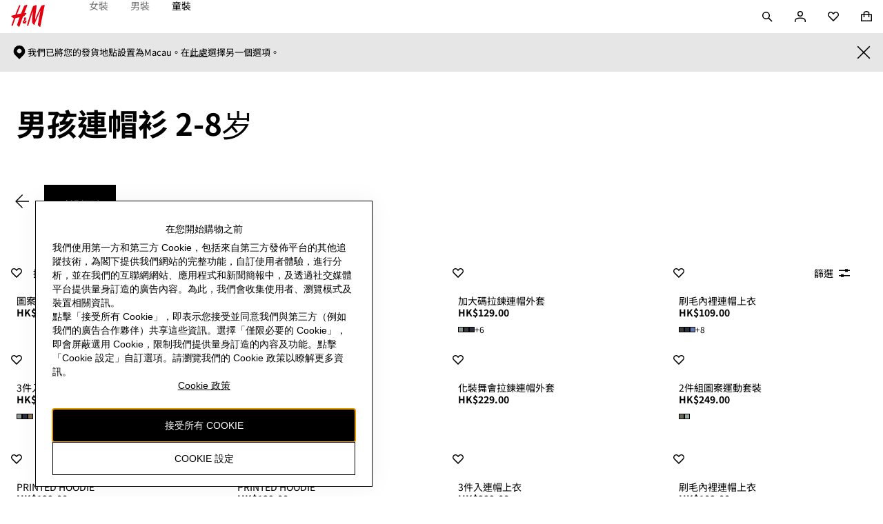

--- FILE ---
content_type: application/javascript
request_url: https://www2.hm.com/p2VJ8VGWy7CCMy-T8rHDnsn6/icOu6rN7Dif3VG3uz3/aioUXzp6AQ/Ek/Qoa10jWT0B
body_size: 181667
content:
(function(){if(typeof Array.prototype.entries!=='function'){Object.defineProperty(Array.prototype,'entries',{value:function(){var index=0;const array=this;return {next:function(){if(index<array.length){return {value:[index,array[index++]],done:false};}else{return {done:true};}},[Symbol.iterator]:function(){return this;}};},writable:true,configurable:true});}}());(function(){Bp();JCr();LGr();var UI=function(){return HD.apply(this,[Z6,arguments]);};var bB=function(){return ["\":OX]7\x07"," ","8S6","2[!9L66","JR4<=!","O4OU{6","7,,-T","8PCKStR&76","S;","05","0511I/3\x40","79R43Z\b/!,","Z7\r^FE4","$)U","%=Z+","/#/,-DB\'CI","|\"(!4%:\x00yK CHYA-\x3f+T",".(-CDL=\r","$\'7*b_>(\\ 0##m/*FZ]1^NXu=!1","#!,","Q4\v6H","\x3fPnD-:94.C\x07*O/%(!","0","]-0\"(\x07$3PJK1bFD\t","9\x40","0_60O&","\x3f","","E]\b1=6","\"4:() ICJ","b[","1A\t0!\'\"(","C1","KA\x3f4_SX\f417,y)2Z,(&(","**)!)%;","KC\rCT","F]GBX!D;6S09","~","c3","nW(96R{s\\&<:$(3uf]G~U\'0xjr\bs|DytzwD}`m{","[A\'BBY",",\" ;UMC;","*UML>Y","MXJ","&OUA\b670Q#.","pq%HCE\b#*7T%;K",".IAG!","%4<P}","Nv","ND5<=77NtM\b*2/","Te31UT0C",",)","f/9z","s(*O* j,\x009%%P[&\nCR!-;6O49,*g$\x00(2)BCKrDTC\x00;=vHs(|A\'!8m\x00\"`*EG&XFU\r0[x6-Tk=\\\"=j\"\'%+T\\\x3f\x00YS\t4=x#W!+&c9%:A[A (\f007&","Z=\x00IOR",")TJ","<\x00","YUQP","$0A","\x3f","\x07KIS8\"\r","ydCS","OIP=","",".UCBXT^;;1+6",",\\7+)\"","T\tKS^0W;7&_|S","Ifv \x3f70-R1o,4\f5\t>Wnf4k\bv 66!\x07l=y,#x+*LM4FRn9\x07j\n$og;=\f72zwd/qB.{\x00\x3f>0%3\f\x07+bnokfe7E4-\x00]2o-\f5\v#{b\\O\n$mfp6!{\x07_q(\x3f.\tqnl=\x3fv 6|o\x3f!&|5\tanm+<KnT =;,o\x07so0{\b5\f+Ygo<N`51\x3f( W%o; \v\f3*.&qno4kf~Q661t(\to\v\f!&(\'HXo{S0:xo{=\"\v\f2\nanh{c \x00.V\b8>\v\x07D\x3famC*HJSQ46k\x07y)s|y:5\f\tfng\x070kf[\rX\x00{\x0723\v/xej0GxKf90!x\x07fD\n\f5#;Fk4C 5p\bK\x00\'\v\f5\f&nk4krTQ:=mh{o=\x07\f5$no4kfv\f4>9!{\x07z2\v\v5\fLa7]fv<\tY\x07d\f07\taCMf{fT 1-\t{\nTr\f5\f%cf%kf}\x3f\rx1o,=.5\x00\b\talJ8fv66m(\to83\v\f\v,qnc4kdb%=F5Y\x07d9\f\f%\vB{B<4{fv069rBwl\v\fx\bruy\bK`[;4,+ n\"*M4=)72|$&D}KiB]+63w(\to-\t.3\x3fx\tejodT\f9j!x\x07fD\nu5\b\taBZ=kfqg(poi\v\v6\fNygHT6\n1 m\x00.l\'\v\f7$fVJ\'PeP%m6x*.(\x3fF.\tail4`]c\x07\"6\t\t}o|\"#.:\tayh\x00 bv ;.m<xo6q\v,:5\tcxBkvv#&\v6mo9\v&\x00,o\tbmo\x3fYiZ6\x00{\x07V)\v5\fgaml4`Vz\t\"6\x00\fM$BL#\b#5\nq~o nO C\t{hr:5\tc~z>Dkbr 7!\n{\x07L;1~&\"/fmo\x3fhhc36{s\tF\v\f\r\x00(qnm\x071Bev 5\t{il>\x00\b#7\tbglc\x40p }!\x3fo=~*\f\rX~6Iqq#6 h1l;(( }!\tym4ivc5\x3fV\x07o=\br.5\f\tLF$kdb%=5\bx\t\rw=l\b5\f\n\rwmY7begY\x07o;$\'\v\f5\ft\"n~%1{vv\"#6/`o=\x006\tjma7iDv 6,(5{\x07d(*\x075\fv_4]Dv \f{Y=)hno!AS \x00;p4\bv)\x00\b:5\f.zK8bfv\"\x00Fi{1\x3fo=\t<!\f\nWno>;SCf \x3f\x00k(\to83\v\f%9,qnc4kdf7F5Y\x07d7*\f<\f\tq~o |W \x00ph68X\v\f=\x07qJKycHIf6i2!W4J;(\n\"9l57Dff &\tcv$=3\fb5bx\nFXj3luf042\v\x07k={%\n\'+and&{~vN5h\bv.,\f\v\f0rqZmIkvv#&Q2mo,4\x075!xoh\bvm07(\x00{\x07`%%5\f\x07+Mi[\b2Su\t{\n\fY=\v\b xAmY7}}DgN!%x(=\b5\f.zKMiA\x40 &m\x00lO>4\b:5#&qhohfv)m6./\x07=\v1|(,gHM4dPUR60!x\x07d.\v.\'\"}njj6\\Pv06;|\x3f\x3f*\t&$\f\tc~6pMmP\'/ov\b\b1\f#cJ7]fv :h{+\v#\b\rqnm\vE]Dv#\x07\x00|$x\b}}\n}vhh<!GaC;.\b2k\x07o=,:9,\tanFy>{vv\"\x00Fir\x07o=w5#TXo4lIv6(n+o8(2\x07\nLy{\x00#hcQ\x071\x3f\x07*o=9[\f:pB^4kmO5\";{\x07L\v\x07\r\ranC&;v 6\x00\fo\r\t\f5%fUt#ytf8\'(\t{\x07h\r3(%\fe0ofvw\x00x\x07t(\'\f\x00= $&a~o${ft49\'`\x07\x07B2s\'\'!r+bno7kf}5\'/k\x07{O=+A#\x3feno3xvf &6\rkl-53\v%\fLa\x40$kef04\vi2h\ro\x3fu:|5\b\taDZ3Zkeu =+/Yo:\v\x07\x40..a\x00o\b7kf}U6/\x00W>0L\'t+\f-no4m\x40^$665km\v%\f-he>hPv 0\r>5{o\x3f\".&|57q~o\x40LR\"6R\v \v\x078\bakl%4kIy1&\n{\x07|7u\v\f.\tjaM< kcu63 #^c4\tD5q\tejoB^f0492)}\x07\tk=/9y\nand\"obv >%{>i*6y\'bnoeDP&%/W\b3w$\t\x00(&!qhohfv#68Y\to-\t\'x\tpXe}4hev =\x00\x00\b\x40\tB\t\')5\f\n\nand(dWu =\f\r\x07\x4024 6\fg|\x074{vv\"6\" {\f&M\x3f;\v\f>Wn\x07fr$4*Y(B/qz\b\tVXj0ofv\x0072x\x07d2 *\f%\vCCB4kmc:\x07p<\x3fh:\v\x078\x3fa\x00o Mkbr \x3f0!T\b0}+vt:1\f>WgbLhfv+ 6\rkm.#)\f53w\x4062M`v463:[\ro\x3f\x005\f\nsVWZkeu %h)o=\x07\x07\'\nNn7Sbr <&ko=\t\b1\f%Db1dA&\t\vYWq\x00/.\tqnm}4hev \x079\x00Uo8\x0076*&a~o7Mau =\n.|o6$5\"\ranC=\x40f}6+B1o9\v&2$bmo\x3f~ir$56<2X+X;3\v3\x074w\\i\']fuRG\x00\b\nc;u5\b\tbC`bGKB;g|o64%<:5\tgz\x00\fKp\x00l\x00o=\t#!\fo\taLo\x3fs4&\ti*3M=9#x.,gHi ofv\x07:\bz{\x07o6\r-\x00<\f\vry`c4obv >%{>i*6y\'bnoE~w\x40 &V)\x3fo=.+\n24qhohfv)m6\b/\t\x07l=,=,\x07:uC[62Iev >\t\ty\n`M\f5&q~o\'|jp \x002)|\t{9!\v )\vG~6NbM{/6-\x07\tjm{c3hfv+\r8\rUo=(;%\f\x07,C[\b2 =:5\b\'\vJ\'s4-x\tano[dR(\x07\x00.x8= \v\v\tcyT:Dklt;\x3f{+O=\t\f\"\tamE>kvf !\"1%T(\ro>\v\f\":#\taeZ6Ff0hJ","9\x401%>\"","$\x00(2)T\x40\\","s","N",",2#","P","<#N\'","{OQ","!8Rn^GBE","\x07-NJ\\3EU\b&W940_\'8W\\11$##\'",",B\t$-$>8(./TG","&(>",";%BHC7,-Y\'/Z","=3","\x072R\'2Z.","(0U+,Z","-9W\f1!9>","+-1J#2J\'>,9",".-S%9{.\n","F]O\x3fY","*=/U09k\n&*>>4-NJ\\","\x07XHE","P\'*O9-%(!)","X;)*",",!2_","7=$","%_2Y6%=\x3f41dJ]1\x07CWC\'","&7\x3f!\x00!%E","7+\x3f.>4)R[","UC","\r*PR11.\'H\x07/W 2(84\'R","WE#","~EI\r","b\x3fF,)/>9&C|M ZS~3","NBC\x006.\'T2",")W]O\"","EPU",".3+;0_#2m-2+>","\x3f\'N5I*>\x3f=9AC[7","(,<Au","r}.\f\x07\vc 6se7slmQ6i(3mI4\vp",":$,*+T!","3\"Sp\\","+>$RNM7","[1&!\"(2;I\x40\x40",";9.V4O7+\'","\"\')((2)TFA<","#h_u#)t\t~\x3fyu{!OHP\x00","]$*+!\x07","E8.=V*X-0$\x079%&E]]","(-\'VJ","XK0CSe5\'==0y)2\x40 0#\"","B3^fG,72U5(z/","QZK \f","LB;DS`\b10","","ix","\f\"\"-anc^BT","%#\"5;EBA$","G","RJC=OnC8","$,%:M","/)","%OB[","EJG\x00\'3+^","tyq"," +&!.4ECK<_Js\x00!"];};var Xn=function(){return HD.apply(this,[g2,arguments]);};var LR=function(YW,fG){return YW/fG;};var E1=function AD(jt,EI){var fJ=AD;var xW=K7(new Number(g8),M7);var tt=xW;xW.set(jt);while(tt+jt!=vw){switch(tt+jt){case gj:{var hq;jt+=VK;return VB.pop(),hq=X0,hq;}break;case kS:{if(JG(W3,undefined)&&JG(W3,null)&&MJ(W3[kk()[P4(FN)].apply(null,[S7,Lt,C1,dn])],lC)){try{var rW=VB.length;var xN=W0([]);var zJ=Rw[NR()[Jn(NN)].call(null,bN,mW,r0)](W3)[Ln()[bG(fq)].apply(null,[tJ,rL])](kk()[P4(B3)](ZW,Kn,fq,ID));if(MJ(zJ[kk()[P4(FN)].call(null,S7,Lt,E0,FR)],L0)){X0=Rw[mG()[s7(X7)].call(null,HC,FN,Jg)](zJ[L0],lt);}}catch(lD){VB.splice(b1(rW,DG),Infinity,G7);}}jt-=MX;}break;case HL:{var D0=J0(Rw[NR()[Jn(kJ)].call(null,z7,W0(W0({})),KX)][SI()[Qn(L0)].apply(null,[rC,sR,hn,lQ])][V0()[tW(VN)](Yr,JD,KI)][NR()[Jn(nn)](G1,XR,n8)](Q7(typeof Ln()[bG(PR)],kq([],[][[]]))?Ln()[bG(DG)](Lg,XB):Ln()[bG(kG)].call(null,FR,hZ)),null)?kk()[P4(lC)].apply(null,[dj,Nq,W0(lC),k1]):SI()[Qn(lC)].call(null,W0(W0({})),ID,X7,BM);var wq=J0(Rw[NR()[Jn(kJ)](z7,rC,KX)][SI()[Qn(L0)].call(null,O1,sR,zG,lQ)][V0()[tW(VN)].apply(null,[Yr,lk,KI])][NR()[Jn(nn)](G1,W0(W0(lC)),n8)](SI()[Qn(F3)](Zq,z3,K3,z2)),null)?JG(typeof kk()[P4(MG)],kq([],[][[]]))?kk()[P4(lC)](dj,Nq,W0(W0(lC)),V1):kk()[P4(Jg)](Ht,Pt,nn,hn):SI()[Qn(lC)].call(null,W0(W0(DG)),ID,W0(DG),BM);var t7=[KN,XJ,mk,X3,tG,D0,wq];var m7=t7[w0()[x0(JD)].apply(null,[U0,OS,W1,c1,hn])](CD()[Q3(Zq)](DG,E7,M0,bn,tk,v7));var UN;return VB.pop(),UN=m7,UN;}break;case hL:{VB.push(PN);var KN=Rw[NR()[Jn(kJ)](z7,PR,KX)][mG()[s7(nD)](YK,p3,k1)]||Rw[SI()[Qn(L0)].call(null,lt,sR,jC,lQ)][mG()[s7(nD)].call(null,YK,p3,bR)]?kk()[P4(lC)](dj,Nq,W0({}),B0):SI()[Qn(lC)].apply(null,[Nk,ID,k7,BM]);var XJ=J0(Rw[NR()[Jn(kJ)].call(null,z7,FR,KX)][SI()[Qn(L0)](W0(W0([])),sR,jC,lQ)][Q7(typeof V0()[tW(A1)],'undefined')?V0()[tW(G3)].call(null,zR,W0([]),En):V0()[tW(VN)](Yr,W0(DG),KI)][NR()[Jn(nn)](G1,Nk,n8)](NR()[Jn(wN)].apply(null,[Y0,Hk,QX])),null)?kk()[P4(lC)].apply(null,[dj,Nq,Mk,UJ]):SI()[Qn(lC)](U3,ID,W0(lC),BM);var mk=J0(typeof Rw[NR()[Jn(TN)](CJ,A0,c9)][NR()[Jn(wN)](Y0,XR,QX)],Q7(typeof SI()[Qn(kJ)],'undefined')?SI()[Qn(lt)].apply(null,[lC,t3,Mk,f7]):SI()[Qn(JD)].apply(null,[CJ,CI,W0(W0(DG)),w9]))&&Rw[NR()[Jn(TN)].call(null,CJ,Kn,c9)][NR()[Jn(wN)](Y0,c1,QX)]?kk()[P4(lC)](dj,Nq,A1,LG):JG(typeof SI()[Qn(X1)],'undefined')?SI()[Qn(lC)](B3,ID,W0([]),BM):SI()[Qn(lt)].apply(null,[Jg,K3,W0([]),OI]);jt-=Q2;var X3=J0(typeof Rw[NR()[Jn(kJ)](z7,k7,KX)][JG(typeof NR()[Jn(AW)],kq('',[][[]]))?NR()[Jn(wN)].apply(null,[Y0,Lt,QX]):NR()[Jn(GB)].call(null,IW,W0([]),QR)],SI()[Qn(JD)].call(null,nq,CI,Kn,w9))?kk()[P4(lC)].apply(null,[dj,Nq,FD,F0]):SI()[Qn(lC)].call(null,W0({}),ID,W0(W0({})),BM);var tG=JG(typeof Rw[JG(typeof NR()[Jn(EN)],'undefined')?NR()[Jn(kJ)](z7,EG,KX):NR()[Jn(GB)].call(null,GD,Nt,Fg)][V0()[tW(ct)].call(null,UX,kJ,CN)],Q7(typeof SI()[Qn(Lt)],kq([],[][[]]))?SI()[Qn(lt)](FN,L0,nq,TW):SI()[Qn(JD)](UJ,CI,lt,w9))||JG(typeof Rw[SI()[Qn(L0)].apply(null,[GB,sR,k1,lQ])][V0()[tW(ct)].apply(null,[UX,fq,CN])],SI()[Qn(JD)](NN,CI,PR,w9))?kk()[P4(lC)](dj,Nq,gI,Mk):SI()[Qn(lC)].apply(null,[W0(W0(lC)),ID,V1,BM]);}break;case dY:{jt+=RX;return parseInt(...EI);}break;case X6:{CR.Q8=H3[dq];HD.call(this,kw,[eS1_xor_2_memo_array_init()]);return '';}break;case nj:{jt-=dS;return String(...EI);}break;case F:{jt+=t9;VB.push(vN);var zN;return zN=[Rw[NR()[Jn(TN)].apply(null,[CJ,B3,NW])][Q7(typeof SI()[Qn(kN)],kq('',[][[]]))?SI()[Qn(lt)].apply(null,[Kn,mD,W0(W0(lC)),U1]):SI()[Qn(YB)](M0,WI,W0({}),OL)]?Rw[Q7(typeof NR()[Jn(G3)],kq('',[][[]]))?NR()[Jn(GB)](mN,n0,cB):NR()[Jn(TN)](CJ,dn,NW)][JG(typeof SI()[Qn(nD)],kq('',[][[]]))?SI()[Qn(YB)](L0,WI,W0(W0(DG)),OL):SI()[Qn(lt)](mn,GG,NN,P7)]:JI()[TC(wN)].call(null,St,zG,jq,W0(W0(lC)),bR,DG),Rw[NR()[Jn(TN)].apply(null,[CJ,TN,NW])][mG()[s7(C1)](Xg,V4,bC)]?Rw[NR()[Jn(TN)].call(null,CJ,W0({}),NW)][JG(typeof mG()[s7(DG)],'undefined')?mG()[s7(C1)].apply(null,[Xg,V4,Xt]):mG()[s7(v7)](Lk,j7,C1)]:JI()[TC(wN)].call(null,St,p1,jq,W0(W0({})),lk,DG),Rw[NR()[Jn(TN)].call(null,CJ,lt,NW)][JI()[TC(NN)](vR,lB,T0,B0,CN,JD)]?Rw[NR()[Jn(TN)](CJ,hn,NW)][JI()[TC(NN)].call(null,vR,Nq,T0,kJ,lC,JD)]:JI()[TC(wN)](St,k7,jq,bn,Jg,DG),J0(typeof Rw[NR()[Jn(TN)](CJ,rC,NW)][CD()[Q3(U3)](JD,dD,GB,Vk,vR,W0([]))],SI()[Qn(JD)].apply(null,[XR,CI,EN,tN]))?Rw[NR()[Jn(TN)].call(null,CJ,p3,NW)][CD()[Q3(U3)](JD,dD,O1,n0,vR,U3)][kk()[P4(FN)].apply(null,[Gg,Lt,HW,CN])]:bk(DG)],VB.pop(),zN;}break;case nX:{var W3=EI[pX];VB.push(G7);jt+=sw;var X0;}break;}}};function LGr(){FZ=GX+pX*v6+Pp*v6*v6,S8=GX+SS*v6,x3=p2+v6+Pp*v6*v6+v6*v6*v6,NG=g8+g8*v6+v6*v6+v6*v6*v6,mJ=S+pX*v6+Pp*v6*v6+v6*v6*v6,zX=pX+g8*v6+PX*v6*v6,IL=p2+v6+v6*v6+v6*v6*v6,kI=Pp+v6+Wj*v6*v6+v6*v6*v6,Zr=Pp+PX*v6+PX*v6*v6,U9=g8+GX*v6,br=pX+S*v6+pX*v6*v6+v6*v6*v6,EB=SS+GX*v6+pX*v6*v6+v6*v6*v6,dY=Wj+GX*v6+g8*v6*v6,n4=p2+g8*v6+v6*v6+v6*v6*v6,PG=pX+S*v6+Pp*v6*v6+v6*v6*v6,GQ=SS+PX*v6+PX*v6*v6,dN=GX+Wj*v6+SS*v6*v6+v6*v6*v6,UG=Wj+pX*v6+PX*v6*v6+v6*v6*v6,C6=Pp+GX*v6+PX*v6*v6,KR=Pp+qr*v6+Pp*v6*v6+v6*v6*v6,dR=Pp+qr*v6+v6*v6+v6*v6*v6,mI=S+g8*v6+qr*v6*v6+v6*v6*v6,Mw=Wj+Wj*v6+g8*v6*v6+v6*v6*v6,wW=qr+g8*v6+SS*v6*v6+v6*v6*v6,VM=qr+GX*v6+GX*v6*v6,IS=S+g8*v6+g8*v6*v6,n2=S+g8*v6+Pp*v6*v6,dW=pX+PX*v6+Pp*v6*v6+v6*v6*v6,WX=pX+Wj*v6,ln=Pp+v6+pX*v6*v6+v6*v6*v6,HM=pX+pX*v6+GX*v6*v6,ND=Wj+SS*v6+SS*v6*v6+v6*v6*v6,MB=GX+S*v6+v6*v6+v6*v6*v6,GN=PX+pX*v6+g8*v6*v6+v6*v6*v6,jR=S+GX*v6+Wj*v6*v6+v6*v6*v6,mR=PX+SS*v6+PX*v6*v6+v6*v6*v6,Mt=GX+g8*v6+Wj*v6*v6+v6*v6*v6,ft=Pp+v6+SS*v6*v6+v6*v6*v6,QS=Wj+pX*v6+Wj*v6*v6,qJ=PX+Wj*v6+g8*v6*v6+v6*v6*v6,rq=qr+SS*v6+SS*v6*v6+v6*v6*v6,xM=GX+Wj*v6+GX*v6*v6,vY=p2+Wj*v6,JX=qr+v6+g8*v6*v6,zL=g8+Pp*v6+v6*v6,NY=p2+GX*v6+v6*v6,dM=SS+GX*v6,mq=Pp+g8*v6+g8*v6*v6+v6*v6*v6,qg=SS+Pp*v6+GX*v6*v6+v6*v6*v6,T8=PX+v6+Pp*v6*v6,Et=GX+pX*v6+v6*v6+v6*v6*v6,dI=p2+pX*v6+pX*v6*v6+v6*v6*v6,lM=g8+SS*v6+g8*v6*v6,TD=qr+qr*v6+SS*v6*v6+v6*v6*v6,Wn=p2+GX*v6+g8*v6*v6+v6*v6*v6,DW=PX+PX*v6+g8*v6*v6+v6*v6*v6,AQ=S+v6+PX*v6*v6,MI=p2+pX*v6+S*v6*v6+v6*v6*v6,VZ=p2+pX*v6+v6*v6,QQ=GX+Wj*v6+v6*v6,nY=Pp+SS*v6+SS*v6*v6,T3=SS+GX*v6+S*v6*v6+v6*v6*v6,cR=S+pX*v6+Wj*v6*v6+v6*v6*v6,VG=Wj+v6+GX*v6*v6+v6*v6*v6,g3=g8+qr*v6+GX*v6*v6+v6*v6*v6,K2=p2+Pp*v6+Wj*v6*v6+v6*v6*v6,H9=p2+qr*v6,pq=g8+Pp*v6+Wj*v6*v6+v6*v6*v6,tr=Pp+Wj*v6+g8*v6*v6,wj=Pp+qr*v6,cw=SS+PX*v6+Wj*v6*v6,LX=g8+GX*v6+g8*v6*v6,cY=pX+PX*v6+Wj*v6*v6+v6*v6*v6,c7=Pp+S*v6+PX*v6*v6+v6*v6*v6,I7=p2+PX*v6+Pp*v6*v6+v6*v6*v6,R7=qr+PX*v6+pX*v6*v6+v6*v6*v6,pn=g8+pX*v6+v6*v6+v6*v6*v6,Q9=qr+v6+Wj*v6*v6+PX*v6*v6*v6+GX*v6*v6*v6*v6,kt=SS+Pp*v6+PX*v6*v6+v6*v6*v6,nG=SS+pX*v6+v6*v6+v6*v6*v6,gJ=Wj+g8*v6+v6*v6+v6*v6*v6,K1=SS+v6+SS*v6*v6+v6*v6*v6,Q2=p2+Wj*v6+g8*v6*v6,YG=PX+S*v6+PX*v6*v6+v6*v6*v6,wn=pX+v6+g8*v6*v6+v6*v6*v6,SD=S+SS*v6+PX*v6*v6+v6*v6*v6,EW=p2+qr*v6+pX*v6*v6+v6*v6*v6,CC=pX+SS*v6+g8*v6*v6+v6*v6*v6,Z4=S+GX*v6+Pp*v6*v6,fB=p2+GX*v6+pX*v6*v6+v6*v6*v6,wC=Wj+v6+PX*v6*v6+v6*v6*v6,pk=pX+v6+v6*v6+v6*v6*v6,jw=pX+g8*v6+v6*v6+v6*v6*v6,RQ=PX+qr*v6+Wj*v6*v6,kg=S+pX*v6+v6*v6+v6*v6*v6,QG=PX+PX*v6+Pp*v6*v6+v6*v6*v6,wg=pX+GX*v6+Pp*v6*v6+v6*v6*v6,ON=S+Wj*v6+v6*v6+v6*v6*v6,OR=GX+GX*v6+pX*v6*v6+v6*v6*v6,W9=Wj+Wj*v6,sJ=Wj+GX*v6+SS*v6*v6+v6*v6*v6,fR=g8+S*v6+SS*v6*v6+v6*v6*v6,QY=pX+Pp*v6+g8*v6*v6,tg=S+SS*v6+S*v6*v6+v6*v6*v6,DS=g8+g8*v6+PX*v6*v6,KB=S+v6+pX*v6*v6+v6*v6*v6,g1=Pp+Wj*v6+g8*v6*v6+v6*v6*v6,Qw=PX+g8*v6+Wj*v6*v6,pr=p2+PX*v6,QC=p2+GX*v6+Pp*v6*v6+v6*v6*v6,P=g8+GX*v6+Pp*v6*v6,DK=S+qr*v6,kX=p2+qr*v6+Pp*v6*v6,Yr=S+v6+Pp*v6*v6+v6*v6*v6,fL=p2+Wj*v6+Pp*v6*v6+pX*v6*v6*v6+v6*v6*v6*v6,Nr=GX+Wj*v6+SS*v6*v6,sL=Wj+g8*v6+Wj*v6*v6,r4=Pp+qr*v6+PX*v6*v6,r6=Pp+g8*v6+Pp*v6*v6,N=PX+qr*v6+PX*v6*v6,Qk=GX+Wj*v6+Pp*v6*v6+v6*v6*v6,UQ=GX+Pp*v6+v6*v6,l9=PX+PX*v6+g8*v6*v6,Q=SS+Wj*v6+GX*v6*v6,W2=S+PX*v6+g8*v6*v6,Z6=Pp+Wj*v6,AX=g8+pX*v6+Pp*v6*v6,Hw=Pp+S*v6+pX*v6*v6+v6*v6*v6,vq=p2+g8*v6+Wj*v6*v6+v6*v6*v6,EX=pX+Wj*v6+GX*v6*v6,HG=pX+g8*v6+S*v6*v6+v6*v6*v6,O0=PX+v6+Wj*v6*v6+v6*v6*v6,r2=pX+pX*v6+g8*v6*v6,BI=qr+g8*v6+pX*v6*v6+v6*v6*v6,YJ=PX+SS*v6+Wj*v6*v6+v6*v6*v6,O3=qr+Wj*v6+g8*v6*v6+v6*v6*v6,W7=SS+GX*v6+Wj*v6*v6+v6*v6*v6,XN=S+v6+SS*v6*v6+v6*v6*v6,Dk=S+SS*v6+Pp*v6*v6+v6*v6*v6,c9=qr+v6+Pp*v6*v6+v6*v6*v6,wR=GX+GX*v6+SS*v6*v6+v6*v6*v6,l7=GX+Pp*v6+SS*v6*v6+v6*v6*v6,CY=Wj+Wj*v6+g8*v6*v6,q9=GX+S*v6+g8*v6*v6,NB=g8+Wj*v6+v6*v6+v6*v6*v6,zW=p2+S*v6+Pp*v6*v6+v6*v6*v6,Mn=GX+S*v6+g8*v6*v6+v6*v6*v6,p9=S+Wj*v6+Wj*v6*v6,GK=Wj+GX*v6+v6*v6,Vr=S+Wj*v6,vM=g8+Wj*v6,HR=p2+SS*v6+Wj*v6*v6+v6*v6*v6,Q1=SS+PX*v6+SS*v6*v6+v6*v6*v6,TX=Pp+Pp*v6+Wj*v6*v6,vW=g8+v6+GX*v6*v6+v6*v6*v6,Kp=Wj+S*v6+v6*v6,tn=Wj+PX*v6+PX*v6*v6+v6*v6*v6,j8=g8+qr*v6+Wj*v6*v6,bW=Wj+PX*v6+g8*v6*v6+v6*v6*v6,EQ=PX+pX*v6+PX*v6*v6,JQ=g8+qr*v6,Rn=PX+GX*v6+pX*v6*v6+v6*v6*v6,cn=GX+Pp*v6+S*v6*v6+v6*v6*v6,wD=Pp+v6+Pp*v6*v6+v6*v6*v6,dS=Pp+pX*v6+v6*v6,Cj=p2+PX*v6+g8*v6*v6,LK=SS+v6,Ww=GX+Pp*v6,Gt=g8+v6+PX*v6*v6+v6*v6*v6,VC=PX+pX*v6+SS*v6*v6+v6*v6*v6,Xp=p2+GX*v6+PX*v6*v6,UW=Pp+S*v6+g8*v6*v6+v6*v6*v6,J9=SS+Wj*v6+Pp*v6*v6,HI=qr+Wj*v6+pX*v6*v6+v6*v6*v6,WS=g8+pX*v6+Wj*v6*v6,IQ=qr+v6,XK=GX+v6+v6*v6,M4=p2+Pp*v6,fS=p2+v6+g8*v6*v6,Rg=pX+qr*v6+Pp*v6*v6+v6*v6*v6,JR=qr+PX*v6+Wj*v6*v6+v6*v6*v6,EM=g8+Pp*v6+Wj*v6*v6,nS=qr+GX*v6+Pp*v6*v6,DB=Pp+pX*v6+Wj*v6*v6+v6*v6*v6,KS=PX+pX*v6+v6*v6,WB=GX+qr*v6+pX*v6*v6+v6*v6*v6,A3=g8+g8*v6+GX*v6*v6+v6*v6*v6,C2=Pp+PX*v6+Wj*v6*v6,C3=SS+PX*v6+g8*v6*v6+v6*v6*v6,Fr=qr+Wj*v6+g8*v6*v6,Jw=PX+pX*v6+Wj*v6*v6,L1=Wj+Pp*v6+pX*v6*v6+v6*v6*v6,GR=g8+g8*v6+g8*v6*v6+v6*v6*v6,D6=pX+g8*v6,kr=p2+pX*v6+GX*v6*v6,zC=S+qr*v6+Wj*v6*v6+v6*v6*v6,BM=qr+Pp*v6+Wj*v6*v6+v6*v6*v6,TK=S+v6,tQ=PX+v6+g8*v6*v6,MZ=PX+g8*v6+GX*v6*v6,YK=SS+Wj*v6+qr*v6*v6+v6*v6*v6,H6=GX+qr*v6+Pp*v6*v6,GI=SS+SS*v6+v6*v6+v6*v6*v6,bL=g8+Wj*v6+Pp*v6*v6,dC=PX+Wj*v6+pX*v6*v6+v6*v6*v6,fp=p2+v6+pX*v6*v6+v6*v6*v6,BY=PX+g8*v6,QN=pX+Pp*v6+Wj*v6*v6+v6*v6*v6,Tn=GX+Wj*v6+PX*v6*v6+v6*v6*v6,l0=Wj+Pp*v6+PX*v6*v6+v6*v6*v6,q3=GX+qr*v6+SS*v6*v6+v6*v6*v6,WC=S+pX*v6+PX*v6*v6+v6*v6*v6,sW=qr+GX*v6+Pp*v6*v6+v6*v6*v6,p7=Pp+PX*v6+pX*v6*v6+v6*v6*v6,kB=qr+S*v6+pX*v6*v6+v6*v6*v6,JS=g8+S*v6+GX*v6*v6,jk=GX+qr*v6+g8*v6*v6+v6*v6*v6,Zg=GX+g8*v6+SS*v6*v6+v6*v6*v6,rS=Wj+Wj*v6+v6*v6+v6*v6*v6,TG=Pp+pX*v6+SS*v6*v6+v6*v6*v6,l4=PX+PX*v6+pX*v6*v6+v6*v6*v6,jN=g8+SS*v6+v6*v6+v6*v6*v6,tq=SS+pX*v6+g8*v6*v6+v6*v6*v6,N9=pX+pX*v6+g8*v6*v6+v6*v6*v6,kw=g8+g8*v6,NQ=PX+SS*v6+v6*v6,nt=S+Wj*v6+GX*v6*v6+v6*v6*v6,gR=p2+g8*v6+PX*v6*v6+v6*v6*v6,IZ=pX+Wj*v6+pX*v6*v6+v6*v6*v6,NM=GX+PX*v6+PX*v6*v6,GY=SS+pX*v6+PX*v6*v6,Aw=PX+Pp*v6+Pp*v6*v6,fW=Pp+PX*v6+GX*v6*v6+v6*v6*v6,Z9=p2+g8*v6+GX*v6*v6,Z7=pX+qr*v6+pX*v6*v6+v6*v6*v6,m4=Pp+Wj*v6+Pp*v6*v6+v6*v6*v6,s8=pX+qr*v6+Wj*v6*v6,OZ=SS+Wj*v6+Wj*v6*v6,ZD=qr+pX*v6+S*v6*v6+v6*v6*v6,E8=qr+S*v6+v6*v6,RC=PX+SS*v6+S*v6*v6+v6*v6*v6,Ir=SS+SS*v6+g8*v6*v6+v6*v6*v6,x7=qr+v6+PX*v6*v6+v6*v6*v6,cM=GX+GX*v6+SS*v6*v6,Eq=g8+S*v6+g8*v6*v6+v6*v6*v6,X6=g8+S*v6+Pp*v6*v6,ZG=pX+g8*v6+SS*v6*v6+v6*v6*v6,N2=pX+PX*v6+v6*v6+v6*v6*v6,WG=GX+PX*v6+g8*v6*v6+v6*v6*v6,NZ=PX+pX*v6+SS*v6*v6,Y7=p2+pX*v6+g8*v6*v6+v6*v6*v6,lY=S+PX*v6+GX*v6*v6,O=Wj+v6+Pp*v6*v6,xn=PX+S*v6+Pp*v6*v6+v6*v6*v6,t6=Wj+SS*v6,Dp=SS+GX*v6+Pp*v6*v6,x9=GX+Pp*v6+Wj*v6*v6,O4=GX+Wj*v6+g8*v6*v6+v6*v6*v6,SB=g8+Pp*v6+qr*v6*v6+v6*v6*v6,RL=GX+GX*v6,N3=Pp+pX*v6+v6*v6+v6*v6*v6,nC=SS+GX*v6+SS*v6*v6+v6*v6*v6,OJ=qr+PX*v6+g8*v6*v6+v6*v6*v6,Dq=Wj+g8*v6+pX*v6*v6+v6*v6*v6,xL=S+SS*v6+Pp*v6*v6,OM=PX+Pp*v6+v6*v6,MY=g8+Wj*v6+Wj*v6*v6+v6*v6*v6,lg=p2+Wj*v6+g8*v6*v6+v6*v6*v6,hN=g8+pX*v6+S*v6*v6+v6*v6*v6,jg=pX+v6+Wj*v6*v6+v6*v6*v6,Op=g8+g8*v6+v6*v6,jD=p2+v6+SS*v6*v6+v6*v6*v6,gZ=qr+qr*v6+v6*v6,b0=Wj+SS*v6+GX*v6*v6+v6*v6*v6,lI=Pp+SS*v6+pX*v6*v6+v6*v6*v6,Pn=PX+qr*v6+v6*v6+v6*v6*v6,d7=PX+SS*v6+Pp*v6*v6+v6*v6*v6,rk=Wj+qr*v6+v6*v6+v6*v6*v6,R2=p2+pX*v6+Pp*v6*v6,OX=qr+S*v6+g8*v6*v6+v6*v6*v6,QM=Wj+S*v6+SS*v6*v6,kj=Wj+Pp*v6+GX*v6*v6,jI=GX+qr*v6+Pp*v6*v6+v6*v6*v6,lJ=Pp+Pp*v6+GX*v6*v6+v6*v6*v6,nW=PX+Wj*v6+GX*v6*v6+v6*v6*v6,b9=S+qr*v6+g8*v6*v6,BK=S+Wj*v6+Pp*v6*v6,E3=g8+PX*v6+v6*v6+v6*v6*v6,gW=g8+PX*v6+pX*v6*v6+v6*v6*v6,OQ=g8+g8*v6+g8*v6*v6,ED=Wj+GX*v6+v6*v6+v6*v6*v6,Dt=pX+GX*v6+pX*v6*v6+v6*v6*v6,Kk=SS+Wj*v6+Wj*v6*v6+v6*v6*v6,xJ=pX+SS*v6+Wj*v6*v6+v6*v6*v6,nN=PX+v6+v6*v6+v6*v6*v6,jn=Wj+Pp*v6+g8*v6*v6+v6*v6*v6,q0=PX+v6+SS*v6*v6+v6*v6*v6,wG=qr+Wj*v6+v6*v6+v6*v6*v6,BW=Wj+g8*v6+qr*v6*v6+v6*v6*v6,YX=g8+g8*v6+GX*v6*v6,mQ=qr+v6+Wj*v6*v6,cW=GX+pX*v6+pX*v6*v6+v6*v6*v6,hk=pX+Pp*v6+v6*v6+v6*v6*v6,P3=GX+PX*v6+qr*v6*v6+v6*v6*v6,z2=SS+S*v6+v6*v6+v6*v6*v6,Vw=Wj+Pp*v6+Wj*v6*v6,Z2=GX+Pp*v6+v6*v6+v6*v6*v6,mp=p2+g8*v6,BJ=p2+SS*v6+pX*v6*v6+v6*v6*v6,A=S+S*v6+SS*v6*v6,cC=SS+PX*v6+pX*v6*v6+v6*v6*v6,q7=S+Wj*v6+PX*v6*v6+v6*v6*v6,tX=g8+GX*v6+v6*v6,tj=qr+PX*v6+g8*v6*v6,d0=qr+qr*v6+S*v6*v6+v6*v6*v6,TJ=Pp+Pp*v6+g8*v6*v6+v6*v6*v6,QB=Pp+g8*v6+v6*v6+v6*v6*v6,IK=Pp+g8*v6+pX*v6*v6+v6*v6*v6,nk=g8+SS*v6+pX*v6*v6+v6*v6*v6,YR=g8+PX*v6+PX*v6*v6+v6*v6*v6,kW=SS+S*v6+Wj*v6*v6+v6*v6*v6,ZB=g8+v6+g8*v6*v6+v6*v6*v6,xq=qr+g8*v6+PX*v6*v6+v6*v6*v6,LI=qr+GX*v6+PX*v6*v6+v6*v6*v6,GC=Wj+pX*v6+v6*v6+v6*v6*v6,WJ=SS+S*v6+SS*v6*v6+v6*v6*v6,B7=SS+g8*v6+Pp*v6*v6+v6*v6*v6,Rt=SS+g8*v6+v6*v6+v6*v6*v6,xG=qr+v6+pX*v6*v6+v6*v6*v6,LM=S+Pp*v6+Pp*v6*v6+v6*v6*v6,XY=S+GX*v6,Kq=S+v6+qr*v6*v6+v6*v6*v6,EZ=Pp+PX*v6+Pp*v6*v6,T=S+pX*v6+SS*v6*v6,FC=Wj+GX*v6+g8*v6*v6+v6*v6*v6,Ig=g8+Wj*v6+qr*v6*v6+v6*v6*v6,N1=PX+SS*v6+g8*v6*v6+v6*v6*v6,BC=pX+SS*v6+pX*v6*v6+v6*v6*v6,V3=S+GX*v6+Pp*v6*v6+v6*v6*v6,cZ=qr+g8*v6+g8*v6*v6,cG=PX+v6+pX*v6*v6+v6*v6*v6,RN=g8+qr*v6+g8*v6*v6+v6*v6*v6,OW=Pp+GX*v6+Wj*v6*v6+v6*v6*v6,pM=Pp+v6+GX*v6*v6+v6*v6*v6,ck=pX+S*v6+v6*v6+v6*v6*v6,KJ=Pp+Wj*v6+SS*v6*v6+v6*v6*v6,rg=p2+Wj*v6+pX*v6*v6+v6*v6*v6,Gq=S+S*v6+SS*v6*v6+v6*v6*v6,mC=Wj+SS*v6+pX*v6*v6+v6*v6*v6,DQ=Wj+pX*v6+v6*v6,pJ=S+Pp*v6+Wj*v6*v6+v6*v6*v6,FI=S+pX*v6+GX*v6*v6+v6*v6*v6,HQ=g8+SS*v6,J2=SS+Pp*v6+g8*v6*v6,SJ=SS+qr*v6+S*v6*v6+v6*v6*v6,H1=S+S*v6+v6*v6+v6*v6*v6,XL=qr+SS*v6+PX*v6*v6,D1=Pp+S*v6+Wj*v6*v6+v6*v6*v6,NC=SS+Pp*v6+Wj*v6*v6+v6*v6*v6,pI=Wj+SS*v6+g8*v6*v6+v6*v6*v6,Fq=S+S*v6+pX*v6*v6+v6*v6*v6,dG=g8+pX*v6+Wj*v6*v6+v6*v6*v6,Hj=S+g8*v6+g8*v6*v6+v6*v6*v6,ZN=PX+GX*v6+GX*v6*v6+v6*v6*v6,dK=Wj+v6+v6*v6+v6*v6*v6,FM=pX+SS*v6+Pp*v6*v6,Sg=p2+GX*v6+Wj*v6*v6+v6*v6*v6,Iq=PX+g8*v6+Pp*v6*v6+v6*v6*v6,D=SS+Pp*v6,lK=PX+qr*v6,MW=SS+S*v6+g8*v6*v6+v6*v6*v6,qD=SS+pX*v6+SS*v6*v6+v6*v6*v6,fk=PX+Pp*v6+PX*v6*v6+v6*v6*v6,Qq=pX+Pp*v6+S*v6*v6+v6*v6*v6,GW=SS+Wj*v6+g8*v6*v6+v6*v6*v6,T7=GX+pX*v6+Wj*v6*v6+v6*v6*v6,rG=S+Wj*v6+SS*v6*v6+v6*v6*v6,X=GX+SS*v6+v6*v6,M9=p2+GX*v6,Y3=PX+S*v6+SS*v6*v6+v6*v6*v6,Hq=qr+SS*v6+Pp*v6*v6+v6*v6*v6,VJ=Wj+GX*v6+pX*v6*v6+v6*v6*v6,hK=S+PX*v6+v6*v6,sX=g8+S*v6+Wj*v6*v6,l2=qr+PX*v6+v6*v6,I3=SS+pX*v6+PX*v6*v6+v6*v6*v6,G6=PX+pX*v6+GX*v6*v6,UM=qr+S*v6+g8*v6*v6,XI=pX+g8*v6+Wj*v6*v6+v6*v6*v6,V7=pX+Wj*v6+Wj*v6*v6+v6*v6*v6,Un=PX+pX*v6+Wj*v6*v6+v6*v6*v6,G2=PX+Wj*v6+Wj*v6*v6+v6*v6*v6,Hp=PX+PX*v6+Wj*v6*v6,Lp=p2+GX*v6+Wj*v6*v6,I2=p2+Pp*v6+GX*v6*v6,Xq=qr+PX*v6+S*v6*v6+v6*v6*v6,g0=Wj+v6+pX*v6*v6+v6*v6*v6,Yj=g8+PX*v6+SS*v6*v6,Pk=Pp+GX*v6+v6*v6+v6*v6*v6,Bk=g8+qr*v6+pX*v6*v6+v6*v6*v6,wt=GX+PX*v6+GX*v6*v6+v6*v6*v6,nX=p2+qr*v6+g8*v6*v6,UC=qr+S*v6+v6*v6+v6*v6*v6,CG=g8+Wj*v6+g8*v6*v6+v6*v6*v6,T1=Wj+SS*v6+Wj*v6*v6+v6*v6*v6,n3=Wj+v6+Pp*v6*v6+v6*v6*v6,Yp=p2+SS*v6,qI=qr+PX*v6+PX*v6*v6+v6*v6*v6,wB=SS+PX*v6+S*v6*v6+v6*v6*v6,Y1=Wj+S*v6+S*v6*v6+v6*v6*v6,R3=S+g8*v6+v6*v6+v6*v6*v6,nw=Pp+Wj*v6+GX*v6*v6,r8=Wj+pX*v6+PX*v6*v6,sI=Pp+PX*v6+v6*v6+v6*v6*v6,jr=S+Wj*v6+pX*v6*v6+v6*v6*v6,ZC=SS+SS*v6+pX*v6*v6+v6*v6*v6,Oj=SS+v6+Pp*v6*v6,LW=p2+S*v6+Wj*v6*v6+v6*v6*v6,Yq=Wj+PX*v6+v6*v6+v6*v6*v6,vp=Wj+qr*v6+pX*v6*v6+v6*v6*v6,Ut=GX+Wj*v6+Wj*v6*v6+v6*v6*v6,WR=p2+PX*v6+g8*v6*v6+v6*v6*v6,tC=GX+v6+PX*v6*v6+v6*v6*v6,II=SS+qr*v6+GX*v6*v6+v6*v6*v6,Zw=qr+SS*v6+g8*v6*v6,FQ=p2+Wj*v6+SS*v6*v6,C9=PX+qr*v6+g8*v6*v6,Aq=S+Pp*v6+v6*v6+v6*v6*v6,vr=p2+pX*v6+Wj*v6*v6+v6*v6*v6,B2=S+Pp*v6+v6*v6,vG=p2+Wj*v6+SS*v6*v6+v6*v6*v6,K9=S+pX*v6+Pp*v6*v6,lr=g8+PX*v6+Pp*v6*v6,CW=qr+Pp*v6+v6*v6+v6*v6*v6,qp=Pp+Pp*v6,gq=g8+Wj*v6+pX*v6*v6+v6*v6*v6,Wt=S+PX*v6+g8*v6*v6+v6*v6*v6,DJ=GX+qr*v6+Wj*v6*v6+v6*v6*v6,xR=Pp+GX*v6+g8*v6*v6+v6*v6*v6,hw=SS+GX*v6+GX*v6*v6,Ej=PX+pX*v6+g8*v6*v6,w9=PX+Pp*v6+SS*v6*v6+v6*v6*v6,Ek=Pp+v6+g8*v6*v6+v6*v6*v6,zD=SS+qr*v6+PX*v6*v6+v6*v6*v6,Fn=qr+qr*v6+Wj*v6*v6+v6*v6*v6,pN=Pp+qr*v6+pX*v6*v6+v6*v6*v6,dj=S+qr*v6+GX*v6*v6+v6*v6*v6,XG=SS+Pp*v6+SS*v6*v6+v6*v6*v6,tB=S+S*v6+Pp*v6*v6+v6*v6*v6,B4=SS+SS*v6+g8*v6*v6,Yn=g8+GX*v6+Wj*v6*v6+v6*v6*v6,np=SS+SS*v6,zq=g8+Pp*v6+g8*v6*v6+v6*v6*v6,jM=pX+g8*v6+Wj*v6*v6+PX*v6*v6*v6+GX*v6*v6*v6*v6,PD=SS+g8*v6+g8*v6*v6+v6*v6*v6,k2=p2+v6,G0=p2+pX*v6+v6*v6+v6*v6*v6,bq=Wj+S*v6+GX*v6*v6+v6*v6*v6,Pq=qr+pX*v6+pX*v6*v6+v6*v6*v6,AG=g8+GX*v6+g8*v6*v6+v6*v6*v6,l1=PX+SS*v6+GX*v6*v6+v6*v6*v6,Dg=PX+PX*v6+v6*v6+v6*v6*v6,HY=GX+pX*v6+g8*v6*v6+v6*v6*v6,N8=g8+v6+v6*v6+v6*v6*v6,H0=pX+SS*v6+Pp*v6*v6+v6*v6*v6,FJ=qr+Pp*v6+SS*v6*v6+v6*v6*v6,UK=pX+PX*v6+GX*v6*v6+v6*v6*v6,Z3=qr+pX*v6+Pp*v6*v6+v6*v6*v6,nJ=SS+SS*v6+PX*v6*v6+v6*v6*v6,fY=Wj+PX*v6+v6*v6,l3=p2+PX*v6+SS*v6*v6+v6*v6*v6,LD=qr+Pp*v6+GX*v6*v6+v6*v6*v6,MX=Wj+Wj*v6+v6*v6,Gw=pX+SS*v6+Wj*v6*v6,OL=qr+GX*v6+v6*v6+v6*v6*v6,U=GX+GX*v6+PX*v6*v6,qW=g8+S*v6+GX*v6*v6+v6*v6*v6,w6=SS+S*v6+GX*v6*v6,Uk=PX+S*v6+Wj*v6*v6+v6*v6*v6,PJ=GX+SS*v6+g8*v6*v6+v6*v6*v6,tD=g8+S*v6+v6*v6+v6*v6*v6,gQ=Wj+g8*v6+GX*v6*v6,VS=g8+S*v6+PX*v6*v6,zQ=Pp+g8*v6+SS*v6*v6,Z8=qr+Pp*v6+pX*v6*v6+v6*v6*v6,WN=GX+v6+Wj*v6*v6+v6*v6*v6,lZ=S+qr*v6+v6*v6,B1=g8+PX*v6+GX*v6*v6+v6*v6*v6,XZ=g8+Pp*v6+g8*v6*v6,w7=Wj+qr*v6+SS*v6*v6+v6*v6*v6,YC=pX+Pp*v6+Pp*v6*v6+v6*v6*v6,U4=Pp+GX*v6+GX*v6*v6+v6*v6*v6,IC=Pp+PX*v6+SS*v6*v6+v6*v6*v6,OG=g8+Pp*v6+v6*v6+v6*v6*v6,hG=p2+g8*v6+GX*v6*v6+v6*v6*v6,TB=PX+PX*v6+GX*v6*v6+v6*v6*v6,xC=S+v6+PX*v6*v6+v6*v6*v6,w3=S+SS*v6+v6*v6+v6*v6*v6,fD=g8+Pp*v6+S*v6*v6+v6*v6*v6,BR=Pp+v6+PX*v6*v6+v6*v6*v6,Ew=SS+SS*v6+v6*v6,Sq=PX+GX*v6+S*v6*v6+v6*v6*v6,NJ=pX+pX*v6+Wj*v6*v6+v6*v6*v6,UR=p2+PX*v6+S*v6*v6+v6*v6*v6,DN=qr+v6+S*v6*v6+v6*v6*v6,E9=Pp+g8*v6+Wj*v6*v6+v6*v6*v6,Cn=p2+SS*v6+g8*v6*v6+v6*v6*v6,pC=Pp+S*v6+Pp*v6*v6+v6*v6*v6,KG=g8+GX*v6+GX*v6*v6+v6*v6*v6,T6=qr+SS*v6,gj=pX+SS*v6+v6*v6,YD=GX+pX*v6+qr*v6*v6+v6*v6*v6,xB=g8+Wj*v6+Pp*v6*v6+v6*v6*v6,lL=GX+Pp*v6+GX*v6*v6+v6*v6*v6,OD=g8+g8*v6+pX*v6*v6+v6*v6*v6,Rp=pX+S*v6+SS*v6*v6,BB=PX+Wj*v6+Pp*v6*v6+v6*v6*v6,k3=PX+pX*v6+v6*v6+v6*v6*v6,w1=S+pX*v6+g8*v6*v6+v6*v6*v6,A7=S+SS*v6+pX*v6*v6+v6*v6*v6,kR=S+g8*v6+PX*v6*v6+v6*v6*v6,xD=SS+v6+Pp*v6*v6+v6*v6*v6,VI=qr+qr*v6+PX*v6*v6+v6*v6*v6,rZ=qr+g8*v6+v6*v6,sB=S+PX*v6+Pp*v6*v6+v6*v6*v6,bt=Pp+S*v6+GX*v6*v6+v6*v6*v6,EL=GX+S*v6+Wj*v6*v6,lq=S+Wj*v6+Wj*v6*v6+v6*v6*v6,R0=pX+qr*v6+SS*v6*v6+v6*v6*v6,Pr=g8+Wj*v6+v6*v6,z0=PX+qr*v6+pX*v6*v6+v6*v6*v6,BS=g8+Wj*v6+Wj*v6*v6,XX=g8+Pp*v6,Bg=SS+PX*v6+GX*v6*v6+v6*v6*v6,xZ=S+Pp*v6+pX*v6*v6+v6*v6*v6,Zk=GX+g8*v6+pX*v6*v6+v6*v6*v6,nM=S+GX*v6+g8*v6*v6,H7=qr+SS*v6+GX*v6*v6+v6*v6*v6,RW=S+qr*v6+v6*v6+v6*v6*v6,n1=PX+PX*v6+Wj*v6*v6+v6*v6*v6,IJ=PX+v6+qr*v6*v6+v6*v6*v6,rL=g8+S*v6+pX*v6*v6+v6*v6*v6,fQ=Wj+S*v6+pX*v6*v6+v6*v6*v6,Tw=pX+SS*v6+GX*v6*v6,WW=p2+GX*v6+PX*v6*v6+v6*v6*v6,lW=PX+Wj*v6+v6*v6+v6*v6*v6,bY=Pp+PX*v6+g8*v6*v6,XC=qr+qr*v6+pX*v6*v6+v6*v6*v6,Ik=g8+S*v6+PX*v6*v6+v6*v6*v6,QD=p2+pX*v6+Pp*v6*v6+v6*v6*v6,vw=PX+Wj*v6+PX*v6*v6,Qt=GX+Pp*v6+Wj*v6*v6+v6*v6*v6,C0=Pp+Wj*v6+v6*v6+v6*v6*v6,q1=p2+Pp*v6+PX*v6*v6+v6*v6*v6,SC=GX+PX*v6+pX*v6*v6+v6*v6*v6,RB=g8+g8*v6+PX*v6*v6+v6*v6*v6,Tq=GX+g8*v6+v6*v6+v6*v6*v6,gD=GX+pX*v6+Pp*v6*v6+v6*v6*v6,fw=Pp+Wj*v6+v6*v6,WL=g8+Pp*v6+PX*v6*v6+v6*v6*v6,E=SS+S*v6+Wj*v6*v6,ZR=Wj+Pp*v6+v6*v6+v6*v6*v6,Ap=Wj+SS*v6+S*v6*v6+v6*v6*v6,kn=GX+qr*v6+GX*v6*v6+v6*v6*v6,jL=g8+Wj*v6+g8*v6*v6,cN=Wj+Wj*v6+Wj*v6*v6+v6*v6*v6,Wg=GX+v6+pX*v6*v6+v6*v6*v6,nr=GX+Wj*v6+GX*v6*v6+GX*v6*v6*v6+PX*v6*v6*v6*v6,rI=p2+qr*v6+PX*v6*v6+v6*v6*v6,hL=PX+Wj*v6+GX*v6*v6,hR=PX+g8*v6+GX*v6*v6+v6*v6*v6,MR=SS+SS*v6+Pp*v6*v6+v6*v6*v6,gg=Pp+qr*v6+GX*v6*v6+v6*v6*v6,n9=g8+Pp*v6+Pp*v6*v6,Qj=Pp+g8*v6,Kg=p2+qr*v6+Wj*v6*v6+v6*v6*v6,xY=pX+S*v6+GX*v6*v6,VR=PX+PX*v6+SS*v6*v6+v6*v6*v6,Tk=qr+S*v6+PX*v6*v6+v6*v6*v6,Z1=g8+pX*v6+g8*v6*v6+v6*v6*v6,fC=PX+Pp*v6+GX*v6*v6+v6*v6*v6,J7=Wj+g8*v6+Pp*v6*v6+v6*v6*v6,LJ=GX+g8*v6+qr*v6*v6+v6*v6*v6,zK=SS+GX*v6+PX*v6*v6,LB=GX+g8*v6+PX*v6*v6+v6*v6*v6,AN=S+GX*v6+PX*v6*v6+v6*v6*v6,L=g8+Wj*v6+GX*v6*v6,Lr=Wj+Pp*v6,bD=pX+Pp*v6+g8*v6*v6+v6*v6*v6,fr=PX+S*v6+v6*v6,Y9=qr+Pp*v6,cq=GX+Wj*v6+GX*v6*v6+v6*v6*v6,p4=qr+pX*v6+v6*v6+v6*v6*v6,TZ=pX+PX*v6+PX*v6*v6,gB=S+qr*v6+g8*v6*v6+v6*v6*v6,YN=PX+PX*v6+PX*v6*v6+v6*v6*v6,kS=S+S*v6+v6*v6,KW=PX+qr*v6+GX*v6*v6+v6*v6*v6,cX=Pp+S*v6,Oq=g8+PX*v6+Wj*v6*v6+v6*v6*v6,FY=PX+Wj*v6+SS*v6*v6,KD=p2+S*v6+v6*v6+v6*v6*v6,tZ=Pp+Wj*v6+Wj*v6*v6,F2=PX+g8*v6+g8*v6*v6,KY=p2+SS*v6+Wj*v6*v6,TR=qr+v6+Wj*v6*v6+v6*v6*v6,HL=SS+Wj*v6+SS*v6*v6,TM=qr+PX*v6+Wj*v6*v6,fK=Pp+qr*v6+Wj*v6*v6+v6*v6*v6,sN=g8+v6+S*v6*v6+v6*v6*v6,rJ=Wj+pX*v6+SS*v6*v6+v6*v6*v6,qj=PX+Pp*v6+PX*v6*v6,dk=Pp+Pp*v6+Wj*v6*v6+v6*v6*v6,x8=g8+SS*v6+GX*v6*v6+v6*v6*v6,R1=g8+pX*v6+pX*v6*v6+v6*v6*v6,vC=SS+g8*v6+SS*v6*v6+v6*v6*v6,N7=Wj+pX*v6+Wj*v6*v6+v6*v6*v6,s4=SS+qr*v6+v6*v6+v6*v6*v6,hW=SS+SS*v6+Wj*v6*v6+v6*v6*v6,QJ=Pp+Pp*v6+qr*v6*v6+v6*v6*v6,qG=p2+pX*v6+SS*v6*v6+v6*v6*v6,hZ=S+g8*v6+pX*v6*v6+v6*v6*v6,mB=p2+g8*v6+g8*v6*v6+v6*v6*v6,PM=g8+qr*v6+Pp*v6*v6,lj=Wj+g8*v6+v6*v6,An=GX+Pp*v6+PX*v6*v6+v6*v6*v6,F=PX+v6,WZ=SS+v6+g8*v6*v6+v6*v6*v6,vL=qr+PX*v6+GX*v6*v6,mZ=Wj+S*v6+v6*v6+v6*v6*v6,mt=qr+Pp*v6+S*v6*v6+v6*v6*v6,cD=Wj+v6+qr*v6*v6+v6*v6*v6,Gk=GX+S*v6+GX*v6*v6+v6*v6*v6,zp=PX+Wj*v6+v6*v6,Sn=PX+v6+GX*v6*v6+v6*v6*v6,qM=pX+GX*v6+Wj*v6*v6+v6*v6*v6,Sj=qr+S*v6+GX*v6*v6,AC=qr+PX*v6+v6*v6+v6*v6*v6,xQ=qr+v6+g8*v6*v6+v6*v6*v6,nQ=pX+v6+PX*v6*v6,HB=g8+v6+Wj*v6*v6+v6*v6*v6,xw=GX+S*v6,AJ=pX+GX*v6+SS*v6*v6+v6*v6*v6,hX=p2+g8*v6+v6*v6,C7=GX+pX*v6+PX*v6*v6+v6*v6*v6,z8=PX+PX*v6+GX*v6*v6,qC=g8+SS*v6+PX*v6*v6+v6*v6*v6,zY=g8+SS*v6+v6*v6,VD=Wj+GX*v6+PX*v6*v6+v6*v6*v6,NI=GX+S*v6+PX*v6*v6+v6*v6*v6,sD=GX+qr*v6+S*v6*v6+v6*v6*v6,JW=PX+SS*v6+v6*v6+v6*v6*v6,Yk=Wj+Wj*v6+S*v6*v6+v6*v6*v6,xX=Wj+v6,V=pX+Pp*v6+SS*v6*v6,j1=g8+Pp*v6+GX*v6*v6+v6*v6*v6,Nj=p2+pX*v6+Wj*v6*v6,pt=p2+PX*v6+GX*v6*v6+v6*v6*v6,m1=PX+GX*v6+Pp*v6*v6+v6*v6*v6,Bq=pX+v6+GX*v6*v6+v6*v6*v6,p8=Pp+S*v6+v6*v6+v6*v6*v6,pL=qr+GX*v6,Rr=pX+PX*v6,F7=qr+SS*v6+g8*v6*v6+v6*v6*v6,r7=GX+S*v6+Wj*v6*v6+v6*v6*v6,On=Pp+pX*v6+Pp*v6*v6+v6*v6*v6,G9=GX+qr*v6+g8*v6*v6,AM=p2+v6+GX*v6*v6,HS=p2+Pp*v6+SS*v6*v6,A2=Wj+v6+v6*v6,nL=GX+Pp*v6+g8*v6*v6,JC=SS+S*v6+GX*v6*v6+v6*v6*v6,Jj=GX+qr*v6,vt=pX+pX*v6+GX*v6*v6+v6*v6*v6,PW=SS+S*v6+pX*v6*v6+v6*v6*v6,nB=PX+Pp*v6+v6*v6+v6*v6*v6,hp=Pp+g8*v6+v6*v6,A8=qr+Wj*v6+PX*v6*v6,Y6=pX+qr*v6+GX*v6*v6+v6*v6*v6,O8=pX+g8*v6+v6*v6,It=pX+qr*v6+v6*v6+v6*v6*v6,mX=GX+PX*v6+v6*v6+v6*v6*v6,KQ=pX+v6+Wj*v6*v6,BG=Pp+S*v6+SS*v6*v6+v6*v6*v6,gM=Pp+GX*v6,IG=qr+qr*v6+Pp*v6*v6+v6*v6*v6,ZJ=qr+Pp*v6+Pp*v6*v6+v6*v6*v6,Zj=GX+g8*v6+g8*v6*v6,OB=pX+g8*v6+GX*v6*v6+v6*v6*v6,ht=Wj+S*v6+Pp*v6*v6+v6*v6*v6,st=qr+qr*v6+g8*v6*v6+v6*v6*v6,sY=Wj+Pp*v6+v6*v6,qk=S+Pp*v6+g8*v6*v6+v6*v6*v6,q=Pp+v6+g8*v6*v6,Cg=Pp+Wj*v6+GX*v6*v6+v6*v6*v6,AR=pX+v6+PX*v6*v6+v6*v6*v6,Vn=Pp+Wj*v6+pX*v6*v6+v6*v6*v6,EJ=g8+g8*v6+Wj*v6*v6+v6*v6*v6,LS=g8+v6+pX*v6*v6+v6*v6*v6,f1=qr+Wj*v6+GX*v6*v6+v6*v6*v6,FW=p2+Wj*v6+PX*v6*v6+v6*v6*v6,xt=g8+GX*v6+PX*v6*v6+v6*v6*v6,tM=GX+g8*v6+Pp*v6*v6,v0=SS+GX*v6+GX*v6*v6+v6*v6*v6,Q0=S+Wj*v6+S*v6*v6+v6*v6*v6,ER=Pp+pX*v6+GX*v6*v6+v6*v6*v6,hD=pX+S*v6+g8*v6*v6+v6*v6*v6,Nn=Pp+SS*v6+v6*v6+v6*v6*v6,Jq=Wj+GX*v6+GX*v6*v6+v6*v6*v6,BX=PX+qr*v6+SS*v6*v6,U7=p2+S*v6+GX*v6*v6+v6*v6*v6,wM=Pp+qr*v6+g8*v6*v6,YS=PX+g8*v6+SS*v6*v6,P9=pX+Pp*v6+GX*v6*v6+v6*v6*v6,g7=Pp+Pp*v6+Pp*v6*v6+v6*v6*v6,SR=pX+qr*v6+g8*v6*v6+v6*v6*v6,S1=p2+v6+GX*v6*v6+v6*v6*v6,VQ=g8+qr*v6+SS*v6*v6,Y=PX+pX*v6+GX*v6*v6+v6*v6*v6,U8=SS+v6+PX*v6*v6,BZ=qr+g8*v6+GX*v6*v6,vQ=Wj+g8*v6+Wj*v6*v6+v6*v6*v6,Yg=SS+Wj*v6+Pp*v6*v6+v6*v6*v6,Ij=GX+v6+SS*v6*v6,Pj=SS+GX*v6+g8*v6*v6,pB=SS+v6+S*v6*v6+v6*v6*v6,BQ=p2+S*v6+pX*v6*v6+v6*v6*v6,Zn=p2+qr*v6+S*v6*v6+v6*v6*v6,ng=PX+GX*v6+g8*v6*v6+v6*v6*v6,DI=PX+Pp*v6+g8*v6*v6+v6*v6*v6,kY=p2+v6+PX*v6*v6,k0=GX+v6+qr*v6*v6+v6*v6*v6,vK=PX+Pp*v6,gC=SS+Wj*v6+pX*v6*v6+v6*v6*v6,qN=SS+Pp*v6+v6*v6+v6*v6*v6,pG=g8+qr*v6+Pp*v6*v6+v6*v6*v6,NX=Wj+S*v6+Wj*v6*v6,m0=g8+PX*v6+Pp*v6*v6+v6*v6*v6,Rq=qr+S*v6+Wj*v6*v6+v6*v6*v6,v3=p2+Pp*v6+g8*v6*v6+v6*v6*v6,D2=GX+S*v6+Pp*v6*v6,qw=GX+g8*v6,kC=pX+S*v6+PX*v6*v6+v6*v6*v6,D3=PX+g8*v6+v6*v6+v6*v6*v6,PZ=Pp+g8*v6+GX*v6*v6+v6*v6*v6,ZL=S+v6+Pp*v6*v6,OS=S+GX*v6+pX*v6*v6+v6*v6*v6,Hn=S+S*v6+Wj*v6*v6+v6*v6*v6,gn=g8+SS*v6+g8*v6*v6+v6*v6*v6,Vj=p2+PX*v6+v6*v6+v6*v6*v6,I0=Pp+Pp*v6+pX*v6*v6+v6*v6*v6,J4=g8+qr*v6+g8*v6*v6,X8=S+g8*v6+v6*v6,xk=SS+SS*v6+GX*v6*v6+v6*v6*v6,tI=g8+SS*v6+Pp*v6*v6+v6*v6*v6,MD=SS+g8*v6+GX*v6*v6+v6*v6*v6,bI=GX+Pp*v6+g8*v6*v6+v6*v6*v6,Sk=pX+g8*v6+PX*v6*v6+v6*v6*v6,AI=Wj+v6+g8*v6*v6+v6*v6*v6,YZ=Wj+SS*v6+v6*v6+v6*v6*v6,x1=Wj+Wj*v6+SS*v6*v6+v6*v6*v6,J3=GX+v6+SS*v6*v6+v6*v6*v6,fg=p2+SS*v6+GX*v6*v6+v6*v6*v6,f4=qr+GX*v6+SS*v6*v6,Qr=PX+GX*v6+v6*v6+v6*v6*v6,RG=GX+SS*v6+S*v6*v6+v6*v6*v6,wJ=SS+pX*v6+S*v6*v6+v6*v6*v6,qB=S+v6+GX*v6*v6+v6*v6*v6,MC=qr+GX*v6+pX*v6*v6+v6*v6*v6,f2=PX+Wj*v6,bw=Pp+v6+v6*v6,f9=g8+PX*v6+g8*v6*v6,GM=p2+g8*v6+g8*v6*v6,N0=qr+pX*v6+g8*v6*v6+v6*v6*v6,SL=Pp+S*v6+Wj*v6*v6,Vq=pX+SS*v6+v6*v6+v6*v6*v6,d1=p2+g8*v6+qr*v6*v6+v6*v6*v6,tR=qr+g8*v6+v6*v6+v6*v6*v6,Bn=pX+g8*v6+g8*v6*v6+v6*v6*v6,tS=S+pX*v6+Wj*v6*v6,RK=Pp+GX*v6+SS*v6*v6,Dn=SS+pX*v6+Wj*v6*v6+v6*v6*v6,vI=SS+pX*v6+pX*v6*v6+v6*v6*v6,Tg=PX+S*v6+g8*v6*v6+v6*v6*v6,TQ=GX+S*v6+pX*v6*v6+v6*v6*v6,wS=PX+GX*v6+GX*v6*v6,UD=SS+Wj*v6+GX*v6*v6+v6*v6*v6,U6=SS+g8*v6+Wj*v6*v6+Wj*v6*v6*v6,Mq=Pp+Pp*v6+v6*v6+v6*v6*v6,xI=PX+pX*v6+pX*v6*v6+v6*v6*v6,XD=PX+S*v6+v6*v6+v6*v6*v6,sG=qr+S*v6+GX*v6*v6+v6*v6*v6,PL=S+g8*v6,t9=Pp+pX*v6+PX*v6*v6,V9=pX+PX*v6+g8*v6*v6+v6*v6*v6,F6=SS+g8*v6+GX*v6*v6,Gj=GX+GX*v6+v6*v6,O7=p2+Pp*v6+v6*v6+v6*v6*v6,bX=SS+v6+v6*v6,Gn=PX+pX*v6+PX*v6*v6+v6*v6*v6,Tt=PX+Wj*v6+SS*v6*v6+v6*v6*v6,kp=PX+SS*v6,Br=g8+Pp*v6+pX*v6*v6+v6*v6*v6,Yw=qr+qr*v6+g8*v6*v6,fI=PX+v6+g8*v6*v6+v6*v6*v6,RX=S+GX*v6+v6*v6,BN=qr+SS*v6+PX*v6*v6+v6*v6*v6,Yt=Pp+S*v6+S*v6*v6+v6*v6*v6,Xk=Pp+g8*v6+qr*v6*v6+v6*v6*v6,hJ=g8+pX*v6+Pp*v6*v6+v6*v6*v6,ZM=qr+g8*v6+PX*v6*v6,BD=p2+v6+PX*v6*v6+v6*v6*v6,WY=g8+PX*v6,hB=SS+Wj*v6+SS*v6*v6+v6*v6*v6,Uj=g8+SS*v6+GX*v6*v6,ZI=Wj+PX*v6+pX*v6*v6+v6*v6*v6,LL=pX+v6+v6*v6,vg=S+PX*v6+SS*v6*v6+v6*v6*v6,cK=SS+g8*v6,F1=qr+PX*v6+GX*v6*v6+v6*v6*v6,rt=pX+GX*v6+GX*v6*v6+v6*v6*v6,b3=Wj+GX*v6+Wj*v6*v6+v6*v6*v6,UX=Pp+qr*v6+S*v6*v6+v6*v6*v6,kD=p2+qr*v6+g8*v6*v6+v6*v6*v6,pK=Pp+SS*v6+Wj*v6*v6,c3=S+g8*v6+Pp*v6*v6+v6*v6*v6,Tp=GX+Pp*v6+PX*v6*v6,S0=GX+S*v6+SS*v6*v6+v6*v6*v6,qq=S+Wj*v6+Pp*v6*v6+v6*v6*v6,K6=Wj+S*v6,RD=SS+Wj*v6+PX*v6*v6+v6*v6*v6,M1=Wj+PX*v6+Pp*v6*v6+v6*v6*v6,IB=SS+qr*v6+pX*v6*v6+v6*v6*v6,DD=g8+PX*v6+qr*v6*v6+v6*v6*v6,TI=PX+SS*v6+SS*v6*v6+v6*v6*v6,JN=p2+PX*v6+Wj*v6*v6+v6*v6*v6,L7=Wj+S*v6+PX*v6*v6+v6*v6*v6,gG=PX+qr*v6+Wj*v6*v6+v6*v6*v6,RJ=qr+PX*v6+Pp*v6*v6+v6*v6*v6,J1=p2+Pp*v6+SS*v6*v6+v6*v6*v6,lG=p2+SS*v6+v6*v6+v6*v6*v6,HN=Pp+PX*v6+Pp*v6*v6+v6*v6*v6,hM=SS+v6+pX*v6*v6+v6*v6*v6,dp=S+Pp*v6,hC=pX+pX*v6+S*v6*v6+v6*v6*v6,IR=g8+GX*v6+v6*v6+v6*v6*v6,R6=g8+PX*v6+v6*v6,UB=Wj+S*v6+Wj*v6*v6+v6*v6*v6,qZ=PX+SS*v6+pX*v6*v6+v6*v6*v6,rn=g8+GX*v6+qr*v6*v6+v6*v6*v6,YY=Pp+S*v6+Pp*v6*v6,hI=GX+Wj*v6+S*v6*v6+v6*v6*v6,cJ=S+PX*v6+pX*v6*v6+v6*v6*v6,CB=p2+v6+S*v6*v6+v6*v6*v6,MN=GX+GX*v6+qr*v6*v6+v6*v6*v6,T2=GX+SS*v6+GX*v6*v6,YQ=PX+PX*v6+Pp*v6*v6,XS=GX+SS*v6+pX*v6*v6+v6*v6*v6,vJ=GX+GX*v6+v6*v6+v6*v6*v6,WQ=SS+g8*v6+Wj*v6*v6+v6*v6*v6,rN=S+qr*v6+pX*v6*v6+v6*v6*v6,sr=Wj+pX*v6+g8*v6*v6+v6*v6*v6,hS=S+Wj*v6+v6*v6,I=Wj+PX*v6+PX*v6*v6,Ck=S+S*v6+GX*v6*v6+v6*v6*v6,QI=pX+pX*v6+v6*v6+v6*v6*v6,HK=qr+GX*v6+v6*v6,vX=Pp+SS*v6+Pp*v6*v6,wI=p2+PX*v6+pX*v6*v6+v6*v6*v6,zw=qr+GX*v6+Wj*v6*v6,JL=Pp+v6,Wq=Wj+SS*v6+Pp*v6*v6+v6*v6*v6,gS=Wj+qr*v6+Wj*v6*v6+v6*v6*v6,JJ=Wj+qr*v6+PX*v6*v6+v6*v6*v6,SG=g8+PX*v6+SS*v6*v6+v6*v6*v6,AK=S+g8*v6+Wj*v6*v6,VY=g8+v6,xS=PX+qr*v6+v6*v6,sn=p2+SS*v6+PX*v6*v6+v6*v6*v6,jW=SS+g8*v6+PX*v6*v6+v6*v6*v6,qt=Pp+PX*v6+Wj*v6*v6+v6*v6*v6,DM=PX+Wj*v6+GX*v6*v6+GX*v6*v6*v6+PX*v6*v6*v6*v6,Vt=Pp+pX*v6+pX*v6*v6+v6*v6*v6,SW=g8+Pp*v6+Pp*v6*v6+v6*v6*v6,Cq=S+Pp*v6+PX*v6*v6+v6*v6*v6,cI=SS+pX*v6+Pp*v6*v6+v6*v6*v6,OC=S+v6+S*v6*v6+v6*v6*v6,SN=Pp+qr*v6+g8*v6*v6+v6*v6*v6,Ng=GX+Pp*v6+pX*v6*v6+v6*v6*v6,Rk=pX+Wj*v6+Pp*v6*v6+v6*v6*v6,DR=Wj+Pp*v6+SS*v6*v6+v6*v6*v6,p0=Wj+qr*v6+g8*v6*v6+v6*v6*v6,sq=qr+Wj*v6+Wj*v6*v6+v6*v6*v6,x2=GX+qr*v6+GX*v6*v6,bS=Pp+Pp*v6+g8*v6*v6,D7=Wj+v6+Wj*v6*v6+v6*v6*v6,bJ=GX+PX*v6+Pp*v6*v6+v6*v6*v6,FX=S+S*v6+g8*v6*v6,v8=g8+qr*v6+Wj*v6*v6+v6*v6*v6,D9=Wj+SS*v6+Wj*v6*v6,PC=GX+GX*v6+GX*v6*v6+v6*v6*v6,j6=GX+Pp*v6+Pp*v6*v6,Ak=SS+Pp*v6+pX*v6*v6+v6*v6*v6,I6=GX+v6,IN=Pp+PX*v6+g8*v6*v6+v6*v6*v6,vD=GX+v6+v6*v6+v6*v6*v6,JB=PX+Wj*v6+PX*v6*v6+v6*v6*v6,CM=S+Wj*v6+GX*v6*v6,WK=qr+g8*v6+Pp*v6*v6,TS=SS+qr*v6+Pp*v6*v6,L6=S+pX*v6+pX*v6*v6+v6*v6*v6,Q6=PX+SS*v6+Pp*v6*v6,b4=S+PX*v6+Pp*v6*v6,wk=pX+PX*v6+pX*v6*v6+v6*v6*v6,cQ=p2+Wj*v6+v6*v6+v6*v6*v6,Ur=SS+v6+g8*v6*v6,nj=p2+qr*v6+Wj*v6*v6,EY=pX+qr*v6,zM=qr+SS*v6+v6*v6+v6*v6*v6,w2=p2+S*v6+Wj*v6*v6,mj=g8+v6+PX*v6*v6,Lw=GX+PX*v6+Pp*v6*v6,Uq=PX+g8*v6+Wj*v6*v6+v6*v6*v6,RR=S+PX*v6+Wj*v6*v6+v6*v6*v6,Wk=SS+g8*v6+pX*v6*v6+v6*v6*v6,Zt=Pp+g8*v6+PX*v6*v6+v6*v6*v6,c0=Wj+pX*v6+pX*v6*v6+v6*v6*v6,wY=p2+qr*v6+v6*v6+v6*v6*v6,S3=PX+S*v6+GX*v6*v6+v6*v6*v6,P1=GX+Wj*v6+pX*v6*v6+v6*v6*v6,r3=SS+qr*v6+Pp*v6*v6+v6*v6*v6,j0=g8+g8*v6+Pp*v6*v6+v6*v6*v6,T9=pX+SS*v6+PX*v6*v6,Mp=SS+g8*v6+g8*v6*v6,gt=Wj+g8*v6+PX*v6*v6+v6*v6*v6,dJ=Wj+Pp*v6+Pp*v6*v6+v6*v6*v6,LC=GX+PX*v6+S*v6*v6+v6*v6*v6,Z0=p2+SS*v6+S*v6*v6+v6*v6*v6,K0=SS+SS*v6+S*v6*v6+v6*v6*v6,RZ=PX+GX*v6+Wj*v6*v6,YI=SS+PX*v6+v6*v6+v6*v6*v6,I1=qr+Pp*v6+g8*v6*v6+v6*v6*v6,Kt=Pp+GX*v6+pX*v6*v6+v6*v6*v6,CX=PX+GX*v6,Ok=pX+v6+S*v6*v6+v6*v6*v6,Lq=g8+Wj*v6+GX*v6*v6+v6*v6*v6,gk=PX+pX*v6+Pp*v6*v6+v6*v6*v6,d4=pX+Pp*v6+pX*v6*v6+v6*v6*v6,SK=p2+Pp*v6+GX*v6*v6+v6*v6*v6,DC=g8+S*v6+Wj*v6*v6+v6*v6*v6,qR=PX+qr*v6+PX*v6*v6+v6*v6*v6,E2=S+v6+GX*v6*v6,rD=GX+SS*v6+v6*v6+v6*v6*v6,QW=g8+qr*v6+v6*v6+v6*v6*v6,RI=pX+PX*v6+PX*v6*v6+v6*v6*v6,EC=SS+g8*v6+S*v6*v6+v6*v6*v6,CS=qr+g8*v6,fN=PX+g8*v6+pX*v6*v6+v6*v6*v6,X2=qr+PX*v6,Gr=S+S*v6+GX*v6*v6,mS=SS+PX*v6+g8*v6*v6,zB=GX+v6+Pp*v6*v6+v6*v6*v6,FS=pX+GX*v6+PX*v6*v6+v6*v6*v6,bM=pX+g8*v6+g8*v6*v6,lR=p2+S*v6+S*v6*v6+v6*v6*v6,NL=Wj+qr*v6+v6*v6,VK=g8+v6+Wj*v6*v6,dB=SS+qr*v6+Wj*v6*v6+v6*v6*v6,C4=qr+Wj*v6,n8=pX+PX*v6+SS*v6*v6+v6*v6*v6,zk=p2+v6+g8*v6*v6+v6*v6*v6,h9=PX+Pp*v6+g8*v6*v6,jB=S+SS*v6+g8*v6*v6+v6*v6*v6,At=pX+GX*v6+S*v6*v6+v6*v6*v6,AL=Pp+PX*v6+v6*v6,Qg=qr+g8*v6+GX*v6*v6+v6*v6*v6,LN=Pp+g8*v6+S*v6*v6+v6*v6*v6,KC=g8+Wj*v6+PX*v6*v6+v6*v6*v6,Jt=S+g8*v6+SS*v6*v6+v6*v6*v6,In=pX+v6+Pp*v6*v6+v6*v6*v6,F8=GX+Wj*v6,Bt=p2+g8*v6+Pp*v6*v6+v6*v6*v6,AB=SS+GX*v6+v6*v6+v6*v6*v6,j3=p2+Wj*v6+Wj*v6*v6+v6*v6*v6,tK=SS+pX*v6+g8*v6*v6,gr=PX+GX*v6+g8*v6*v6,sZ=pX+v6+pX*v6*v6+v6*v6*v6,Fk=p2+pX*v6+qr*v6*v6+v6*v6*v6,gN=p2+Wj*v6+Pp*v6*v6+v6*v6*v6,r1=GX+g8*v6+g8*v6*v6+v6*v6*v6,JY=Pp+v6+PX*v6*v6,GL=Wj+Wj*v6+PX*v6*v6,I9=Pp+pX*v6+Pp*v6*v6,c2=Wj+g8*v6,Kr=GX+pX*v6+g8*v6*v6,jS=PX+S*v6+pX*v6*v6+v6*v6*v6,sw=S+v6+v6*v6,HJ=SS+Pp*v6+g8*v6*v6+v6*v6*v6,nI=GX+GX*v6+S*v6*v6+v6*v6*v6,FB=GX+PX*v6+Wj*v6*v6+v6*v6*v6,mr=p2+qr*v6+GX*v6*v6,f3=Wj+Wj*v6+Pp*v6*v6+v6*v6*v6,QK=GX+GX*v6+Wj*v6*v6,vk=GX+S*v6+Pp*v6*v6+v6*v6*v6,nR=SS+S*v6+S*v6*v6+v6*v6*v6,Ft=qr+Wj*v6+SS*v6*v6+v6*v6*v6,Y2=qr+g8*v6+Wj*v6*v6,b8=p2+S*v6+Pp*v6*v6,jZ=p2+v6+v6*v6,Xr=g8+PX*v6+Wj*v6*v6,wQ=g8+g8*v6+SS*v6*v6,DL=PX+qr*v6+g8*v6*v6+GX*v6*v6*v6+GX*v6*v6*v6*v6,VW=Pp+pX*v6+g8*v6*v6+v6*v6*v6,H=GX+GX*v6+g8*v6*v6+v6*v6*v6,zI=Wj+SS*v6+PX*v6*v6+v6*v6*v6,BL=PX+Pp*v6+GX*v6*v6,XW=Wj+Wj*v6+pX*v6*v6+v6*v6*v6,bp=SS+PX*v6+v6*v6,zt=SS+PX*v6+Pp*v6*v6+v6*v6*v6,z4=S+PX*v6+qr*v6*v6+v6*v6*v6,Aj=Wj+GX*v6,q6=pX+GX*v6,C=qr+Wj*v6+Pp*v6*v6,m3=GX+PX*v6+SS*v6*v6+v6*v6*v6,zn=PX+GX*v6+PX*v6*v6+v6*v6*v6,Mg=Pp+Pp*v6+PX*v6*v6+v6*v6*v6,jY=Wj+SS*v6+g8*v6*v6,H2=pX+PX*v6+SS*v6*v6,s3=SS+qr*v6+g8*v6*v6+v6*v6*v6,Zp=SS+qr*v6+g8*v6*v6,m2=PX+GX*v6+Pp*v6*v6,R=PX+Pp*v6+Wj*v6*v6,wp=SS+Wj*v6,rB=pX+g8*v6+pX*v6*v6+v6*v6*v6,M3=Pp+SS*v6+PX*v6*v6+v6*v6*v6,lN=GX+qr*v6+v6*v6+v6*v6*v6,rR=g8+pX*v6+GX*v6*v6+v6*v6*v6,X9=SS+Wj*v6+g8*v6*v6,g9=Wj+PX*v6+Wj*v6*v6,n7=pX+Pp*v6+PX*v6*v6+v6*v6*v6,QX=SS+pX*v6+GX*v6*v6+v6*v6*v6,pW=g8+SS*v6+SS*v6*v6+v6*v6*v6,GJ=p2+qr*v6+Pp*v6*v6+v6*v6*v6,DZ=SS+v6+v6*v6+v6*v6*v6,sC=SS+v6+GX*v6*v6+v6*v6*v6,lQ=pX+Wj*v6+S*v6*v6+v6*v6*v6,b7=qr+PX*v6+qr*v6*v6+v6*v6*v6,vB=qr+v6+v6*v6+v6*v6*v6,WD=pX+GX*v6+g8*v6*v6+v6*v6*v6,L3=S+v6+Wj*v6*v6+v6*v6*v6,KX=S+v6+v6*v6+v6*v6*v6,x6=p2+S*v6+v6*v6,Ct=PX+qr*v6+Pp*v6*v6+v6*v6*v6,jG=qr+SS*v6+pX*v6*v6+v6*v6*v6,PB=p2+g8*v6+pX*v6*v6+v6*v6*v6,jQ=qr+SS*v6+v6*v6,g2=pX+Pp*v6,p6=PX+PX*v6+v6*v6,qn=pX+S*v6+GX*v6*v6+v6*v6*v6;}var f0=function(){VB=(Bj.sjs_se_global_subkey?Bj.sjs_se_global_subkey.push(Ot):Bj.sjs_se_global_subkey=[Ot])&&Bj.sjs_se_global_subkey;};var P0=function(){if(Rw["Date"]["now"]&&typeof Rw["Date"]["now"]()==='number'){return Rw["Date"]["now"]();}else{return +new (Rw["Date"])();}};var pR=function(jJ){var Jk=['text','search','url','email','tel','number'];jJ=jJ["toLowerCase"]();if(Jk["indexOf"](jJ)!==-1)return 0;else if(jJ==='password')return 1;else return 2;};var pD=function pg(vn,Ex){'use strict';var vT=pg;switch(vn){case Qj:{var cc=Ex[pX];VB.push(QA);var wb;return wb=cc&&qc(NR()[Jn(hn)](jC,W0(W0(lC)),V9),typeof Rw[Q7(typeof NR()[Jn(V4)],kq('',[][[]]))?NR()[Jn(GB)](VH,EG,BO):NR()[Jn(dn)](PR,jd,DU)])&&Q7(cc[NR()[Jn(FN)].call(null,QE,FR,kE)],Rw[NR()[Jn(dn)].apply(null,[PR,TN,DU])])&&JG(cc,Rw[NR()[Jn(dn)](PR,z3,DU)][Ln()[bG(L0)](Mk,sA)])?w0()[x0(v7)].apply(null,[EG,cv,FN,xH,A0]):typeof cc,VB.pop(),wb;}break;case W9:{var qf=Ex[pX];return typeof qf;}break;case c2:{var NE=Ex[pX];var fH=Ex[p2];var fz=Ex[g8];VB.push(wd);NE[fH]=fz[mG()[s7(FN)](l4,QE,A1)];VB.pop();}break;case q6:{var Sv=Ex[pX];var MU=Ex[p2];var Iv=Ex[g8];return Sv[MU]=Iv;}break;case p2:{var Ts=Ex[pX];var gs=Ex[p2];var Lx=Ex[g8];VB.push(Gh);try{var Oh=VB.length;var wf=W0([]);var wT;return wT=ws(Aj,[kk()[P4(dn)](UK,lB,W0(lC),W0({})),NR()[Jn(FD)].call(null,VN,fd,mX),CD()[Q3(fq)](GB,Km,kJ,wN,L6,O1),Ts.call(gs,Lx)]),VB.pop(),wT;}catch(Gc){VB.splice(b1(Oh,DG),Infinity,Gh);var nv;return nv=ws(Aj,[kk()[P4(dn)](UK,lB,n0,OI),V0()[tW(OI)].call(null,LM,CJ,FN),CD()[Q3(fq)].apply(null,[GB,Km,gI,W0([]),L6,W0(DG)]),Gc]),VB.pop(),nv;}VB.pop();}break;case I6:{return this;}break;case wp:{var kl=Ex[pX];VB.push(UA);var EE;return EE=ws(Aj,[NR()[Jn(ID)].call(null,EN,n0,Y6),kl]),VB.pop(),EE;}break;case pL:{return this;}break;case WY:{return this;}break;case Ww:{VB.push(Kd);var qx;return qx=NR()[Jn(K3)](lk,EG,G2),VB.pop(),qx;}break;case Aj:{var VA=Ex[pX];VB.push(Gs);var Nv=Rw[mG()[s7(W1)](xZ,VN,W0(W0([])))](VA);var AO=[];for(var Zm in Nv)AO[NR()[Jn(JD)](HW,B0,zM)](Zm);AO[JG(typeof NR()[Jn(mn)],'undefined')?NR()[Jn(bC)](XU,W0([]),jx):NR()[Jn(GB)](nl,EN,PE)]();var hA;return hA=function cH(){VB.push(dd);for(;AO[kk()[P4(FN)].apply(null,[Mx,Lt,xH,hn])];){var zz=AO[SI()[Qn(DV)](W0(lC),AW,W0(W0(DG)),Sc)]();if(xm(zz,Nv)){var fb;return cH[mG()[s7(FN)](nV,QE,MG)]=zz,cH[kk()[P4(Nk)](Xm,Jg,Nt,U3)]=W0(DG),VB.pop(),fb=cH,fb;}}cH[kk()[P4(Nk)](Xm,Jg,W0(lC),ZH)]=W0(lC);var NV;return VB.pop(),NV=cH,NV;},VB.pop(),hA;}break;case vY:{VB.push(Px);this[kk()[P4(Nk)](Ox,Jg,EG,lC)]=W0(lC);var Gb=this[w0()[x0(hn)].apply(null,[HC,Nz,lt,lB,bn])][lC][Q7(typeof SI()[Qn(dq)],kq('',[][[]]))?SI()[Qn(lt)](Wv,Vl,DV,Vl):SI()[Qn(Qs)].apply(null,[F0,EN,V4,Ag])];if(Q7(V0()[tW(OI)].apply(null,[Hf,lC,FN]),Gb[kk()[P4(dn)].call(null,Tl,lB,W0(W0(DG)),K3)]))throw Gb[CD()[Q3(fq)].call(null,GB,Km,Vk,Hk,dl,OI)];var Vx;return Vx=this[NR()[Jn(G1)].apply(null,[Od,HW,Pg])],VB.pop(),Vx;}break;case Y9:{var FE=Ex[pX];var sf;VB.push(kJ);return sf=FE&&qc(NR()[Jn(hn)](jC,FD,Xx),typeof Rw[Q7(typeof NR()[Jn(A0)],'undefined')?NR()[Jn(GB)](Qh,A1,bO):NR()[Jn(dn)].call(null,PR,Dx,zd)])&&Q7(FE[JG(typeof NR()[Jn(V4)],'undefined')?NR()[Jn(FN)](QE,Vb,Af):NR()[Jn(GB)].call(null,pA,bn,QV)],Rw[NR()[Jn(dn)].apply(null,[PR,AW,zd])])&&JG(FE,Rw[Q7(typeof NR()[Jn(p1)],'undefined')?NR()[Jn(GB)].apply(null,[lz,W0({}),EV]):NR()[Jn(dn)].apply(null,[PR,FN,zd])][Q7(typeof Ln()[bG(Lt)],'undefined')?Ln()[bG(DG)](wz,Xf):Ln()[bG(L0)].apply(null,[Mk,Xs])])?Q7(typeof w0()[x0(lt)],kq(Q7(typeof SI()[Qn(Jg)],kq('',[][[]]))?SI()[Qn(lt)].call(null,hn,Yc,gI,WO):SI()[Qn(X7)].apply(null,[bn,Tf,ZH,Rx]),[][[]]))?w0()[x0(GB)](F0,Gx,Xh,FD,W0({})):w0()[x0(v7)](EG,F3,FN,AW,G3):typeof FE,VB.pop(),sf;}break;case BY:{var nA=Ex[pX];return typeof nA;}break;case M9:{var Rh=Ex[pX];VB.push(Jz);var Vz;return Vz=Rh&&qc(NR()[Jn(hn)](jC,W0(DG),PZ),typeof Rw[NR()[Jn(dn)].apply(null,[PR,MG,RO])])&&Q7(Rh[NR()[Jn(FN)](QE,mn,Bs)],Rw[JG(typeof NR()[Jn(mn)],'undefined')?NR()[Jn(dn)].apply(null,[PR,UJ,RO]):NR()[Jn(GB)](XH,W0([]),rf)])&&JG(Rh,Rw[NR()[Jn(dn)].call(null,PR,NN,RO)][Ln()[bG(L0)].apply(null,[Mk,xQ])])?w0()[x0(v7)](EG,YT,FN,Xt,W0(W0(DG))):typeof Rh,VB.pop(),Vz;}break;}};var bk=function(cb){return -cb;};var Lz=function(){return ["O!PMW:","Y0W7P","\tcF","\vJ","/","!p\x07YI+C","+U%","W\n>]3YT<","H9M","4E\x40_;2W\bT7MY4A","W5A,","IB+","CJ:F","","R3\x00","BW0T6KB","\r3PB\'U!WCTU ","B\f;GAU+H","o","7V_","]i9A4B","\"ET;P\triHS>Sw3]^RM\f~&F;GU`S1\x076;F\x07MH&","INB7J_x&=F7","A_,\x00F7",",\x07U7P","r`Ir.m\\BNwLB.CP\tmZEhgMW/CSme\x07^[&W","J:K","F\n","JH0","I<A","!A\x07m]:S>3P","\t&E\x07Xn-D;J","","2T<G<X_-S ","4H5H\fn>LZH\x00KS1Sq6A\fh:C A\x07","Z_1H\b`",";VXt>B","\x00P\r","N<A\x07{S;\x07O","T\x40_^\x3f V^","d","\f7V","1","3EV:!B6A\x07","J(tCT:=R0A\x07_-N7","R>B*=MXH\r!A\x07\fj3\x40W;J","!Q\\_1B\vM\x40^","A\rX1H7V","B_","d<JX<I\f7V\fO1B;JH0\x07\'H\fN0SH8AX","3W\fBY","YI:m)A\\i6\tB","V\x07MC","L+W","1H__","%;JCQ:","2](g%I_-0H<AXS0","_\no\x40","N6A","pL","TK_9D!","\x07#F:v_O3\x07","5W_i6I>vO_6B","]i=\'EPvN+\x07S&","\rC\\","","Q0VX_","Q:\n","P0OXr6C<","A}\x00B!K\x07s^>\x07FXh","W0SB7EH+","6DH0BZ`3\fl6P ","\'j6HA_1\x07","\\V","A\'H\fx-P\t7VUd_3B\b","\nK~\tD\x00n","\x3fKIV","7P<X_2","F",":E|H6F7pG_1","\n7VEI,H!",",B9A\x07","xW","*","\"KBN:C%J","f;eCR0P;I\x3f`^2D;n1Or\n2c8%e4Bxlv;l4my<\tmKtf7<$S4{=Kf*%iZm~g5A\r\v7h#P)}e19fU|Mmj(=\b;6M\\f.je%[jp2cB\vm;;S {KfU%eZmvg2w\r\v4hP;}e{oU`Mmj(2s44|M\\f>j`Z[{p2]Btz78}S4{Kf*%eZm~g0Q\r\v7d#P6}e1fUpMmj(5\b;4JM\\eje%[up2cBBm#;S2{Kb\f%eZmPg2w\r\v4hP;L{sU`Mn(2\b;e4|M\n\\f>jg%[{p2sBtk7\x3fS4{pKf*%iZm~g6Q\r\v4d#P(}e1y9fUMmj($\b;6M\\f*je%[|p2cBRm7;S>{Ka%e!D\\g2w\r\v4h\\P;}e{oU`Mn\\(2\b84|M\b\\f>jg[{p1wBtb794S4xKf*%aZm~g2A\r\v4`#P*}e1~)fU|Mmj(\"\b;7ZM\\f\x00je%[{p2cBtmn7;S\x3f{Kb\f%eZmvg2w\r\x07\v4hP;}f{`U`Mh(2\b;$4|M\\f>ja%[{p2sBtc7\x3f}S4{Kf*%lZm~g0Q\r\v4#P,}e1{fUtMmj(!\b;6|M\'Oje0|\"f91l{t)m{vwOl=f>je;y#J-;o4m{fg!x9Kf4gg,yMgue0x6<u4oY%9;e4m{*n+%G4mp\b>I/`7[{S(6u4ar2d/(nDm2fSZmx2f0(i[{AK\bc#nm*`;G7m{1f;s8Bof;eR\"f9\vO\x00KU0Be4m{\x00\b;a$}{%M1\bH4m{2l4u4oYe;n\"a]1v+g|n2bNu$my\n\tmKtmr2d)vDm2f&v=m{`,\'~F~Ua8e\x3fet\tA;e4m\n0c8%e4\x40wjv8e4fH\n&b;Ox85e;n!cb\n2D;e4U7\"v;}Xx2m.u,nk2d/(n7m{:i;\vf}y8f;e6b;H8i\"f;e1hK1f;m;c]f;ejx2m.U6KT.1P;e1^o2fZmx2f,GfR:!P;Vk\x079^#\nO2m}<1f;B4}{2e4f\x40P;u4jk\x079^#\nOm{;DJ]A|j1\x408<e$mx\nv;e4on5e;n\fI\vCBk2\x40;e4yY2m4| mN"," AY_,\x07j6Mg_& ^\t&AmY<T\t","j4","!AxS2H&","1LOQ\f\x07H\nVXU<K","/U","TT_37B\n&L","J\'WaU)c&E","BoBH{Q=L_0L+w#P","\\O\tI=V","IdS;B","","<GEY4","\"IX\vNrcB_-KZH\x00KS1Sd<PET:","!A","0H\x00^","\\>K6e^{/0I","F0T","\\U,\x07c&E","\x40T","B3","4MIj>\x07O","MV/F","!PXO,","7PDx&4BE\x07MW,2W","P","+c\x3fEBh:R!P","JL\x07CN+B,3H","\"QDi+S","EIU\x3fmZ[3C","EX[<b\f7J","m1`6\r\x40NO8,U<\x40^_-,N4K","_\n","H*S\x3fA%\x40[&U5L","F\r7WAS*","3I\x40C","D VBN\fU\"P","\'PJS3","H\'IBNB7J","I_",":EK_","G{E`(PX","M-","O>","!(","(7C0TJ","QIH","U&Q\x07B","\x00BJIH)K"];};var kv=function gh(nH,HE){var Qz=gh;while(nH!=Pp){switch(nH){case f9:{for(var mf=lC;gA(mf,db.length);mf++){var Eg=Sf(db,mf);var Eb=Sf(Gm.V8,Bd++);kU+=CU(CS,[FO(Oc(FO(Eg,Eb)),Js(Eg,Eb))]);}return kU;}break;case GL:{for(var Ld=lC;gA(Ld,Ab[kk()[P4(FN)].apply(null,[Ez,Lt,Vb,TN])]);Ld=kq(Ld,DG)){var Td=Ab[NR()[Jn(X7)](XR,W0(W0({})),wz)](Ld);var Vv=Um[Td];rE+=Vv;}var Wd;return VB.pop(),Wd=rE,Wd;}break;case l2:{var cV=kq([],[]);var wO=Dc(b1(Rm,VB[b1(VB.length,DG)]),Zq);nH=wj;var Oz=nd[nc];var Lc=lC;}break;case HS:{if(Q7(typeof WH,Mh[GB])){WH=Ud;}var Of=kq([],[]);nH=bM;sh=b1(Cl,VB[b1(VB.length,DG)]);}break;case LL:{return zh;}break;case S:{nH=f9;var RT=HE[pX];var CO=HE[p2];var kU=kq([],[]);var Bd=Dc(b1(CO,VB[b1(VB.length,DG)]),k7);var db=TO[RT];}break;case bM:{while(MJ(tl,lC)){if(JG(Th[Mh[X7]],Rw[Mh[DG]])&&Db(Th,WH[Mh[lC]])){if(qc(WH,Ud)){Of+=CU(CS,[sh]);}return Of;}if(Q7(Th[Mh[X7]],Rw[Mh[DG]])){var dx=xh[WH[Th[lC]][lC]];var HO=gh(WY,[Th[DG],kq(sh,VB[b1(VB.length,DG)]),tl,dx,DV]);Of+=HO;Th=Th[lC];tl-=ws(qw,[HO]);}else if(Q7(WH[Th][Mh[X7]],Rw[Mh[DG]])){var dx=xh[WH[Th][lC]];var HO=gh(WY,[lC,kq(sh,VB[b1(VB.length,DG)]),tl,dx,fd]);Of+=HO;tl-=ws(qw,[HO]);}else{Of+=CU(CS,[sh]);sh+=WH[Th];--tl;};++Th;}nH=bp;}break;case wj:{nH=VQ;if(gA(Lc,Oz.length)){do{var KU=Sf(Oz,Lc);var qs=Sf(BE.P2,wO++);cV+=CU(CS,[FO(Js(Oc(KU),Oc(qs)),Js(KU,qs))]);Lc++;}while(gA(Lc,Oz.length));}}break;case bp:{return Of;}break;case fY:{nH-=HK;if(gA(kd,bz.length)){do{Ln()[bz[kd]]=W0(b1(kd,DG))?function(){return ws.apply(this,[k2,arguments]);}:function(){var sz=bz[kd];return function(VT,ms){var Bl=Gm.call(null,VT,ms);Ln()[sz]=function(){return Bl;};return Bl;};}();++kd;}while(gA(kd,bz.length));}}break;case H6:{while(MJ(mH,lC)){if(JG(gb[Pb[X7]],Rw[Pb[DG]])&&Db(gb,cl[Pb[lC]])){if(qc(cl,Eh)){zh+=CU(CS,[df]);}return zh;}if(Q7(gb[Pb[X7]],Rw[Pb[DG]])){var jz=cx[cl[gb[lC]][lC]];var OE=gh(qr,[kq(df,VB[b1(VB.length,DG)]),HW,gb[DG],p3,jz,mH]);zh+=OE;gb=gb[lC];mH-=ws(WY,[OE]);}else if(Q7(cl[gb][Pb[X7]],Rw[Pb[DG]])){var jz=cx[cl[gb][lC]];var OE=gh.apply(null,[qr,[kq(df,VB[b1(VB.length,DG)]),bn,lC,fq,jz,mH]]);zh+=OE;mH-=ws(WY,[OE]);}else{zh+=CU(CS,[df]);df+=cl[gb];--mH;};++gb;}nH-=EL;}break;case g8:{var lc=HE[pX];Gm=function(FV,mx){return gh.apply(this,[S,arguments]);};return Fh(lc);}break;case BY:{nH-=kw;return [DG,lC,bk(DG),bk(X7),dn,bk(kJ),CI,bk(dn),bk(dn),CJ,bk(FR),bk(kJ),W1,bk(dq),CI,L0,bk(GB),Nk,bk(Jg),[L0],bk(mn),Qs,[DG],fq,dq,bk(CI),bk(W1),lt,bk(L0),bk(bR),ds,bk(FR),W1,bk(W1),kJ,bk(kJ),CI,bk(dn),bk(jC),GB,lt,bk(X7),kJ,bk(FR),bk(mn),EN,bk(DG),FN,bk(ID),Nk,jC,bk(X7),bk(FR),bk(FN),dq,bk(CI),lt,bk(lt),bk(JD),JD,GB,bk(GB),kJ,L0,bk(FD),Qs,bk(Nt),Nt,bk(jC),bk(kJ),dq,bk(dn),CI,bk(lt),jC,bk(X7),jC,bk(ZH),[JD],lt,FN,bk(DG),bk(G1),ds,dn,bk(kJ),CI,bk(dn),bk(A0),ID,kJ,bk(DG),DG,[DG],bk(B3),LV,L0,bk(Jg),FR,lC,Qs,v7,FN,bk(kJ),bk(kJ),bk(U3),gI,bk(jC),CI,bk(dn),Nt,bk(L0),GB,bk(CI),X7,X7,FN,bk(DG),bk(dq),jC,bk(CI),lC,FR,bk(jC),Nt,[W1],bk(CI),[W1],bk(kJ),bk(X7),jC,lC,DG,bk(DG),bk(kJ),v7,DG,bk(FD),Nt,[FN],jC,bk(gI),gI,bk(jC),Jg,DV,bk(Vb),bk(FN),Jg,bk(OI),[JD],bk(k1),jd,V4,FR,bk(fq),bk(p1),LV,L0,bk(k7),bk(Qs),jd,bk(EG),FN,FR,jd,GB,kJ,bk(Lt),B3,bk(X7),jC,bk(EG),dn,bk(jC),dn,bk(dn),Vb,FN,bk(XR),Hk,L0,bk(FR),bk(kJ),bk(A1),lC,lC,DG,[DG],bk(Nk),Nk,Jg,X7,GB,JD,GB,bk(JD),FN,bk(kJ),W1,bk(Jg),DG,FR,bk(L0),bk(W1),bk(DG),X7,bk(GB),bk(kJ),dn,bk(v7),dn,L0,bk(Vb),bk(GB),CI,bk(X7),jC,bk(DV),ds,bk(GB),L0,bk(L0),L0,L0,bk(FR),bk(kJ),bk(hn),OI,lt,bk(CI),GB,bk(DG),Jg,bk(JD),bk(FN),bk(FN),X7,fq,bk(dq),L0,bk(JD),CI,bk(JD),bk(X7),bk(DG),bk(kJ),bk(JD),dn,bk(CI),bk(DG),bk(A0),n0,lC,bk(dn),Nk,bk(Wv),G1,bk(jC),lC,bk(DG),CI,bk(FN),Vb,lC,bk(Vb),GB,FR,DG,DG,L0,X7,L0,bk(DG),bk(Vb),OI,JD,bk(FR),bk(EG),kJ,FR,bk(dq),bk(GB),bk(kJ),lC,bk(X7),L0,bk(EG),FD,bk(kJ),FN,bk(Vb),bk(GB),fq,bk(lt),lt,bk(mh),bk(dH),bk(W1),dn,Vb,bk(GB),GB,GB,bk(K3),Qs,kJ,W1,bk(Vb),bk(kJ),CI,bk(Vb),FR,GB,bk(L0),bk(Vb),CI,bk(kJ),X7,[lC],DG,DG,DG,DG,DG,DG,DG,DG,DG,DG,DG,DG,JD,[lC],DG,DG,DG,DG,DG,DG,DG,DG,DG,DG,DG,DG,bk(nn),DG,DG,DG,DG,DG,DG,DG,DG,DG,bk(lt),bk(W1),Nt,bk(W1),bk(jC),FR,L0,bk(lt),FN,[L0],bk(Vb),v7,JD,[GB],[FN],bk(hn),bk(L0),DG,U3,bk(CI),Nt,bk(X7),Vb,GB,bk(fq),DG,CI,DG,JD,bk(JD),X7,bk(FN),Nt,bk(jC),bk(Vb),dq,bk(W1),JD,bk(Jg),DG,bk(kJ),FR,bk(k7),bk(Qs),bk(X7),jC,bk(fd),mn,bk(W1),GB,Jg,bk(JD),fq,lC,bk(n0),jd,bk(GB),Jg,bk(W1),bk(fq),CI,bk(K3),mn,Nt,bk(Nt),bk(jC),FN,bk(X7),bk(CI),Zq,FN,bk(v7),L0,bk(A0),n0,bk(dn),FR,FN,lC,L0,fq,bk(FR),CI,bk(dn),CI,bk(Nt),hn,[GB],bk(dn),jC,lC,bk(kJ),bk(DG),DG,DG,GB,L0,bk(FR),bk(EG),ds,bk(GB),DG,bk(kJ),CI,X7,L0,Vb,lC,bk(W1),GB,bk(M0),V4,bk(MG),v7,dH,bk(DG),bk(L0),bk(FR),GB,GB,lC,GB,bk(L0),kJ,bk(wN),LG,bk(jC),JD,bk(JD),Jg,bk(Jg),jC,bk(X7),JD,bk(JD),bk(GB)];}break;case Uj:{VB.pop();nH-=lY;}break;case U9:{nH-=dp;return [[DG,DG,DG,DG,DG,DG,DG,DG,DG,DG,DG,DG,DG],[dn,bk(CI),bk(FN),X7],[],[bk(JD),FR,bk(L0)],[bk(W1),bk(Nt),dn],[bk(DG),L0,bk(Jg)],[Vb,bk(Jg),bk(fq)],[EG,W1,bk(Jg)]];}break;case Tw:{nH=Pp;for(var js=lC;gA(js,Og.length);++js){V0()[Og[js]]=W0(b1(js,G3))?function(){return ws.apply(this,[XX,arguments]);}:function(){var lv=Og[js];return function(LH,jm,BA){var Wx=Jd.call(null,LH,fq,BA);V0()[lv]=function(){return Wx;};return Wx;};}();}}break;case WY:{var Th=HE[pX];nH+=XL;var Cl=HE[p2];var tl=HE[g8];var WH=HE[Wj];var xV=HE[Pp];}break;case VQ:{nH=Pp;return cV;}break;case Aj:{nH-=Y9;return [kJ,bk(dn),CI,FN,bk(jC),bk(DG),lt,bk(CI),bk(DG),bk(X7),[lt],FR,bk(lt),GB,lC,bk(bR),[Vb],bk(A1),mn,lt,DG,bk(jC),FR,bk(FR),CI,bk(Jg),dn,bk(lt),ID,bk(Jg),bk(kJ),GB,CI,X7,bk(Nt),kJ,bk(W1),kJ,bk(fq),FR,L0,bk(W1),GB,bk(K3),mn,Nt,bk(Nt),Vb,FN,bk(JD),FN,bk(X7),JD,bk(dn),CI,lC,Nt,bk(CI),fq,bk(fq),jC,bk(vH),ID,FN,bk(X7),bk(Jg),jC,bk(X7),bk(FR),bk(FN),bk(OI),mn,W1,bk(W1),kJ,bk(DG),bk(Xt),EN,GB,bk(k7),dn,fq,DG,bk(kJ),L0,bk(JD),[jC],bk(X7),bk(fq),CI,bk(GB),bk(FN),FR,bk(JD),bk(W1),CI,JD,bk(L0),bk(EN),CJ,GB,bk(CI),bk(DG),kJ,bk(G3),Qs,[fq],GB,Vb,bk(kJ),v7,bk(k7),DG,bk(GB),A0,lC,lC,lC,lC,lt,bk(fd),k7,FR,bk(FR),[FN],bk(fd),bC,bk(JD),bk(kJ),dn,bk(kJ),FN,bk(DG),bk(X7),jC,bk(bC),G1,bk(W1),bk(jC),FR,L0,bk(lt),FN,bk(DG),lC,DG,bk(X7),JD,bk(tJ),lk,DG,[fq],[kJ],bk(C1),HW,bk(fq),kJ,bk(Vb),JD,FN,bk(DG),bk(C1),zG,bk(X7),Nt,bk(dn),L0,bk(MG),E0,GB,bk(bn),rC,GB,L0,bk(CI),kJ,lC,CI,Vb,bk(GB),lC,bk(JD),bk(X7),dn,bk(fd),mn,bk(W1),GB,Jg,bk(JD),fq,lC,bk(ZH),hn,bk(X7),JD,bk(CI),kJ,JD,bk(X7),jC,bk(n0),fd,bk(DG),FN,bk(jC),Nt,bk(W1),dH,bk(GB),bk(k1),Nq,kJ,bk(jC),[FN],bk(bn),mh,kJ,bk(lt),fq,bk(lk),B0,DG,L0,bk(C1),c1,X7,bk(GB),JD,bk(CI),bk(L0),DG,bk(k1),NN,bk(NN),JD,bk(CI),Vb,W1,bk(dq),fq,DG,bk(mn),lt,lt,bk(FN),bk(G3),A0,bk(Vb),Jg,bk(jC),jC,bk(X7),jC,W1,DG,bk(GB),bk(CI),bk(jC),Nt,bk(Vb),Vb,bk(DG),FN,bk(jC),FR,FN,bk(mn),v7,L0,bk(lt),kJ,Jg,bk(FN),dH,bk(EG),kJ,Jg,bk(FR),Jg,[lC],hn,FN,bk(Qs),Qs,bk(Nt),GB,bk(k1),[DG],LV,L0,bR,bk(FN),L0,FN,bk(jC),CI,bk(Xt),[Vb],p3,bk(LG),lC,FR,bk(JD),dn,bk(fq),Nt,bk(hn),dn,bk(CI),bk(ds),fd,bk(DG),bk(kJ),v7,bk(GB),lC,bk(CI),FR,bk(kJ),hn,lC,CI,bk(kJ),v7,DG,bk(mn),lt,Nt,bk(kJ),FR,bk(n0),gI,bk(JD),CI,X7,DG,bk(DG),bk(W1),X7,GB,kJ,bk(k7),bR,bk(DG),bk(fq),v7,bk(L0),bk(Jg),bk(L0),bk(xH),bk(DG),p1,bk(lt),bk(GB),bk(FR),bk(fq),Qs,bk(lt),GB,FN,bk(CI),bk(k7),n0,lC,bk(dn),Nk,bk(Jg),Jg,X7,GB,JD,bk(GB),Nt,bk(jC),dn,bk(kJ),bk(bC),GB,lt,CJ,FN,bk(Jg),bk(OI),FN,[JD],bk(A0),n0,lC,bk(dn),Nk,bk(Wv),G1,bk(jC),lC,bk(DG),CI,bk(DG),bk(jC),bk(bN),DG,L0,dn,bk(jC),L0,DG,kJ,bk(jC),bk(X7),dn,DG,bk(GB),bk(CI),hn,GB,lt,bk(dn),CI,bk(FN),bk(GB),bk(X7),DG,Vb,bk(C1),[DG],V4,CJ,bk(X7),bk(fq),CI,bk(n0),FD,bk(X7),FR,FN,DG,Jg,OI,EG,bk(EG),bk(NN),[DG],LV,L0,bk(B0),v7,bk(v7),rC,FR,GB,bk(bn),K3,X7,bk(jC),jC,bk(JD),bk(EN),ds,jd,bk(GB),Jg,bk(W1),bk(fq),CI,DG,bk(GB),FR,bk(kJ),lC,bk(FR),CI,bk(Nt),X7,GB,lC,L0,kJ,bk(kJ),FN,bk(DG),bk(CI),kJ,bk(CI),kJ,FR,bk(dH),CI,[lt],bk(DG),bk(W1),bk(kJ),Nt,bk(fq),FR,GB,bk(L0),X7,kJ,bk(W1),bk(CI),lt,bk(lt),bk(JD),JD,GB,bk(GB),kJ,L0,bk(hn),L0,bk(JD),CI,bk(JD),bk(X7),bk(DG),bk(jC),DG,kJ,bk(Vb),X7,DG,DG,Jg,X7,bk(v7),lC,X7,fq,lC,lC,dH,bk(fq),JD,bk(JD),FR,bk(L0),Vb,bk(Jg),bk(fq),hn,bk(JD),FR,[jC],lC,bk(kJ),bk(DG),bk(kJ),bk(L0),[JD],bk(CI),Nk,GB,bk(JD),bk(FN),CI,bk(Jg),jC,bk(Vb),JD,bk(kJ),DG,V4,bk(MG),Nt,U3,jC,bk(GB),W1,lC,bk(DV),A0,bk(FR),bk(X7),X7,L0,bk(CJ),xH,bk(W1),bk(GB),bk(kJ),Nt,bk(jC),bk(DG),FR,bk(GB),bk(FN),Jg,bk(W1),FR,bk(fq),X7,L0,L0,bk(JD),L0,[W1],bk(mn),dn,v7,lC,W1,bk(Jg),GB,bk(fq),W1,bk(L0),X7,Vb,lC,bk(W1),bk(X7),bk(W1),bk(ZH),EN,bk(CI),DG,lt,bk(JD),bk(DG),[W1],bk(A1),A1,[lC],bk(X7),jC,bk(bC),ID,bk(JD),[kJ],bk(DG),bk(n0),Wv,bk(CJ),CI,FN,bk(G3),Nt,Vb,bk(Jg),lC,Nk,bk(v7),bk(GB),X7,fq,bk(FR),CI,bk(dn),CI,bk(Nt),dH,bk(dq),jC,bk(FR),JD,W1,bk(EG),JD,jC,bk(JD),bk(kJ),lt,Vb,lC,bk(W1),bk(TN),ds,bk(Xt),Xt,bk(Xt),bk(fq),FR,bk(lt),bk(ds),A0,bk(W1),X7,Vb,bk(DG)];}break;case v6:{var bz=HE[pX];Fh(bz[lC]);var kd=lC;nH=fY;}break;case IQ:{var Rm=HE[pX];var nc=HE[p2];var Dv=HE[g8];nH=l2;var pv=HE[Wj];}break;case pX:{var Gv=HE[pX];nH+=Pp;BE=function(qm,Gf,cf,bv){return gh.apply(this,[IQ,arguments]);};return hh(Gv);}break;case Yp:{var zh=kq([],[]);df=b1(ME,VB[b1(VB.length,DG)]);nH+=r6;}break;case Y9:{Zf=[[bk(Vb),Jg,GB,bk(gI),A0,lC,fq,bk(CI),fq,lC],[jd,V4,FR,bk(fq),bk(p1)],[],[],[Vb,bk(DG),bk(Jg),GB,FR,bk(L0)],[],[CI,bk(dn),Nt,bk(L0),GB],[EG,bk(JD),dn,bk(CI),bk(DG)],[],[],[GB,bk(fq),GB,DG],[Jg,bk(Jg),FR,FN],[n0,bk(dn),FR,FN],[],[bk(Nt),Nt,bk(jC)],[bk(L0),bk(dn),jC]];nH-=Ww;}break;case qr:{var ME=HE[pX];nH=Yp;var fs=HE[p2];var gb=HE[g8];var vz=HE[Wj];var cl=HE[Pp];var mH=HE[GX];if(Q7(typeof cl,Pb[GB])){cl=Eh;}}break;case gj:{nH=Uj;for(var Bc=lC;gA(Bc,Gl[kk()[P4(FN)].call(null,bx,Lt,W0({}),LG)]);Bc=kq(Bc,DG)){(function(){var xf=Gl[Bc];var Ym=gA(Bc,Hs);VB.push(VV);var xs=Ym?Q7(typeof NR()[Jn(DG)],kq([],[][[]]))?NR()[Jn(GB)](tT,B0,Wf):NR()[Jn(W1)].call(null,bR,Xt,vh):kk()[P4(JD)].call(null,pM,jd,Vk,W0(W0([])));var GO=Ym?Rw[SI()[Qn(W1)](AW,v7,W0(W0(DG)),SK)]:Rw[NR()[Jn(L0)](A1,jC,kO)];var Pf=kq(xs,xf);Bj[Pf]=function(){var MV=GO(qz(xf));Bj[Pf]=function(){return MV;};return MV;};VB.pop();}());}}break;case vM:{nH=GL;var Ab=HE[pX];var Um=HE[p2];VB.push(Yv);var rE=SI()[Qn(X7)](z3,Tf,W0(W0([])),Nx);}break;case wp:{VB.push(Qd);var Pc={'\x32':kk()[P4(lC)](MY,Nq,W0([]),c1),'\x43':JG(typeof Ln()[bG(lC)],kq([],[][[]]))?Ln()[bG(lC)](MG,n4):Ln()[bG(DG)](JU,CN),'\x47':V0()[tW(lC)](Hm,nn,B0),'\x50':kk()[P4(X7)](lL,Zq,W0(W0({})),AW),'\x51':V0()[tW(X7)](FS,W0(DG),A1),'\x54':Ln()[bG(X7)].apply(null,[nD,rs]),'\x5a':Q7(typeof NR()[Jn(X7)],'undefined')?NR()[Jn(GB)](nE,W0({}),Yl):NR()[Jn(lC)].call(null,W1,mh,VH),'\x62':kk()[P4(W1)].call(null,Br,CJ,HW,NN),'\x66':kk()[P4(L0)](WL,rC,mn,wN),'\x74':SI()[Qn(lC)](JD,ID,XR,fQ),'\x7a':Q7(typeof Ln()[bG(lC)],'undefined')?Ln()[bG(DG)](Qf,IA):Ln()[bG(W1)](fq,Vl)};var BU;return BU=function(Ol){return gh(vM,[Ol,Pc]);},VB.pop(),BU;}break;case Rr:{var Gl=HE[pX];var Hs=HE[p2];nH+=LL;VB.push(cB);var qz=gh(wp,[]);}break;case D:{nH+=gQ;var Og=HE[pX];DE(Og[lC]);}break;}}};var rx=function(Dd){var QT=Dd[0]-Dd[1];var Xv=Dd[2]-Dd[3];var Gd=Dd[4]-Dd[5];var Ks=Rw["Math"]["sqrt"](QT*QT+Xv*Xv+Gd*Gd);return Rw["Math"]["floor"](Ks);};var gA=function(hs,rl){return hs<rl;};var cs=function(){Pb=["\x6c\x65\x6e\x67\x74\x68","\x41\x72\x72\x61\x79","\x63\x6f\x6e\x73\x74\x72\x75\x63\x74\x6f\x72","\x6e\x75\x6d\x62\x65\x72"];};var Gm=function(){return HD.apply(this,[XY,arguments]);};var HT=function(){return HD.apply(this,[kw,arguments]);};var Fm=function(RA){return void RA;};var FO=function(BV,vV){return BV&vV;};var jv=function VE(CV,Tx){'use strict';var Ls=VE;switch(CV){case C4:{VB.push(lH);var lf=[V0()[tW(A1)](qZ,lC,mW),CD()[Q3(OI)](jC,NT,Vb,W0(DG),Zh,W0(lC)),mG()[s7(ID)].apply(null,[GT,Kh,X7]),w0()[x0(Zq)].call(null,tO,Sm,jC,OI,W1),kk()[P4(K3)](vp,c1,W0(W0({})),W0(W0({}))),V0()[tW(EN)](qH,DV,Xt),NR()[Jn(B3)](dV,W0(W0(lC)),p8),JG(typeof V0()[tW(TN)],'undefined')?V0()[tW(xH)](pE,FD,LG):V0()[tW(G3)].apply(null,[LA,NO,vf]),NR()[Jn(M0)].apply(null,[WI,NN,Hb]),Q7(typeof w0()[x0(Vb)],kq([],[][[]]))?w0()[x0(GB)].call(null,Ff,bT,Gx,G3,Zq):w0()[x0(V4)](cE,JA,Vb,FN,W0(W0({}))),Ln()[bG(CJ)](AW,br),JI()[TC(EG)].call(null,mD,n0,Ug,A0,LV,dn),kk()[P4(bC)](Ih,dq,W0(lC),Dx),NR()[Jn(p1)].call(null,ZH,W0(W0(DG)),HH),mG()[s7(A1)](N9,CJ,TN),JG(typeof mG()[s7(lC)],kq('',[][[]]))?mG()[s7(EN)].call(null,XT,Mk,hn):mG()[s7(v7)](Vc,Nk,CI),kk()[P4(jd)].apply(null,[tT,ct,lk,jC]),Q7(typeof SI()[Qn(ID)],kq([],[][[]]))?SI()[Qn(lt)](W0(W0(lC)),mg,tJ,qT):SI()[Qn(bC)](FR,bn,C1,Cs),CD()[Q3(Nk)].apply(null,[Qs,Fz,mh,rC,Rd,W0(W0(lC))]),mG()[s7(xH)](qT,nn,wN),JG(typeof NR()[Jn(M0)],kq([],[][[]]))?NR()[Jn(UJ)](mn,E0,JV):NR()[Jn(GB)].call(null,dz,ID,Md),V0()[tW(gI)].apply(null,[pf,kJ,EG]),V0()[tW(fd)](Qf,F0,ds),mG()[s7(gI)].apply(null,[Am,Lv,hn]),w0()[x0(mn)].apply(null,[YA,Sm,hn,z3,Hk]),V0()[tW(Xt)].call(null,ps,fq,nn),CD()[Q3(G3)].apply(null,[Nt,sl,TN,gI,Sm,C1])];if(qc(typeof Rw[NR()[Jn(TN)].apply(null,[CJ,OI,fx])][CD()[Q3(U3)].call(null,JD,dD,B0,jd,NU,bR)],SI()[Qn(JD)](bR,CI,M0,IZ))){var Ul;return VB.pop(),Ul=null,Ul;}var WT=lf[kk()[P4(FN)].call(null,JT,Lt,LV,W0(W0(lC)))];var bm=Q7(typeof SI()[Qn(bR)],'undefined')?SI()[Qn(lt)](A1,sl,n0,XH):SI()[Qn(X7)](dq,Tf,W0(W0([])),gT);for(var LO=lC;gA(LO,WT);LO++){var Cx=lf[LO];if(JG(Rw[JG(typeof NR()[Jn(lt)],kq('',[][[]]))?NR()[Jn(TN)].call(null,CJ,vH,fx):NR()[Jn(GB)](Ad,CJ,WU)][CD()[Q3(U3)].call(null,JD,dD,LG,NO,NU,Xt)][Cx],undefined)){bm=SI()[Qn(X7)](Tf,Tf,JD,gT)[mG()[s7(dH)](El,WI,W0(W0([])))](bm,CD()[Q3(Zq)](DG,E7,EG,k1,P7,nq))[mG()[s7(dH)](El,WI,W0(lC))](LO);}}var CE;return VB.pop(),CE=bm,CE;}break;case pL:{VB.push(hH);var hv;return hv=Q7(typeof Rw[NR()[Jn(kJ)](z7,mh,Jc)][Ln()[bG(FD)](W1,lb)],NR()[Jn(hn)].apply(null,[jC,XR,wv]))||Q7(typeof Rw[Q7(typeof NR()[Jn(A0)],kq([],[][[]]))?NR()[Jn(GB)].apply(null,[hz,WI,Rd]):NR()[Jn(kJ)](z7,W0(W0({})),Jc)][V0()[tW(K3)](f7,W0({}),B3)],NR()[Jn(hn)].call(null,jC,ZH,wv))||Q7(typeof Rw[Q7(typeof NR()[Jn(lC)],'undefined')?NR()[Jn(GB)](Id,MG,Os):NR()[Jn(kJ)](z7,LG,Jc)][kk()[P4(n0)].call(null,nV,Id,FN,A0)],NR()[Jn(hn)](jC,W0({}),wv)),VB.pop(),hv;}break;case q6:{VB.push(dV);try{var KV=VB.length;var PO=W0(W0(pX));var Mb;return Mb=W0(W0(Rw[NR()[Jn(kJ)].apply(null,[z7,X7,IA])][Ln()[bG(ID)].call(null,tv,bH)])),VB.pop(),Mb;}catch(XO){VB.splice(b1(KV,DG),Infinity,dV);var sT;return VB.pop(),sT=W0(p2),sT;}VB.pop();}break;case vK:{VB.push(UH);try{var Ah=VB.length;var qv=W0(W0(pX));var wV;return wV=W0(W0(Rw[NR()[Jn(kJ)](z7,CI,Uc)][mG()[s7(fd)](Hz,Y0,O1)])),VB.pop(),wV;}catch(ss){VB.splice(b1(Ah,DG),Infinity,UH);var Zz;return VB.pop(),Zz=W0({}),Zz;}VB.pop();}break;case XX:{var Lb;VB.push(mb);return Lb=W0(W0(Rw[Q7(typeof NR()[Jn(DV)],kq([],[][[]]))?NR()[Jn(GB)].apply(null,[nT,W0({}),OO]):NR()[Jn(kJ)].apply(null,[z7,W0({}),KT])][SI()[Qn(jd)].apply(null,[fq,jd,nn,tV])])),VB.pop(),Lb;}break;case F8:{VB.push(EA);try{var nz=VB.length;var Kl=W0(W0(pX));var Uh=kq(Rw[SI()[Qn(n0)](fq,JO,W0([]),gz)](Rw[NR()[Jn(kJ)](z7,vH,Kz)][w0()[x0(k7)](L0,Rd,kJ,k7,nn)]),Wb(Rw[SI()[Qn(n0)](W0(W0([])),JO,W0(W0(DG)),gz)](Rw[NR()[Jn(kJ)].apply(null,[z7,A0,Kz])][JG(typeof CD()[Q3(L0)],'undefined')?CD()[Q3(V4)].call(null,ZH,jh,FR,W0(W0({})),ls,ID):CD()[Q3(dH)].call(null,Fv,gm,U3,fq,ET,HW)]),DG));Uh+=kq(Wb(Rw[SI()[Qn(n0)].apply(null,[W0(DG),JO,Dx,gz])](Rw[NR()[Jn(kJ)](z7,Vk,Kz)][Q7(typeof Ln()[bG(FD)],kq('',[][[]]))?Ln()[bG(DG)].call(null,sV,AA):Ln()[bG(A1)](JO,dh)]),X7),Wb(Rw[Q7(typeof SI()[Qn(Vb)],kq([],[][[]]))?SI()[Qn(lt)](CN,Ov,ds,tO):SI()[Qn(n0)](W0(DG),JO,O1,gz)](Rw[NR()[Jn(kJ)].apply(null,[z7,W0(lC),Kz])][NR()[Jn(LV)](Rl,xH,xl)]),GB));Uh+=kq(Wb(Rw[SI()[Qn(n0)](C1,JO,Nt,gz)](Rw[NR()[Jn(kJ)].call(null,z7,FN,Kz)][Q7(typeof w0()[x0(Nt)],kq(SI()[Qn(X7)](B3,Tf,NN,kb),[][[]]))?w0()[x0(GB)].apply(null,[bx,Lg,zd,FD,G1]):w0()[x0(bR)].call(null,UE,RU,FN,EN,v7)]),sg[OI]),Wb(Rw[SI()[Qn(n0)](lC,JO,C1,gz)](Rw[JG(typeof NR()[Jn(Hk)],'undefined')?NR()[Jn(kJ)](z7,bN,Kz):NR()[Jn(GB)].apply(null,[xc,W0(lC),rH])][JI()[TC(hn)](Rd,LG,gH,rC,DG,hn)]),Bj[Q7(typeof mG()[s7(CJ)],kq([],[][[]]))?mG()[s7(v7)].apply(null,[Hz,Xt,JD]):mG()[s7(Xt)](gf,lC,F0)]()));Uh+=kq(Wb(Rw[SI()[Qn(n0)](wN,JO,EG,gz)](Rw[JG(typeof NR()[Jn(A1)],'undefined')?NR()[Jn(kJ)](z7,Xt,Kz):NR()[Jn(GB)](p3,lt,TA)][kk()[P4(vH)](Jz,mW,Nt,gI)]),FN),Wb(Rw[SI()[Qn(n0)].call(null,W0(DG),JO,W0(W0(DG)),gz)](Rw[NR()[Jn(kJ)](z7,L0,Kz)][Ln()[bG(EN)].apply(null,[jd,TT])]),JD));Uh+=kq(Wb(Rw[SI()[Qn(n0)](WI,JO,tJ,gz)](Rw[NR()[Jn(kJ)](z7,GB,Kz)][JI()[TC(OI)](Rd,bR,j7,Hk,EG,v7)]),Jg),Wb(Rw[SI()[Qn(n0)](Hk,JO,fd,gz)](Rw[Q7(typeof NR()[Jn(X7)],kq('',[][[]]))?NR()[Jn(GB)].call(null,f7,FR,vv):NR()[Jn(kJ)](z7,LV,Kz)][Q7(typeof SI()[Qn(hn)],kq('',[][[]]))?SI()[Qn(lt)](ID,lx,W0(DG),Ad):SI()[Qn(vH)](p3,JD,xH,tH)]),FR));Uh+=kq(Wb(Rw[SI()[Qn(n0)].call(null,W0(lC),JO,nn,gz)](Rw[Q7(typeof NR()[Jn(G1)],'undefined')?NR()[Jn(GB)](Hb,ZH,SV):NR()[Jn(kJ)](z7,MG,Kz)][Q7(typeof NR()[Jn(kJ)],kq([],[][[]]))?NR()[Jn(GB)].apply(null,[cE,K3,E7]):NR()[Jn(CN)].apply(null,[G3,OI,kO])]),sg[Nk]),Wb(Rw[SI()[Qn(n0)].apply(null,[hn,JO,p1,gz])](Rw[NR()[Jn(kJ)](z7,FR,Kz)][CD()[Q3(mn)](dq,JA,NO,W0(W0({})),Rd,bN)]),sg[EG]));Uh+=kq(Wb(Rw[SI()[Qn(n0)].call(null,HW,JO,V1,gz)](Rw[NR()[Jn(kJ)].apply(null,[z7,W0(W0(DG)),Kz])][SI()[Qn(G1)](HW,Vk,bN,cA)]),Vb),Wb(Rw[SI()[Qn(n0)].call(null,p3,JO,W0(W0(lC)),gz)](Rw[NR()[Jn(kJ)](z7,TN,Kz)][mG()[s7(K3)].call(null,Zh,dq,L0)]),CI));Uh+=kq(Wb(Rw[Q7(typeof SI()[Qn(Jg)],kq('',[][[]]))?SI()[Qn(lt)].call(null,XR,Hv,V1,Jm):SI()[Qn(n0)](mW,JO,V1,gz)](Rw[NR()[Jn(kJ)].call(null,z7,W0(DG),Kz)][NR()[Jn(Lt)](ID,W0(lC),NA)]),sg[G3]),Wb(Rw[JG(typeof SI()[Qn(Vb)],kq('',[][[]]))?SI()[Qn(n0)](Mk,JO,lB,gz):SI()[Qn(lt)](UJ,BO,W0({}),xx)](Rw[JG(typeof NR()[Jn(Hk)],'undefined')?NR()[Jn(kJ)].call(null,z7,W0(lC),Kz):NR()[Jn(GB)](HA,Nq,Wm)][Q7(typeof mG()[s7(EG)],kq([],[][[]]))?mG()[s7(v7)](Xd,xO,wN):mG()[s7(bC)](wH,Bv,k7)]),jC));Uh+=kq(Wb(Rw[SI()[Qn(n0)](W0(W0(lC)),JO,wN,gz)](Rw[Q7(typeof NR()[Jn(GB)],kq([],[][[]]))?NR()[Jn(GB)].apply(null,[Ch,A1,mn]):NR()[Jn(kJ)].apply(null,[z7,W0([]),Kz])][CD()[Q3(k7)](dH,DA,G3,W0(W0([])),Rd,lk)]),dq),Wb(Rw[Q7(typeof SI()[Qn(M0)],kq('',[][[]]))?SI()[Qn(lt)](MG,Ox,Tf,Xb):SI()[Qn(n0)](mh,JO,ZH,gz)](Rw[NR()[Jn(kJ)].apply(null,[z7,XR,Kz])][kk()[P4(G1)].call(null,As,Xt,rC,lB)]),dn));Uh+=kq(Wb(Rw[SI()[Qn(n0)](G3,JO,Kn,gz)](Rw[NR()[Jn(kJ)](z7,tv,Kz)][SI()[Qn(XR)](B0,Y0,GB,TQ)]),v7),Wb(Rw[SI()[Qn(n0)](Qs,JO,FD,gz)](Rw[Q7(typeof NR()[Jn(LV)],kq([],[][[]]))?NR()[Jn(GB)](QH,Xt,Uv):NR()[Jn(kJ)](z7,lB,Kz)][Ln()[bG(xH)].call(null,KI,cQ)]),Nt));Uh+=kq(Wb(Rw[JG(typeof SI()[Qn(FN)],kq('',[][[]]))?SI()[Qn(n0)](W0(W0({})),JO,EN,gz):SI()[Qn(lt)](W1,G1,lB,EV)](Rw[NR()[Jn(kJ)].call(null,z7,W0(W0([])),Kz)][SI()[Qn(Hk)](bN,Vb,W0([]),Hw)]),dH),Wb(Rw[JG(typeof SI()[Qn(Hk)],kq('',[][[]]))?SI()[Qn(n0)].apply(null,[Tf,JO,Dx,gz]):SI()[Qn(lt)].apply(null,[L0,Il,p1,kV])](Rw[NR()[Jn(kJ)].call(null,z7,mh,Kz)][CD()[Q3(bR)](OI,IW,bn,A0,Rd,bR)]),EG));Uh+=kq(Wb(Rw[SI()[Qn(n0)].apply(null,[v7,JO,hn,gz])](Rw[NR()[Jn(kJ)](z7,k1,Kz)][SI()[Qn(TN)].apply(null,[lk,B0,nn,TV])]),hn),Wb(Rw[Q7(typeof SI()[Qn(Qs)],'undefined')?SI()[Qn(lt)](W0(W0(DG)),Ev,Zq,rm):SI()[Qn(n0)].call(null,W0(DG),JO,C1,gz)](Rw[NR()[Jn(kJ)](z7,k7,Kz)][JG(typeof Ln()[bG(EG)],kq('',[][[]]))?Ln()[bG(gI)](Id,UV):Ln()[bG(DG)].apply(null,[GV,KH])]),OI));Uh+=kq(Wb(Rw[SI()[Qn(n0)](W0(W0({})),JO,W0({}),gz)](Rw[NR()[Jn(kJ)](z7,dH,Kz)][V0()[tW(bC)](IO,lC,Id)]),Nk),Wb(Rw[SI()[Qn(n0)](dq,JO,DG,gz)](Rw[NR()[Jn(kJ)](z7,Nt,Kz)][Ln()[bG(fd)].apply(null,[xT,gz])]),G3));Uh+=kq(Wb(Rw[SI()[Qn(n0)](W0(W0({})),JO,K3,gz)](Rw[Q7(typeof NR()[Jn(kJ)],kq('',[][[]]))?NR()[Jn(GB)](xd,tv,qh):NR()[Jn(kJ)](z7,wN,Kz)][NR()[Jn(Kn)](xH,bn,Rc)]),U3),Wb(Rw[SI()[Qn(n0)](k7,JO,EN,gz)](Rw[JG(typeof NR()[Jn(Zq)],kq('',[][[]]))?NR()[Jn(kJ)].call(null,z7,F0,Kz):NR()[Jn(GB)](qd,Kn,TW)][Ln()[bG(Xt)].call(null,B3,Ml)]),Bj[Ln()[bG(K3)].call(null,NN,Ih)]()));Uh+=kq(Wb(Rw[SI()[Qn(n0)].apply(null,[W0(W0([])),JO,W0({}),gz])](Rw[NR()[Jn(kJ)](z7,p3,Kz)][kk()[P4(XR)].apply(null,[GH,Qs,xH,rC])]),V4),Wb(Rw[JG(typeof SI()[Qn(kJ)],kq([],[][[]]))?SI()[Qn(n0)].call(null,p3,JO,lC,gz):SI()[Qn(lt)](ID,gz,X7,EH)](Rw[NR()[Jn(kJ)](z7,DV,Kz)][V0()[tW(jd)].call(null,xg,W0(W0({})),dq)]),mn));Uh+=kq(Wb(Rw[SI()[Qn(n0)](Dx,JO,FN,gz)](Rw[NR()[Jn(kJ)](z7,W0([]),Kz)][mG()[s7(jd)](bh,Yz,W0(W0({})))]),k7),Wb(Rw[JG(typeof SI()[Qn(Lt)],kq('',[][[]]))?SI()[Qn(n0)](W0({}),JO,EG,gz):SI()[Qn(lt)](W0(W0(lC)),CT,p1,RO)](Rw[NR()[Jn(kJ)](z7,M0,Kz)][Q7(typeof CD()[Q3(mn)],kq(SI()[Qn(X7)](A1,Tf,W0(DG),kb),[][[]]))?CD()[Q3(dH)].call(null,If,gc,tJ,W0(lC),NO,G3):CD()[Q3(ZH)](V4,BO,FN,k1,JH,W0(W0(DG)))]),sg[U3]));Uh+=kq(kq(Wb(Rw[JG(typeof SI()[Qn(FD)],kq([],[][[]]))?SI()[Qn(n0)].apply(null,[gI,JO,V4,gz]):SI()[Qn(lt)].call(null,lC,QR,fd,Nh)](Rw[SI()[Qn(L0)].call(null,W0(W0(lC)),sR,zG,vp)][kk()[P4(Hk)](GE,Lh,fd,UJ)]),ZH),Wb(Rw[SI()[Qn(n0)](W0(DG),JO,CI,gz)](Rw[NR()[Jn(kJ)].apply(null,[z7,Mk,Kz])][Ln()[bG(bC)](CN,Jl)]),Qs)),Wb(Rw[SI()[Qn(n0)](FD,JO,F0,gz)](Rw[JG(typeof NR()[Jn(W1)],kq('',[][[]]))?NR()[Jn(kJ)].apply(null,[z7,z3,Kz]):NR()[Jn(GB)](Lv,CJ,LG)][JG(typeof Ln()[bG(dn)],kq([],[][[]]))?Ln()[bG(jd)](Wv,QO):Ln()[bG(DG)].call(null,IV,PE)]),ds));var fv;return fv=Uh[kk()[P4(bR)].call(null,En,Fv,XR,mW)](),VB.pop(),fv;}catch(jc){VB.splice(b1(nz,DG),Infinity,EA);var bs;return bs=SI()[Qn(lC)](mW,ID,FD,Ed),VB.pop(),bs;}VB.pop();}break;case VY:{var zv=Tx[pX];VB.push(KT);try{var Cz=VB.length;var WV=W0(W0(pX));if(Q7(zv[NR()[Jn(TN)](CJ,nq,Z2)][NR()[Jn(wN)](Y0,W0(lC),Mw)],undefined)){var KO;return KO=kk()[P4(TN)](IT,KI,tv,lk),VB.pop(),KO;}if(Q7(zv[NR()[Jn(TN)](CJ,Xt,Z2)][JG(typeof NR()[Jn(CJ)],'undefined')?NR()[Jn(wN)](Y0,X7,Mw):NR()[Jn(GB)](BT,v7,ld)],W0(W0(pX)))){var Pd;return Pd=SI()[Qn(lC)](fd,ID,G3,XS),VB.pop(),Pd;}var rV;return rV=Q7(typeof kk()[P4(lt)],'undefined')?kk()[P4(Jg)].apply(null,[Vf,Tz,V4,W0(W0([]))]):kk()[P4(lC)].call(null,E9,Nq,LG,Nk),VB.pop(),rV;}catch(rA){VB.splice(b1(Cz,DG),Infinity,KT);var Sx;return Sx=kk()[P4(Wv)].apply(null,[Hj,Y0,NO,W0(W0({}))]),VB.pop(),Sx;}VB.pop();}break;case W9:{var Zv=Tx[pX];var XE=Tx[p2];VB.push(Nx);if(J0(typeof Rw[SI()[Qn(L0)].apply(null,[W0({}),sR,DG,vr])][V0()[tW(n0)].call(null,cO,X7,Jg)],JG(typeof SI()[Qn(jC)],kq([],[][[]]))?SI()[Qn(JD)](bC,CI,V4,WZ):SI()[Qn(lt)](k1,TE,NN,kO))){Rw[Q7(typeof SI()[Qn(NN)],kq('',[][[]]))?SI()[Qn(lt)].call(null,tv,Tc,bn,SU):SI()[Qn(L0)](Zq,sR,Lt,vr)][V0()[tW(n0)](cO,p3,Jg)]=SI()[Qn(X7)].call(null,W0(lC),Tf,v7,cv)[mG()[s7(dH)].apply(null,[qh,WI,W0(W0(DG))])](Zv,w0()[x0(L0)](mO,CH,DG,E0,W0({})))[mG()[s7(dH)].call(null,qh,WI,nn)](XE,JG(typeof kk()[P4(G3)],'undefined')?kk()[P4(M0)].call(null,fK,ID,rC,GB):kk()[P4(Jg)](Sl,rh,L0,bn));}VB.pop();}break;case S:{var Wl=Tx[pX];var bV=Tx[p2];VB.push(pA);if(W0(MH(Wl,bV))){throw new (Rw[w0()[x0(X7)].call(null,Lv,Fd,FR,mn,W0(W0(lC)))])(SI()[Qn(Wv)].call(null,bN,Bv,W0(W0(DG)),rS));}VB.pop();}break;case dM:{var Ll=Tx[pX];var FH=Tx[p2];VB.push(rz);var xz=FH[JG(typeof JI()[TC(CJ)],kq(SI()[Qn(X7)].call(null,NN,Tf,W0(W0(DG)),bT),[][[]]))?JI()[TC(mn)](Qv,Tf,Kf,dq,MG,GB):JI()[TC(DG)](md,mn,th,p3,Qs,Cf)];var Is=FH[w0()[x0(DV)].apply(null,[zm,Qv,FN,fq,p3])];var Wh=FH[JG(typeof NR()[Jn(Nk)],'undefined')?NR()[Jn(MG)](Ef,Tf,xd):NR()[Jn(GB)](Nz,XR,Ec)];var LU=FH[SI()[Qn(Kn)].apply(null,[W0(lC),hf,XR,tN])];var jU=FH[JG(typeof w0()[x0(bR)],kq(SI()[Qn(X7)].call(null,rC,Tf,WI,bT),[][[]]))?w0()[x0(CJ)](U1,kT,kJ,MG,lt):w0()[x0(GB)].call(null,IE,OI,YU,A0,bN)];var dg=FH[w0()[x0(FD)].apply(null,[rT,LT,kJ,bn,Zq])];var zV=FH[Q7(typeof V0()[tW(k7)],kq([],[][[]]))?V0()[tW(G3)](qh,G1,Lv):V0()[tW(Hk)](N2,bn,Bv)];var zO=FH[mG()[s7(Hk)](cz,ct,nn)];var VO;return VO=SI()[Qn(X7)](JD,Tf,MG,bT)[JG(typeof mG()[s7(UJ)],kq('',[][[]]))?mG()[s7(dH)](hm,WI,p1):mG()[s7(v7)].apply(null,[p3,Nx,W0(lC)])](Ll)[Q7(typeof mG()[s7(Qs)],'undefined')?mG()[s7(v7)](Ad,Tl,CI):mG()[s7(dH)](hm,WI,W0(W0(DG)))](xz,CD()[Q3(Zq)](DG,E7,W1,FN,Yx,DG))[mG()[s7(dH)](hm,WI,W0(W0([])))](Is,CD()[Q3(Zq)].call(null,DG,E7,Hk,EN,Yx,W0({})))[mG()[s7(dH)].apply(null,[hm,WI,mh])](Wh,CD()[Q3(Zq)].apply(null,[DG,E7,TN,W0(W0([])),Yx,M0]))[mG()[s7(dH)].call(null,hm,WI,OI)](LU,CD()[Q3(Zq)](DG,E7,Mk,Qs,Yx,W0(DG)))[JG(typeof mG()[s7(X7)],kq('',[][[]]))?mG()[s7(dH)](hm,WI,EG):mG()[s7(v7)].call(null,cE,wm,c1)](jU,CD()[Q3(Zq)](DG,E7,bR,W0(W0(lC)),Yx,Nk))[mG()[s7(dH)](hm,WI,W0({}))](dg,JG(typeof CD()[Q3(U3)],kq(SI()[Qn(X7)](W0(W0(DG)),Tf,W0(W0(lC)),bT),[][[]]))?CD()[Q3(Zq)](DG,E7,nn,Vb,Yx,bC):CD()[Q3(dH)](BT,Kb,AW,CJ,gd,fq))[mG()[s7(dH)](hm,WI,EN)](zV,CD()[Q3(Zq)](DG,E7,B0,tJ,Yx,rC))[mG()[s7(dH)](hm,WI,ID)](zO,w0()[x0(Jg)](L0,Lm,DG,LG,W0(W0(lC)))),VB.pop(),VO;}break;case M4:{VB.push(wh);var GU=W0({});try{var sE=VB.length;var pV=W0([]);if(Rw[NR()[Jn(kJ)](z7,bR,QU)][mG()[s7(fd)](Ag,Y0,lB)]){Rw[NR()[Jn(kJ)].apply(null,[z7,MG,QU])][mG()[s7(fd)](Ag,Y0,W0(W0([])))][JI()[TC(k7)](Lf,G3,[rd,X7],Qs,A1,JD)](Q7(typeof SI()[Qn(bR)],kq('',[][[]]))?SI()[Qn(lt)].apply(null,[W0({}),Fc,Qs,xc]):SI()[Qn(zG)](p3,kG,bn,K2),NR()[Jn(E0)](fd,W0(W0({})),Qr));Rw[NR()[Jn(kJ)].apply(null,[z7,B3,QU])][Q7(typeof mG()[s7(G3)],kq('',[][[]]))?mG()[s7(v7)](Kv,pU,Nk):mG()[s7(fd)](Ag,Y0,W0(W0({})))][kk()[P4(bN)](hM,z7,Xt,EN)](SI()[Qn(zG)](W0([]),kG,fd,K2));GU=W0(pX);}}catch(bb){VB.splice(b1(sE,DG),Infinity,wh);}var sx;return VB.pop(),sx=GU,sx;}break;case kw:{VB.push(TV);var XV=Ln()[bG(Kn)](DG,kh);var vb=JI()[TC(Qs)].apply(null,[vs,Jg,Sm,lt,wN,wN]);for(var jO=lC;gA(jO,Fg);jO++)XV+=vb[NR()[Jn(X7)](XR,W0(W0({})),Jm)](Rw[Ln()[bG(FN)].apply(null,[vm,Hh])][NR()[Jn(Hk)].call(null,YA,lC,wY)](Yd(Rw[Q7(typeof Ln()[bG(Kn)],kq('',[][[]]))?Ln()[bG(DG)](ff,bf):Ln()[bG(FN)](vm,Hh)][w0()[x0(G3)].apply(null,[U3,sb,FN,LG,Wv])](),vb[kk()[P4(FN)].apply(null,[AH,Lt,mW,lC])])));var nf;return VB.pop(),nf=XV,nf;}break;case IQ:{var AV=Tx[pX];VB.push(ZU);var tx=kk()[P4(TN)].call(null,xb,KI,Qs,W0(DG));try{var OT=VB.length;var Hc=W0(p2);if(AV[NR()[Jn(TN)].call(null,CJ,Jg,YZ)][JI()[TC(ds)](lT,B0,hd,Nk,ZH,Vb)]){var AE=AV[NR()[Jn(TN)](CJ,C1,YZ)][JI()[TC(ds)](lT,L0,hd,Nk,Kn,Vb)][kk()[P4(bR)](Ax,Fv,lt,jd)]();var CA;return VB.pop(),CA=AE,CA;}else{var Dl;return VB.pop(),Dl=tx,Dl;}}catch(rO){VB.splice(b1(OT,DG),Infinity,ZU);var mV;return VB.pop(),mV=tx,mV;}VB.pop();}break;case I6:{var PA=Tx[pX];VB.push(Nx);var UO=V0()[tW(wN)].call(null,p4,WI,HW);var hg=V0()[tW(wN)].call(null,p4,Nq,HW);if(PA[SI()[Qn(L0)](nn,sR,Nk,vr)]){var Hg=PA[SI()[Qn(L0)].call(null,p1,sR,JD,vr)][JG(typeof mG()[s7(rC)],kq([],[][[]]))?mG()[s7(M0)].call(null,Z8,MG,FR):mG()[s7(v7)](gV,fl,W0(W0([])))](mG()[s7(p1)](qM,Nq,lB));var Nd=Hg[CD()[Q3(Qs)](lt,f7,bn,B3,mv,WI)](w0()[x0(xH)].apply(null,[FA,Dm,L0,c1,jd]));if(Nd){var ll=Nd[CD()[Q3(ds)].apply(null,[Vb,Rx,vH,bR,mv,bC])](V0()[tW(NN)](N8,bn,Kh));if(ll){UO=Nd[SI()[Qn(mh)].apply(null,[Nk,tJ,fd,HY])](ll[Ln()[bG(wN)](Fv,OX)]);hg=Nd[SI()[Qn(mh)].call(null,W0(W0(DG)),tJ,NO,HY)](ll[mG()[s7(UJ)](zc,mn,L0)]);}}}var Mc;return Mc=ws(Aj,[mG()[s7(LV)](gS,tv,W0(W0({}))),UO,SI()[Qn(k1)](DV,DV,Nq,Nf),hg]),VB.pop(),Mc;}break;case v6:{var SO=Tx[pX];VB.push(jA);var BH;return BH=W0(W0(SO[NR()[Jn(TN)].apply(null,[CJ,jC,gS])]))&&W0(W0(SO[NR()[Jn(TN)].apply(null,[CJ,tv,gS])][CD()[Q3(U3)](JD,dD,V4,JD,jr,jd)]))&&SO[NR()[Jn(TN)].call(null,CJ,XR,gS)][CD()[Q3(U3)].call(null,JD,dD,F0,ZH,jr,E0)][lC]&&Q7(SO[NR()[Jn(TN)].apply(null,[CJ,G3,gS])][JG(typeof CD()[Q3(W1)],'undefined')?CD()[Q3(U3)].call(null,JD,dD,Wv,W0(lC),jr,Vb):CD()[Q3(dH)].call(null,Im,Ag,dq,W0([]),Bv,XR)][lC][kk()[P4(bR)].call(null,GA,Fv,LV,W0(W0(lC)))](),JG(typeof mG()[s7(dn)],kq('',[][[]]))?mG()[s7(CN)](sr,Qs,n0):mG()[s7(v7)](zf,Vm,E0))?kk()[P4(lC)].apply(null,[x8,Nq,Xt,Lt]):SI()[Qn(lC)].apply(null,[MG,ID,NN,vQ]),VB.pop(),BH;}break;}};var ws=function Rz(Cm,qA){var kx=Rz;while(Cm!=IS){switch(Cm){case j6:{Cm-=sL;YO();HD.call(this,Z6,[dA()]);H3=HV();HD.call(this,kw,[dA()]);nd=bB();CU.call(this,pL,[dA()]);}break;case B4:{f0();Iz();Cm+=hK;HD.call(this,TK,[dA()]);wl=Lz();kv.call(this,D,[dA()]);}break;case J4:{Cm+=Z6;FG={};wE=function(vE){return Rz.apply(this,[W9,arguments]);}([function(Zl,JE){return zA.apply(this,[k2,arguments]);},function(MO,xA,ml){'use strict';return cT.apply(this,[BY,arguments]);}]);}break;case Qw:{VB.pop();Cm=IS;}break;case Op:{TO=Ws();kv.call(this,v6,[dA()]);Ud=CU(C4,[]);CU(Y9,[]);CU(M4,[Nm()]);Cm+=SL;Eh=kv(BY,[]);cx=kv(U9,[]);HD(g2,[Nm()]);}break;case kp:{Cm+=CX;Nl[kk()[P4(Vb)](Bh,LG,W0(W0({})),k1)]=function(hE,zE,Nc){VB.push(MT);if(W0(Nl[NR()[Jn(Vb)](kG,B0,nV)](hE,zE))){Rw[mG()[s7(W1)](H,VN,W0(W0({})))][JI()[TC(lC)](Pv,HW,lh,L0,CN,fq)](hE,zE,Rz(Aj,[NR()[Jn(dq)].call(null,Ub,DV,sq),W0(W0([])),SI()[Qn(FN)](K3,U3,kJ,ZV),Nc]));}VB.pop();};}break;case X8:{CR=function(lO,jH,SA){return Al.apply(this,[C4,arguments]);};ZA=function(){return Al.apply(this,[PL,arguments]);};Fh=function(){return Al.apply(this,[vK,arguments]);};fA=function(wA,Bb,lm,qb){return CU.apply(this,[p2,arguments]);};Cm+=AM;DE=function(){return CU.apply(this,[g2,arguments]);};Om=function(){return CU.apply(this,[WY,arguments]);};}break;case p9:{Cm-=H9;for(var jl=DG;gA(jl,qA[kk()[P4(FN)](nx,Lt,A1,B0)]);jl++){var Zb=qA[jl];if(JG(Zb,null)&&JG(Zb,undefined)){for(var rU in Zb){if(Rw[mG()[s7(W1)].call(null,Pz,VN,LV)][Ln()[bG(L0)](Mk,YH)][NR()[Jn(dH)](vc,W0(W0([])),Fg)].call(Zb,rU)){WA[rU]=Zb[rU];}}}}}break;case G6:{Cm-=q;wU=kv(Aj,[]);kv(Y9,[]);HD(Rr,[Nm()]);(function(Gl,Hs){return kv.apply(this,[Rr,arguments]);}(['PCfPfQzCfGZtttttt','bTbbQtzZtttttt','T','t','G','Cz','Ct','2','2t','C','2tt2','2b','Ct2Q','ffffff','P','Tttt','TC','2ZPT','CZ22','TQttttt','zPf'],EG));sg=HD(qw,[['PtfGZtttttt','2','C','t','2Cz','TC','QGGTGZtttttt','QGzfT','PCbCQQT','bTbbQtzZtttttt','b','PCfPfQzCfGZtttttt','bbbbbbb','QftfPzG','2tCP','CtPb','TQtt','PtfQ','b2fC','2QTbP','TCzQb','22','2tt','P','2t','2P','T2','2Gt','zG','Ct','T','22C','G','2ttt','PCfPfQzCfQ','Tttt','Pfff','Cfff','2tttt','Pz','CQt','Cttt','Q','2f','ff','CCCC','C2f','2G','CC','fbC','2ZQz','2ZPT','f','z','TQttttt','Ct2','2ZzT','CZ22','2Zb2','C2Qttttt','222','bz'],W0([])]);Tr=function sFRScCGWbh(){MZ();function tg(){this["bN"]=this["bN"]<<15|this["bN"]>>>17;this.hp=p1;}X4();r4();0x7dee559,3412462162;function x8(){this["wS"]^=this["wS"]>>>16;this.hp=tP;}function qJ(YT){return Vc()[YT];}return Yc.call(this,fY);function vg(){var w=new Object();vg=function(){return w;};return w;}function ST(){return Bp.apply(this,[Fc,arguments]);}function PO(){return H4.apply(this,[PH,arguments]);}function kJ(hQ,FJ){return hQ in FJ;}function l4(){s4=["a(^FL2}v!]wdVeau^$","J","Y","\x3f.XL\x07H/","h","IW/*S","m","sM &,+O"];}function MR(){return H4.apply(this,[Ep,arguments]);}function vT(){return bA.apply(this,[MT,arguments]);}function p1(){this["bN"]=(this["bN"]&0xffff)*0x1b873593+(((this["bN"]>>>16)*0x1b873593&0xffff)<<16)&0xffffffff;this.hp=x4;}var AA;function kc(){return kp.apply(this,[CY,arguments]);}function NO(mO,TY){return mO<TY;}function mJ(){return QG(`${ZA()[zB(XT)]}`,"0x"+"\x37\x64\x65\x65\x35\x35\x39");}function DR(){return kp.apply(this,[j2,arguments]);}function DO(){return cZ.apply(this,[J2,arguments]);}var E1;function NA(){return qR()+jc()+typeof N[ZA()[zB(XT)].name];}function NY(){return dZ.apply(this,[M2,arguments]);}function q(){return H4.apply(this,[B,arguments]);}function xA(){return ["\x61\x70\x70\x6c\x79","\x66\x72\x6f\x6d\x43\x68\x61\x72\x43\x6f\x64\x65","\x53\x74\x72\x69\x6e\x67","\x63\x68\x61\x72\x43\x6f\x64\x65\x41\x74"];}function xp(){if([10,13,32].includes(this["bN"]))this.hp=n4;else this.hp=wp;}function mT(){return bA.apply(this,[M4,arguments]);}function d2(){return kp.apply(this,[YO,arguments]);}function qg(CH,Vr){var jg=qg;switch(CH){case OA:{var Vp=Vr[Lg];var bB=Vr[Rg];var dQ=s4[XT];var g2=ZO([],[]);var wQ=s4[bB];var sB=TJ(wQ.length,lr);if(sY(sB,XT)){do{var s=t2(ZO(ZO(sB,Vp),d4()),dQ.length);var qB=wg(wQ,sB);var U2=wg(dQ,s);g2+=cZ(M1,[zO(cT(zO(qB,U2)),XB(qB,U2))]);sB--;}while(sY(sB,XT));}return cZ(Lc,[g2]);}break;case pr:{var S4=Vr[Lg];var QB=ZO([],[]);var l1=TJ(S4.length,lr);while(sY(l1,XT)){QB+=S4[l1];l1--;}return QB;}break;case Z1:{var w1=Vr[Lg];tH.gr=qg(pr,[w1]);while(NO(tH.gr.length,d1))tH.gr+=tH.gr;}break;case UR:{var TT=Vr[Lg];OH.g4=qg(fQ,[TT]);while(NO(OH.g4.length,D4))OH.g4+=OH.g4;}break;case Lp:{dr=function(B1){return qg.apply(this,[UR,arguments]);};cZ.apply(null,[M4,[XT,HQ(dO),Yg,UZ]]);}break;case C1:{var PB=Vr[Lg];var gA=Vr[Rg];var wH=Vr[lc];var Oc=Vr[VQ];var DY=ZO([],[]);var v4=t2(ZO(gA,d4()),sr);var Np=vH[PB];var BZ=XT;if(NO(BZ,Np.length)){do{var GO=wg(Np,BZ);var b2=wg(OH.g4,v4++);DY+=cZ(M1,[zO(XB(cT(GO),cT(b2)),XB(GO,b2))]);BZ++;}while(NO(BZ,Np.length));}return DY;}break;case F2:{IR=function(D1){return qg.apply(this,[Z1,arguments]);};cZ.call(null,Nc,[HZ,xB,HQ(T1)]);}break;case Eg:{var Jg=Vr[Lg];IR(Jg[XT]);for(var Pc=XT;NO(Pc,Jg.length);++Pc){G()[Jg[Pc]]=function(){var Wc=Jg[Pc];return function(WH,WQ,vQ){var LA=tH(WH,IY,vQ);G()[Wc]=function(){return LA;};return LA;};}();}}break;case VT:{var Br=Vr[Lg];AY(Br[XT]);var Gc=XT;while(NO(Gc,Br.length)){ZA()[Br[Gc]]=function(){var JJ=Br[Gc];return function(wO,Xc,bY,Kr){var HT=AA(UZ,Xc,T2,Kr);ZA()[JJ]=function(){return HT;};return HT;};}();++Gc;}}break;case fQ:{var KT=Vr[Lg];var fr=ZO([],[]);var ER=TJ(KT.length,lr);if(sY(ER,XT)){do{fr+=KT[ER];ER--;}while(sY(ER,XT));}return fr;}break;}}function cB(H1,sZ){return H1!==sZ;}function dT(){return ["N","Do7UD5a)$","f\\.7X\"*xQN\\<vn\r.\'\\\\A19\x00U\tn-!_FJx9:0",")GMn4IJD9lj9v7a;1{M/w\\zW8"];}var VQ,lc,ng,Xr,j2,Lc,SA,Lg,Rg,VT,pr;function OT(XZ,CA){return XZ===CA;}function gR(){return Bp.apply(this,[Sr,arguments]);}function TJ(gB,U){return gB-U;}function d4(){var pp;pp=W1()-l();return d4=function(){return pp;},pp;}var lr,FO,Ag,XT,JH,HZ,CB,Ng,IA,xr,B2,UZ,T2,vO,IY,sr,Q4,lg,ZB,UO,P4,dO,zT,gQ,d1,dH,Wp,qH,cJ,V2,xO,gO,z1,fB,D4,Yg,nJ,tr,xB,T1,P1,tR,I1,rJ,cp,AB,Z4,Z,k4,W4,mY,bH,rQ,T,PY,tQ,dg,rc,SR,cc,BQ,pZ,JT,Yr,dB,O2,c2,CR,MJ,BR,rY,fR,q4,H,mB,h4,tO,EJ,nO,U4,Mc,Cp,wA,rO,kZ,bQ,s1,pB,gc,V,hY,I,VY,MQ,OQ,pc,W,h2,YB,OZ,fc,Cr,EO,A1,HB,nR,rR,LY,IT,Yp,PQ,PJ,dA,k;function pR(){return mJ()+ZN("\x37\x64\x65\x65\x35\x35\x39")+3;}function HR(){this["wS"]^=this["wS"]>>>13;this.hp=xg;}var IR;function MO(L4){return !L4;}function xR(){return kp.apply(this,[PH,arguments]);}function Qg(){return bA.apply(this,[RB,arguments]);}function kp(LO,Ig){var Wr=kp;switch(LO){case B4:{var J=Ig[Lg];J[J[O2](V2)]=function(){this[dB].push(XB(this[MJ](),this[MJ]()));};Yc(JB,[J]);}break;case T4:{var gZ=Ig[Lg];gZ[gZ[O2](h4)]=function(){this[dB].push(h1(this[MJ](),this[MJ]()));};kp(B4,[gZ]);}break;case YQ:{var VR=Ig[Lg];VR[VR[O2](tO)]=function(){this[dB].push(NO(this[MJ](),this[MJ]()));};kp(T4,[VR]);}break;case kO:{var lR=Ig[Lg];lR[lR[O2](zT)]=function(){this[dB].push(cB(this[MJ](),this[MJ]()));};kp(YQ,[lR]);}break;case gH:{var HA=Ig[Lg];HA[HA[O2](lg)]=function(){this[dB].push(this[EJ](this[q4]()));};kp(kO,[HA]);}break;case j2:{var mc=Ig[Lg];mc[mc[O2](BQ)]=function(){this[dB].push(bc(HQ(lr),this[MJ]()));};kp(gH,[mc]);}break;case PH:{var n2=Ig[Lg];n2[n2[O2](nO)]=function(){this[dB].push(sY(this[MJ](),this[MJ]()));};kp(j2,[n2]);}break;case Fc:{var kB=Ig[Lg];kB[kB[O2](U4)]=function(){var TH=[];var IH=this[CR]();while(IH--){switch(this[dB].pop()){case XT:TH.push(this[MJ]());break;case lr:var hJ=this[MJ]();for(var Ip of hJ){TH.push(Ip);}break;}}this[dB].push(this[d1](TH));};kp(PH,[kB]);}break;case CY:{var MY=Ig[Lg];MY[MY[O2](Mc)]=function(){this[dB].push(ZO(this[MJ](),this[MJ]()));};kp(Fc,[MY]);}break;case YO:{var WJ=Ig[Lg];WJ[WJ[O2](Cp)]=function(){this[dB].push(this[MJ]()&&this[MJ]());};kp(CY,[WJ]);}break;}}function qA(AH,EH){return AH<=EH;}function fT(){this["wS"]^=this["wS"]>>>16;this.hp=t;}function BO(){return H4.apply(this,[UH,arguments]);}function dc(IQ){return Vc()[IQ];}var dr;function Bp(A,TB){var NJ=Bp;switch(A){case B:{var JR=TB[Lg];JR[JR[O2](MQ)]=function(){var EA=this[CR]();var jQ=JR[pB]();if(this[MJ](EA)){this[rO](VO.D,jQ);}};bA(MT,[JR]);}break;case K2:{var cg=TB[Lg];cg[cg[O2](OQ)]=function(){this[dB].push(OT(this[MJ](),this[MJ]()));};Bp(B,[cg]);}break;case Nc:{var bR=TB[Lg];bR[bR[O2](pc)]=function(){pO.call(this[H]);};Bp(K2,[bR]);}break;case Xr:{var bJ=TB[Lg];bJ[bJ[O2](W)]=function(){var F=[];var ZR=this[dB].pop();var zR=TJ(this[dB].length,lr);for(var cQ=XT;NO(cQ,ZR);++cQ){F.push(this[h2](this[dB][zR--]));}this[I](G()[dc(IA)](XT,YB,HQ(gO)),F);};Bp(Nc,[bJ]);}break;case Sr:{var UQ=TB[Lg];UQ[UQ[O2](OZ)]=function(){this[dB].push(t2(this[MJ](),this[MJ]()));};Bp(Xr,[UQ]);}break;case SA:{var Gr=TB[Lg];Gr[Gr[O2](fc)]=function(){this[dB].push(cA(this[MJ](),this[MJ]()));};Bp(Sr,[Gr]);}break;case Fc:{var rp=TB[Lg];rp[rp[O2](Cr)]=function(){this[dB].push(this[EO]());};Bp(SA,[rp]);}break;case fg:{var Ac=TB[Lg];Ac[Ac[O2](wA)]=function(){var mQ=this[CR]();var sJ=Ac[pB]();if(MO(this[MJ](mQ))){this[rO](VO.D,sJ);}};Bp(Fc,[Ac]);}break;case gH:{var XH=TB[Lg];XH[XH[O2](A1)]=function(){this[dB]=[];jA.call(this[H]);this[rO](VO.D,this[mB].length);};Bp(fg,[XH]);}break;case Z1:{var lA=TB[Lg];lA[lA[O2](HB)]=function(){var KA=this[dB].pop();var Wg=this[CR]();if(BA(typeof KA,G()[dc(Ng)].apply(null,[JH,V2,HQ(nJ)]))){throw vg()[qJ(lr)](FO,Yg,UZ,HQ(tr));}if(z(Wg,lr)){KA.d++;return;}this[dB].push(new Proxy(KA,{get(WT,RT,pg){if(Wg){return ++WT.d;}return WT.d++;}}));};Bp(gH,[lA]);}break;}}function zJ(){return dZ.apply(this,[cY,arguments]);}function Jt(a,b){return a.charCodeAt(b);}function kg(CT,DH){var RR=kg;switch(CT){case v:{var dJ=DH[Lg];OH=function(Fr,t1,WB,vZ){return qg.apply(this,[C1,arguments]);};return dr(dJ);}break;case T4:{lr=+ ! ![];FO=lr+lr;Ag=lr+FO;XT=+[];JH=FO+Ag-lr;HZ=JH*FO-Ag;CB=FO*lr+JH;Ng=Ag+JH+lr;IA=FO*JH-HZ+lr+Ag;xr=Ng+CB-IA+FO;B2=FO+lr+xr+HZ-IA;UZ=HZ+CB*xr+B2-IA;T2=FO*HZ*Ng;vO=IA+xr*JH-FO-Ng;IY=vO*Ag-IA-HZ+lr;sr=lr*IA*HZ+Ag-Ng;Q4=FO*B2+xr*Ng*HZ;lg=Ng+B2+lr+Ag*HZ;ZB=xr+JH-lr+vO+Ag;UO=FO*IA+B2*Ng+HZ;P4=vO-CB+xr*Ng+lr;dO=Ng+FO*vO+P4*xr;zT=IA-HZ+JH*Ng-Ag;gQ=xr-Ag+FO*vO-JH;d1=HZ*xr+CB*Ag+JH;dH=B2*P4+IA-CB-vO;Wp=FO*lr*vO+IA*P4;qH=CB+IA*lr-JH+HZ;cJ=B2*FO+CB-xr;V2=CB*Ag+HZ-FO-lr;xO=IA+P4*B2+FO-vO;gO=B2*vO-Ng+Ag*IA;z1=HZ*Ng+B2+FO+lr;fB=JH*Ag*xr-CB-Ng;D4=Ng*HZ+B2*FO;Yg=CB*Ng+HZ*B2-FO;nJ=P4*Ag-B2+xr-vO;tr=JH-vO+P4*Ng*lr;xB=vO+B2-Ag-JH+IA;T1=HZ+xr*P4+Ng*CB;P1=FO+HZ+Ng*P4-JH;tR=Ag+IA*HZ+B2*FO;I1=P4*Ng-IA*HZ*lr;rJ=JH*FO*xr*Ng;cp=FO+Ng-HZ+CB;AB=IA*xr+B2+CB*Ag;Z4=xr+B2*Ag+lr;Z=P4*HZ-IA-B2-FO;k4=HZ+Ag*JH+B2;W4=IA*Ng+JH*CB-Ag;mY=P4*Ag+FO*HZ+IA;bH=lr*B2*xr-vO+P4;rQ=CB*xr+FO*vO+Ng;T=vO+xr*CB+Ag;PY=xr+vO*FO+CB+HZ;tQ=Ag+IA+xr*vO-JH;dg=B2*vO+FO*JH*Ng;rc=Ag-lr+HZ+JH*FO;SR=xr*JH+IA-lr+B2;cc=P4*IA-vO-FO*B2;BQ=CB+FO+vO-Ng+JH;pZ=CB*B2-Ag*Ng-lr;JT=xr+P4*CB-HZ-vO;Yr=vO-Ng*HZ+xr*P4;dB=vO*HZ+JH*lr-CB;O2=xr+B2*IA+Ag+vO;c2=CB-P4-HZ+vO*B2;CR=xr+lr+Ag+IA*vO;MJ=Ng*HZ+IA+B2;BR=vO*IA-Ng+HZ+xr;rY=P4-lr+Ag+Ng*xr;fR=CB*JH*HZ+vO+P4;q4=FO-JH+CB*HZ*Ng;H=vO-Ag+P4+CB*Ng;mB=lr*IA+FO*Ag;h4=CB+Ng-IA+JH+B2;tO=B2+CB*JH-HZ;EJ=P4+xr+JH*vO;nO=HZ+vO-xr+JH*Ag;U4=HZ+FO*Ng+vO-IA;Mc=vO+xr+JH+IA-Ag;Cp=vO+CB-lr+xr+JH;wA=vO*CB-IA+lr;rO=lr*xr*B2-CB+HZ;kZ=vO+xr+Ng*Ag+IA;bQ=IA*B2-HZ-CB;s1=JH*IA-B2+xr*CB;pB=lr*IA+Ng*xr+P4;gc=B2*IA+Ng+Ag;V=xr-JH+Ng*B2*lr;hY=lr*Ag*xr*JH;I=xr+vO+JH;VY=Ng*xr+FO+vO;MQ=B2*xr+Ag*IA+CB;OQ=P4+CB-JH+B2*FO;pc=JH-Ng+P4+vO*lr;W=P4+vO+IA-xr;h2=vO*FO-Ng+HZ+lr;YB=vO-xr-Ng+B2*FO;OZ=FO+IA*xr+P4+JH;fc=Ag*xr*IA*lr-FO;Cr=CB*vO-HZ-JH+FO;EO=vO*IA-FO+JH+B2;A1=JH+xr*B2*lr+P4;HB=lr+P4*FO;nR=B2*JH*Ng-P4-FO;rR=CB*xr+FO+HZ*vO;LY=CB+vO*Ng-FO*IA;IT=xr+B2-Ag+lr+IA;Yp=lr*Ng+Ag+HZ;PQ=JH+FO*B2-HZ;PJ=B2+FO*HZ-Ng;dA=Ng-B2+FO*P4+HZ;k=JH*FO*vO-Ng-HZ;}break;case Lr:{var FR=DH[Lg];FQ(FR[XT]);var tZ=XT;while(NO(tZ,FR.length)){XA()[FR[tZ]]=function(){var qZ=FR[tZ];return function(bZ,Bc){var I4=O1.call(null,bZ,Bc);XA()[qZ]=function(){return I4;};return I4;};}();++tZ;}}break;case Fc:{var Jp=DH[Lg];var Ap=DH[Rg];var AO=DH[lc];var YA=ZO([],[]);var Dr=t2(ZO(AO,d4()),zT);var SZ=jB[Jp];var F1=XT;while(NO(F1,SZ.length)){var fO=wg(SZ,F1);var hR=wg(tH.gr,Dr++);YA+=cZ(M1,[XB(zO(cT(fO),hR),zO(cT(hR),fO))]);F1++;}return YA;}break;case gH:{var IO=DH[Lg];tH=function(zA,q1,LJ){return kg.apply(this,[Fc,arguments]);};return IR(IO);}break;case ng:{var r2=DH[Lg];var rr=DH[Rg];var tB=DH[lc];var AR=DH[VQ];var S2=ZO([],[]);var OR=t2(ZO(AR,d4()),qH);var YZ=QZ[r2];for(var p4=XT;NO(p4,YZ.length);p4++){var kT=wg(YZ,p4);var kH=wg(XY.KH,OR++);S2+=cZ(M1,[zO(cT(zO(kT,kH)),XB(kT,kH))]);}return S2;}break;case C1:{var lH=DH[Lg];XY=function(J4,Q1,sO,TA){return kg.apply(this,[ng,arguments]);};return cR(lH);}break;case JB:{var qO=DH[Lg];var hr=DH[Rg];var qQ=DH[lc];var LT=DH[VQ];var GA=ZO([],[]);var mr=t2(ZO(LT,d4()),cJ);var rT=W2[hr];var k2=XT;if(NO(k2,rT.length)){do{var nc=wg(rT,k2);var RZ=wg(AA.QT,mr++);GA+=cZ(M1,[zO(XB(cT(nc),cT(RZ)),XB(nc,RZ))]);k2++;}while(NO(k2,rT.length));}return GA;}break;case KJ:{var Jr=DH[Lg];AA=function(kQ,vJ,sH,vR){return kg.apply(this,[JB,arguments]);};return AY(Jr);}break;case Z1:{var ZJ=DH[Lg];var CO=DH[Rg];var qY=DH[lc];var Zr=DH[VQ];var Y=QZ[Ag];var Rc=ZO([],[]);var w4=QZ[ZJ];for(var D2=TJ(w4.length,lr);sY(D2,XT);D2--){var Pr=t2(ZO(ZO(D2,Zr),d4()),Y.length);var rZ=wg(w4,D2);var IJ=wg(Y,Pr);Rc+=cZ(M1,[zO(cT(zO(rZ,IJ)),XB(rZ,IJ))]);}return kg(C1,[Rc]);}break;}}function WO(){return Yc.apply(this,[T4,arguments]);}function X4(){Rg=+ ! +[],Lc=[+ ! +[]]+[+[]]-[],Lg=+[],VQ=+ ! +[]+! +[]+! +[],Xr=+ ! +[]+! +[]+! +[]+! +[]+! +[],lc=! +[]+! +[],ng=[+ ! +[]]+[+[]]-+ ! +[]-+ ! +[],SA=[+ ! +[]]+[+[]]-+ ! +[],j2=+ ! +[]+! +[]+! +[]+! +[]+! +[]+! +[],pr=+ ! +[]+! +[]+! +[]+! +[]+! +[]+! +[]+! +[],VT=! +[]+! +[]+! +[]+! +[];}function xQ(hT,JO){return hT/JO;}function ZA(){var Kc=new Object();ZA=function(){return Kc;};return Kc;}function MZ(){G4=[];XT=0;ZA()[zB(XT)]=sFRScCGWbh;if(typeof window!==''+[][[]]){N=window;}else if(typeof global!=='undefined'){N=global;}else{N=this;}}function v2(){var Y1=Object['\x63\x72\x65\x61\x74\x65'](Object['\x70\x72\x6f\x74\x6f\x74\x79\x70\x65']);v2=function(){return Y1;};return Y1;}function Dp(){return kp.apply(this,[YQ,arguments]);}function XA(){var w2={};XA=function(){return w2;};return w2;}function A4(E){return Vc()[E];}function sY(VH,Zg){return VH>=Zg;}function tP(){return this;}function t(){this["wS"]=(this["wS"]&0xffff)*0x85ebca6b+(((this["wS"]>>>16)*0x85ebca6b&0xffff)<<16)&0xffffffff;this.hp=HR;}function r4(){Ep=VT+Lc,C1=ng+Lc,b4=Lg+lc*Lc+VQ*Lc*Lc+j2*Lc*Lc*Lc+Xr*Lc*Lc*Lc*Lc,YQ=ng+VQ*Lc,fQ=VT+VQ*Lc,fY=VQ+VQ*Lc,Z1=Xr+VT*Lc,fg=pr+Lc,Nc=ng+VT*Lc,UH=Rg+VT*Lc,QQ=Lg+j2*Lc,Sr=pr+VT*Lc,jp=SA+VQ*Lc,gH=Rg+Lc,j1=Xr+VQ*Lc+Xr*Lc*Lc+Xr*Lc*Lc*Lc+j2*Lc*Lc*Lc*Lc,v=Rg+VQ*Lc,JB=lc+Lc,M1=lc+Xr*Lc,J2=Xr+Xr*Lc,T4=Rg+lc*Lc,NQ=Lg+VQ*Lc,M2=pr+Xr*Lc,Eg=j2+Xr*Lc,UR=Lg+Xr*Lc,YO=lc+VT*Lc,CY=Xr+Lc,p=VQ+lc*Lc,KJ=j2+Lc,lT=Xr+VQ*Lc,zQ=VQ+Lc,Mg=Rg+Xr*Lc,C2=VT+lc*Lc+Lg*Lc*Lc+Lc*Lc*Lc,B4=SA+lc*Lc,kO=Rg+j2*Lc,zH=lc+VQ*Lc,Lp=SA+Lc,OA=VT+Xr*Lc,RB=SA+VT*Lc,pQ=j2+VQ*Lc+Xr*Lc*Lc+Xr*Lc*Lc*Lc+j2*Lc*Lc*Lc*Lc,MT=lc+j2*Lc,RY=j2+lc*Lc,K2=j2+VT*Lc,F2=j2+VQ*Lc,PH=pr+VQ*Lc,cY=VQ+VT*Lc,BB=j2+SA*Lc+lc*Lc*Lc+Xr*Lc*Lc*Lc+Xr*Lc*Lc*Lc*Lc,B=VQ+Xr*Lc,M4=Xr+lc*Lc,Lr=pr+lc*Lc,Fc=ng+Xr*Lc;}function fH(){return dZ.apply(this,[Sr,arguments]);}function dY(){return Bp.apply(this,[gH,arguments]);}function QR(){return kp.apply(this,[gH,arguments]);}function Up(){return dZ.apply(this,[KJ,arguments]);}var FY;function xg(){this["wS"]=(this["wS"]&0xffff)*0xc2b2ae35+(((this["wS"]>>>16)*0xc2b2ae35&0xffff)<<16)&0xffffffff;this.hp=x8;}function BH(){return ["f;iImR\rS7yvUjmq^lGG Xyd","1G83=H\"KW+Vt1Rcn","\\62-","\x40"];}function bA(vB,GY){var rA=bA;switch(vB){case SA:{var dp=GY[Lg];dp[dp[O2](MJ)]=function(){var CJ=this[CR]();var OJ=this[dB].pop();var WR=this[dB].pop();var z4=this[dB].pop();var DA=this[wA][VO.D];this[rO](VO.D,OJ);try{this[kZ]();}catch(UA){this[dB].push(this[rY](UA));this[rO](VO.D,WR);this[kZ]();}finally{this[rO](VO.D,z4);this[kZ]();this[rO](VO.D,DA);}};kp(YO,[dp]);}break;case lc:{var S=GY[Lg];S[S[O2](bQ)]=function(){this[dB].push(hA(this[MJ](),this[MJ]()));};bA(SA,[S]);}break;case PH:{var rB=GY[Lg];rB[rB[O2](gQ)]=function(){this[dB].push(kJ(this[MJ](),this[MJ]()));};bA(lc,[rB]);}break;case M4:{var EZ=GY[Lg];EZ[EZ[O2](s1)]=function(){var R4=this[CR]();var zp=this[CR]();var Tc=this[CR]();var NB=this[MJ]();var Rr=[];for(var kR=XT;NO(kR,Tc);++kR){switch(this[dB].pop()){case XT:Rr.push(this[MJ]());break;case lr:var GT=this[MJ]();for(var KQ of GT.reverse()){Rr.push(KQ);}break;default:throw new Error(G()[dc(CB)].call(null,B2,lg,HQ(Wp)));}}var lY=NB.apply(this[k4].d,Rr.reverse());R4&&this[dB].push(this[rY](lY));};bA(PH,[EZ]);}break;case B4:{var wB=GY[Lg];wB[wB[O2](kZ)]=function(){this[dB].push(this[pB]());};bA(M4,[wB]);}break;case Lc:{var BY=GY[Lg];BY[BY[O2](gc)]=function(){this[rO](VO.D,this[pB]());};bA(B4,[BY]);}break;case YQ:{var bg=GY[Lg];bg[bg[O2](V)]=function(){var f=this[CR]();var jO=this[CR]();var Mr=this[pB]();var hB=Pp.call(this[H]);var Og=this[k4];this[dB].push(function(...KZ){var E4=bg[k4];f?bg[k4]=Og:bg[k4]=bg[rY](this);var YY=TJ(KZ.length,jO);bg[hY]=ZO(YY,lr);while(NO(YY++,XT)){KZ.push(undefined);}for(let JA of KZ.reverse()){bg[dB].push(bg[rY](JA));}TZ.call(bg[H],hB);var UT=bg[wA][VO.D];bg[rO](VO.D,Mr);bg[dB].push(KZ.length);bg[kZ]();var SB=bg[MJ]();while(z(--YY,XT)){bg[dB].pop();}bg[rO](VO.D,UT);bg[k4]=E4;return SB;});};bA(Lc,[bg]);}break;case T4:{var lZ=GY[Lg];lZ[lZ[O2](PY)]=function(){this[I](this[dB].pop(),this[MJ](),this[CR]());};bA(YQ,[lZ]);}break;case RB:{var nr=GY[Lg];nr[nr[O2](Yg)]=function(){this[dB].push(Sp(this[MJ](),this[MJ]()));};bA(T4,[nr]);}break;case MT:{var CZ=GY[Lg];CZ[CZ[O2](VY)]=function(){this[dB].push(TJ(this[MJ](),this[MJ]()));};bA(RB,[CZ]);}break;}}function wg(NR,JZ){return NR[FY[Ag]](JZ);}function L1(){return dZ.apply(this,[p,arguments]);}function SO(){return Bp.apply(this,[fg,arguments]);}function h1(f1,rg){return f1>>>rg;}function Tp(){return Bp.apply(this,[Xr,arguments]);}function vp(){return qg.apply(this,[Eg,arguments]);}function cA(K4,gp){return K4>>gp;}function XY(){return kg.apply(this,[Z1,arguments]);}function DB(){this["wS"]=this["wS"]<<13|this["wS"]>>>19;this.hp=Sg;}function V4(){return Bp.apply(this,[K2,arguments]);}function cT(lp){return ~lp;}function W1(){return Hn(`${ZA()[zB(XT)]}`,pR(),wJ()-pR());}var FQ;function AJ(Qr){return Vc()[Qr];}function Vc(){var AZ=['gY','v1','YJ','RQ','RA','zr','sQ','mA','Zc','E2'];Vc=function(){return AZ;};return AZ;}function Sp(wc,wR){return wc^wR;}function zO(jr,R1){return jr&R1;}function q2(){return bA.apply(this,[B4,arguments]);}function f4(){return cZ.apply(this,[zQ,arguments]);}function Sg(){this["Fw"]=(this["wS"]&0xffff)*5+(((this["wS"]>>>16)*5&0xffff)<<16)&0xffffffff;this.hp=OB;}function nZ(){return kg.apply(this,[Lr,arguments]);}function A2(){return H4.apply(this,[zH,arguments]);}var QZ;function sp(){return H4.apply(this,[cY,arguments]);}function Ur(){return bA.apply(this,[YQ,arguments]);}function nA(){return dZ.apply(this,[QQ,arguments]);}function qR(){return Hn(`${ZA()[zB(XT)]}`,0,mJ());}function Q(){return Yc.apply(this,[v,arguments]);}var cR;var g;var pO;function LH(){return H4.apply(this,[lc,arguments]);}function Yc(K,PA){var P=Yc;switch(K){case fY:{wr=function(FH){this[dB]=[FH[k4].d];};XJ=function(Dg,x1){return Yc.apply(this,[M4,arguments]);};E1=function(bp,WY){return Yc.apply(this,[j2,arguments]);};JQ=function(){this[dB][this[dB].length]={};};pO=function(){this[dB].pop();};Pp=function(){return [...this[dB]];};AY=function(){return pY.apply(this,[fg,arguments]);};TZ=function(zY){return Yc.apply(this,[KJ,arguments]);};jA=function(){this[dB]=[];};AA=function(np,zc,wT,GQ){return pY.apply(this,[jp,arguments]);};cR=function(){return pY.apply(this,[Mg,arguments]);};FQ=function(){return pY.apply(this,[UR,arguments]);};O1=function(xZ,QY){return qg.apply(this,[OA,arguments]);};dr=function(){return qg.apply(this,[Lp,arguments]);};IR=function(){return qg.apply(this,[F2,arguments]);};TO=function(KO,HJ,Cg){return Yc.apply(this,[OA,arguments]);};kg(T4,[]);FY=xA();Dc();qg.call(this,VT,[Vc()]);l4();kg.call(this,Lr,[Vc()]);QZ=dT();cZ.call(this,J2,[Vc()]);sg();qg.call(this,Eg,[Vc()]);vH=BH();cZ.call(this,zQ,[Vc()]);g=cZ(Lp,[['nv3','PV4','n49','nVPPXVVVVVV','nVPbXVVVVVV'],MO(lr)]);VO={D:g[XT],v:g[lr],z:g[FO]};;Xp=class Xp {constructor(){this[wA]=[];this[mB]=[];this[dB]=[];this[hY]=XT;H4(zH,[this]);this[G()[dc(xr)].call(null,Ag,YB,HQ(Yr))]=TO;}};return Xp;}break;case M4:{var Dg=PA[Lg];var x1=PA[Rg];return this[dB][TJ(this[dB].length,lr)][Dg]=x1;}break;case j2:{var bp=PA[Lg];var WY=PA[Rg];for(var bO of [...this[dB]].reverse()){if(kJ(bp,bO)){return WY[lg](bO,bp);}}throw G()[dc(HZ)].call(null,Ng,Ag,HQ(Q4));}break;case KJ:{var zY=PA[Lg];if(OT(this[dB].length,XT))this[dB]=Object.assign(this[dB],zY);}break;case OA:{var KO=PA[Lg];var HJ=PA[Rg];var Cg=PA[lc];this[mB]=this[dA](HJ,Cg);this[k4]=this[rY](KO);this[H]=new wr(this);this[rO](VO.D,XT);try{while(NO(this[wA][VO.D],this[mB].length)){var fZ=this[CR]();this[fZ](this);}}catch(Y2){}}break;case lT:{var XR=PA[Lg];XR[XR[O2](c2)]=function(){var b1=this[CR]();var qp=this[MJ]();var D=this[MJ]();var mZ=this[lg](D,qp);if(MO(b1)){var Ar=this;var L={get(rH){Ar[k4]=rH;return D;}};this[k4]=new Proxy(this[k4],L);}this[dB].push(mZ);};}break;case v:{var vr=PA[Lg];vr[vr[O2](BR)]=function(){this[dB].push(this[rY](undefined));};Yc(lT,[vr]);}break;case T4:{var m1=PA[Lg];m1[m1[O2](fR)]=function(){this[dB].push(this[q4]());};Yc(v,[m1]);}break;case Lg:{var jR=PA[Lg];jR[jR[O2](FO)]=function(){JQ.call(this[H]);};Yc(T4,[jR]);}break;case JB:{var d=PA[Lg];d[d[O2](mB)]=function(){this[dB].push(bc(this[MJ](),this[MJ]()));};Yc(Lg,[d]);}break;}}function OH(){return cZ.apply(this,[M4,arguments]);}function XO(){return dZ.apply(this,[YO,arguments]);}var VO;var Xp;function OB(){this["wS"]=(this["Fw"]&0xffff)+0x6b64+(((this["Fw"]>>>16)+0xe654&0xffff)<<16);this.hp=Er;}function ZH(){return Bp.apply(this,[Nc,arguments]);}function wp(){this["bN"]=(this["bN"]&0xffff)*0xcc9e2d51+(((this["bN"]>>>16)*0xcc9e2d51&0xffff)<<16)&0xffffffff;this.hp=tg;}function MA(HO,N4){return HO==N4;}function dZ(Hr,r){var IZ=dZ;switch(Hr){case YO:{var tc=r[Lg];tc[tc[O2](nR)]=function(){this[dB].push(xQ(this[MJ](),this[MJ]()));};Bp(Z1,[tc]);}break;case QQ:{var LZ=r[Lg];LZ[LZ[O2](rR)]=function(){this[dB].push(this[CR]());};dZ(YO,[LZ]);}break;case cY:{var vA=r[Lg];dZ(QQ,[vA]);}break;case M2:{var SH=r[Lg];var nQ=r[Rg];SH[O2]=function(x){return t2(ZO(x,nQ),LY);};dZ(cY,[SH]);}break;case KJ:{var xH=r[Lg];xH[kZ]=function(){var GH=this[CR]();while(BA(GH,VO.z)){this[GH](this);GH=this[CR]();}};}break;case Sr:{var Sc=r[Lg];Sc[lg]=function(Tg,jT){return {get d(){return Tg[jT];},set d(SQ){Tg[jT]=SQ;}};};dZ(KJ,[Sc]);}break;case NQ:{var P2=r[Lg];P2[rY]=function(VZ){return {get d(){return VZ;},set d(TR){VZ=TR;}};};dZ(Sr,[P2]);}break;case p:{var HH=r[Lg];HH[d1]=function(mH){return {get d(){return mH;},set d(ZT){mH=ZT;}};};dZ(NQ,[HH]);}break;case B:{var V1=r[Lg];V1[q4]=function(){var Hc=XB(hA(this[CR](),Ng),this[CR]());var Kp=ZA()[zB(XT)].apply(null,[MO([]),XT,U4,HQ(rJ)]);for(var YR=XT;NO(YR,Hc);YR++){Kp+=String.fromCharCode(this[CR]());}return Kp;};dZ(p,[V1]);}break;case VQ:{var SY=r[Lg];SY[pB]=function(){var DZ=XB(XB(XB(hA(this[CR](),IT),hA(this[CR](),Yp)),hA(this[CR](),Ng)),this[CR]());return DZ;};dZ(B,[SY]);}break;}}function Hn(a,b,c){return a.substr(b,c);}function x4(){this["wS"]^=this["bN"];this.hp=DB;}function l(){return mR(NA(),255861);}var W2;function Er(){this["cU"]++;this.hp=n4;}function R(){this["wS"]^=this["cU"];this.hp=fT;}function xY(){return Bp.apply(this,[B,arguments]);}function HQ(FT){return -FT;}function vY(){return dZ.apply(this,[B,arguments]);}function t2(BT,N2){return BT%N2;}function GJ(){return qg.apply(this,[VT,arguments]);}function qr(bT){this[dB]=Object.assign(this[dB],bT);}var J2,K2,fg,fY,fQ,jp,Lr,Z1,Sr,UH,j1,YQ,lT,zH,UR,NQ,BB,Mg,pQ,RY,p,gH,YO,cY,CY,B,Lp,B4,PH,M4,M2,KJ,RB,Fc,Eg,QQ,C2,JB,F2,Nc,MT,Ep,C1,OA,kO,T4,v,b4,M1,zQ;function wJ(){return QG(`${ZA()[zB(XT)]}`,";",mJ());}function X1(){return bA.apply(this,[SA,arguments]);}function n4(){this["fw"]++;this.hp=cO;}function IB(){return kp.apply(this,[kO,arguments]);}function tH(){return cZ.apply(this,[Nc,arguments]);}function H4(pH,L2){var X2=H4;switch(pH){case Ep:{var Ec=L2[Lg];Ec[EO]=function(){var H2=ZA()[zB(XT)].call(null,AB,XT,PQ,HQ(rJ));for(let cH=XT;NO(cH,Ng);++cH){H2+=this[CR]().toString(FO).padStart(Ng,XA()[AJ(FO)].apply(null,[HQ(rQ),CB]));}var l2=parseInt(H2.slice(lr,PJ),FO);var m4=H2.slice(PJ);if(MA(l2,XT)){if(MA(m4.indexOf(XA()[AJ(JH)](rc,lr)),HQ(lr))){return XT;}else{l2-=g[Ag];m4=ZO(XA()[AJ(FO)](HQ(rQ),CB),m4);}}else{l2-=g[JH];m4=ZO(XA()[AJ(JH)](rc,lr),m4);}var xJ=XT;var JY=lr;for(let WZ of m4){xJ+=bc(JY,parseInt(WZ));JY/=FO;}return bc(xJ,Math.pow(FO,l2));};dZ(VQ,[Ec]);}break;case B:{var NH=L2[Lg];NH[dA]=function(X,N1){var Uc=atob(X);var hH=XT;var z2=[];var fp=XT;for(var hg=XT;NO(hg,Uc.length);hg++){z2[fp]=Uc.charCodeAt(hg);hH=Sp(hH,z2[fp++]);}dZ(M2,[this,t2(ZO(hH,N1),LY)]);return z2;};H4(Ep,[NH]);}break;case cY:{var VA=L2[Lg];VA[CR]=function(){return this[mB][this[wA][VO.D]++];};H4(B,[VA]);}break;case PH:{var pT=L2[Lg];pT[MJ]=function(Zp){return this[h2](Zp?this[dB][TJ(this[dB][G()[dc(lr)](CB,gQ,HQ(I1))],lr)]:this[dB].pop());};H4(cY,[pT]);}break;case lc:{var s2=L2[Lg];s2[h2]=function(Or){return MA(typeof Or,G()[dc(Ng)](JH,MO(MO(lr)),HQ(nJ)))?Or.d:Or;};H4(PH,[s2]);}break;case Eg:{var FZ=L2[Lg];FZ[EJ]=function(DQ){return E1.call(this[H],DQ,this);};H4(lc,[FZ]);}break;case UH:{var PT=L2[Lg];PT[I]=function(m,J1,sR){if(MA(typeof m,G()[dc(Ng)](JH,xr,HQ(nJ)))){sR?this[dB].push(m.d=J1):m.d=J1;}else{XJ.call(this[H],m,J1);}};H4(Eg,[PT]);}break;case zH:{var QO=L2[Lg];QO[rO]=function(fA,b){this[wA][fA]=b;};QO[k]=function(mp){return this[wA][mp];};H4(UH,[QO]);}break;}}var TZ;function wZ(){return Yc.apply(this,[lT,arguments]);}function jH(){return dZ.apply(this,[VQ,arguments]);}var s4;function Pg(){return Bp.apply(this,[SA,arguments]);}function Dc(){W2=["","afGhMH\n#*&,a;","fvvE\\B=0A/&\'v;3BInS\x3f`"];}function U1(){return bA.apply(this,[PH,arguments]);}var vH;var Pp;function cO(){if(this["fw"]<ZN(this["CP"]))this.hp=UJ;else this.hp=R;}var G4;var jA;function BA(lB,ET){return lB!=ET;}var JQ;function zB(nH){return Vc()[nH];}function Ug(){return bA.apply(this,[lc,arguments]);}function QG(a,b,c){return a.indexOf(b,c);}function mR(CP,LU){var k1={CP:CP,wS:LU,cU:0,fw:0,hp:UJ};while(!k1.hp());return k1["wS"]>>>0;}function QJ(){return Yc.apply(this,[Lg,arguments]);}var jB;function z(nT,KB){return nT>KB;}var AY;var wr;function bc(tT,t4){return tT*t4;}function ZO(tp,qT){return tp+qT;}function G(){var c=[]['\x6b\x65\x79\x73']();G=function(){return c;};return c;}var TO;var O1;function UJ(){this["bN"]=Jt(this["CP"],this["fw"]);this.hp=xp;}function hA(n,Z2){return n<<Z2;}var N;function nY(){return Yc.apply(this,[JB,arguments]);}function gT(){return bA.apply(this,[T4,arguments]);}function pY(Qc,GB){var Gp=pY;switch(Qc){case gH:{var MB=GB[Lg];var Y4=ZO([],[]);var RH=TJ(MB.length,lr);while(sY(RH,XT)){Y4+=MB[RH];RH--;}return Y4;}break;case Lg:{var jZ=GB[Lg];AA.QT=pY(gH,[jZ]);while(NO(AA.QT.length,lg))AA.QT+=AA.QT;}break;case fg:{AY=function(lO){return pY.apply(this,[Lg,arguments]);};AA(ZB,lr,UO,HQ(dO));}break;case jp:{var Xg=GB[Lg];var F4=GB[Rg];var EQ=GB[lc];var M=GB[VQ];var NT=W2[FO];var kY=ZO([],[]);var C4=W2[F4];for(var QH=TJ(C4.length,lr);sY(QH,XT);QH--){var FB=t2(ZO(ZO(QH,M),d4()),NT.length);var gJ=wg(C4,QH);var UB=wg(NT,FB);kY+=cZ(M1,[zO(XB(cT(gJ),cT(UB)),XB(gJ,UB))]);}return kg(KJ,[kY]);}break;case p:{var Qp=GB[Lg];var Fp=ZO([],[]);var RJ=TJ(Qp.length,lr);while(sY(RJ,XT)){Fp+=Qp[RJ];RJ--;}return Fp;}break;case Lc:{var LB=GB[Lg];XY.KH=pY(p,[LB]);while(NO(XY.KH.length,gQ))XY.KH+=XY.KH;}break;case Mg:{cR=function(Jc){return pY.apply(this,[Lc,arguments]);};kg.apply(null,[Z1,[lr,d1,CB,HQ(dH)]]);}break;case zQ:{var LR=GB[Lg];var hO=ZO([],[]);for(var Hg=TJ(LR.length,lr);sY(Hg,XT);Hg--){hO+=LR[Hg];}return hO;}break;case Eg:{var pJ=GB[Lg];O1.DT=pY(zQ,[pJ]);while(NO(O1.DT.length,V2))O1.DT+=O1.DT;}break;case UR:{FQ=function(sA){return pY.apply(this,[Eg,arguments]);};O1(HQ(xO),IA);}break;}}function ZN(a){return a.length;}function PR(){return kp.apply(this,[B4,arguments]);}function cZ(xT,ZY){var fJ=cZ;switch(xT){case J2:{var g1=ZY[Lg];cR(g1[XT]);var PZ=XT;if(NO(PZ,g1.length)){do{vg()[g1[PZ]]=function(){var tA=g1[PZ];return function(j4,O4,OY,r1){var sT=XY(j4,z1,fB,r1);vg()[tA]=function(){return sT;};return sT;};}();++PZ;}while(NO(PZ,g1.length));}}break;case zQ:{var RO=ZY[Lg];dr(RO[XT]);var jY=XT;if(NO(jY,RO.length)){do{v2()[RO[jY]]=function(){var WA=RO[jY];return function(YH,VJ,ZQ,S1){var R2=OH(YH,VJ,cJ,MO(MO(lr)));v2()[WA]=function(){return R2;};return R2;};}();++jY;}while(NO(jY,RO.length));}}break;case Nc:{var h=ZY[Lg];var MH=ZY[Rg];var tJ=ZY[lc];var x2=jB[FO];var KY=ZO([],[]);var tY=jB[h];var f2=TJ(tY.length,lr);if(sY(f2,XT)){do{var I2=t2(ZO(ZO(f2,tJ),d4()),x2.length);var Nr=wg(tY,f2);var HY=wg(x2,I2);KY+=cZ(M1,[XB(zO(cT(Nr),HY),zO(cT(HY),Nr))]);f2--;}while(sY(f2,XT));}return kg(gH,[KY]);}break;case M4:{var G1=ZY[Lg];var zZ=ZY[Rg];var wY=ZY[lc];var SJ=ZY[VQ];var Q2=vH[lr];var XQ=ZO([],[]);var C=vH[G1];for(var AT=TJ(C.length,lr);sY(AT,XT);AT--){var GZ=t2(ZO(ZO(AT,zZ),d4()),Q2.length);var gg=wg(C,AT);var Kg=wg(Q2,GZ);XQ+=cZ(M1,[zO(XB(cT(gg),cT(Kg)),XB(gg,Kg))]);}return kg(v,[XQ]);}break;case RY:{var zg=ZY[Lg];var Rp=ZY[Rg];var O=ZO([],[]);var ZZ=t2(ZO(zg,d4()),B2);var NZ=s4[Rp];var pA=XT;while(NO(pA,NZ.length)){var cr=wg(NZ,pA);var Op=wg(O1.DT,ZZ++);O+=cZ(M1,[zO(cT(zO(cr,Op)),XB(cr,Op))]);pA++;}return O;}break;case Lc:{var Cc=ZY[Lg];O1=function(FA,Ir){return cZ.apply(this,[RY,arguments]);};return FQ(Cc);}break;case Lp:{var lJ=ZY[Lg];var n1=ZY[Rg];var BJ=[];var QA=cZ(j2,[]);var Fg=n1?N[G()[dc(XT)].apply(null,[IA,JH,HQ(P1)])]:N[XA()[AJ(XT)](HQ(z1),Ag)];for(var j=XT;NO(j,lJ[G()[dc(lr)].apply(null,[CB,tR,HQ(I1)])]);j=ZO(j,lr)){BJ[v2()[A4(XT)](FO,HQ(B2),V2,IA)](Fg(QA(lJ[j])));}return BJ;}break;case Ep:{var Bg=ZY[Lg];var Mp=ZY[Rg];var c1=ZA()[zB(XT)].call(null,BQ,XT,MO([]),HQ(rJ));for(var hZ=XT;NO(hZ,Bg[G()[dc(lr)](CB,pZ,HQ(I1))]);hZ=ZO(hZ,lr)){var UY=Bg[XA()[AJ(HZ)](HQ(JT),HZ)](hZ);var AQ=Mp[UY];c1+=AQ;}return c1;}break;case j2:{var GR={'\x33':G()[dc(FO)].apply(null,[cp,AB,HQ(Z4)]),'\x34':v2()[A4(lr)](Ag,HQ(Z),k4,xB),'\x39':G()[dc(Ag)](xr,W4,HQ(mY)),'\x50':XA()[AJ(lr)].apply(null,[HQ(bH),FO]),'\x56':XA()[AJ(FO)](HQ(rQ),CB),'\x58':vg()[qJ(XT)](XT,T,PY,HQ(tQ)),'\x62':XA()[AJ(Ag)](HQ(dg),JH),'\x6e':XA()[AJ(JH)](rc,lr),'\x76':G()[dc(JH)](lr,SR,HQ(cc))};return function(dR){return cZ(Ep,[dR,GR]);};}break;case M1:{var Vg=ZY[Lg];if(qA(Vg,j1)){return N[FY[FO]][FY[lr]](Vg);}else{Vg-=pQ;return N[FY[FO]][FY[lr]][FY[XT]](null,[ZO(cA(Vg,B2),BB),ZO(t2(Vg,C2),b4)]);}}break;}}function jJ(){return bA.apply(this,[Lc,arguments]);}var XJ;function XB(br,DJ){return br|DJ;}function lQ(){return Bp.apply(this,[Z1,arguments]);}function K1(){return dZ.apply(this,[NQ,arguments]);}function jc(){return Hn(`${ZA()[zB(XT)]}`,wJ()+1);}function sg(){jB=["C$\x07C&]A\f","","ox5x^4>HF7^,Yyj;7Z","","3B,\x3f","N\t!6nxjO3V&vQ~E","HOW%\x40","zF%","!.#\vL3=Y]\r\tE]X\nqJ,%.u,Q/k","P","uJAW&Fi*%9oQ& \fVvO;]",""];}function kr(){return kp.apply(this,[T4,arguments]);}function Gg(){return kp.apply(this,[Fc,arguments]);}function c4(){return H4.apply(this,[Eg,arguments]);}}();}break;case A8:{CU(F8,[]);ZO=Em();Cm=B4;Mh=sm();cs();mz=mA();zb=Mm();}break;case GY:{Nl[NR()[Jn(Vb)].apply(null,[kG,U3,qE])]=function(DT,XA){return Rz.apply(this,[PL,arguments]);};Nl[NR()[Jn(EG)](Vb,B3,Ax)]=SI()[Qn(X7)](CN,Tf,A0,pT);var SH;return SH=Nl(Nl[CD()[Q3(X7)].call(null,DG,vA,NO,lB,Ss,W0(lC))]=sg[DG]),VB.pop(),SH;}break;case xX:{Dz=function(){return Al.apply(this,[Vr,arguments]);};hh=function(){return Al.apply(this,[vY,arguments]);};Jd=function(Bz,sd,zs){return Al.apply(this,[SS,arguments]);};BE=function(pH,rv,OH,Fx){return Al.apply(this,[Aj,arguments]);};Cm+=XK;}break;case XY:{BE.P2=nd[vH];CU.call(this,pL,[eS1_xor_1_memo_array_init()]);return '';}break;case qw:{var Hl=qA[pX];var tm=lC;for(var tE=lC;gA(tE,Hl.length);++tE){var px=Sf(Hl,tE);if(gA(px,DL)||MJ(px,Q9))tm=kq(tm,DG);}return tm;}break;case k2:{Gm.V8=TO[jC];kv.call(this,v6,[eS1_xor_0_memo_array_init()]);Cm+=Ur;return '';}break;case WY:{var SE=qA[pX];var bd=lC;Cm+=p6;for(var ql=lC;gA(ql,SE.length);++ql){var Jv=Sf(SE,ql);if(gA(Jv,DL)||MJ(Jv,Q9))bd=kq(bd,DG);}return bd;}break;case J2:{var gl;Cm=IS;return VB.pop(),gl=WA,gl;}break;case XX:{Jd.N6=wl[tv];kv.call(this,D,[eS1_xor_4_memo_array_init()]);Cm=IS;return '';}break;case Aj:{var fE={};Cm+=X;VB.push(Qx);var nm=qA;for(var vO=lC;gA(vO,nm[Q7(typeof kk()[P4(Jg)],kq([],[][[]]))?kk()[P4(Jg)](gx,JH,ds,EN):kk()[P4(FN)](Yb,Lt,W0(W0([])),jd)]);vO+=X7)fE[nm[vO]]=nm[kq(vO,DG)];var OA;return VB.pop(),OA=fE,OA;}break;case P:{Nl[JG(typeof NR()[Jn(dq)],kq([],[][[]]))?NR()[Jn(Nt)](Kh,W0(DG),ph):NR()[Jn(GB)](zf,G3,MA)]=function(Mv){VB.push(hV);var Rs=Mv&&Mv[JG(typeof mG()[s7(GB)],'undefined')?mG()[s7(JD)].call(null,dz,FD,lC):mG()[s7(v7)].call(null,Xt,rf,lB)]?function xE(){VB.push(Az);var Fl;return Fl=Mv[mG()[s7(kJ)](EC,wc,W0(lC))],VB.pop(),Fl;}:function dO(){return Mv;};Nl[kk()[P4(Vb)](Yf,LG,ID,Qs)](Rs,JI()[TC(X7)](Ux,G3,[km,DG],EN,fq,DG),Rs);var bg;return VB.pop(),bg=Rs,bg;};Cm+=Gj;}break;case pX:{fA.s6=qO[ds];HD.call(this,TK,[eS1_xor_5_memo_array_init()]);return '';}break;case D:{var Ob=qA;VB.push(Gz);var EO=Ob[lC];for(var xv=DG;gA(xv,Ob[kk()[P4(FN)](tb,Lt,A0,ZH)]);xv+=X7){EO[Ob[xv]]=Ob[kq(xv,DG)];}VB.pop();Cm=IS;}break;case Pr:{Cm=JY;Nl[kk()[P4(CI)].apply(null,[RJ,UJ,nn,Kn])]=function(fO){return Rz.apply(this,[Ww,arguments]);};}break;case M9:{Rv.Y4=lA[UJ];HD.call(this,Z6,[eS1_xor_3_memo_array_init()]);return '';}break;case nw:{var Es={};Cm=kp;VB.push(GV);Nl[NR()[Jn(fq)](z3,nq,Z1)]=vE;Nl[JG(typeof NR()[Jn(FN)],'undefined')?NR()[Jn(jC)](hf,W0(DG),Qk):NR()[Jn(GB)].call(null,OV,EG,W1)]=Es;}break;case JY:{Nl[SI()[Qn(FR)].apply(null,[fd,E0,A1,sZ])]=function(Ql,Ds){VB.push(Sz);if(FO(Ds,sg[DG]))Ql=Nl(Ql);if(FO(Ds,Jg)){var vd;return VB.pop(),vd=Ql,vd;}if(FO(Ds,W1)&&Q7(typeof Ql,mG()[s7(FR)].apply(null,[c9,A1,Nk]))&&Ql&&Ql[JG(typeof mG()[s7(jC)],kq('',[][[]]))?mG()[s7(JD)](mO,FD,Qs):mG()[s7(v7)](jE,Lm,z3)]){var lV;return VB.pop(),lV=Ql,lV;}var Sd=Rw[Q7(typeof mG()[s7(kJ)],'undefined')?mG()[s7(v7)](Ez,Hx,W0(W0({}))):mG()[s7(W1)](Dn,VN,F0)][JG(typeof SI()[Qn(L0)],'undefined')?SI()[Qn(kJ)].call(null,W0(lC),rC,W0([]),RE):SI()[Qn(lt)](CJ,DH,X7,zT)](null);Nl[kk()[P4(CI)](jk,UJ,W0(DG),V4)](Sd);Rw[mG()[s7(W1)](Dn,VN,EG)][JI()[TC(lC)](Fd,lk,lh,W0(W0(DG)),wN,fq)](Sd,mG()[s7(kJ)](pJ,wc,fq),Rz(Aj,[NR()[Jn(dq)].call(null,Ub,HW,Kg),W0(W0([])),mG()[s7(FN)](sv,QE,W0(lC)),Ql]));if(FO(Ds,sg[X7])&&J0(typeof Ql,SI()[Qn(Vb)](W0({}),UJ,tJ,V3)))for(var Zs in Ql)Nl[Q7(typeof kk()[P4(L0)],kq('',[][[]]))?kk()[P4(Jg)].call(null,xx,tH,F0,GB):kk()[P4(Vb)].call(null,xl,LG,ZH,mW)](Sd,Zs,function(Kx){return Ql[Kx];}.bind(null,Zs));var qU;return VB.pop(),qU=Sd,qU;};Cm-=R6;}break;case nS:{Cm=nw;var Nl=function(bc){VB.push(KE);if(Es[bc]){var nh;return nh=Es[bc][w0()[x0(lC)].apply(null,[jC,Kt,JD,LV,Hk])],VB.pop(),nh;}var Mz=Es[bc]=Rz(Aj,[CD()[Q3(lC)](DG,V4,nn,Nk,OS,Lt),bc,Q7(typeof NR()[Jn(Jg)],kq([],[][[]]))?NR()[Jn(GB)](vx,W0([]),Ys):NR()[Jn(CI)].apply(null,[p3,bR,x3]),W0(W0(pX)),w0()[x0(lC)](jC,Kt,JD,bN,V1),{}]);vE[bc].call(Mz[w0()[x0(lC)].call(null,jC,Kt,JD,ds,W0(W0({})))],Mz,Mz[w0()[x0(lC)].apply(null,[jC,Kt,JD,c1,W0(W0(lC))])],Nl);Mz[NR()[Jn(CI)](p3,ds,x3)]=W0(W0({}));var hO;return hO=Mz[w0()[x0(lC)].apply(null,[jC,Kt,JD,JD,Mk])],VB.pop(),hO;};}break;case CS:{Cm+=gZ;var UT=qA[pX];var PH=lC;for(var nb=lC;gA(nb,UT.length);++nb){var Cv=Sf(UT,nb);if(gA(Cv,DL)||MJ(Cv,Q9))PH=kq(PH,DG);}return PH;}break;case Ww:{var fO=qA[pX];Cm+=Kp;VB.push(Bx);if(JG(typeof Rw[NR()[Jn(dn)](PR,Wv,Ns)],Q7(typeof SI()[Qn(jC)],kq('',[][[]]))?SI()[Qn(lt)].call(null,p3,QA,HW,Dh):SI()[Qn(JD)](hn,CI,bn,pG))&&Rw[NR()[Jn(dn)](PR,Vb,Ns)][mG()[s7(L0)].call(null,YE,Zq,W1)]){Rw[mG()[s7(W1)].apply(null,[Cg,VN,n0])][JG(typeof JI()[TC(DG)],'undefined')?JI()[TC(lC)].call(null,rb,W0(W0([])),lh,Lt,CJ,fq):JI()[TC(DG)](mm,W0({}),sO,W0(W0(DG)),mW,Lf)](fO,Rw[NR()[Jn(dn)](PR,HW,Ns)][mG()[s7(L0)](YE,Zq,n0)],Rz(Aj,[Q7(typeof mG()[s7(L0)],kq([],[][[]]))?mG()[s7(v7)].call(null,E7,r0,Nt):mG()[s7(FN)](IL,QE,W0(lC)),JG(typeof Ln()[bG(lt)],'undefined')?Ln()[bG(JD)](sV,Ik):Ln()[bG(DG)].apply(null,[rC,rh])]));}Rw[mG()[s7(W1)].call(null,Cg,VN,bC)][JI()[TC(lC)](rb,W1,lh,bn,PR,fq)](fO,Q7(typeof mG()[s7(jC)],kq('',[][[]]))?mG()[s7(v7)](Ph,jb,HW):mG()[s7(JD)].apply(null,[RV,FD,dq]),Rz(Aj,[mG()[s7(FN)](IL,QE,W0(W0(DG))),W0(W0(p2))]));VB.pop();}break;case PL:{var DT=qA[pX];Cm+=r2;var XA=qA[p2];var pb;VB.push(JH);return pb=Rw[mG()[s7(W1)].apply(null,[Dg,VN,W1])][JG(typeof Ln()[bG(dq)],kq([],[][[]]))?Ln()[bG(L0)](Mk,tV):Ln()[bG(DG)].apply(null,[sH,ST])][NR()[Jn(dH)].call(null,vc,ZH,jT)].call(DT,XA),VB.pop(),pb;}break;case W9:{Cm=nS;var vE=qA[pX];}break;case p2:{var Qb=qA[pX];var Bf=qA[p2];Cm+=OZ;VB.push(Zq);if(Q7(Qb,null)||Q7(Qb,undefined)){throw new (Rw[Q7(typeof w0()[x0(lC)],'undefined')?w0()[x0(GB)](Cc,Xh,dc,nn,dH):w0()[x0(X7)](Lv,hf,FR,Lt,LG)])(V0()[tW(JD)].call(null,Pl,gI,n0));}var WA=Rw[mG()[s7(W1)](Pz,VN,Tf)](Qb);}break;}}};var Ms=function(){return kv.apply(this,[WY,arguments]);};var YV=function(pm,kH){return pm>>>kH|pm<<32-kH;};var JG=function(Rb,Tm){return Rb!==Tm;};var zH=function(){return CU.apply(this,[pL,arguments]);};var Hd=function(Qm,Xz){return Qm>>Xz;};var lE=function(hx){if(hx===undefined||hx==null){return 0;}var WE=hx["replace"](/[\w\s]/gi,'');return WE["length"];};var Jh=function(gE){return +gE;};var zg=function(nO){if(Rw["document"]["cookie"]){try{var jf=Rw["document"]["cookie"]["split"]('; ');var Cb=null;var Ic=null;for(var Qc=0;Qc<jf["length"];Qc++){var ks=jf[Qc];if(ks["indexOf"](""["concat"](nO,"="))===0){var fm=ks["substring"](""["concat"](nO,"=")["length"]);if(fm["indexOf"]('~')!==-1||Rw["decodeURIComponent"](fm)["indexOf"]('~')!==-1){Cb=fm;}}else if(ks["startsWith"](""["concat"](nO,"_"))){var dE=ks["indexOf"]('=');if(dE!==-1){var vl=ks["substring"](dE+1);if(vl["indexOf"]('~')!==-1||Rw["decodeURIComponent"](vl)["indexOf"]('~')!==-1){Ic=vl;}}}}if(Ic!==null){return Ic;}if(Cb!==null){return Cb;}}catch(Ib){return false;}}return false;};var Ps=function(cg){return Rw["unescape"](Rw["encodeURIComponent"](cg));};var Em=function(){return ["\x61\x70\x70\x6c\x79","\x66\x72\x6f\x6d\x43\x68\x61\x72\x43\x6f\x64\x65","\x53\x74\x72\x69\x6e\x67","\x63\x68\x61\x72\x43\x6f\x64\x65\x41\x74"];};var zA=function zl(IH,Sh){var PV=zl;var kz=K7(new Number(WY),M7);var Zx=kz;kz.set(IH);while(Zx+IH!=I){switch(Zx+IH){case TK:{var Vh=Sh[pX];VB.push(Sb);this[V0()[tW(FR)].call(null,qE,B3,OI)]=Vh;VB.pop();IH+=ZM;}break;case p2:{IH+=Gw;VB.pop();}break;case Kp:{Rw[NR()[Jn(kJ)].apply(null,[z7,X7,bH])][mG()[s7(CI)].call(null,tf,lB,WI)]=function(bA){VB.push(CN);var Uf=SI()[Qn(X7)](W0(W0({})),Tf,LV,UE);var Vd=w0()[x0(W1)].apply(null,[KA,F3,NN,c1,nq]);var ZE=Rw[NR()[Jn(FR)](GB,z3,Vg)](bA);for(var Rf,gv,mT=lC,wx=Vd;ZE[NR()[Jn(X7)](XR,bC,HW)](Js(mT,lC))||(wx=JG(typeof w0()[x0(X7)],'undefined')?w0()[x0(L0)].apply(null,[mO,vc,DG,lk,W1]):w0()[x0(GB)].call(null,mE,Vs,Us,z3,mW),Dc(mT,DG));Uf+=wx[NR()[Jn(X7)].call(null,XR,Qs,HW)](FO(Kn,Hd(Rf,b1(Jg,Yd(Dc(mT,DG),Jg)))))){gv=ZE[w0()[x0(FN)].call(null,Jf,zm,lt,lt,Jg)](mT+=LR(GB,W1));if(MJ(gv,Wf)){throw new TH(NR()[Jn(OI)](sV,XR,Ub));}Rf=Js(Wb(Rf,Jg),gv);}var FT;return VB.pop(),FT=Uf,FT;};IH-=R2;}break;case Nj:{var TH=function(Vh){return zl.apply(this,[g8,arguments]);};VB.push(FU);if(Q7(typeof Rw[JG(typeof mG()[s7(FR)],kq('',[][[]]))?mG()[s7(CI)](tf,lB,ds):mG()[s7(v7)].call(null,mE,U3,DV)],NR()[Jn(hn)].apply(null,[jC,PR,KR]))){var ZT;return VB.pop(),ZT=W0({}),ZT;}TH[Ln()[bG(L0)](Mk,UC)]=new (Rw[Q7(typeof kk()[P4(dn)],kq([],[][[]]))?kk()[P4(Jg)].call(null,mD,RH,mn,Wv):kk()[P4(fq)](gW,tJ,OI,MG)])();TH[Ln()[bG(L0)](Mk,UC)][Ln()[bG(Vb)](bN,ck)]=Q7(typeof mG()[s7(JD)],kq([],[][[]]))?mG()[s7(v7)](Mf,NT,W0(lC)):mG()[s7(fq)](Fb,G1,Hk);IH+=np;}break;case Sj:{var NH;return VB.pop(),NH=DO[tA],NH;}break;case OZ:{IH+=FY;return VB.pop(),Tb=Ix[Yh],Tb;}break;case KS:{IH+=lr;var Zl=Sh[pX];var JE=Sh[p2];VB.push(jE);if(JG(typeof Rw[JG(typeof mG()[s7(Jg)],kq('',[][[]]))?mG()[s7(W1)](hW,VN,W0(W0([]))):mG()[s7(v7)](JT,gO,jd)][mG()[s7(Vb)](bI,W1,lC)],NR()[Jn(hn)].call(null,jC,c1,HR))){Rw[mG()[s7(W1)](hW,VN,E0)][JI()[TC(lC)].call(null,rH,W0(W0(DG)),lh,M0,XR,fq)](Rw[mG()[s7(W1)](hW,VN,HW)],mG()[s7(Vb)](bI,W1,lC),ws(Aj,[mG()[s7(FN)].apply(null,[Xl,QE,mW]),function(Qb,Bf){return ws.apply(this,[p2,arguments]);},Ln()[bG(FR)].call(null,Yz,qV),W0(W0({})),Q7(typeof Ln()[bG(dn)],kq('',[][[]]))?Ln()[bG(DG)].call(null,pO,Kh):Ln()[bG(kJ)](Vb,Wt),W0(pX)]));}(function(){return zl.apply(this,[W9,arguments]);}());VB.pop();}break;case Ew:{IH+=AK;var Jb=Sh[pX];var Df=Sh[p2];var cm=Sh[g8];VB.push(vR);Rw[mG()[s7(W1)](IL,VN,XR)][JI()[TC(lC)].apply(null,[Km,ZH,lh,PR,LG,fq])](Jb,Df,ws(Aj,[mG()[s7(FN)].apply(null,[Zc,QE,lk]),cm,NR()[Jn(dq)].apply(null,[Ub,FR,lN]),W0(lC),Q7(typeof Ln()[bG(EG)],kq('',[][[]]))?Ln()[bG(DG)](A1,wd):Ln()[bG(kJ)](Vb,R1),W0(sg[GB]),Ln()[bG(FR)].apply(null,[Yz,Vc]),W0(lC)]));var Wc;return VB.pop(),Wc=Jb[Df],Wc;}break;case nj:{var jV=Sh[pX];IH-=np;VB.push(Xc);var hb=ws(Aj,[SI()[Qn(ZH)].call(null,A0,HW,W0(W0([])),rb),jV[lC]]);xm(DG,jV)&&(hb[JG(typeof NR()[Jn(xH)],kq('',[][[]]))?NR()[Jn(xH)].call(null,LG,W1,Hv):NR()[Jn(GB)](SV,G3,Ac)]=jV[DG]),xm(X7,jV)&&(hb[w0()[x0(EG)].call(null,Od,Ax,lt,G3,mh)]=jV[sg[X7]],hb[kk()[P4(Zq)].apply(null,[dT,L0,FD,W0(W0([]))])]=jV[GB]),this[w0()[x0(hn)](HC,hl,lt,Xt,ZH)][NR()[Jn(JD)].apply(null,[HW,HW,gt])](hb);VB.pop();}break;case mQ:{var tU=Sh[pX];IH+=Rr;VB.push(kh);var Pm=tU[SI()[Qn(Qs)](TN,EN,O1,x7)]||{};Pm[kk()[P4(dn)](SW,lB,XR,ZH)]=NR()[Jn(FD)].apply(null,[VN,n0,Ak]),delete Pm[CD()[Q3(14)](3,375,54,43,890,26)],tU[SI()[Qn(Qs)](Jg,EN,Vk,x7)]=Pm;VB.pop();}break;case Aw:{var Ix=Sh[pX];var Yh=Sh[p2];IH-=WS;var Tv=Sh[g8];VB.push(pz);Rw[mG()[s7(W1)].call(null,BM,VN,lk)][JI()[TC(lC)].apply(null,[QR,F0,lh,W0(W0({})),xH,fq])](Ix,Yh,ws(Aj,[mG()[s7(FN)](jA,QE,FD),Tv,NR()[Jn(dq)](Ub,fd,f3),W0(sg[GB]),Ln()[bG(kJ)].call(null,Vb,bD),W0(sg[GB]),Ln()[bG(FR)].apply(null,[Yz,KE]),W0(lC)]));var Tb;}break;case EY:{var Jx=Sh[pX];VB.push(wh);var fV=ws(Aj,[JG(typeof SI()[Qn(F0)],'undefined')?SI()[Qn(ZH)](PR,HW,CI,kA):SI()[Qn(lt)].call(null,bR,Mf,Kn,bE),Jx[lC]]);xm(DG,Jx)&&(fV[NR()[Jn(xH)](LG,W0(DG),zx)]=Jx[DG]),xm(X7,Jx)&&(fV[w0()[x0(EG)].apply(null,[Od,gd,lt,DG,Hk])]=Jx[sg[X7]],fV[kk()[P4(Zq)](bH,L0,dH,n0)]=Jx[GB]),this[w0()[x0(hn)].apply(null,[HC,lz,lt,ds,jd])][Q7(typeof NR()[Jn(fq)],kq([],[][[]]))?NR()[Jn(GB)].apply(null,[bl,W1,fh]):NR()[Jn(JD)].call(null,HW,NN,sG)](fV);VB.pop();IH+=PM;}break;case q9:{var dv=Sh[pX];VB.push(LE);IH+=lj;var Nb=dv[SI()[Qn(Qs)].call(null,LV,EN,Nt,nk)]||{};Nb[kk()[P4(dn)](Kb,lB,lk,Wv)]=NR()[Jn(FD)](VN,W1,Wz),delete Nb[CD()[Q3(14)].apply(null,[3,375,25,94,343,94])],dv[SI()[Qn(Qs)](rC,EN,W0(W0({})),nk)]=Nb;VB.pop();}break;case gM:{IH+=s8;var DO=Sh[pX];var tA=Sh[p2];var PT=Sh[g8];VB.push(Av);Rw[JG(typeof mG()[s7(hn)],kq('',[][[]]))?mG()[s7(W1)].call(null,hC,VN,W0(W0({}))):mG()[s7(v7)](Bm,Zd,lC)][JG(typeof JI()[TC(JD)],kq(SI()[Qn(X7)](jd,Tf,v7,jS),[][[]]))?JI()[TC(lC)].apply(null,[p7,W0(W0(lC)),lh,jC,Vb,fq]):JI()[TC(DG)](EA,p3,Uz,EN,CN,dT)](DO,tA,ws(Aj,[JG(typeof mG()[s7(bn)],kq('',[][[]]))?mG()[s7(FN)](hW,QE,A0):mG()[s7(v7)](kf,fT,dq),PT,NR()[Jn(dq)](Ub,zG,Yt),W0(lC),Ln()[bG(kJ)].apply(null,[Vb,rI]),W0(Bj[NR()[Jn(n0)](rd,Mk,fg)]()),Ln()[bG(FR)].call(null,Yz,On),W0(lC)]));}break;case hp:{IH+=n2;var Kc=Sh[pX];VB.push(hT);var Fs=ws(Aj,[SI()[Qn(ZH)](mh,HW,lk,KH),Kc[lC]]);xm(DG,Kc)&&(Fs[Q7(typeof NR()[Jn(B0)],'undefined')?NR()[Jn(GB)](Cd,W0(lC),AT):NR()[Jn(xH)].call(null,LG,Qs,Sz)]=Kc[DG]),xm(X7,Kc)&&(Fs[w0()[x0(EG)](Od,vs,lt,jC,TN)]=Kc[sg[X7]],Fs[kk()[P4(Zq)](rc,L0,DV,W0(DG))]=Kc[GB]),this[w0()[x0(hn)](HC,tjX,lt,FD,vH)][NR()[Jn(JD)].apply(null,[HW,hn,N2])](Fs);VB.pop();}break;case Q2:{IH+=Zj;var YKX=Sh[pX];VB.push(V9X);var mZX=YKX[SI()[Qn(Qs)](Qs,EN,wN,tC)]||{};mZX[kk()[P4(dn)].apply(null,[qq,lB,NO,B0])]=NR()[Jn(FD)].apply(null,[VN,ID,L1]),delete mZX[CD()[Q3(14)](3,375,1,81,886,12)],YKX[SI()[Qn(Qs)].apply(null,[K3,EN,c1,tC])]=mZX;VB.pop();}break;case D9:{var RjX=Sh[pX];var V2X=Sh[p2];var MXX=Sh[g8];VB.push(qE);Rw[mG()[s7(W1)](qI,VN,V4)][JI()[TC(lC)](Am,W0(W0(DG)),lh,W0(W0([])),wN,fq)](RjX,V2X,ws(Aj,[mG()[s7(FN)].apply(null,[DI,QE,FN]),MXX,NR()[Jn(dq)](Ub,K3,sJ),W0(lC),Ln()[bG(kJ)](Vb,UK),W0(sg[GB]),Ln()[bG(FR)](Yz,pI),W0(lC)]));var k8X;return VB.pop(),k8X=RjX[V2X],k8X;}break;case w2:{var zXX=Sh[pX];IH-=dM;VB.push(QH);var t9X=ws(Aj,[SI()[Qn(ZH)].call(null,W0(W0([])),HW,W0(W0(lC)),IZ),zXX[lC]]);xm(DG,zXX)&&(t9X[NR()[Jn(xH)](LG,OI,Dg)]=zXX[DG]),xm(X7,zXX)&&(t9X[w0()[x0(EG)].apply(null,[Od,LSX,lt,F0,W0(W0([]))])]=zXX[X7],t9X[kk()[P4(Zq)](z0,L0,MG,FN)]=zXX[GB]),this[w0()[x0(hn)].call(null,HC,Vt,lt,tv,lt)][JG(typeof NR()[Jn(z3)],'undefined')?NR()[Jn(JD)].apply(null,[HW,F0,nI]):NR()[Jn(GB)].apply(null,[sv,tJ,Ph])](t9X);VB.pop();}break;case HK:{var h9X=Sh[pX];VB.push(fl);IH+=Xr;var Z2X=h9X[SI()[Qn(Qs)](mW,EN,EN,N2)]||{};Z2X[kk()[P4(dn)](wH,lB,Mk,W0(DG))]=NR()[Jn(FD)].call(null,VN,bC,q2X),delete Z2X[CD()[Q3(14)](3,375,68,46,431,75)],h9X[SI()[Qn(Qs)].apply(null,[K3,EN,xH,N2])]=Z2X;VB.pop();}break;}}};var qc=function(AZX,IZX){return AZX==IZX;};var vSX=function(Y9X){try{if(Y9X!=null&&!Rw["isNaN"](Y9X)){var fwX=Rw["parseFloat"](Y9X);if(!Rw["isNaN"](fwX)){return fwX["toFixed"](2);}}}catch(B8X){}return -1;};var xjX=function(BSX){if(BSX===undefined||BSX==null){return 0;}var HKX=BSX["toLowerCase"]()["replace"](/[^a-z]+/gi,'');return HKX["length"];};var F6X=function(){return CU.apply(this,[M4,arguments]);};var rSX=function(){if(Rw["Date"]["now"]&&typeof Rw["Date"]["now"]()==='number'){return Rw["Math"]["round"](Rw["Date"]["now"]()/1000);}else{return Rw["Math"]["round"](+new (Rw["Date"])()/1000);}};var IYX=function(){return kv.apply(this,[D,arguments]);};var YO=function(){lA=["_)\f","e#G\"!WB#",":<W","*JL$","BX\x3fI","%A","\x00O\b8\'6M_","&Nj9A*6LE","q","1F","\r9\'","B,+","LO) A%6>W","J\t","\"Z","ck8~\b\"/WB:>1\vY)[\b%b[>C\x3f+\tF\v:B.l","|t ]#\vJYA;6","PxH","K\t0UNI*.","\r,w","\x3fG.","",")K.,\vjO\t^","_#6G.&","\x3f\\;\rLS56\\&\x07\rQD>","G\t;.Z","97","_##Z\b\",wJ+"," \x40>#F","{4,hn\b/|\x3f:qn/y\x3f\t3","Z*.\vK{ I%MB<B\x3f+M","=+\fJI ","85\f","!$ FH8P~>%Mv","DN8#Z9#F~<O.1","SPv",";7OB\x3f","2LQ%BkEJ9ZZ.\nD%","/q8G^ ","P}G","D.K\x3f","EY-K9#0NB9","M\x40)\t[\n","\x3f\'","*(\r","=#m yp","]9*2\vVY)#[\n;-\rWN(#G%#",";LH9K\x3f","!\rFJ8|8\'\vpB+O+FD9","1JM8","FR9\x00","9\x40\f*.Gh$\\(6Qn>A\b","G","pN8","\x40363LH","86\rJE+H","2PX;\\","QR<A","FF%","I<9oD{~(,QPO:f+CQ\';d","SJ\x3f","87\r","S[\\\t\"-","O-OW)/H>B*&","<O","$6","S^~\"K/\'\rFY","O)G.-\rJN\"O\"-",".$VG8&O>\'","\fWD>y)GNO +Dn4K\n\x3f+M","-+F","=","\\*6fG)K\x3f","!M]-","|%K\f\",h#Z%6_gN/W\n\x3f+M\vJ\'\'","(2M","hJ#\fGA*O\t>6SM$M \x07/EG","ePUZ,WB:$&~\v1","(#\x40x5Z.1Px<K#\nPC","*6I!EW\'-G8C"," \'\t","{gP3V","\x07","\x3f%6Q","]$/:QY#o\x3f\'\re^\"Z$,<BG ","j(LkQD.Z","/Yb\"K\b!\rFN\")","\x07;M\x40","]9,NN","*>1nJ\"I9","=O\"/\nN\v/Bk1\vBH\'P]1\'_FS/K.&","+Z.\"/YD\"a-1W","\x3f-","\r. 8o})J9","\x40D\"O","(X*\":Oy-G","\x40D!\x00B\x3f\'","M<",".,LO)","QD9J","=#VN","PC-K-\rHN>9\x40\",fY>\\","$Z\n8xP\f",":\x40$0"," FH8","\v","Y\x3f+fS<K\t8+My)[\x3f","LE!]\t*%","\x00","\tJX%G\"6\x40C-I","tK.,VFX\'7WN","^.","\tIk;e\vK\r.0","=#z9","X8\\1","SJ>K","0*4j<\x00B\x3fb/O^+]G","(H>.\v","+r","G2","$QX8<A/","1\rG","e-G*6Q","c","OD/B)\x3f-\rBL)","$\nOGg;7\vwR<","\" \r","NX\x40;7B_%\x40,\"\'\bPn\"L.&","[(6LElXI\x3fbVH#Z%6(JE(YRj#\nl,UR,_X1YZB_%KZ(-Fw+rk#^","\ft.%/#\vB","%$P","K\'","Z9Z","J\x3f#O","P_%O.","\\)E\x3fWl-K\n*&\f","i",":B.\r"];};var Yd=function(kZX,cjX){return kZX*cjX;};var kq=function(d9X,TZX){return d9X+TZX;};var WZX=function(SZX){var HFX=1;var nLX=[];var sU=Rw["Math"]["sqrt"](SZX);while(HFX<=sU&&nLX["length"]<6){if(SZX%HFX===0){if(SZX/HFX===HFX){nLX["push"](HFX);}else{nLX["push"](HFX,SZX/HFX);}}HFX=HFX+1;}return nLX;};var b1=function(T9X,gjX){return T9X-gjX;};var MJ=function(IwX,QQX){return IwX>QQX;};var M6X=function(){return HD.apply(this,[Rr,arguments]);};var Wb=function(wQX,n8X){return wQX<<n8X;};var NwX=function(){return HD.apply(this,[TK,arguments]);};var gSX=function JrX(Z9X,TrX){'use strict';var BFX=JrX;switch(Z9X){case Wj:{var j2X=TrX[pX];VB.push(QO);var lQX;return lQX=j2X&&qc(NR()[Jn(hn)](jC,wN,bI),typeof Rw[NR()[Jn(dn)].call(null,PR,F0,lYX)])&&Q7(j2X[NR()[Jn(FN)].call(null,QE,Tf,bMX)],Rw[NR()[Jn(dn)](PR,xH,lYX)])&&JG(j2X,Rw[NR()[Jn(dn)].call(null,PR,V4,lYX)][Ln()[bG(L0)].apply(null,[Mk,zjX])])?w0()[x0(v7)](EG,wjX,FN,dn,fq):typeof j2X,VB.pop(),lQX;}break;case dp:{var x8X=TrX[pX];return typeof x8X;}break;case F:{var XQX=TrX[pX];var f5=TrX[p2];var N9X=TrX[g8];VB.push(AA);XQX[f5]=N9X[mG()[s7(FN)].apply(null,[Hn,QE,Kn])];VB.pop();}break;case k2:{var XFX=TrX[pX];var wSX=TrX[p2];var Q6X=TrX[g8];return XFX[wSX]=Q6X;}break;case D6:{var bU=TrX[pX];var jZX=TrX[p2];var T5=TrX[g8];VB.push(Hb);try{var VMX=VB.length;var XKX=W0(p2);var h8X;return h8X=ws(Aj,[kk()[P4(dn)].call(null,QG,lB,mn,Xt),NR()[Jn(FD)](VN,nn,BJ),CD()[Q3(fq)](GB,Km,zG,W0(W0({})),DYX,NN),bU.call(jZX,T5)]),VB.pop(),h8X;}catch(w9X){VB.splice(b1(VMX,DG),Infinity,Hb);var Z6X;return Z6X=ws(Aj,[kk()[P4(dn)].apply(null,[QG,lB,X7,Zq]),V0()[tW(OI)](OW,W0(W0([])),FN),CD()[Q3(fq)](GB,Km,Vk,W0(lC),DYX,fd),w9X]),VB.pop(),Z6X;}VB.pop();}break;case v6:{return this;}break;case mp:{var vKX=TrX[pX];VB.push(cO);var VrX;return VrX=ws(Aj,[Q7(typeof NR()[Jn(LG)],kq([],[][[]]))?NR()[Jn(GB)](zR,DV,l2X):NR()[Jn(ID)](EN,W0(lC),pq),vKX]),VB.pop(),VrX;}break;case pL:{return this;}break;case I6:{return this;}break;case qp:{VB.push(XMX);var fQX;return fQX=JG(typeof NR()[Jn(hn)],'undefined')?NR()[Jn(K3)](lk,C1,OD):NR()[Jn(GB)].call(null,rH,A1,rFX),VB.pop(),fQX;}break;case p2:{var dXX=TrX[pX];VB.push(Os);var d5=Rw[mG()[s7(W1)](IN,VN,X7)](dXX);var KSX=[];for(var kKX in d5)KSX[NR()[Jn(JD)](HW,Vb,DJ)](kKX);KSX[NR()[Jn(bC)](XU,C1,tD)]();var LP;return LP=function WSX(){VB.push(kwX);for(;KSX[kk()[P4(FN)](GFX,Lt,DV,dq)];){var G2X=KSX[SI()[Qn(DV)](K3,AW,k7,Ys)]();if(xm(G2X,d5)){var DLX;return WSX[mG()[s7(FN)](tf,QE,W0(W0({})))]=G2X,WSX[kk()[P4(Nk)].call(null,pk,Jg,W0(W0([])),k7)]=W0(sg[DG]),VB.pop(),DLX=WSX,DLX;}}WSX[JG(typeof kk()[P4(dq)],kq([],[][[]]))?kk()[P4(Nk)].apply(null,[pk,Jg,lB,EG]):kk()[P4(Jg)].apply(null,[m8X,hm,z3,lt])]=W0(lC);var qrX;return VB.pop(),qrX=WSX,qrX;},VB.pop(),LP;}break;case SS:{VB.push(cA);this[kk()[P4(Nk)].apply(null,[MY,Jg,W0(W0([])),Vk])]=W0(lC);var XwX=this[w0()[x0(hn)](HC,kjX,lt,E0,Qs)][lC][SI()[Qn(Qs)](Jg,EN,W0(W0(lC)),xB)];if(Q7(V0()[tW(OI)].call(null,ZR,W0(W0(DG)),FN),XwX[kk()[P4(dn)](H,lB,Zq,W0(lC))]))throw XwX[JG(typeof CD()[Q3(U3)],kq(Q7(typeof SI()[Qn(lt)],kq([],[][[]]))?SI()[Qn(lt)](dH,wz,v7,z5):SI()[Qn(X7)].apply(null,[Mk,Tf,Zq,EMX]),[][[]]))?CD()[Q3(fq)](GB,Km,JD,W0(W0(DG)),fx,dH):CD()[Q3(dH)](j6X,Yx,wN,W0(W0([])),NT,W0({}))];var xXX;return xXX=this[NR()[Jn(G1)](Od,Mk,FB)],VB.pop(),xXX;}break;case M4:{var bYX=TrX[pX];VB.push(Nt);var E8X;return E8X=bYX&&qc(NR()[Jn(hn)](jC,FN,vx),typeof Rw[NR()[Jn(dn)].call(null,PR,W0([]),NT)])&&Q7(bYX[NR()[Jn(FN)](QE,G3,Q9X)],Rw[NR()[Jn(dn)](PR,jC,NT)])&&JG(bYX,Rw[NR()[Jn(dn)](PR,kJ,NT)][Ln()[bG(L0)](Mk,WYX)])?w0()[x0(v7)](EG,sR,FN,lk,A0):typeof bYX,VB.pop(),E8X;}break;case IQ:{var lMX=TrX[pX];return typeof lMX;}break;case pr:{var mYX=TrX[pX];var SLX=TrX[p2];var OKX=TrX[g8];VB.push(pz);mYX[SLX]=OKX[mG()[s7(FN)].call(null,jA,QE,XR)];VB.pop();}break;}};var jrX=function(ZLX){var Q2X='';for(var bXX=0;bXX<ZLX["length"];bXX++){Q2X+=ZLX[bXX]["toString"](16)["length"]===2?ZLX[bXX]["toString"](16):"0"["concat"](ZLX[bXX]["toString"](16));}return Q2X;};var Al=function FSX(AjX,ZFX){var gLX=FSX;while(AjX!=hX){switch(AjX){case Rp:{var ZKX=nd[kLX];AjX=XX;var cYX=b1(ZKX.length,DG);while(Db(cYX,lC)){var KQX=Dc(b1(kq(cYX,I5),VB[b1(VB.length,DG)]),KFX.length);var IQX=Sf(ZKX,cYX);var c8X=Sf(KFX,KQX);NLX+=CU(CS,[FO(Js(Oc(IQX),Oc(c8X)),Js(IQX,c8X))]);cYX--;}}break;case RL:{AjX=hX;var srX=ZFX[pX];var MYX=kq([],[]);for(var MSX=b1(srX.length,DG);Db(MSX,lC);MSX--){MYX+=srX[MSX];}return MYX;}break;case wp:{var WKX=ZFX[pX];Rv.Y4=FSX(RL,[WKX]);AjX+=cX;while(gA(Rv.Y4.length,E0))Rv.Y4+=Rv.Y4;}break;case qw:{AjX=hX;return fjX;}break;case Yj:{var zZX=wl[ULX];for(var A2X=b1(zZX.length,DG);Db(A2X,lC);A2X--){var PwX=Dc(b1(kq(A2X,R2X),VB[b1(VB.length,DG)]),QMX.length);var FYX=Sf(zZX,A2X);var mFX=Sf(QMX,PwX);w5+=CU(CS,[Js(FO(Oc(FYX),mFX),FO(Oc(mFX),FYX))]);}AjX-=Tp;}break;case DK:{AjX=hX;return HD(f2,[XrX]);}break;case Vr:{VB.push(sb);Dz=function(IMX){return FSX.apply(this,[wp,arguments]);};HD.apply(null,[I6,[XZX,F0,DG]]);AjX+=K6;VB.pop();}break;case g8:{var U8X=ZFX[pX];var fjX=kq([],[]);var kXX=b1(U8X.length,DG);while(Db(kXX,lC)){fjX+=U8X[kXX];kXX--;}AjX+=c2;}break;case JY:{AjX=DK;var hQX=b1(XLX.length,DG);while(Db(hQX,lC)){var w6X=Dc(b1(kq(hQX,RZX),VB[b1(VB.length,DG)]),RrX.length);var V8X=Sf(XLX,hQX);var cFX=Sf(RrX,w6X);XrX+=CU(CS,[FO(Js(Oc(V8X),Oc(cFX)),Js(V8X,cFX))]);hQX--;}}break;case U9:{var qXX=ZFX[pX];AjX=hX;BE.P2=FSX(g8,[qXX]);while(gA(BE.P2.length,U6))BE.P2+=BE.P2;}break;case bX:{AjX+=Pp;return HD(Lr,[w5]);}break;case XX:{AjX+=T6;return kv(pX,[NLX]);}break;case vY:{AjX+=EY;VB.push(EN);hh=function(vXX){return FSX.apply(this,[U9,arguments]);};BE(B3,XSX,ds,JD);VB.pop();}break;case SS:{var R2X=ZFX[pX];var vwX=ZFX[p2];var ULX=ZFX[g8];var QMX=wl[tv];AjX+=cM;var w5=kq([],[]);}break;case Aj:{var I5=ZFX[pX];var kLX=ZFX[p2];AjX=Rp;var cwX=ZFX[g8];var PP=ZFX[Wj];var KFX=nd[vH];var NLX=kq([],[]);}break;case C4:{var xFX=ZFX[pX];var p8X=ZFX[p2];var RZX=ZFX[g8];var RrX=H3[dq];AjX+=T2;var XrX=kq([],[]);var XLX=H3[xFX];}break;case F:{var c9X=ZFX[pX];var S2X=kq([],[]);for(var lU=b1(c9X.length,DG);Db(lU,lC);lU--){S2X+=c9X[lU];}return S2X;}break;case p2:{var nSX=ZFX[pX];CR.Q8=FSX(F,[nSX]);while(gA(CR.Q8.length,bf))CR.Q8+=CR.Q8;AjX=hX;}break;case PL:{VB.push(MQX);ZA=function(jwX){return FSX.apply(this,[p2,arguments]);};CR(kN,mh,RV);AjX=hX;VB.pop();}break;case M9:{var vQX=ZFX[pX];var hSX=kq([],[]);for(var c2X=b1(vQX.length,DG);Db(c2X,lC);c2X--){hSX+=vQX[c2X];}return hSX;}break;case cK:{var jjX=ZFX[pX];AjX=hX;Gm.V8=FSX(M9,[jjX]);while(gA(Gm.V8.length,pwX))Gm.V8+=Gm.V8;}break;case vK:{VB.push(GLX);AjX+=S8;Fh=function(YwX){return FSX.apply(this,[cK,arguments]);};HD(XY,[nn,NW]);VB.pop();}break;}}};var U9X=function SXX(WQX,rLX){'use strict';var qZX=SXX;switch(WQX){case wp:{var SQX={};var hKX={};VB.push(fx);try{var OrX=VB.length;var dYX=W0({});var CXX=new (Rw[kk()[P4(C1)](Wt,nFX,W0([]),K3)])(lC,lC)[CD()[Q3(Qs)](lt,f7,dn,ds,lT,p3)](w0()[x0(xH)](FA,YSX,L0,hn,JD));var Y8X=CXX[CD()[Q3(ds)].apply(null,[Vb,Rx,LV,W0(W0({})),lT,Zq])](V0()[tW(NN)](v8,W0(W0([])),Kh));var NSX=CXX[SI()[Qn(mh)].apply(null,[Jg,tJ,bC,vk])](Y8X[Ln()[bG(wN)](Fv,F1)]);var JZX=CXX[SI()[Qn(mh)].call(null,X7,tJ,WI,vk)](Y8X[Q7(typeof mG()[s7(k1)],'undefined')?mG()[s7(v7)](xO,q8X,UJ):mG()[s7(UJ)].apply(null,[VH,mn,OI])]);SQX=ws(Aj,[mG()[s7(lk)].call(null,Wm,JO,NN),NSX,NR()[Jn(QE)](jd,Wv,J8X),JZX]);var fLX=new (Rw[kk()[P4(C1)](Wt,nFX,XR,W0(W0(lC)))])(lC,lC)[CD()[Q3(Qs)](lt,f7,dn,V1,lT,Qs)](SI()[Qn(lk)](Xt,Px,E0,TW));var TFX=fLX[CD()[Q3(ds)].apply(null,[Vb,Rx,Lt,W0(lC),lT,kJ])](V0()[tW(NN)].apply(null,[v8,W0({}),Kh]));var rrX=fLX[SI()[Qn(mh)].apply(null,[F0,tJ,Qs,vk])](TFX[JG(typeof Ln()[bG(E0)],kq('',[][[]]))?Ln()[bG(wN)].apply(null,[Fv,F1]):Ln()[bG(DG)].apply(null,[djX,CJ])]);var dZX=fLX[Q7(typeof SI()[Qn(nn)],kq('',[][[]]))?SI()[Qn(lt)](U3,QLX,W0(W0(DG)),wP):SI()[Qn(mh)](Dx,tJ,C1,vk)](TFX[mG()[s7(UJ)](VH,mn,C1)]);hKX=ws(Aj,[V0()[tW(F0)](Kk,tv,A0),rrX,Ln()[bG(O1)](XR,xq),dZX]);}finally{VB.splice(b1(OrX,DG),Infinity,fx);var bLX;return bLX=ws(Aj,[Q7(typeof V0()[tW(WI)],'undefined')?V0()[tW(G3)].apply(null,[tT,K3,ZP]):V0()[tW(nn)](k6X,bC,WI),SQX[mG()[s7(lk)](Wm,JO,W0(W0([])))]||null,JG(typeof NR()[Jn(p1)],'undefined')?NR()[Jn(mW)](B3,XR,PC):NR()[Jn(GB)].apply(null,[kE,W0({}),DXX]),SQX[NR()[Jn(QE)](jd,W0(lC),J8X)]||null,w0()[x0(vH)](WU,lT,lt,Vk,W0(W0({}))),hKX[Q7(typeof V0()[tW(WI)],kq([],[][[]]))?V0()[tW(G3)](wjX,Jg,ZV):V0()[tW(F0)](Kk,FR,A0)]||null,mG()[s7(c1)].apply(null,[wH,bN,Kn]),hKX[Q7(typeof Ln()[bG(MG)],kq('',[][[]]))?Ln()[bG(DG)](m2X,JP):Ln()[bG(O1)](XR,xq)]||null]),VB.pop(),bLX;}VB.pop();}break;case pr:{var cXX=rLX[pX];VB.push(E7);if(Q7([Q7(typeof Ln()[bG(bN)],kq('',[][[]]))?Ln()[bG(DG)].call(null,Nt,lb):Ln()[bG(p1)].apply(null,[p3,wg]),JI()[TC(Xt)](kYX,bn,KI,W0(W0({})),wN,Jg),SI()[Qn(Mk)](hn,Zq,HW,ZU)][w0()[x0(ds)](CKX,Zc,JD,Tf,F0)](cXX[JI()[TC(U3)](Ux,JD,[km,DG],W0([]),v7,FN)][NR()[Jn(LG)](c1,dq,Qt)]),bk(DG))){VB.pop();return;}Rw[V0()[tW(c1)].apply(null,[ZN,EN,O1])](function(){var bKX=W0(p2);VB.push(EYX);try{var M2X=VB.length;var C2X=W0(W0(pX));if(W0(bKX)&&cXX[JI()[TC(U3)](Vf,V1,[km,DG],W0([]),wN,FN)]&&(cXX[JI()[TC(U3)](Vf,W1,[km,DG],W0(W0({})),G1,FN)][NR()[Jn(AW)](lC,F0,p7)](JG(typeof Ln()[bG(ds)],kq('',[][[]]))?Ln()[bG(AW)](k7,s5):Ln()[bG(DG)](tb,vs))||cXX[JI()[TC(U3)].call(null,Vf,nn,[km,DG],jC,FN,FN)][NR()[Jn(AW)](lC,hn,p7)](Q7(typeof V0()[tW(E0)],kq([],[][[]]))?V0()[tW(G3)].apply(null,[Lv,bn,O2X]):V0()[tW(lk)].call(null,Xg,W0(W0(DG)),vc)))){bKX=W0(pX);}}catch(OwX){VB.splice(b1(M2X,DG),Infinity,EYX);cXX[JI()[TC(U3)](Vf,C1,[km,DG],W0(W0([])),Nt,FN)][w0()[x0(XR)].call(null,LrX,G8X,CI,CN,G3)](new (Rw[JG(typeof Ln()[bG(c1)],kq('',[][[]]))?Ln()[bG(lB)](Vk,pk):Ln()[bG(DG)].apply(null,[dH,pT])])(Q7(typeof SI()[Qn(MG)],kq([],[][[]]))?SI()[Qn(lt)](ID,EG,W0(W0(DG)),GFX):SI()[Qn(Vk)](W1,lt,Nk,z0),ws(Aj,[kk()[P4(O1)](mv,xH,L0,W0(lC)),W0(W0(p2)),SI()[Qn(HW)].apply(null,[E0,Lt,W0(W0([])),rP]),W0([]),NR()[Jn(nFX)](th,W0(W0(lC)),nE),W0(W0([]))])));}if(W0(bKX)&&Q7(cXX[SI()[Qn(O1)](A1,DG,bN,JN)],Q7(typeof NR()[Jn(Zq)],kq('',[][[]]))?NR()[Jn(GB)](X2X,tv,nKX):NR()[Jn(Yz)](xT,p1,sr))){bKX=W0(W0({}));}if(bKX){cXX[JG(typeof JI()[TC(EG)],kq([],[][[]]))?JI()[TC(U3)].apply(null,[Vf,W0(W0(lC)),[km,DG],Wv,DV,FN]):JI()[TC(DG)].apply(null,[mwX,vH,w2X,jC,bR,vjX])][w0()[x0(XR)](LrX,G8X,CI,mh,gI)](new (Rw[Ln()[bG(lB)].call(null,Vk,pk)])(JI()[TC(K3)].apply(null,[TYX,wN,qh,lC,Nt,Jg]),ws(Aj,[kk()[P4(O1)].apply(null,[mv,xH,bn,fd]),W0(pX),SI()[Qn(HW)](gI,Lt,kJ,rP),W0({}),NR()[Jn(nFX)].call(null,th,p3,nE),W0(W0({}))])));}VB.pop();},lC);VB.pop();}break;case q6:{VB.push(jQX);throw new (Rw[w0()[x0(X7)].call(null,Lv,OLX,FR,c1,Nq)])(kk()[P4(E0)].apply(null,[JSX,Hk,ds,nn]));}break;case g2:{var A8X=rLX[pX];var sQX=rLX[p2];VB.push(EwX);if(qc(sQX,null)||MJ(sQX,A8X[kk()[P4(FN)].apply(null,[nV,Lt,jC,V1])]))sQX=A8X[kk()[P4(FN)](nV,Lt,wN,bR)];for(var JFX=lC,VZX=new (Rw[V0()[tW(L0)](ALX,lC,XR)])(sQX);gA(JFX,sQX);JFX++)VZX[JFX]=A8X[JFX];var EQX;return VB.pop(),EQX=VZX,EQX;}break;case xX:{var qP=rLX[pX];var lXX=rLX[p2];VB.push(Lt);var OSX=qc(null,qP)?null:J0(Q7(typeof SI()[Qn(EG)],'undefined')?SI()[Qn(lt)](TN,OFX,W0(DG),bC):SI()[Qn(JD)](A1,CI,JD,P9X),typeof Rw[NR()[Jn(dn)](PR,W0({}),l5)])&&qP[Rw[NR()[Jn(dn)](PR,lB,l5)][Q7(typeof kk()[P4(JD)],kq([],[][[]]))?kk()[P4(Jg)](SV,MFX,E0,nq):kk()[P4(EG)](bH,k1,Qs,W0(W0(DG)))]]||qP[NR()[Jn(CJ)](Af,HW,Rl)];if(J0(null,OSX)){var jLX,gP,z2X,h2X,PXX=[],IXX=W0(lC),OMX=W0(DG);try{var QP=VB.length;var xYX=W0([]);if(z2X=(OSX=OSX.call(qP))[V0()[tW(U3)].call(null,JYX,Wv,kJ)],Q7(lC,lXX)){if(JG(Rw[mG()[s7(W1)](JV,VN,B3)](OSX),OSX)){xYX=W0(W0(p2));return;}IXX=W0(DG);}else for(;W0(IXX=(jLX=z2X.call(OSX))[kk()[P4(Nk)](QU,Jg,W0({}),Dx)])&&(PXX[Q7(typeof NR()[Jn(bn)],kq('',[][[]]))?NR()[Jn(GB)](xSX,k7,Dh):NR()[Jn(JD)](HW,W0(W0(lC)),BI)](jLX[mG()[s7(FN)](N8X,QE,V1)]),JG(PXX[kk()[P4(FN)](KYX,Lt,mW,CJ)],lXX));IXX=W0(lC));}catch(j5){OMX=W0(lC),gP=j5;}finally{VB.splice(b1(QP,DG),Infinity,Lt);try{var vMX=VB.length;var sYX=W0(p2);if(W0(IXX)&&J0(null,OSX[V0()[tW(Zq)](xI,EG,kG)])&&(h2X=OSX[V0()[tW(Zq)].apply(null,[xI,mn,kG])](),JG(Rw[Q7(typeof mG()[s7(v7)],kq([],[][[]]))?mG()[s7(v7)](Ad,GH,v7):mG()[s7(W1)](JV,VN,mn)](h2X),h2X))){sYX=W0(W0({}));return;}}finally{VB.splice(b1(vMX,DG),Infinity,Lt);if(sYX){VB.pop();}if(OMX)throw gP;}if(xYX){VB.pop();}}var j8X;return VB.pop(),j8X=PXX,j8X;}VB.pop();}break;case GX:{var MLX=rLX[pX];VB.push(sl);if(Rw[V0()[tW(L0)].apply(null,[AMX,Nq,XR])][NR()[Jn(bn)](Lv,W0([]),FrX)](MLX)){var CjX;return VB.pop(),CjX=MLX,CjX;}VB.pop();}break;case pX:{var VYX=rLX[pX];var fU;VB.push(DjX);return fU=Rw[Q7(typeof mG()[s7(L0)],'undefined')?mG()[s7(v7)](km,pwX,k1):mG()[s7(W1)](Rg,VN,dH)][JG(typeof V0()[tW(Vk)],'undefined')?V0()[tW(k7)](tI,B0,Hk):V0()[tW(G3)](UXX,lt,M5)](VYX)[NR()[Jn(PR)](TN,G1,Ut)](function(G9X){return VYX[G9X];})[lC],VB.pop(),fU;}break;case kw:{var M9X=rLX[pX];VB.push(l2X);var P5=M9X[NR()[Jn(PR)](TN,Mk,ZC)](function(VYX){return SXX.apply(this,[pX,arguments]);});var lrX;return lrX=P5[w0()[x0(JD)](U0,YLX,W1,vH,NN)](CD()[Q3(Zq)](DG,E7,A0,c1,AH,ZH)),VB.pop(),lrX;}break;case Z6:{VB.push(vf);try{var CMX=VB.length;var M8X=W0([]);var R9X=kq(kq(kq(kq(kq(kq(kq(kq(kq(kq(kq(kq(kq(kq(kq(kq(kq(kq(kq(kq(kq(kq(kq(kq(Rw[SI()[Qn(n0)](lt,JO,ZH,N6X)](Rw[NR()[Jn(TN)](CJ,A1,UXX)][Ln()[bG(km)].apply(null,[bf,OFX])]),Wb(Rw[SI()[Qn(n0)].call(null,W0(lC),JO,U3,N6X)](Rw[NR()[Jn(TN)](CJ,Dx,UXX)][JG(typeof Ln()[bG(nn)],'undefined')?Ln()[bG(z7)](A0,r0):Ln()[bG(DG)](LFX,RH)]),DG)),Wb(Rw[SI()[Qn(n0)](W0(W0(lC)),JO,vH,N6X)](Rw[NR()[Jn(TN)].apply(null,[CJ,W0(W0({})),UXX])][NR()[Jn(Us)](Hk,JD,Cf)]),X7)),Wb(Rw[SI()[Qn(n0)](vH,JO,FR,N6X)](Rw[NR()[Jn(TN)].apply(null,[CJ,W0({}),UXX])][NR()[Jn(V1)].apply(null,[M0,lB,xg])]),GB)),Wb(Rw[SI()[Qn(n0)](Kn,JO,CJ,N6X)](Rw[Ln()[bG(FN)](vm,LYX)][SI()[Qn(Y0)](Kn,vf,p3,j6X)]),W1)),Wb(Rw[SI()[Qn(n0)](rC,JO,NN,N6X)](Rw[NR()[Jn(TN)](CJ,W0({}),UXX)][NR()[Jn(Ug)](E0,gI,PZX)]),L0)),Wb(Rw[JG(typeof SI()[Qn(FD)],kq('',[][[]]))?SI()[Qn(n0)].apply(null,[lC,JO,X7,N6X]):SI()[Qn(lt)](Lt,kjX,GB,G8X)](Rw[NR()[Jn(TN)](CJ,z3,UXX)][mG()[s7(wc)](v8X,ds,FR)]),FN)),Wb(Rw[JG(typeof SI()[Qn(VP)],'undefined')?SI()[Qn(n0)].apply(null,[lk,JO,bR,N6X]):SI()[Qn(lt)](NO,ID,c1,j9X)](Rw[NR()[Jn(TN)](CJ,XR,UXX)][CD()[Q3(A0)](Nt,g5,LG,B3,LQX,NO)]),JD)),Wb(Rw[Q7(typeof SI()[Qn(c1)],'undefined')?SI()[Qn(lt)].call(null,XR,Pl,kJ,jQX):SI()[Qn(n0)](Jg,JO,F0,N6X)](Rw[NR()[Jn(TN)](CJ,k7,UXX)][JI()[TC(dq)](LE,U3,v7,Hk,lB,Vb)]),Jg)),Wb(Rw[SI()[Qn(n0)](AW,JO,DG,N6X)](Rw[NR()[Jn(TN)].apply(null,[CJ,k1,UXX])][Ln()[bG(sV)](HW,YH)]),FR)),Wb(Rw[SI()[Qn(n0)].call(null,OI,JO,dq,N6X)](Rw[NR()[Jn(TN)](CJ,bR,UXX)][Ln()[bG(Ub)](c1,IW)]),Bj[NR()[Jn(NO)](km,c1,mO)]())),Wb(Rw[SI()[Qn(n0)](AW,JO,W0(lC),N6X)](Rw[JG(typeof NR()[Jn(km)],kq([],[][[]]))?NR()[Jn(TN)](CJ,Vb,UXX):NR()[Jn(GB)](tv,LG,pjX)][kk()[P4(ct)](BLX,EG,AW,Nt)]),kJ)),Wb(Rw[SI()[Qn(n0)](W0(lC),JO,W0([]),N6X)](Rw[NR()[Jn(TN)].call(null,CJ,B3,UXX)][Q7(typeof V0()[tW(xH)],kq([],[][[]]))?V0()[tW(G3)](S8X,W0(W0({})),FKX):V0()[tW(KI)](Hh,hn,fd)]),Vb)),Wb(Rw[SI()[Qn(n0)].call(null,hn,JO,z3,N6X)](Rw[NR()[Jn(TN)](CJ,Jg,UXX)][mG()[s7(X1)].call(null,DSX,km,dn)]),CI)),Wb(Rw[SI()[Qn(n0)].call(null,Kn,JO,EG,N6X)](Rw[JG(typeof NR()[Jn(gI)],kq([],[][[]]))?NR()[Jn(TN)](CJ,ZH,UXX):NR()[Jn(GB)](As,bN,Am)][V0()[tW(vc)](wKX,O1,c1)]),fq)),Wb(Rw[SI()[Qn(n0)](W0([]),JO,A0,N6X)](Rw[NR()[Jn(TN)](CJ,Nk,UXX)][NR()[Jn(vm)](K5,hn,w8X)]),sg[bC])),Wb(Rw[SI()[Qn(n0)](W0(W0(DG)),JO,LG,N6X)](Rw[NR()[Jn(TN)].call(null,CJ,Nt,UXX)][V0()[tW(Y0)](jh,nq,Vk)]),dq)),Wb(Rw[SI()[Qn(n0)](hn,JO,jd,N6X)](Rw[Q7(typeof NR()[Jn(X1)],kq('',[][[]]))?NR()[Jn(GB)](BZX,W0(DG),kMX):NR()[Jn(TN)](CJ,C1,UXX)][CD()[Q3(k1)].apply(null,[jC,lH,V1,X7,YU,F0])]),dn)),Wb(Rw[SI()[Qn(n0)].call(null,nn,JO,Nt,N6X)](Rw[NR()[Jn(TN)](CJ,W0(W0({})),UXX)][CD()[Q3(rC)](lt,hZX,Nt,W0({}),rMX,K3)]),v7)),Wb(Rw[SI()[Qn(n0)](c1,JO,DV,N6X)](Rw[NR()[Jn(TN)].apply(null,[CJ,Dx,UXX])][JG(typeof SI()[Qn(CJ)],kq('',[][[]]))?SI()[Qn(EN)].call(null,zG,Ub,GB,jP):SI()[Qn(lt)].call(null,G3,v9X,V1,V5)]),Nt)),Wb(Rw[JG(typeof SI()[Qn(n0)],kq([],[][[]]))?SI()[Qn(n0)].apply(null,[lt,JO,k1,N6X]):SI()[Qn(lt)].apply(null,[Nt,wv,zG,Af])](Rw[Q7(typeof NR()[Jn(DV)],'undefined')?NR()[Jn(GB)](Wv,mW,Rx):NR()[Jn(TN)](CJ,gI,UXX)][Q7(typeof mG()[s7(Id)],kq([],[][[]]))?mG()[s7(v7)](k9X,YZX,NO):mG()[s7(Id)].call(null,lI,k1,EG)]),dH)),Wb(Rw[SI()[Qn(n0)](ZH,JO,UJ,N6X)](Rw[NR()[Jn(TN)].call(null,CJ,A1,UXX)][mG()[s7(YA)].call(null,gYX,rT,W0(W0(DG)))]),EG)),Wb(Rw[SI()[Qn(n0)](DG,JO,lC,N6X)](Rw[NR()[Jn(TN)].apply(null,[CJ,B3,UXX])][Q7(typeof SI()[Qn(bf)],'undefined')?SI()[Qn(lt)].call(null,n0,Ns,bn,Cs):SI()[Qn(ct)].call(null,Dx,VP,XR,l4)]),sg[jd])),Wb(Rw[SI()[Qn(n0)](kJ,JO,EG,N6X)](Rw[CD()[Q3(L0)](FN,V4,Qs,K3,EA,EN)][mG()[s7(X7)](YLX,FN,mh)]),OI)),Wb(Rw[SI()[Qn(n0)](LG,JO,lC,N6X)](Rw[Ln()[bG(FN)].call(null,vm,LYX)][Ln()[bG(YB)](XSX,kN)]),Nk));var s9X;return VB.pop(),s9X=R9X,s9X;}catch(qQX){VB.splice(b1(CMX,DG),Infinity,vf);var Y6X;return VB.pop(),Y6X=sg[GB],Y6X;}VB.pop();}break;case dM:{VB.push(UMX);var tP=Rw[NR()[Jn(kJ)](z7,Qs,qKX)][CD()[Q3(Hk)](dq,CI,mW,W0(W0([])),J8X,Tf)]?DG:lC;var DQX=Rw[JG(typeof NR()[Jn(XR)],kq('',[][[]]))?NR()[Jn(kJ)](z7,tJ,qKX):NR()[Jn(GB)](z5,Lt,gwX)][Ln()[bG(Id)](lB,fN)]?DG:sg[GB];var C9X=Rw[NR()[Jn(kJ)](z7,W0(W0(lC)),qKX)][Q7(typeof V0()[tW(rT)],kq('',[][[]]))?V0()[tW(G3)](EG,AW,MZX):V0()[tW(Yz)](wJ,HW,hf)]?DG:lC;var GrX=Rw[Q7(typeof NR()[Jn(Px)],kq('',[][[]]))?NR()[Jn(GB)](SwX,W0([]),zSX):NR()[Jn(kJ)](z7,CJ,qKX)][mG()[s7(km)].call(null,dB,p1,W0(W0([])))]?DG:lC;var A5=Rw[NR()[Jn(kJ)].apply(null,[z7,V4,qKX])][w0()[x0(LV)].call(null,C1,Wm,hn,jd,tJ)]?DG:lC;var BwX=Rw[NR()[Jn(kJ)](z7,O1,qKX)][w0()[x0(CN)](mD,Wm,dn,B3,B3)]?DG:sg[GB];var O8X=Rw[NR()[Jn(kJ)](z7,kJ,qKX)][JI()[TC(Hk)](W8X,tJ,MA,AW,AW,lt)]?sg[DG]:lC;var cSX=Rw[NR()[Jn(kJ)].apply(null,[z7,c1,qKX])][Ln()[bG(vf)].apply(null,[kJ,tT])]?DG:lC;var N5=Rw[NR()[Jn(kJ)].apply(null,[z7,W1,qKX])][NR()[Jn(c1)](bn,L0,DC)]?DG:sg[GB];var ASX=Rw[Ln()[bG(NO)](Qs,Zk)][Ln()[bG(L0)].apply(null,[Mk,b3])].bind?sg[DG]:lC;var mSX=Rw[NR()[Jn(kJ)](z7,A1,qKX)][SI()[Qn(kG)](W0([]),dV,NN,dk)]?DG:lC;var EZX=Rw[NR()[Jn(kJ)](z7,W0(W0(lC)),qKX)][JG(typeof CD()[Q3(NN)],'undefined')?CD()[Q3(nn)].apply(null,[Vb,sMX,NN,W0({}),KjX,xH]):CD()[Q3(dH)](CrX,Kd,HW,rC,mb,dq)]?DG:lC;var n5;var cMX;try{var PFX=VB.length;var GP=W0({});n5=Rw[NR()[Jn(kJ)].apply(null,[z7,W0(W0([])),qKX])][V0()[tW(F3)](Fq,k1,FD)]?DG:lC;}catch(MrX){VB.splice(b1(PFX,DG),Infinity,UMX);n5=lC;}try{var GQX=VB.length;var OQX=W0(p2);cMX=Rw[NR()[Jn(kJ)](z7,W0(DG),qKX)][Q7(typeof SI()[Qn(bC)],kq([],[][[]]))?SI()[Qn(lt)](mh,zT,jd,BZX):SI()[Qn(sV)](W0(W0(lC)),MG,AW,jD)]?DG:Bj[JG(typeof NR()[Jn(rC)],kq('',[][[]]))?NR()[Jn(n0)](rd,Qs,Qk):NR()[Jn(GB)](JA,Vk,H5)]();}catch(nMX){VB.splice(b1(GQX,DG),Infinity,UMX);cMX=lC;}var AwX;return VB.pop(),AwX=kq(kq(kq(kq(kq(kq(kq(kq(kq(kq(kq(kq(kq(tP,Wb(DQX,DG)),Wb(C9X,sg[X7])),Wb(GrX,sg[k7])),Wb(A5,W1)),Wb(BwX,L0)),Wb(O8X,FN)),Wb(cSX,JD)),Wb(n5,Jg)),Wb(cMX,FR)),Wb(N5,sg[Nk])),Wb(ASX,kJ)),Wb(mSX,Vb)),Wb(EZX,CI)),AwX;}break;case PL:{var r8X=rLX[pX];VB.push(wMX);var d8X=SI()[Qn(X7)](Lt,Tf,W0(W0({})),S8X);var R8X=Ln()[bG(Ug)](vH,V9);var WP=lC;var EU=r8X[SI()[Qn(Id)].call(null,LG,xT,NN,fYX)]();while(gA(WP,EU[kk()[P4(FN)](EMX,Lt,zG,W0(W0(DG)))])){if(Db(R8X[w0()[x0(ds)](CKX,pKX,JD,nn,C1)](EU[JG(typeof NR()[Jn(Rl)],'undefined')?NR()[Jn(X7)](XR,LG,WYX):NR()[Jn(GB)](Gg,W0(DG),I2X)](WP)),lC)||Db(R8X[w0()[x0(ds)](CKX,pKX,JD,Lt,GB)](EU[NR()[Jn(X7)].call(null,XR,W0(W0([])),WYX)](kq(WP,sg[DG]))),lC)){d8X+=DG;}else{d8X+=lC;}WP=kq(WP,X7);}var pSX;return VB.pop(),pSX=d8X,pSX;}break;case CX:{var AU;var r2X;VB.push(m8X);var MjX;for(AU=sg[GB];gA(AU,rLX[kk()[P4(FN)](zrX,Lt,W0(W0([])),W0(W0(DG)))]);AU+=DG){MjX=rLX[AU];}r2X=MjX[mG()[s7(xT)](Yc,n0,bR)]();if(Rw[NR()[Jn(kJ)](z7,NO,ZrX)].bmak[NR()[Jn(hH)](DV,vH,GR)][r2X]){Rw[NR()[Jn(kJ)].apply(null,[z7,nq,ZrX])].bmak[JG(typeof NR()[Jn(Bv)],'undefined')?NR()[Jn(hH)](DV,W0([]),GR):NR()[Jn(GB)](Lh,ds,nXX)][r2X].apply(Rw[NR()[Jn(kJ)](z7,kJ,ZrX)].bmak[NR()[Jn(hH)](DV,lt,GR)],MjX);}VB.pop();}break;case cK:{VB.push(ZQX);var hjX=jXX;var cU=SI()[Qn(X7)].call(null,W0(DG),Tf,W0(lC),YSX);for(var D8X=lC;gA(D8X,hjX);D8X++){cU+=w0()[x0(G3)](U3,k6X,FN,Jg,Lt);hjX++;}VB.pop();}break;case k2:{VB.push(Fd);Rw[V0()[tW(c1)].call(null,lJ,W0(lC),O1)](function(){return SXX.apply(this,[cK,arguments]);},sg[Qs]);VB.pop();}break;}};var mA=function(){return ["\x6c\x65\x6e\x67\x74\x68","\x41\x72\x72\x61\x79","\x63\x6f\x6e\x73\x74\x72\x75\x63\x74\x6f\x72","\x6e\x75\x6d\x62\x65\x72"];};var MH=function(mKX,TMX){return mKX instanceof TMX;};var rQX=function gQX(IU,r9X){'use strict';var bP=gQX;switch(IU){case D:{VB.push(PE);if(W0(Rw[JG(typeof NR()[Jn(lC)],'undefined')?NR()[Jn(kJ)](z7,AW,c0):NR()[Jn(GB)].apply(null,[YZX,tJ,VV])][CD()[Q3(EN)].call(null,Nt,zLX,OI,TN,I8X,Nq)])){var xLX=Q7(typeof Rw[NR()[Jn(kJ)].apply(null,[z7,NN,c0])][JG(typeof CD()[Q3(ID)],kq([],[][[]]))?CD()[Q3(xH)](dn,x2X,L0,fq,Xm,z3):CD()[Q3(dH)](DFX,bjX,bn,gI,TA,Wv)],SI()[Qn(JD)](nn,CI,W1,FW))?kk()[P4(lC)](ht,Nq,mn,Nk):kk()[P4(Wv)].apply(null,[kW,Y0,B0,p3]);var ZjX;return VB.pop(),ZjX=xLX,ZjX;}var r5;return r5=JG(typeof kk()[P4(EN)],'undefined')?kk()[P4(TN)](LSX,KI,Vk,U3):kk()[P4(Jg)](wFX,bSX,MG,zG),VB.pop(),r5;}break;case S:{VB.push(CN);var PYX=NR()[Jn(Nt)].call(null,Kh,Qs,SwX);var hU=W0({});try{var RKX=VB.length;var prX=W0(p2);var Z8X=lC;try{var pQX=Rw[Ln()[bG(NO)](Qs,xSX)][JG(typeof Ln()[bG(V4)],'undefined')?Ln()[bG(L0)].call(null,Mk,OjX):Ln()[bG(DG)](CI,JO)][kk()[P4(bR)](Px,Fv,W0(lC),EN)];Rw[mG()[s7(W1)](qFX,VN,p1)][JG(typeof SI()[Qn(dq)],'undefined')?SI()[Qn(kJ)].apply(null,[LG,rC,mn,SV]):SI()[Qn(lt)](lC,QjX,W0(W0(lC)),SP)](pQX)[kk()[P4(bR)].call(null,Px,Fv,W0(W0([])),W0({}))]();}catch(pFX){VB.splice(b1(RKX,DG),Infinity,CN);if(pFX[NR()[Jn(O1)].call(null,OI,bR,FP)]&&Q7(typeof pFX[NR()[Jn(O1)](OI,Wv,FP)],Q7(typeof SI()[Qn(Lt)],'undefined')?SI()[Qn(lt)](rC,zLX,ID,ISX):SI()[Qn(Vb)](nn,UJ,V1,xZ))){pFX[NR()[Jn(O1)](OI,HW,FP)][Ln()[bG(fq)].call(null,tJ,qV)](Q7(typeof w0()[x0(U3)],kq([],[][[]]))?w0()[x0(GB)](OV,trX,E0,c1,W0(W0([]))):w0()[x0(bC)](mO,LG,DG,Hk,FR))[w0()[x0(Nt)].apply(null,[rC,vN,JD,z3,lt])](function(mrX){VB.push(wc);if(mrX[kk()[P4(MG)].apply(null,[GG,ds,hn,gI])](mG()[s7(LG)](kb,Nk,MG))){hU=W0(W0(p2));}if(mrX[kk()[P4(MG)](GG,ds,FD,TN)](w0()[x0(jd)].call(null,bFX,Nh,A0,ZH,UJ))){Z8X++;}VB.pop();});}}PYX=Q7(Z8X,W1)||hU?Q7(typeof kk()[P4(F0)],kq('',[][[]]))?kk()[P4(Jg)](GjX,z8X,C1,G1):kk()[P4(lC)](MQX,Nq,WI,W0(W0(lC))):SI()[Qn(lC)](W0(W0(lC)),ID,CN,f9X);}catch(m5){VB.splice(b1(RKX,DG),Infinity,CN);PYX=Ln()[bG(jC)](lk,bwX);}var OU;return VB.pop(),OU=PYX,OU;}break;case Wj:{VB.push(nYX);var X6X=kk()[P4(TN)].apply(null,[ErX,KI,jC,MG]);try{var HP=VB.length;var GwX=W0(W0(pX));X6X=JG(typeof Rw[mG()[s7(MG)](YI,tJ,tJ)],SI()[Qn(JD)].apply(null,[PR,CI,NO,gR]))?kk()[P4(lC)].apply(null,[Wq,Nq,zG,Xt]):Q7(typeof SI()[Qn(LG)],'undefined')?SI()[Qn(lt)].call(null,W0(W0(lC)),YH,W0(W0(DG)),Ot):SI()[Qn(lC)](ID,ID,LG,mq);}catch(pLX){VB.splice(b1(HP,DG),Infinity,nYX);X6X=Ln()[bG(jC)](lk,Wk);}var QFX;return VB.pop(),QFX=X6X,QFX;}break;case Pp:{VB.push(SwX);var Q8X=kk()[P4(TN)](l5,KI,LG,UJ);try{var EP=VB.length;var H9X=W0(p2);Q8X=Rw[mG()[s7(Nq)](pA,bC,W1)][Ln()[bG(L0)].call(null,Mk,x5)][NR()[Jn(dH)](vc,W0(W0(DG)),jh)](V0()[tW(MG)](BXX,rC,E0))?kk()[P4(lC)].call(null,Hb,Nq,c1,G1):SI()[Qn(lC)](Zq,ID,TN,p2X);}catch(HZX){VB.splice(b1(EP,DG),Infinity,SwX);Q8X=Ln()[bG(jC)].call(null,lk,bT);}var mLX;return VB.pop(),mLX=Q8X,mLX;}break;case M9:{VB.push(bx);var DKX=kk()[P4(TN)](Z2,KI,G1,mn);try{var JKX=VB.length;var wrX=W0(W0(pX));DKX=JG(typeof Rw[mG()[s7(nn)].apply(null,[WJ,DG,W0(W0([]))])],SI()[Qn(JD)](W0(W0({})),CI,Qs,Y3))?Q7(typeof kk()[P4(Hk)],kq('',[][[]]))?kk()[P4(Jg)](FN,XT,Jg,p3):kk()[P4(lC)].call(null,q7,Nq,Jg,K3):SI()[Qn(lC)].call(null,EN,ID,NN,Rq);}catch(zYX){VB.splice(b1(JKX,DG),Infinity,bx);DKX=Ln()[bG(jC)](lk,QW);}var cKX;return VB.pop(),cKX=DKX,cKX;}break;case IQ:{VB.push(pA);var fKX=xm(Ln()[bG(p3)].apply(null,[O1,On]),Rw[NR()[Jn(kJ)].call(null,z7,z3,wd)])||MJ(Rw[NR()[Jn(TN)](CJ,EN,Xl)][Q7(typeof Ln()[bG(zG)],kq([],[][[]]))?Ln()[bG(DG)].apply(null,[G7,dq]):Ln()[bG(Tf)](hf,T7)],lC)||MJ(Rw[NR()[Jn(TN)].call(null,CJ,W0(DG),Xl)][NR()[Jn(tJ)](nn,Dx,H1)],lC);var cZX=Rw[NR()[Jn(kJ)](z7,A0,wd)][NR()[Jn(Dx)].call(null,ct,HW,Z3)](SI()[Qn(Tf)](DV,F0,xH,pMX))[NR()[Jn(AW)](lC,Nt,WB)];var CLX=Rw[NR()[Jn(kJ)].apply(null,[z7,LG,wd])][NR()[Jn(Dx)](ct,W0(W0([])),Z3)](JG(typeof w0()[x0(W1)],'undefined')?w0()[x0(n0)](DV,HC,v7,n0,EN):w0()[x0(GB)].call(null,V4,nT,dD,LV,W1))[NR()[Jn(AW)](lC,W0(W0([])),WB)];var jMX=Rw[NR()[Jn(kJ)](z7,EN,wd)][NR()[Jn(Dx)](ct,rC,Z3)](Ln()[bG(B0)].call(null,mh,fK))[JG(typeof NR()[Jn(EG)],kq([],[][[]]))?NR()[Jn(AW)].apply(null,[lC,ds,WB]):NR()[Jn(GB)].call(null,CFX,EG,X2X)];var r6X;return r6X=(Q7(typeof SI()[Qn(lC)],kq([],[][[]]))?SI()[Qn(lt)].apply(null,[W0(W0(lC)),Fc,vH,As]):SI()[Qn(X7)].call(null,Wv,Tf,DG,hrX))[JG(typeof mG()[s7(Kn)],kq([],[][[]]))?mG()[s7(dH)].call(null,AKX,WI,LV):mG()[s7(v7)].apply(null,[ff,QKX,MG])](fKX?kk()[P4(lC)](rS,Nq,lB,jC):SI()[Qn(lC)](bR,ID,G3,sv),CD()[Q3(Zq)].call(null,DG,E7,G1,W0({}),m8X,mh))[JG(typeof mG()[s7(B0)],'undefined')?mG()[s7(dH)](AKX,WI,EG):mG()[s7(v7)](VP,lC,W1)](cZX?Q7(typeof kk()[P4(X7)],'undefined')?kk()[P4(Jg)].apply(null,[m2X,RSX,G1,Tf]):kk()[P4(lC)](rS,Nq,K3,Hk):SI()[Qn(lC)](ID,ID,W0([]),sv),CD()[Q3(Zq)].apply(null,[DG,E7,AW,WI,m8X,W0([])]))[JG(typeof mG()[s7(CJ)],'undefined')?mG()[s7(dH)](AKX,WI,fd):mG()[s7(v7)].apply(null,[Nq,wYX,v7])](CLX?kk()[P4(lC)](rS,Nq,XR,p1):SI()[Qn(lC)](mh,ID,ds,sv),Q7(typeof CD()[Q3(gI)],'undefined')?CD()[Q3(dH)](T0,Qh,p3,vH,G3,OI):CD()[Q3(Zq)].apply(null,[DG,E7,U3,TN,m8X,fq]))[mG()[s7(dH)](AKX,WI,EN)](jMX?kk()[P4(lC)](rS,Nq,z3,n0):SI()[Qn(lC)](X7,ID,B3,sv)),VB.pop(),r6X;}break;case PL:{VB.push(FU);try{var KXX=VB.length;var v2X=W0([]);var dSX=Bj[NR()[Jn(n0)](rd,CN,Cn)]();var nwX=Rw[mG()[s7(W1)](vt,VN,Zq)][JG(typeof kk()[P4(UJ)],kq('',[][[]]))?kk()[P4(Nq)].call(null,WR,WI,W0(W0({})),G1):kk()[P4(Jg)](p9X,Kf,W0(W0({})),C1)](Rw[SI()[Qn(L0)].apply(null,[EG,sR,M0,j1])],mG()[s7(M0)](SR,MG,dn));if(nwX){dSX++;if(nwX[mG()[s7(FN)](ZC,QE,HW)]){nwX=nwX[mG()[s7(FN)](ZC,QE,dH)];dSX+=kq(Wb(nwX[kk()[P4(FN)](LwX,Lt,CJ,ds)]&&Q7(nwX[kk()[P4(FN)].call(null,LwX,Lt,Kn,zG)],sg[DG]),DG),Wb(nwX[Q7(typeof Ln()[bG(UJ)],kq('',[][[]]))?Ln()[bG(DG)].call(null,vP,W9X):Ln()[bG(Vb)](bN,ck)]&&Q7(nwX[Ln()[bG(Vb)].call(null,bN,ck)],mG()[s7(M0)](SR,MG,FD)),sg[X7]));}}var jKX;return jKX=dSX[kk()[P4(bR)].call(null,pE,Fv,W0(W0([])),F0)](),VB.pop(),jKX;}catch(K9X){VB.splice(b1(KXX,DG),Infinity,FU);var HU;return HU=JG(typeof kk()[P4(ds)],kq([],[][[]]))?kk()[P4(TN)].apply(null,[Hb,KI,HW,W0({})]):kk()[P4(Jg)].apply(null,[DZX,kJ,W0(W0(lC)),X7]),VB.pop(),HU;}VB.pop();}break;case Vr:{var xKX=r9X[pX];VB.push(PE);var s8X;return s8X=Rw[mG()[s7(W1)](zI,VN,mh)][kk()[P4(Nq)].call(null,m4,WI,B3,GB)](Rw[NR()[Jn(TN)](CJ,p1,DB)][SI()[Qn(A0)](W0({}),jC,dn,YG)],xKX),VB.pop(),s8X;}break;case pr:{VB.push(t3);var FQX=function(xKX){return gQX.apply(this,[Vr,arguments]);};var fSX=[CD()[Q3(U3)].call(null,JD,dD,Nk,W1,Yl,bN),Q7(typeof NR()[Jn(G1)],kq('',[][[]]))?NR()[Jn(GB)].call(null,g8X,Qs,wMX):NR()[Jn(WI)](Lh,W0({}),HY)];var pXX=fSX[NR()[Jn(PR)].call(null,TN,FR,Hw)](function(mXX){VB.push(YB);var MwX=FQX(mXX);if(W0(W0(MwX))&&W0(W0(MwX[SI()[Qn(FN)].apply(null,[W0({}),U3,GB,Fg])]))&&W0(W0(MwX[Q7(typeof SI()[Qn(bC)],kq('',[][[]]))?SI()[Qn(lt)](F0,PrX,Mk,SV):SI()[Qn(FN)](dH,U3,nq,Fg)][kk()[P4(bR)](UE,Fv,p3,lB)]))){MwX=MwX[JG(typeof SI()[Qn(PR)],'undefined')?SI()[Qn(FN)].apply(null,[V1,U3,GB,Fg]):SI()[Qn(lt)](OI,dFX,bN,E2X)][kk()[P4(bR)].call(null,UE,Fv,XR,W0(lC))]();var SKX=kq(Q7(MwX[Q7(typeof w0()[x0(fq)],'undefined')?w0()[x0(GB)].call(null,v5,A1,UKX,lC,Nt):w0()[x0(ds)](CKX,lH,JD,CJ,lC)](kk()[P4(B0)].apply(null,[NrX,bN,U3,W0([])])),bk(DG)),Wb(Rw[SI()[Qn(n0)].call(null,Vk,JO,W0([]),Vs)](MJ(MwX[w0()[x0(ds)].call(null,CKX,lH,JD,dn,W0({}))](V0()[tW(Zq)].call(null,XS,k7,kG)),bk(DG))),DG));var MP;return VB.pop(),MP=SKX,MP;}else{var RP;return RP=Q7(typeof kk()[P4(O1)],kq([],[][[]]))?kk()[P4(Jg)].apply(null,[KP,Ys,dn,W0(W0(DG))]):kk()[P4(TN)].call(null,LXX,KI,jC,W0(DG)),VB.pop(),RP;}VB.pop();});var AXX;return AXX=pXX[w0()[x0(JD)].call(null,U0,Ot,W1,EG,W0(W0({})))](JG(typeof SI()[Qn(lt)],'undefined')?SI()[Qn(X7)].call(null,gI,Tf,Nk,TA):SI()[Qn(lt)](rC,ISX,W0(W0({})),kh)),VB.pop(),AXX;}break;case RL:{VB.push(Lf);throw new (Rw[w0()[x0(X7)].call(null,Lv,nZX,FR,L0,dn)])(Q7(typeof kk()[P4(CJ)],kq('',[][[]]))?kk()[P4(Jg)](Lm,jQX,Dx,lt):kk()[P4(E0)].call(null,nB,Hk,L0,Xt));}break;case F8:{var SSX=r9X[pX];var njX=r9X[p2];VB.push(Ac);if(qc(njX,null)||MJ(njX,SSX[Q7(typeof kk()[P4(n0)],kq('',[][[]]))?kk()[P4(Jg)](z3,Ss,W0(W0(lC)),nn):kk()[P4(FN)].apply(null,[ZI,Lt,PR,A0])]))njX=SSX[kk()[P4(FN)](ZI,Lt,tJ,W0({}))];for(var g9X=lC,dLX=new (Rw[V0()[tW(L0)](WD,B3,XR)])(njX);gA(g9X,njX);g9X++)dLX[g9X]=SSX[g9X];var JLX;return VB.pop(),JLX=dLX,JLX;}break;case LK:{var tMX=r9X[pX];var FZX=r9X[p2];VB.push(FFX);var xMX=qc(null,tMX)?null:J0(SI()[Qn(JD)](W0(lC),CI,NO,Aq),typeof Rw[JG(typeof NR()[Jn(U3)],kq([],[][[]]))?NR()[Jn(dn)](PR,Wv,cP):NR()[Jn(GB)](FU,Mk,QA)])&&tMX[Rw[NR()[Jn(dn)](PR,W0([]),cP)][kk()[P4(EG)].apply(null,[NG,k1,mW,U3])]]||tMX[NR()[Jn(CJ)](Af,Lt,jQX)];if(J0(null,xMX)){var HSX,lSX,q9X,U2X,IKX=[],lwX=W0(sg[GB]),UZX=W0(DG);try{var NjX=VB.length;var f2X=W0([]);if(q9X=(xMX=xMX.call(tMX))[V0()[tW(U3)](Cd,Xt,kJ)],Q7(sg[GB],FZX)){if(JG(Rw[Q7(typeof mG()[s7(mn)],'undefined')?mG()[s7(v7)].call(null,Qd,dl,Mk):mG()[s7(W1)].call(null,It,VN,tv)](xMX),xMX)){f2X=W0(W0({}));return;}lwX=W0(DG);}else for(;W0(lwX=(HSX=q9X.call(xMX))[kk()[P4(Nk)].apply(null,[br,Jg,CN,W0(W0(lC))])])&&(IKX[NR()[Jn(JD)](HW,W0({}),vq)](HSX[mG()[s7(FN)](pT,QE,A1)]),JG(IKX[Q7(typeof kk()[P4(Nk)],kq([],[][[]]))?kk()[P4(Jg)](gI,xSX,NO,FN):kk()[P4(FN)].call(null,mm,Lt,U3,CI)],FZX));lwX=W0(lC));}catch(QrX){UZX=W0(lC),lSX=QrX;}finally{VB.splice(b1(NjX,DG),Infinity,FFX);try{var qjX=VB.length;var PMX=W0(p2);if(W0(lwX)&&J0(null,xMX[V0()[tW(Zq)].apply(null,[gB,k1,kG])])&&(U2X=xMX[V0()[tW(Zq)].call(null,gB,W0({}),kG)](),JG(Rw[Q7(typeof mG()[s7(wN)],'undefined')?mG()[s7(v7)](BO,XB,A1):mG()[s7(W1)].apply(null,[It,VN,W0(W0(lC))])](U2X),U2X))){PMX=W0(W0([]));return;}}finally{VB.splice(b1(qjX,DG),Infinity,FFX);if(PMX){VB.pop();}if(UZX)throw lSX;}if(f2X){VB.pop();}}var C5;return VB.pop(),C5=IKX,C5;}VB.pop();}break;case qp:{var lFX=r9X[pX];VB.push(gU);if(Rw[Q7(typeof V0()[tW(Nt)],kq('',[][[]]))?V0()[tW(G3)](L5,dq,S7):V0()[tW(L0)].apply(null,[PrX,Tf,XR])][NR()[Jn(bn)](Lv,HW,KjX)](lFX)){var IP;return VB.pop(),IP=lFX,IP;}VB.pop();}break;case pX:{var D2X=r9X[pX];return D2X;}break;case U9:{VB.push(F0);if(W0(xm(NR()[Jn(Vk)](vH,lB,AYX),Rw[NR()[Jn(TN)](CJ,W0(W0(DG)),Vs)]))){var K6X;return VB.pop(),K6X=null,K6X;}var KKX=Rw[NR()[Jn(TN)].call(null,CJ,C1,Vs)][NR()[Jn(Vk)].call(null,vH,W0(W0({})),AYX)];var SMX=KKX[JI()[TC(xH)](S5,W0([]),lC,EG,XR,CI)];var EjX=KKX[kk()[P4(nn)](bSX,nq,W0([]),k1)];var qMX=KKX[kk()[P4(dn)](RV,lB,k1,W0({}))];var drX;return drX=[SMX,Q7(EjX,lC)?lC:MJ(EjX,sg[GB])?bk(DG):bk(sg[X7]),qMX||(JG(typeof kk()[P4(FN)],kq([],[][[]]))?kk()[P4(lk)](tN,Nt,U3,W0({})):kk()[P4(Jg)](fMX,hMX,bn,dn))],VB.pop(),drX;}break;}};var Db=function(F8X,A9X){return F8X>=A9X;};var Q7=function(L6X,LLX){return L6X===LLX;};var X5=function(NP){if(NP==null)return -1;try{var k2X=0;for(var LMX=0;LMX<NP["length"];LMX++){var KrX=NP["charCodeAt"](LMX);if(KrX<128){k2X=k2X+KrX;}}return k2X;}catch(GYX){return -2;}};var AQX=function TKX(tYX,VU){'use strict';var YFX=TKX;switch(tYX){case cK:{var m9X=VU[pX];VB.push(GMX);var S9X=m9X[NR()[Jn(TN)](CJ,WI,Uk)][CD()[Q3(A0)].call(null,Nt,g5,bR,U3,Dq,Nq)];if(S9X){var qLX=S9X[kk()[P4(bR)](DP,Fv,E0,NN)]();var G5;return VB.pop(),G5=qLX,G5;}else{var zU;return zU=kk()[P4(TN)].call(null,nk,KI,HW,C1),VB.pop(),zU;}VB.pop();}break;case Ww:{VB.push(Us);throw new (Rw[w0()[x0(X7)].call(null,Lv,wYX,FR,G3,W0(W0(DG)))])(Ln()[bG(k1)].apply(null,[fd,U5]));}break;case IQ:{var X9X=VU[pX];VB.push(B2X);if(JG(typeof Rw[NR()[Jn(dn)](PR,p3,OG)],JG(typeof SI()[Qn(B3)],kq('',[][[]]))?SI()[Qn(JD)](gI,CI,rC,M3):SI()[Qn(lt)].apply(null,[W0([]),b5,G3,UrX]))&&J0(X9X[Rw[NR()[Jn(dn)](PR,tv,OG)][kk()[P4(EG)].call(null,Cq,k1,vH,PR)]],null)||J0(X9X[NR()[Jn(CJ)](Af,M0,Xm)],null)){var ljX;return ljX=Rw[V0()[tW(L0)].call(null,Ir,p3,XR)][V0()[tW(Kn)](w7,k7,V4)](X9X),VB.pop(),ljX;}VB.pop();}break;case vM:{var VFX=VU[pX];var J6X=VU[p2];VB.push(YjX);if(qc(J6X,null)||MJ(J6X,VFX[JG(typeof kk()[P4(EG)],'undefined')?kk()[P4(FN)](EV,Lt,gI,X7):kk()[P4(Jg)].call(null,FwX,bO,W0(lC),Jg)]))J6X=VFX[kk()[P4(FN)].call(null,EV,Lt,W0(DG),CN)];for(var QYX=lC,bQX=new (Rw[V0()[tW(L0)].call(null,pMX,PR,XR)])(J6X);gA(QYX,J6X);QYX++)bQX[QYX]=VFX[QYX];var SjX;return VB.pop(),SjX=bQX,SjX;}break;case p2:{var hP=VU[pX];VB.push(JA);var TP=SI()[Qn(X7)](W0(W0({})),Tf,LG,Im);var ZYX=SI()[Qn(X7)].apply(null,[W0(W0([])),Tf,ZH,Im]);var JQX=mG()[s7(zG)](KD,Dx,W0(W0(DG)));var gFX=[];try{var K8X=VB.length;var PSX=W0(p2);try{TP=hP[CD()[Q3(FD)](FN,EV,CN,Nt,mN,fq)];}catch(LKX){VB.splice(b1(K8X,DG),Infinity,JA);if(LKX[V0()[tW(FR)](EwX,bN,OI)][kk()[P4(MG)].call(null,DjX,ds,Nq,V4)](JQX)){TP=Q7(typeof NR()[Jn(L0)],'undefined')?NR()[Jn(GB)].call(null,vs,W0(W0(DG)),nT):NR()[Jn(C1)](k1,lC,JwX);}}var wwX=Rw[Q7(typeof Ln()[bG(lt)],'undefined')?Ln()[bG(DG)].call(null,lKX,ds):Ln()[bG(FN)](vm,trX)][NR()[Jn(Hk)](YA,Nq,Eq)](Yd(Rw[Ln()[bG(FN)](vm,trX)][w0()[x0(G3)](U3,PQX,FN,F0,W0({}))](),sg[Qs]))[kk()[P4(bR)](Gg,Fv,CJ,dH)]();hP[CD()[Q3(FD)].call(null,FN,EV,EG,WI,mN,Nk)]=wwX;ZYX=JG(hP[CD()[Q3(FD)](FN,EV,EN,p1,mN,MG)],wwX);gFX=[ws(Aj,[JG(typeof SI()[Qn(DV)],'undefined')?SI()[Qn(FN)](Hk,U3,XR,YrX):SI()[Qn(lt)](bC,TV,Wv,xQX),TP]),ws(Aj,[V0()[tW(W1)](qd,k1,z3),FO(ZYX,DG)[kk()[P4(bR)](Gg,Fv,W0(lC),PR)]()])];var BMX;return VB.pop(),BMX=gFX,BMX;}catch(tXX){VB.splice(b1(K8X,DG),Infinity,JA);gFX=[ws(Aj,[SI()[Qn(FN)](LG,U3,Nt,YrX),TP]),ws(Aj,[V0()[tW(W1)](qd,wN,z3),ZYX])];}var TLX;return VB.pop(),TLX=gFX,TLX;}break;case BY:{var fP=VU[pX];VB.push(z9X);var mU=kk()[P4(TN)](nN,KI,fd,NN);var L8X=Q7(typeof kk()[P4(fq)],'undefined')?kk()[P4(Jg)](IO,F5,A0,B0):kk()[P4(TN)].apply(null,[nN,KI,DV,CN]);var GSX=new (Rw[V0()[tW(ZH)](bt,xH,Ub)])(new (Rw[V0()[tW(ZH)].apply(null,[bt,XR,Ub])])(mG()[s7(mh)].call(null,n4,z7,c1)));try{var vFX=VB.length;var JXX=W0(W0(pX));if(W0(W0(Rw[NR()[Jn(kJ)](z7,Qs,tR)][Q7(typeof mG()[s7(p1)],'undefined')?mG()[s7(v7)].call(null,sv,dV,NN):mG()[s7(W1)](TD,VN,lk)]))&&W0(W0(Rw[NR()[Jn(kJ)](z7,ds,tR)][mG()[s7(W1)].apply(null,[TD,VN,LG])][kk()[P4(Nq)](UK,WI,lC,ZH)]))){var VjX=Rw[mG()[s7(W1)](TD,VN,W0(DG))][kk()[P4(Nq)].call(null,UK,WI,DV,A0)](Rw[w0()[x0(fd)](VKX,P1,dn,O1,OI)][Ln()[bG(L0)](Mk,tB)],CD()[Q3(DV)](CI,bwX,jd,E0,gW,Nt));if(VjX){mU=GSX[NR()[Jn(E0)](fd,Vb,r3)](VjX[SI()[Qn(FN)](p3,U3,U3,IK)][kk()[P4(bR)].call(null,Wg,Fv,W0(DG),W0(lC))]());}}L8X=JG(Rw[NR()[Jn(kJ)](z7,W0(W0({})),tR)],fP);}catch(ZwX){VB.splice(b1(vFX,DG),Infinity,z9X);mU=kk()[P4(Wv)](VG,Y0,Xt,c1);L8X=kk()[P4(Wv)](VG,Y0,G1,Jg);}var T2X=kq(mU,Wb(L8X,DG))[JG(typeof kk()[P4(rC)],'undefined')?kk()[P4(bR)](Wg,Fv,jd,EN):kk()[P4(Jg)].call(null,AT,p9X,W1,W0(W0([])))]();var ZXX;return VB.pop(),ZXX=T2X,ZXX;}break;case LK:{VB.push(rH);var hYX=Rw[mG()[s7(W1)](MR,VN,bn)][NR()[Jn(Mk)](Kn,ID,kB)]?Rw[mG()[s7(W1)].apply(null,[MR,VN,NN])][V0()[tW(k7)].call(null,sW,dq,Hk)](Rw[mG()[s7(W1)](MR,VN,EG)][NR()[Jn(Mk)].call(null,Kn,W0(DG),kB)](Rw[NR()[Jn(TN)](CJ,mn,kg)]))[w0()[x0(JD)](U0,k9X,W1,p3,NO)](CD()[Q3(Zq)].call(null,DG,E7,Vb,dn,BXX,Kn)):SI()[Qn(X7)].apply(null,[Wv,Tf,W0(W0({})),jFX]);var rwX;return VB.pop(),rwX=hYX,rwX;}break;case JL:{VB.push(sjX);var WwX=kk()[P4(TN)](JU,KI,hn,W0(W0([])));try{var bZX=VB.length;var PKX=W0(p2);if(Rw[NR()[Jn(TN)](CJ,dH,dK)]&&Rw[NR()[Jn(TN)](CJ,bC,dK)][NR()[Jn(Vk)].call(null,vH,W0(lC),VJ)]&&Rw[JG(typeof NR()[Jn(dH)],kq('',[][[]]))?NR()[Jn(TN)].call(null,CJ,W0({}),dK):NR()[Jn(GB)].apply(null,[mv,W0(W0(DG)),BZX])][JG(typeof NR()[Jn(TN)],kq('',[][[]]))?NR()[Jn(Vk)].apply(null,[vH,v7,VJ]):NR()[Jn(GB)](zMX,dq,GB)][kk()[P4(nn)](dk,nq,K3,gI)]){var zQX=Rw[JG(typeof NR()[Jn(lk)],kq('',[][[]]))?NR()[Jn(TN)](CJ,jd,dK):NR()[Jn(GB)](GFX,c1,wLX)][NR()[Jn(Vk)].call(null,vH,OI,VJ)][JG(typeof kk()[P4(dn)],'undefined')?kk()[P4(nn)](dk,nq,W1,dq):kk()[P4(Jg)](SFX,S7,tJ,OI)][kk()[P4(bR)](Bx,Fv,dH,jd)]();var dMX;return VB.pop(),dMX=zQX,dMX;}else{var dKX;return VB.pop(),dKX=WwX,dKX;}}catch(lZX){VB.splice(b1(bZX,DG),Infinity,sjX);var dwX;return VB.pop(),dwX=WwX,dwX;}VB.pop();}break;case D:{VB.push(CwX);var g2X=kk()[P4(TN)](UrX,KI,wN,mW);try{var kP=VB.length;var K2X=W0(W0(pX));if(Rw[NR()[Jn(TN)](CJ,C1,wH)][Q7(typeof CD()[Q3(FR)],kq(Q7(typeof SI()[Qn(lC)],'undefined')?SI()[Qn(lt)].apply(null,[z3,XMX,G1,X7]):SI()[Qn(X7)](rC,Tf,W0(DG),xrX),[][[]]))?CD()[Q3(dH)](sP,NFX,A0,W0(lC),GV,lB):CD()[Q3(U3)](JD,dD,jd,k1,qd,W0(DG))]&&Rw[NR()[Jn(TN)](CJ,jC,wH)][Q7(typeof CD()[Q3(CJ)],'undefined')?CD()[Q3(dH)](J5,V9X,CI,A1,Ev,W0(W0(lC))):CD()[Q3(U3)](JD,dD,L0,mh,qd,n0)][lC]&&Rw[NR()[Jn(TN)].call(null,CJ,tJ,wH)][Q7(typeof CD()[Q3(fq)],'undefined')?CD()[Q3(dH)](k9X,p6X,Zq,PR,HrX,W0(W0(lC))):CD()[Q3(U3)].apply(null,[JD,dD,G3,W1,qd,dq])][lC][lC]&&Rw[NR()[Jn(TN)](CJ,F0,wH)][CD()[Q3(U3)].call(null,JD,dD,M0,c1,qd,FN)][lC][lC][kk()[P4(NO)](NrX,jC,B3,DV)]){var P2X=Q7(Rw[NR()[Jn(TN)](CJ,CJ,wH)][CD()[Q3(U3)].call(null,JD,dD,B0,k7,qd,bC)][lC][lC][kk()[P4(NO)](NrX,jC,lk,A1)],Rw[NR()[Jn(TN)](CJ,W0({}),wH)][JG(typeof CD()[Q3(G3)],kq(SI()[Qn(X7)].call(null,Mk,Tf,OI,xrX),[][[]]))?CD()[Q3(U3)].call(null,JD,dD,NO,EN,qd,E0):CD()[Q3(dH)](AMX,UKX,C1,Kn,kf,WI)][lC]);var MKX=P2X?kk()[P4(lC)](E3,Nq,dH,W0(W0(DG))):JG(typeof SI()[Qn(Nt)],kq('',[][[]]))?SI()[Qn(lC)](dH,ID,V4,gO):SI()[Qn(lt)](W0(lC),rh,k1,gO);var UFX;return VB.pop(),UFX=MKX,UFX;}else{var hXX;return VB.pop(),hXX=g2X,hXX;}}catch(J9X){VB.splice(b1(kP,DG),Infinity,CwX);var TQX;return VB.pop(),TQX=g2X,TQX;}VB.pop();}break;case pr:{VB.push(Pl);var OYX=JG(typeof kk()[P4(L0)],kq('',[][[]]))?kk()[P4(TN)].call(null,Pg,KI,W0(W0({})),UJ):kk()[P4(Jg)](DV,sA,AW,A0);if(Rw[NR()[Jn(TN)](CJ,LG,XD)]&&Rw[NR()[Jn(TN)].apply(null,[CJ,EG,XD])][JG(typeof CD()[Q3(mn)],kq([],[][[]]))?CD()[Q3(U3)](JD,dD,B3,W0({}),IT,C1):CD()[Q3(dH)].call(null,hf,I9X,Nk,B3,FMX,HW)]&&Rw[NR()[Jn(TN)].call(null,CJ,Vb,XD)][CD()[Q3(U3)](JD,dD,V1,W0(DG),IT,jC)][SI()[Qn(MG)].call(null,hn,YA,V4,Bq)]){var ILX=Rw[NR()[Jn(TN)].apply(null,[CJ,W0(lC),XD])][CD()[Q3(U3)](JD,dD,XR,TN,IT,xH)][SI()[Qn(MG)](W0([]),YA,F0,Bq)];try{var N2X=VB.length;var R5=W0(p2);var UwX=Rw[Ln()[bG(FN)].call(null,vm,IN)][NR()[Jn(Hk)](YA,O1,kC)](Yd(Rw[Q7(typeof Ln()[bG(nn)],kq('',[][[]]))?Ln()[bG(DG)].call(null,sMX,FKX):Ln()[bG(FN)](vm,IN)][w0()[x0(G3)](U3,qE,FN,Hk,Wv)](),sg[Qs]))[kk()[P4(bR)](tSX,Fv,c1,W0(lC))]();Rw[NR()[Jn(TN)].call(null,CJ,W0([]),XD)][CD()[Q3(U3)].call(null,JD,dD,bR,M0,IT,W0({}))][SI()[Qn(MG)](n0,YA,nq,Bq)]=UwX;var vYX=Q7(Rw[NR()[Jn(TN)](CJ,rC,XD)][CD()[Q3(U3)](JD,dD,V1,W0(DG),IT,ZH)][JG(typeof SI()[Qn(fq)],'undefined')?SI()[Qn(MG)].apply(null,[GB,YA,PR,Bq]):SI()[Qn(lt)](LV,xwX,fq,DU)],UwX);var hwX=vYX?kk()[P4(lC)](FB,Nq,CI,UJ):SI()[Qn(lC)](G1,ID,W0([]),nN);Rw[NR()[Jn(TN)](CJ,xH,XD)][CD()[Q3(U3)].call(null,JD,dD,FR,ZH,IT,W0(W0(lC)))][SI()[Qn(MG)](JD,YA,V4,Bq)]=ILX;var F9X;return VB.pop(),F9X=hwX,F9X;}catch(tLX){VB.splice(b1(N2X,DG),Infinity,Pl);if(JG(Rw[NR()[Jn(TN)].apply(null,[CJ,A0,XD])][CD()[Q3(U3)](JD,dD,O1,W0(DG),IT,NO)][SI()[Qn(MG)](Vb,YA,W0(W0({})),Bq)],ILX)){Rw[NR()[Jn(TN)].apply(null,[CJ,jd,XD])][CD()[Q3(U3)](JD,dD,mW,Lt,IT,W0(W0([])))][SI()[Qn(MG)](Kn,YA,W0([]),Bq)]=ILX;}var mP;return VB.pop(),mP=OYX,mP;}}else{var FLX;return VB.pop(),FLX=OYX,FLX;}VB.pop();}break;case q6:{VB.push(Fc);var swX=kk()[P4(TN)](BLX,KI,A0,ID);try{var b2X=VB.length;var gKX=W0({});if(Rw[NR()[Jn(TN)](CJ,Xt,b9X)][CD()[Q3(U3)](JD,dD,HW,W0(lC),AH,W0([]))]&&Rw[JG(typeof NR()[Jn(Xt)],kq('',[][[]]))?NR()[Jn(TN)](CJ,p1,b9X):NR()[Jn(GB)](QO,vH,RQX)][CD()[Q3(U3)](JD,dD,jC,Vb,AH,W0(DG))][lC]){var Y2X=Q7(Rw[Q7(typeof NR()[Jn(DV)],'undefined')?NR()[Jn(GB)].call(null,rP,FN,rKX):NR()[Jn(TN)](CJ,Xt,b9X)][CD()[Q3(U3)].call(null,JD,dD,M0,jd,AH,nn)][JG(typeof NR()[Jn(A1)],'undefined')?NR()[Jn(HW)](U3,Hk,kSX):NR()[Jn(GB)](ff,W0(W0(DG)),fYX)](sg[ds]),Rw[NR()[Jn(TN)](CJ,k7,b9X)][CD()[Q3(U3)](JD,dD,V4,mh,AH,W0(W0(lC)))][lC]);var LZX=Y2X?kk()[P4(lC)].call(null,GZX,Nq,E0,GB):SI()[Qn(lC)](dq,ID,W0(DG),Kd);var NMX;return VB.pop(),NMX=LZX,NMX;}else{var HjX;return VB.pop(),HjX=swX,HjX;}}catch(sXX){VB.splice(b1(b2X,DG),Infinity,Fc);var sZX;return VB.pop(),sZX=swX,sZX;}VB.pop();}break;case Lr:{VB.push(zFX);try{var D9X=VB.length;var nrX=W0([]);var twX=sg[GB];var W5=Rw[mG()[s7(W1)].call(null,B1,VN,lB)][kk()[P4(Nq)].call(null,vQ,WI,k1,NN)](Rw[SI()[Qn(Nq)](W0(W0(DG)),vH,PR,tV)][Ln()[bG(L0)](Mk,Wn)],CD()[Q3(A1)](W1,xSX,HW,CI,x9X,dH));if(W5){twX++;W0(W0(W5[SI()[Qn(FN)](vH,U3,W0(W0(DG)),Zd)]))&&MJ(W5[SI()[Qn(FN)].call(null,CJ,U3,M0,Zd)][kk()[P4(bR)](PZX,Fv,hn,W0(W0(DG)))]()[w0()[x0(ds)](CKX,IT,JD,G1,F0)](mG()[s7(k1)](I0,Tf,W0(W0({})))),bk(DG))&&twX++;}var QZX=twX[kk()[P4(bR)](PZX,Fv,W0(W0(lC)),W0(W0(DG)))]();var hLX;return VB.pop(),hLX=QZX,hLX;}catch(X8X){VB.splice(b1(D9X,DG),Infinity,zFX);var zP;return zP=kk()[P4(TN)].call(null,s2X,KI,dq,DG),VB.pop(),zP;}VB.pop();}break;case dM:{VB.push(KZX);if(Rw[NR()[Jn(kJ)](z7,jC,Nx)][w0()[x0(fd)].call(null,VKX,bjX,dn,ZH,W0(W0([])))]){if(Rw[JG(typeof mG()[s7(lC)],kq('',[][[]]))?mG()[s7(W1)].call(null,vp,VN,dH):mG()[s7(v7)](Tf,YA,W0(DG))][kk()[P4(Nq)].call(null,O2X,WI,W0([]),Vb)](Rw[NR()[Jn(kJ)](z7,C1,Nx)][Q7(typeof w0()[x0(xH)],'undefined')?w0()[x0(GB)].call(null,JH,rKX,tjX,CJ,L0):w0()[x0(fd)].apply(null,[VKX,bjX,dn,tv,EN])][Ln()[bG(L0)](Mk,cB)],SI()[Qn(nn)](Hk,CN,FR,Y7))){var VwX;return VwX=kk()[P4(lC)](RMX,Nq,A1,lt),VB.pop(),VwX;}var YXX;return YXX=kk()[P4(Wv)].apply(null,[s5,Y0,M0,mn]),VB.pop(),YXX;}var TwX;return TwX=kk()[P4(TN)](WXX,KI,lt,Mk),VB.pop(),TwX;}break;case qr:{VB.push(Cd);var VXX;return VXX=W0(xm(Ln()[bG(L0)](Mk,gN),Rw[JG(typeof NR()[Jn(EN)],kq([],[][[]]))?NR()[Jn(kJ)](z7,PR,nk):NR()[Jn(GB)](jQX,vH,kA)][NR()[Jn(c1)](bn,Tf,dW)][JI()[TC(DV)].apply(null,[rB,v7,MMX,L0,AW,JD])][Ln()[bG(nn)](Ub,T3)])||xm(Ln()[bG(L0)](Mk,gN),Rw[NR()[Jn(kJ)](z7,U3,nk)][NR()[Jn(c1)](bn,G3,dW)][JI()[TC(DV)](rB,DV,MMX,W0({}),FN,JD)][SI()[Qn(NO)](dn,Dx,CN,Gn)])),VB.pop(),VXX;}break;case v6:{VB.push(Nf);try{var Y5=VB.length;var WrX=W0(W0(pX));var BYX=new (Rw[NR()[Jn(kJ)](z7,FR,Hw)][Q7(typeof NR()[Jn(Nk)],kq('',[][[]]))?NR()[Jn(GB)].apply(null,[xQX,DG,sb]):NR()[Jn(c1)](bn,lt,tI)][JG(typeof JI()[TC(U3)],kq([],[][[]]))?JI()[TC(DV)](gq,PR,MMX,W1,tv,JD):JI()[TC(DG)](tQX,C1,Wf,W0(W0(lC)),nn,dV)][Ln()[bG(nn)](Ub,Xq)])();var XP=new (Rw[NR()[Jn(kJ)](z7,C1,Hw)][NR()[Jn(c1)](bn,Lt,tI)][JI()[TC(DV)](gq,NO,MMX,LG,Vb,JD)][SI()[Qn(NO)].apply(null,[FN,Dx,NO,xC])])();var jSX;return VB.pop(),jSX=W0({}),jSX;}catch(tZX){VB.splice(b1(Y5,DG),Infinity,Nf);var SrX;return SrX=Q7(tZX[NR()[Jn(FN)](QE,W0(W0(lC)),Z8)][JG(typeof Ln()[bG(vH)],kq('',[][[]]))?Ln()[bG(Vb)].apply(null,[bN,m4]):Ln()[bG(DG)](E5,DYX)],w0()[x0(X7)].apply(null,[Lv,R1,FR,X7,c1])),VB.pop(),SrX;}VB.pop();}break;}};var v6,qr,S,pX,GX,g8,PX,SS,p2,Wj,Pp;var Ws=function(){return ["CRN","]_","zg`","*38R","0haSQ2E/\v-\"3[","=;","N\x07","*\x00\x40ED]Q~N","$_PD\x40","\n<\x3f,\tG","RO","U>3","H^XR_3\f\"3","cgvA\x00\x07M","A","-3d}p^j!L,G~4Iu0XAr8, +","\v\"\";4","56E\x40BRPN","O7","YI6W\r=2\'N~P","U","K","\\X^","Sy,~\x00u\'5qEB\x40^","FD\x40RFD(D,","\x40\x00\"4>XXT]^8/8=\t","\bJ,2","Q=",")=\'GPOCM)143QKCT}u","_\x40X","ZV\x40AIKD=2\v;G","I\tS","pmN*,","\b#4AKB]","\x00C","RRZ1T\bJ8>D_",".\f3","Q","!#)\t\x40R","F\x40EN","2_tZQD55\x072","R\bQ\n","1,/\x00\v4NfYFX\x00:73PP","P]\rN2","}\x07K-\nn7.PO]G^U,<B9D_]X +v3FVL]AOR7/KB&/\x07%\vEY\n\n(\v<78\x00P\r]MDQ\\W0}\x00=NRBGH_2N&7,\tC\rhqS_\tIL )6_^Di\x40X\n,&9>B","E;\vz\'","3+\"","\x07O7","u#YL,/)\x07!J]CU","I\\}NN","CHZM_\fUUp","T]\x07O5\x07-\n%[DAZEB\b","XS\x40,/D","_\x40\rK5n$\x3f\x40NYKY\\S\tQB(3V\r5ATU\x40","V","\vP\x40","9\rYNHWqOX\bL$","BN"," NSqx!L.","voTw","ZK[","DGXz(/\x07#X","LYC","4GXSZ)",",12EEpAc%"," ","9J\\S","!(","^D]\r^ \x07!8`LEM_GPKIO","-0B_rU","R\x4060-",":)2","E","gG^VV","{\bhZ%)xC00Xy[Ne{i\bHRsYfPz",":JEBQ\b","5s6p6","NQ#=)\v5^ES","[X","V.Y;","OBIaESF 2","\n]^nI","!8EBBF^.","\t"," :7&\x3f","\x07!\"5LRH","pWY\bR\v`,3","OE|\nD$.","!8.\x40AE\x40VKI","ENDG","$","!\x075`XB^$\'3(P}wd"," }VYCpO\rHV","V\x07:.\r9xEYF\tO","ZD","Tk\x07","Gg8","VS\x40>C\"","GYD","$!$","z\x000+9g",",.!NUyDE/","3Y","RRW7N.&!7)SCRLg*H/1)2%D\\_G\r","QY","$R_U}X <","GKYR\x40F","\vO%\x00:\x3f;\x00F","\v$!\x00","2p\'v)\f)4euyf7&o0\"",":Q","\\WL<_\">!\x3f4F",")\';N\\SZ","Y4-$3P","F[^$:7&\x3f","\x00\bZ.",">Q\tG","UL","X\x07W-/#C","b9R\x07+9\v!NCiAX \x07+2","XQY","z","VV__iO","1!\x3fQPDEGX#XD<<\x07",";VG^\x40KHQQd8\x00\x079_B","WK32\'%.[EyZOON",",36","/\r","BW","~MN\tQ","FGCWoON\x07B\x07","KY\\S\tQB(}\x00;BUQGa\"#\x3fLZD\rG[Z6\x40$4>D_xU","jFD\x40","\n,<","4","3\x07F","O7","\x40e","\\\nI1,1\f>^\\","^+;\x3fG[eVCNO J\b(\r\'DBB","RARVLO\vs\x07;.\r9","!2\x07","HYD[e#","(\x3f\'_","#\t2iXBY\tA","8^R^W\tI$","/6_Y","#NQ2&*%6_T","YVCY\r^2"];};var B6X=function(){return HD.apply(this,[PL,arguments]);};var CQX=function(W2X,gMX){return W2X^gMX;};var l9X=function(){return kv.apply(this,[v6,arguments]);};var vU=function(TSX){return Rw["Math"]["floor"](Rw["Math"]["random"]()*TSX["length"]);};var BjX=function(){return kv.apply(this,[qr,arguments]);};var WMX=function(lLX){var IFX=0;for(var HYX=0;HYX<lLX["length"];HYX++){IFX=IFX+lLX["charCodeAt"](HYX);}return IFX;};var sm=function(){return ["\x6c\x65\x6e\x67\x74\x68","\x41\x72\x72\x61\x79","\x63\x6f\x6e\x73\x74\x72\x75\x63\x74\x6f\x72","\x6e\x75\x6d\x62\x65\x72"];};var Mm=function(){return [];};var xm=function(NYX,AFX){return NYX in AFX;};var Rv=function(){return HD.apply(this,[I6,arguments]);};var HV=function(){return [")4UC","!CA_-9#","C\f","tB.R","T","GH","D_S","%_D","N/SN\bI)Y\\J<9U","OC","^4;","\x3fX4TDg\b:0B","C","&LW5O%","=FSNYEV\n","M5[\\Z",":MQA^<=/bc9ExBz13>L-ayD\"C","X]\x402 ","B\x40","AE","N6Y","U[(WFj\"V`V\f)5QDw5HBJ-E","MQ\t\n2%","/QF\n","{\n","j*NK\f4!BoV2RU[%Q","5QB","0DxF=WSJ4aEV\t\n<:","iu","8AP\b.8Dl:CN\v\f\\M*(0\\Y^","Pl","\x00c","Q\\s0D^4X\\\btH^>\x07UsL2KB[J_}\x07EWK\x07^RmW\\","],","X{qU^P3Wx\x00_!\b","O","O5VS0E#AG]\t","\x00])R\\\\\b","<0UDL1\x40S","zW\x00E4ZI\x40","eb.A","\bGQJ(","FF\rN$eI]0","\bM2TM",")2D","I/WAD","C\r","\x3fCDL.\\","Y%[MA\f","q\x40S0\x40wx%A\x00Xu)\"U","\x3fJIH4\\F","\x40j4A\x07AQ\n8","\x404DU7","RO)\x40S_(","IC","VT8","XF(33BUQ","D2TM","./8YCF","","1j\x07p*n|9+","MB3VO",":F","_BxA8%ItF/FU_/G","WL","C3#BES","8\x40DNg<k\\29^D","L%A!M_8#IxF=AB\'D2|DZ","I^89\\J;MS[N.FZ","8","%C_O*\x40","J4Vd\\","G]($E\x40","QH","E\x407%ESK\fJNX","\rJ3A<FW1","1","30QWF/","3FY\x409aF\x00","\'PoR-6C",")6~QN9","BfB0","4B_N9","\fRZF\x3fQ\x071E%G\\\\\b#","WH\x00_)ZzR","/8sXB.fH","&E#I_914\\QW9A","XF\t","N3PT","UCS3KT","LT4J6P","F","","I\x40","8\x00_)C\bp89","f\fEQ","FAU58.","2\x00_%aEV</:D","*2\x07","]","K\\\r)%SDL.","Y]F\b\\W","KW!<3a\x40L=VI\x00vEKi6>1ocZ1GH","O%YI~8","M3WJ\r","A\x40.02EDFSN","\r4","QO0","^R\v8^WW4","B8AUX","N,Aq","","\bXG\x07IJ",".T","G^\n.2","DQ\bG\bPO[","[","&N.P\x07IG\f\"SDJ3K","","Y%FG]\t\t2\tD","\rD/G","$XUG)IB%Y)EzV<3","C!F:_]*\f2\'BDZ","Q\r^%F","URG.LQ","JH(xLZ","\b08\x07UsV.WBx#GXG<\f2:5}","Ac(","7\\L\\\r","FI4Z4;T\n\bMBV_2\\O}5UM\x3fJC\v#Z\\R.wXQQ=FSX`Z\x00\\\x408wVW4\x40\x07:\x00_)[D\bA:2_","9KRY!WM","TN9","G"," [0YxR-8#\x40","H","\x00^4ZG^\n8#","T\np6YT","\bU^W","YM/\x40U3N0YKV3#%UHW","B)\n","k[\b02QbUN3QBV%N3^GCZ(42UB","\n9","DUQ=QH","\n4:j_M9","C32\x3fE]A9W","ME8\x07HUODS","\\8.BUP/","I\x40\r","X=g qna\nEXn8w\x00","\nN9vLV","FQ\x3f\'","A\f1","Y%CZ\x40","\v.6U","%WYP(\x40U&D4ZG_233UB"];};var c5=function JMX(P8X,mjX){'use strict';var vLX=JMX;switch(P8X){case LK:{var RXX=mjX[pX];return typeof RXX;}break;case Qj:{var pP=mjX[pX];VB.push(Ch);var RFX;return RFX=pP&&qc(NR()[Jn(hn)](jC,mh,B7),typeof Rw[NR()[Jn(dn)](PR,c1,xb)])&&Q7(pP[NR()[Jn(FN)](QE,hn,EMX)],Rw[NR()[Jn(dn)](PR,Vk,xb)])&&JG(pP,Rw[NR()[Jn(dn)](PR,v7,xb)][Q7(typeof Ln()[bG(dq)],kq('',[][[]]))?Ln()[bG(DG)](xg,RMX):Ln()[bG(L0)].apply(null,[Mk,NG])])?w0()[x0(v7)].apply(null,[EG,E9X,FN,ID,ZH]):typeof pP,VB.pop(),RFX;}break;case M4:{var vZX=mjX[pX];return typeof vZX;}break;case WX:{var pYX=mjX[pX];var frX;VB.push(g8X);return frX=pYX&&qc(NR()[Jn(hn)](jC,wN,wt),typeof Rw[NR()[Jn(dn)](PR,fq,ZW)])&&Q7(pYX[JG(typeof NR()[Jn(DG)],'undefined')?NR()[Jn(FN)].apply(null,[QE,W0(W0(lC)),trX]):NR()[Jn(GB)].apply(null,[LwX,W0(lC),Hb])],Rw[NR()[Jn(dn)](PR,rC,ZW)])&&JG(pYX,Rw[NR()[Jn(dn)](PR,W0(lC),ZW)][Ln()[bG(L0)](Mk,V9)])?w0()[x0(v7)](EG,B9X,FN,FN,NO):typeof pYX,VB.pop(),frX;}break;case mp:{var UYX=mjX[pX];return typeof UYX;}break;case wp:{var WLX=mjX[pX];var ArX=mjX[p2];var fXX=mjX[g8];VB.push(lC);WLX[ArX]=fXX[mG()[s7(FN)].call(null,sl,QE,mn)];VB.pop();}break;case CX:{var UQX=mjX[pX];var vrX=mjX[p2];var NZX=mjX[g8];return UQX[vrX]=NZX;}break;case IQ:{var QwX=mjX[pX];var TXX=mjX[p2];var XjX=mjX[g8];VB.push(lt);try{var zwX=VB.length;var cQX=W0({});var OZX;return OZX=ws(Aj,[kk()[P4(dn)].call(null,EXX,lB,EG,p3),NR()[Jn(FD)].call(null,VN,Wv,EKX),CD()[Q3(fq)].call(null,GB,Km,K3,W0(W0({})),bf,lC),QwX.call(TXX,XjX)]),VB.pop(),OZX;}catch(RLX){VB.splice(b1(zwX,DG),Infinity,lt);var DwX;return DwX=ws(Aj,[kk()[P4(dn)](EXX,lB,PR,W0(W0(DG))),V0()[tW(OI)].apply(null,[dc,A0,FN]),CD()[Q3(fq)](GB,Km,Nk,NO,bf,Jg),RLX]),VB.pop(),DwX;}VB.pop();}break;case c2:{return this;}break;case Y9:{var lP=mjX[pX];var qSX;VB.push(dd);return qSX=ws(Aj,[NR()[Jn(ID)](EN,Vb,ELX),lP]),VB.pop(),qSX;}break;case qr:{return this;}break;case D:{return this;}break;case qw:{var dU;VB.push(LjX);return dU=NR()[Jn(K3)].call(null,lk,DV,IT),VB.pop(),dU;}break;case pr:{var t8X=mjX[pX];VB.push(TU);var xP=Rw[mG()[s7(W1)].apply(null,[qZ,VN,jd])](t8X);var cLX=[];for(var YQX in xP)cLX[NR()[Jn(JD)](HW,C1,tq)](YQX);cLX[NR()[Jn(bC)](XU,W0({}),qKX)]();var mQX;return mQX=function NXX(){VB.push(ZH);for(;cLX[Q7(typeof kk()[P4(jC)],kq('',[][[]]))?kk()[P4(Jg)](KA,bl,ZH,W0(W0([]))):kk()[P4(FN)].call(null,wZX,Lt,FR,JD)];){var RYX=cLX[SI()[Qn(DV)](V1,AW,FD,p6X)]();if(xm(RYX,xP)){var NQX;return NXX[JG(typeof mG()[s7(nn)],'undefined')?mG()[s7(FN)](VLX,QE,GB):mG()[s7(v7)](Nq,qKX,ID)]=RYX,NXX[kk()[P4(Nk)](Ax,Jg,W0(W0({})),CI)]=W0(Bj[JI()[TC(V4)](Ug,A0,tFX,ds,tJ,GB)]()),VB.pop(),NQX=NXX,NQX;}}NXX[kk()[P4(Nk)](Ax,Jg,W0(W0(DG)),lC)]=W0(Bj[NR()[Jn(n0)](rd,lk,IW)]());var n2X;return VB.pop(),n2X=NXX,n2X;},VB.pop(),mQX;}break;case BY:{VB.push(Vf);this[kk()[P4(Nk)](gB,Jg,Wv,Vb)]=W0(lC);var q5=this[Q7(typeof w0()[x0(EG)],kq(SI()[Qn(X7)](U3,Tf,B3,Jz),[][[]]))?w0()[x0(GB)].apply(null,[GD,OI,CH,nn,B3]):w0()[x0(hn)].call(null,HC,Zc,lt,vH,Nt)][lC][JG(typeof SI()[Qn(Tf)],kq('',[][[]]))?SI()[Qn(Qs)](W0(W0(lC)),EN,L0,zC):SI()[Qn(lt)](jC,G3,hn,rC)];if(Q7(V0()[tW(OI)](p4,v7,FN),q5[kk()[P4(dn)](mB,lB,DV,dH)]))throw q5[CD()[Q3(fq)](GB,Km,z3,W0(W0(lC)),UrX,dH)];var XXX;return XXX=this[NR()[Jn(G1)](Od,hn,j3)],VB.pop(),XXX;}break;}};var XYX=function(){var zKX;if(typeof Rw["window"]["XMLHttpRequest"]!=='undefined'){zKX=new (Rw["window"]["XMLHttpRequest"])();}else if(typeof Rw["window"]["XDomainRequest"]!=='undefined'){zKX=new (Rw["window"]["XDomainRequest"])();zKX["onload"]=function(){this["readyState"]=4;if(this["onreadystatechange"] instanceof Rw["Function"])this["onreadystatechange"]();};}else{zKX=new (Rw["window"]["ActiveXObject"])('Microsoft.XMLHTTP');}if(typeof zKX["withCredentials"]!=='undefined'){zKX["withCredentials"]=true;}return zKX;};var Dc=function(DrX,UU){return DrX%UU;};var SYX=function(){return Rw["window"]["navigator"]["userAgent"]["replace"](/\\|"/g,'');};var CU=function hFX(kQX,WjX){var F2X=hFX;do{switch(kQX){case NX:{kA=Jg*QE-Qs+FN-FR;NKX=Jg+JD*lt*L0+GB;kQX=hS;jYX=Jg*lt*JD-Qs+FN;mwX=JD*QE-Qs*X7-GB;KYX=Jg*lt*GB+Qs-DG;qwX=lt+W1+Jg+GB*QE;N8X=lt*Qs+L0*FR+QE;rXX=FR*JD*FN+lt+Qs;}break;case H2:{zG=Jg*FN+lt*DG+FR;A1=X7+Jg+L0*FN;kQX-=qj;C1=W1+lt+L0*JD*X7;B0=L0+DG+Jg*FR;lk=Jg*lt+X7+JD-FN;NN=X7+JD-W1+FN*lt;}break;case Lp:{Fv=lt+QE-W1+X7+DG;Lv=GB*Qs+Jg-X7+JD;mE=GB*Qs+Jg*QE+lt;qE=X7*lt*Jg*L0+Qs;Ub=QE*DG-L0+X7+Qs;kQX=J9;gZX=FN*QE-Jg-lt;KjX=L0+GB+FR*DG*QE;xT=JD+X7+QE-W1+Qs;}break;case Q:{nU=GB*lt+Jg*QE+W1;kQX=bY;v9X=L0*DG*QE-FR*W1;qT=lt*FN+FR*QE-DG;SU=QE*lt-FR-FN*L0;HLX=QE-DG-GB+lt*Qs;SV=Qs-Jg-FR+W1*QE;}break;case jQ:{NO=FR*L0-lt+JD+Qs;kQX+=C2;nn=GB+Qs*X7+L0;fq=X7+DG+FN-W1+FR;dq=Jg+L0+DG+X7;K3=FN-lt+FR+Jg+Qs;U3=JD*W1+L0-DG-FN;M0=GB+JD+Jg+FN+Qs;Zq=Jg+L0*W1-DG;}break;case JX:{Yb=FR*QE+X7*Qs-W1;kQX+=bM;gx=X7+W1*Qs+FR;JH=GB*QE-L0+Qs+X7;n9X=Jg*Qs+FN-lt;jb=FN+Qs*JD+FR*L0;F3=QE+lt+Jg+JD+DG;gV=X7-GB*FR+JD*QE;Mk=FN+L0+Jg*FR+X7;}break;case qw:{cE=Jg-FR+lt*FN*W1;Ff=X7+JD+FN*QE+Qs;Gx=W1+QE*JD-Qs+lt;Ih=FN*QE-L0-JD+Qs;XT=FR+X7*QE+Qs*L0;mg=L0*QE+FR*FN-Qs;kQX+=CY;JV=Qs*FR*GB+FN+DG;El=lt*X7+Qs*Jg-DG;}break;case tj:{CP=QE*FN+GB-W1-FR;SP=FN+L0*QE-Qs-JD;YLX=QE*L0*DG+lt-Jg;kQX=Hp;bl=Jg+W1*QE-JD+L0;gXX=FN*W1*Qs-GB*Jg;KwX=lt*QE-Jg*W1;}break;case TX:{dQX=FN*QE-GB*JD*lt;kQX=Z4;lKX=Jg*lt*L0+JD*X7;xZX=QE*FN+JD-L0*Jg;JYX=Jg+FN*QE+X7+W1;P9X=Qs*L0-FR+QE*JD;ZZX=lt*QE+W1-Qs+DG;}break;case fr:{kQX=NY;CJ=L0*Jg-GB*DG;EG=lt*X7+FN-L0;rC=FR*Jg-DG+L0-FN;bn=Jg+W1*DG+JD*lt;DV=FN+JD+Jg+lt+L0;LG=W1*FN+JD*Jg-FR;}break;case x2:{kQX=JY;gO=DG+JD+L0+QE*FR;Cc=L0*QE-lt-DG-JD;Pz=DG*Jg*QE+FR*JD;YH=X7*lt*Qs-QE-Jg;}break;case BK:{kQX=kr;Uc=QE*FR-lt*FN*DG;grX=QE+GB*Qs*X7;Nh=W1+QE*X7+DG+FR;Af=W1*Qs+X7*Jg-FN;jh=DG*Jg*JD*FN;nP=W1+lt*JD*X7;}break;case Cj:{kQX+=tS;sMX=Qs*W1*X7+GB*FR;GZX=lt*QE+DG-FR*GB;xSX=W1-lt+Qs*Jg;bjX=L0*X7*Qs-DG;s5=DG*Jg*QE+L0+X7;MMX=X7*QE+W1-FR;E5=X7+QE*Jg+Qs-GB;AP=QE*Jg+FR*FN-lt;}break;case nQ:{dH=FR+FN+L0;XR=FN+Qs+GB+DG+FR;fd=FN+DG+lt*JD-Qs;tJ=W1*Jg+GB+FR*FN;kQX=NM;jd=DG+Qs+FN+Jg;Nk=W1*FR-lt-L0+GB;ID=X7+lt*L0-W1-FR;xH=FN+X7+DG+Qs;}break;case QY:{z9X=lt*QE-Qs-W1;g8X=Jg+GB*FR+QE*JD;SwX=QE*DG+L0+X7*Qs;pz=FR+FN*W1*JD*GB;EH=FN-Qs*Jg+JD*QE;kQX=NQ;w8X=QE*FR-DG-Qs-W1;}break;case lj:{kQX+=x9;ESX=QE*L0+lt*GB-Jg;bFX=Jg*Qs*X7+FN+FR;t5=GB*QE*DG+FN-FR;Pg=L0+FR*QE-Qs;Tz=W1*L0*Qs-X7-QE;Xg=JD*lt*FR-GB+Jg;ls=L0+lt*Qs-GB*JD;}break;case K9:{pU=Jg*Qs-lt*W1;CSX=QE*FR-lt+GB-FN;kQX=BS;PU=FR*lt*Jg-JD+W1;RO=FR*QE*DG+JD*Jg;Hh=lt+QE*FN+Qs*L0;}break;case Fr:{OFX=Qs*lt+QE-FN*JD;crX=DG+FN-QE+FR*Qs;kQX+=T8;sSX=QE*FN+L0*JD+DG;O9X=Jg+QE*JD*DG+L0;l8X=JD*W1+Qs*lt-FR;}break;case Mp:{kQX+=P;var YP=qO[BKX];var GXX=b1(YP.length,DG);}break;case wM:{Yv=FR*Qs+FN-W1+X7;z3=JD+lt*FR+Jg-FN;kQX+=qr;Tf=GB*W1*FN-X7+JD;Nx=QE-Jg+lt*Qs+DG;Ez=QE*L0-DG+W1*GB;wz=W1-JD+L0*X7*Qs;}break;case U:{O5=Qs+JD*W1*X7*FN;MFX=lt*QE-JD-GB*Qs;ZSX=Jg*QE-L0-X7-lt;tKX=X7+FN*QE+lt+Jg;VQX=QE+lt-Jg+FR*Qs;kQX=I2;}break;case TS:{if(gA(xU,T8X[Mh[lC]])){do{w0()[T8X[xU]]=W0(b1(xU,GB))?function(){Ud=[];hFX.call(this,M4,[T8X]);return '';}:function(){var S6X=T8X[xU];var dP=w0()[S6X];return function(HQX,QXX,fFX,rYX,L2X){if(Q7(arguments.length,lC)){return dP;}var pZX=kv.apply(null,[WY,[HQX,QXX,fFX,Vk,O1]]);w0()[S6X]=function(){return pZX;};return pZX;};}();++xU;}while(gA(xU,T8X[Mh[lC]]));}kQX=C9;}break;case EY:{tT=lt*QE+W1-FR*GB;Wf=QE*GB-FR*L0;kQX+=rZ;kO=FR*QE-Qs+W1+L0;Qx=L0*W1*Qs-Jg+QE;}break;case tr:{Md=lt*FR*JD+GB+QE;sP=QE*L0+Jg*FN+X7;DP=Qs*FN*L0-FR-lt;kQX=OQ;DFX=L0*Qs*GB-X7+W1;}break;case TZ:{kQX=C9;gYX=JD+X7*QE*DG-W1;ZMX=FN*L0*lt-DG;b8X=FN*QE+W1-GB+FR;}break;case NM:{ds=lt*GB+Jg-W1;G1=JD+FN+Jg+GB*lt;vH=Jg*JD*DG-FR+GB;kQX+=Jj;FD=DG*X7*GB+Jg*W1;}break;case FQ:{ST=Qs*Jg+JD-DG;tV=GB+FR*QE-FN*Jg;jT=QE*L0-FN+X7-DG;Ax=Jg*QE+GB-L0*FR;kQX-=zp;vA=W1-Jg+QE*FN-DG;Ss=QE+lt*X7*Qs;}break;case X6:{xO=GB+QE*Jg+lt*DG;gf=lt*Qs-JD*DG-GB;nT=X7*GB*JD*DG*lt;kQX-=zw;ELX=Qs*GB*FR+Jg;J2X=L0*Jg*FR+QE+Qs;xQX=lt+Jg*Qs-L0-GB;}break;case F6:{UV=QE+lt*X7*Qs-JD;kQX-=sY;xd=FR*Qs*GB+Jg*L0;qd=Jg+FN*QE+X7*lt;Ml=QE+Qs*GB*FN-lt;}break;case wS:{LjX=DG+L0*Qs+FN*FR;TU=L0*DG*Jg*X7*GB;LQX=FR+JD*Qs+W1-GB;Vf=FN*QE-GB*Jg-W1;H2X=QE+X7*Qs-W1+Jg;kQX-=nM;fx=DG*GB+JD*QE;wH=FN*L0*Qs-JD;rFX=DG*Qs*lt*GB+Jg;}break;case R:{AA=JD-Qs+DG+QE*lt;Av=lt*QE-Qs+L0-Jg;kQX=X9;GKX=QE+X7-FN+JD*lt;ALX=GB+Jg*QE-FR;d2X=FR+Jg*L0*JD;gd=FN+lt+Jg+JD*QE;Zc=JD*QE-lt-X7;}break;case tX:{L9X=DG*W1-Qs+FR*QE;FXX=FR*QE+FN-L0-Qs;TYX=Jg*lt*JD-FR+X7;kQX+=Gw;fYX=DG*FN*QE+FR-W1;Bm=GB+Jg+QE*FN+W1;sFX=FN+GB-JD+FR*QE;}break;case BX:{Z5=QE*L0+JD-GB-FN;OXX=Qs*Jg*DG+GB-W1;X2X=Jg+W1+Qs+QE*FR;kQX=f9;PN=DG*QE*lt-Jg*FN;Cd=X7+Jg+FR*QE-W1;AH=lt*Qs+QE+FN+W1;IrX=QE*DG+Qs*JD*X7;Xc=X7-FN+Qs*W1*L0;}break;case zp:{kQX=FQ;tH=Jg+QE*FR-Qs;zf=QE*FR-L0-JD*X7;MA=L0*JD*FR+QE+lt;dz=FN*QE+L0-W1+Qs;}break;case AL:{DH=X7*FR*lt*GB+Qs;t2X=JD+lt*FN+QE+FR;LwX=Qs*JD*W1-lt*L0;QSX=X7-L0+Jg*FR*W1;Im=lt+DG+FR*Jg*FN;kQX+=EM;}break;case Op:{mMX=X7+L0+FN*Qs*GB;kQX+=q6;j6X=JD*FR+W1*QE-FN;GA=Jg-L0*FN+lt*QE;DYX=L0+FN+QE*FR+GB;IjX=QE*Jg-X7*GB*FR;}break;case Z9:{Bs=FN*GB+QE*Jg+JD;kQX=jY;q8X=DG*QE+FN+FR*lt;YYX=Jg*QE-L0*W1*DG;brX=lt*Qs+Jg*FR;TW=FR*QE-Jg*DG*L0;}break;case MX:{rc=FR*FN*Jg+X7-Qs;JwX=DG*Qs*X7*lt;Gg=FR*JD*FN-L0;YrX=Jg*lt*L0-FN*GB;AT=QE+FR+L0*lt*DG;ZW=W1-FR+X7+lt*QE;BrX=lt*X7*Qs-GB-FN;kQX+=O;}break;case T6:{kQX=TM;YB=GB*FN+FR+QE+W1;UP=X7*QE+W1+FR;PjX=QE*FR-W1*X7-lt;sv=GB*FR*Qs-DG-FN;Xh=YB-b5+UP+PjX-mb+sv;}break;case h9:{RU=QE-JD+FN*Qs+GB;kQX+=xL;Lg=X7*FR*FN*Jg-GB;zd=QE+Qs+JD*X7*lt;TA=GB*FN+QE*L0+JD;j7=QE+lt*Qs+GB+DG;lx=X7+GB*Qs*lt-FN;}break;case AQ:{rjX=W1+JD*FN*lt;Jz=QE*FN+W1+lt*FR;Jf=X7+GB*W1*L0*JD;xb=QE*FR+JD-FN*Jg;WXX=W1*QE+X7*DG+Jg;YMX=Jg*QE+Qs-FR;kQX=z8;}break;case NL:{WO=DG*JD+FN*QE+W1;kV=GB+FR+Jg*L0*JD;Xf=Qs+DG+GB*lt*Jg;l2X=Jg+lt+JD*FN*FR;kQX+=lM;KP=QE*DG*FR-W1-FN;Kb=QE*FR*DG+L0-lt;}break;case X9:{FA=W1+X7*Jg+Qs*FN;MZX=L0+QE*GB+FN+JD;HMX=QE*FR+GB+Jg*L0;D5=JD+QE+Qs+W1*Jg;p5=QE-GB+Qs*X7*JD;hT=QE+Qs+FN*L0*X7;fh=X7+FR+JD*QE+Qs;FMX=lt*Jg*L0+X7*QE;kQX=B2;}break;case QS:{kQX=EY;cB=Qs*FN*W1-JD-GB;bx=Qs*lt*GB-W1+FN;VV=Jg*QE-JD-FN+GB;vh=L0-X7-Qs+QE*FR;}break;case JS:{var krX=lA[BQX];for(var OP=lC;gA(OP,krX.length);OP++){var t6X=Sf(krX,OP);var k5=Sf(Rv.Y4,fZX++);UjX+=hFX(CS,[FO(Oc(FO(t6X,k5)),Js(t6X,k5))]);}kQX+=X2;}break;case A:{qKX=W1+Qs*GB*L0*X7;wXX=Jg+GB+FN*lt*FR;qYX=L0+QE*DG*GB+Qs;KMX=DG-W1+Qs+FR*QE;rZX=GB-X7+FN*QE-FR;kQX-=GY;BXX=Jg*Qs*GB-JD-QE;}break;case QM:{FwX=JD+Qs+Jg+QE*W1;CYX=FR*JD*lt-Jg-Qs;RwX=L0+Jg*QE+DG-FN;kQX-=mQ;U1=JD*L0+FN*Qs*X7;q2X=FN*QE-Jg+DG-L0;H8X=DG*lt-Qs+FR*QE;dD=QE*FN-Qs+L0*W1;G8X=Qs*lt*X7-W1-QE;}break;case VZ:{B5=L0*lt+JD*QE+FR;kQX+=X8;TE=JD*X7*GB*FN-W1;Tc=GB*Jg*Qs-QE-FR;CH=QE*L0-Jg*X7;VSX=Jg*FN*lt+X7*GB;TjX=GB+Jg*FR*JD;}break;case FM:{GT=Jg+QE+FR*lt*FN;kQX=g9;USX=X7-JD*GB+Qs*lt;lb=GB*QE+Jg+W1;FrX=L0-Qs+W1+QE*lt;GG=L0*JD*lt+QE;rP=L0*QE-GB*FR;}break;case A2:{sLX=QE*W1+JD*FR;V1=X7+W1*JD*GB+lt;kQX+=Y2;Uv=FN*QE-Qs*W1;PLX=QE*DG*lt;sO=GB*QE+lt*FN;JT=Qs+W1*QE+JD+FN;BP=QE*FN-Qs+X7+DG;Kn=Qs*X7+DG-W1;}break;case I9:{MQX=W1+GB+JD*DG*QE;bf=FR+Qs*X7+W1*Jg;kN=JD+Qs+QE+GB+L0;RV=JD*QE-X7+Qs-DG;kQX-=g8;}break;case QQ:{Vb=FN-lt+FR+Jg-DG;kQX+=GM;jC=Jg-JD+L0+FR;dn=W1+Jg-DG+FN;CI=X7+JD+W1;Nt=X7*JD+FN-DG;}break;case O8:{kQX+=kX;FN=X7*GB*DG;FR=W1*L0-X7-GB-FN;Jg=JD-FN+W1*GB-L0;lt=DG*L0+FR-Jg+W1;Qs=DG-GB+FR*L0-lt;QE=Qs+FR*Jg+L0-lt;}break;case sX:{kQX=XZ;gwX=Qs*JD+X7+L0*W1;bMX=L0*QE+FN*Jg-X7;HwX=GB+Qs+JD*QE;pjX=JD*Qs+X7*lt*Jg;f8X=W1*GB*lt*FN+FR;}break;case kY:{kQX-=Q6;Ot=X7+JD+L0*QE*DG;lC=+[];sb=X7+GB*W1+lt*Qs;E0=W1*GB*FN+Jg-DG;XZX=QE+JD*Qs+L0*GB;F0=Qs+lt*W1+FN+X7;}break;case YX:{EFX=X7-Qs-Jg+JD*QE;M5=GB*Qs*JD+L0*FN;JjX=Jg*Qs-JD*W1+X7;OjX=GB*FN*Qs-X7*W1;nQX=X7*QE-FN+Qs*FR;m2X=DG*QE*JD-X7+FN;kQX=TX;C8X=QE*W1-FN*L0+Jg;GFX=FN*QE+X7-Jg*DG;}break;case SL:{xg=X7+Qs*FR-W1+QE;bh=DG-JD+L0+FN*QE;If=L0*QE+FR*Qs-FN;QR=FN*QE-GB+JD+FR;IV=L0+Jg*W1*FN-JD;kQX=fS;Ed=FN*QE+X7+DG+FR;BT=GB+X7+lt*Qs+JD;}break;case tM:{Nz=FN+QE-FR+Qs*W1;Ag=W1*JD*Qs+FN+FR;Hf=lt*L0*FR+QE*X7;KLX=FR*QE-DG+FN*Jg;Q5=Jg*QE+lt-Qs;zjX=QE+GB*JD*Jg*L0;kQX+=pL;sKX=Qs+L0-DG+QE*FR;}break;case fS:{mN=GB+QE*W1*DG+Qs;kFX=QE*GB*X7-L0-W1;NFX=JD*FR*lt+Qs+GB;ZrX=QE*W1+FR*Qs;CZX=QE*FR-X7*W1*FN;kQX-=LL;}break;case wQ:{WFX=QE*GB+JD+W1-Qs;tk=X7-JD+lt*QE+DG;Xd=Qs+QE*GB-DG+JD;FjX=JD*lt+QE+Qs*FR;bwX=Qs*Jg-W1+DG;kQX=FM;Rc=FR*Jg*lt-Qs-JD;}break;case Wj:{Ac=DG+QE*FR-FN*Jg;gU=GB-Jg+L0*lt*JD;XB=W1*DG+QE+lt*JD;AYX=L0*QE-lt-GB+DG;tSX=JD-GB-Qs+Jg*QE;kQX+=BZ;Lh=Jg-FR+GB-DG+QE;}break;case T:{NT=GB*QE-DG-lt-Jg;bH=Jg*QE+lt+L0*W1;UE=JD+Jg+GB+L0*Qs;KA=L0*lt*JD+W1-DG;kQX-=jL;}break;case O:{return HD(dp,[HXX]);}break;case XZ:{JSX=FN-GB+W1*X7*QE;kQX+=FX;JP=lt-FR+QE*JD+Jg;DMX=Jg-DG-GB+QE*FR;ztX=JD*FN*X7*DG*FR;AWX=QE*FR-lt-X7+W1;nZX=lt+QE*Jg+FR+X7;}break;case VM:{bJX=QE*DG*lt-Qs*GB;kQX=zL;WU=X7+GB+lt*Jg*FN;v5=QE*lt-GB*L0*DG;bkX=L0-JD+FR+X7*QE;}break;case jY:{kQX=C6;ps=L0*QE+lt*Jg+W1;f9X=FR*lt*L0+W1*X7;nl=FN+QE+FR*GB*lt;jx=FN+QE*lt-Jg*L0;Sc=FR+GB+QE*JD-Qs;LT=Jg*Qs-DG+QE-W1;VKX=JD+FR-lt+QE*L0;}break;case BL:{Y4X=W1*Jg+X7*FR*Qs;SJX=W1*QE+DG+Qs*Jg;IBX=Jg*QE-Qs-W1+JD;w2X=DG*Jg+GB*JD*FR;btX=L0*QE+DG-FN-GB;SkX=QE*Jg+FN*W1+Qs;kQX-=k2;CBX=Jg*QE+lt+Qs;W9X=DG+lt*JD*FR+X7;}break;case L:{JO=X7*JD-lt+QE-DG;VN=QE+JD+GB-FN*DG;mv=QE*L0-FR+X7+Qs;sR=DG+FR*GB+FN+QE;kQX=OZ;z7=Qs+QE+X7-JD*DG;kG=DG*QE+Jg*W1;}break;case XL:{while(Db(GXX,lC)){var s1X=Dc(b1(kq(GXX,TRX),VB[b1(VB.length,DG)]),dnX.length);var CGX=Sf(YP,GXX);var HBX=Sf(dnX,s1X);HXX+=hFX(CS,[FO(Oc(FO(CGX,HBX)),Js(CGX,HBX))]);GXX--;}kQX-=l9;}break;case b8:{QLX=X7+GB+L0*QE;AKX=Qs+QE*L0-GB+W1;vm=DG*QE+FR+W1+Qs;qV=L0*FN*Qs-X7-JD;kQX=E2;Q9X=lt+JD*DG+Qs+QE;}break;case kj:{bC=Jg+Qs+FN;k7=FR*X7*DG+GB*W1;v7=FN-X7+L0+FR;Xt=W1*FR+lt+DG-X7;kQX-=jZ;V4=DG+X7*JD+L0+Jg;gI=DG+FN+Jg+W1*JD;}break;case f9:{kh=QE*Jg-W1+GB-FN;CrX=QE+FR+Jg*FN*X7;HDX=W1*FN*Jg*GB-QE;WYX=FR*FN*L0*X7+W1;kQX=bS;Lm=FR*L0-DG+Qs*Jg;}break;case XX:{B4X=JD*Qs-L0*Jg;kQX=wS;hJX=W1+JD*QE-L0+Qs;h7X=W1+QE+L0*JD*lt;YJX=DG+Jg*Qs-QE;Xm=FR*Jg*lt+X7*QE;kqX=QE*JD-X7*W1+GB;}break;case G9:{K5=X7-FR+L0*Qs-W1;Xl=QE*lt-Qs-W1-FR;Ht=L0+DG+JD*FR*Jg;nx=Qs*JD+GB+FR-FN;kQX+=fw;Yf=DG*lt-L0+QE*JD;PQX=QE-DG+JD*FN*Jg;}break;case WK:{L1X=QE*W1+JD+Jg*Qs;W7X=FN+GB+FR*X7*lt;sA=lt*QE*DG-FR*L0;kQX-=cX;Rd=L0*JD*FN*DG+QE;Wm=Qs*GB*FR+L0*DG;G7=L0*Qs-GB;wMX=QE*L0+JD*W1-lt;VJX=Qs*L0-W1+GB-Jg;}break;case Gw:{IW=FN*Jg*JD*X7-Qs;hZX=W1*Qs*L0+FR+DG;wv=Qs*FN*L0+W1-JD;kQX=wQ;L5=Jg+lt+W1*QE-FN;bSX=QE*Jg-JD*GB;}break;case Q6:{Vs=GB*FR*X7*lt+Jg;zm=X7*Qs+DG+QE-JD;kQX-=tK;j4X=FR*JD+L0*QE+FN;tQX=Jg-X7*JD+QE*L0;}break;case OQ:{dtX=W1+X7*Qs*Jg+L0;lNX=Qs*Jg*GB-DG-JD;j3X=L0+Qs*X7*Jg-FR;St=L0-GB+FN+X7*QE;EKX=Qs*Jg-X7+FN-W1;qh=Qs*DG*X7*JD+Jg;kQX=Q;}break;case vw:{I8X=W1+QE*FR+Qs-DG;H7X=lt+FR*QE-X7+Jg;LNX=QE+Jg*FN-DG+Qs;kQX=Kp;Pt=Qs*FR+QE+Jg;vnX=Qs-L0-lt+Jg*QE;kWX=QE+GB*Qs-L0-Jg;}break;case GQ:{Fc=JD*FN*lt-QE+Jg;LXX=FR*lt+X7*QE-FN;zFX=FN+FR*Jg*X7*L0;KZX=Qs*Jg-FR+X7*DG;S7=FR*QE-X7*Jg*Qs;Nf=lt+DG+FR*QE+JD;kQX=Vw;}break;case nM:{P7=GB*QE-lt*X7*DG;Jc=W1*Jg*lt-FN+FR;hz=DG-FR*FN+Qs*JD;gz=X7*Jg*Qs+W1+QE;Kz=lt*JD*L0-X7+Qs;gm=Qs*GB-JD+FR*Jg;ET=JD*QE-Qs-lt-X7;dh=lt*Qs-FN*X7-L0;kQX-=VY;}break;case mj:{QKX=QE*L0+W1-lt*FN;vjX=lt*QE-GB-W1-FR;kQX-=RQ;DkX=QE*FR+GB-L0*X7;KGX=QE-DG+GB*FR*Jg;XBX=Qs+L0+W1+QE*FR;U5=L0*lt+DG+W1*QE;PnX=DG+X7+Qs*Jg+lt;KpX=QE*X7*GB+Qs-FR;}break;case BS:{OCX=FR*Jg*GB+L0;RWX=X7+QE*FR-FN-lt;kf=W1+Qs*lt-JD*FR;EqX=lt+GB*JD*FN+Qs;kQX=Op;s7X=JD+FR+X7*QE;}break;case p2:{var v1X=WjX[pX];kQX=Mp;var BKX=WjX[p2];var KNX=WjX[g8];var TRX=WjX[Wj];var dnX=qO[ds];var HXX=kq([],[]);}break;case C:{wFX=QE*DG*Jg-L0-FR;YA=QE-FN-FR+JD*L0;lT=FN+Jg*QE;xc=FR*QE+Jg*lt+X7;kQX+=pr;hqX=DG+lt*L0+FR*QE;Bv=FR*GB+QE-JD-lt;}break;case DS:{EA=QE*X7+Jg+W1+GB;kb=lt-GB+X7*Qs*L0;KT=QE*FN+JD*lt+Jg;t0X=QE*FR-FN+DG+Qs;kQX-=MZ;s6X=Qs*FN+lt*X7+Jg;pA=L0*GB*Qs-X7-FN;zSX=Jg*L0+lt*FR*FN;LrX=GB*QE+FN-JD+Jg;}break;case tQ:{htX=Qs-FR+lt+QE*JD;PkX=FR+QE*Jg-Qs*X7;xwX=W1*X7+QE*L0;Z3X=QE*FN+JD+W1*FR;YpX=QE*FN-Jg*GB;VBX=FR*DG+Qs+Jg*QE;kQX=f4;}break;case YY:{dBX=FR*QE-X7*Jg*W1;kQX+=Yw;HqX=JD*QE-X7+lt;qFX=FR*QE*DG-GB;ld=Qs*lt-X7*DG-QE;PNX=FN*W1*lt+JD*X7;vqX=lt*DG*JD*Jg+GB;}break;case tZ:{UKX=QE*FN+lt+FR;XH=QE*JD-FR*DG;kQX-=OM;C6X=X7*L0*FN*JD+FR;Ux=L0+DG+GB*Qs*JD;ph=FR*Jg*lt+L0*JD;d1X=W1-FR+GB*lt*Jg;U4X=W1*FR*L0+GB-X7;g5=lt*W1-DG+Jg*Qs;}break;case kw:{var NRX=WjX[pX];var tRX=kq([],[]);for(var XnX=b1(NRX.length,DG);Db(XnX,lC);XnX--){tRX+=NRX[XnX];}return tRX;}break;case E2:{k6X=JD+GB+Jg*QE+W1;qqX=FN*FR+QE*L0+DG;VDX=JD*GB*W1*lt-L0;x5=X7+JD*QE-L0-DG;kQX=Kr;EtX=JD*FR*FN-GB*L0;AMX=GB+QE*Jg+X7+L0;WI=FR*FN+Qs-GB+lt;}break;case Hp:{OO=X7*Jg+GB*QE;O2X=FR*QE-FN-L0*Jg;U0=L0*lt*X7-Qs+QE;F5=QE*L0+JD*Qs;n6X=JD+Jg+L0*Qs-GB;kQX=D9;lnX=GB*Qs+lt*JD-DG;}break;case LX:{Xs=FR*lt*X7*GB-W1;kNX=L0*Qs+lt+FR;kQX=U9;E0X=Qs*X7*FN-L0+DG;RQX=FR*Qs-FN+JD-Jg;hDX=L0*JD+lt*Qs+GB;wLX=FR*QE-JD+W1+Jg;XqX=JD-Qs+QE*FR-DG;MBX=FR*Qs-FN-lt+L0;}break;case KY:{HW=DG*Qs+FN*FR;Nq=L0*lt+GB*JD+X7;c1=Qs+lt*L0+DG-W1;p3=FN+GB+FR*JD+W1;kQX+=W9;bN=L0+FR+JD*FN+lt;TN=Qs+JD+W1+Jg+X7;}break;case mr:{IT=JD+Jg*QE+W1*FN;sH=QE*FR+W1*L0-GB;kQX=b8;ZGX=L0+FR+Qs+W1*QE;pKX=FN*QE+lt+L0+Jg;ff=FR-Qs*Jg+lt*QE;Y0=FN*W1+QE;UrX=FR+W1*L0*Qs;cGX=JD*QE-FN-W1*DG;}break;case VY:{var q7X=WjX[pX];kQX=C9;Jd.N6=hFX(kw,[q7X]);while(gA(Jd.N6.length,OX))Jd.N6+=Jd.N6;}break;case vL:{skX=FR*Qs*X7-Jg*JD;kQX=sX;QjX=W1*GB*Qs*DG-JD;ISX=Qs*lt-QE-X7+GB;l5=Jg*JD*W1+QE;RSX=X7*L0+Jg*QE+FR;PrX=L0*lt-Jg+QE*JD;dFX=FN-lt*DG+Qs*JD;rMX=GB*W1+L0*Jg*FN;}break;case G6:{zLX=Qs+Jg*FR*FN+QE;Ad=L0*QE-GB-JD*lt;wNX=W1*L0+Qs*GB+QE;kQX+=bw;jpX=FR+W1+lt*GB*JD;}break;case g2:{VB.push(n9X);kQX+=gr;DE=function(gnX){return hFX.apply(this,[VY,arguments]);};Jd(jb,Hk,F3);VB.pop();}break;case jL:{Kv=X7+Qs+FR*QE+GB;E2X=JD+FN*QE+W1*L0;En=lt-L0+Qs*Jg-X7;FCX=X7-DG+Qs*FN+GB;kQX=cw;LA=FR*L0*DG*Jg+W1;}break;case hS:{J5=JD+lt+L0*Qs+FN;GjX=W1*QE+JD*Jg-DG;kQX=Gw;WnX=QE*JD+Jg+Qs-DG;s2X=QE*FR+JD+L0-Qs;ptX=JD+DG+Jg*QE+GB;QkX=W1*QE-FR-DG-JD;x0X=QE*lt-L0*FN;}break;case Kp:{w3X=lt+Jg*QE-X7-FN;Il=Qs*GB*FN-FR-lt;trX=X7*Qs+QE*Jg*DG;J8X=lt*QE-GB-FR*Jg;JGX=Qs*FR+FN+DG-W1;bE=DG+Jg*QE+L0+FN;kQX+=L;P6X=W1+QE*FR+FN;GE=GB-L0+Qs*JD*W1;}break;case Kr:{LJX=FR*QE+Qs-DG;kQX+=Oj;lH=lt*Jg*GB+DG-L0;hH=lt*FN+QE+L0-Jg;dV=JD+QE+Qs;UH=X7*Qs*lt+FN+Jg;mb=DG+JD+W1+QE*L0;}break;case VS:{dd=DG+X7*QE+GB-lt;O1X=QE*L0-Jg*GB*X7;kQX=mr;xl=L0+lt*Jg*JD+FR;Px=QE-DG+X7*JD;b9X=GB-X7+Jg*QE-FN;}break;case cw:{HH=lt+FN+Qs*L0*W1;kQX+=M4;C0X=QE-Qs+lt*JD*W1;CFX=X7*Qs*FN+JD-lt;Km=FR*Qs+Jg+lt*JD;Vc=JD*QE+L0+X7+Jg;}break;case Jw:{Cf=QE*W1+FR*DG;Qv=Jg*W1*lt-X7+Qs;IE=QE*lt+W1-L0-FN;YU=Jg*Qs-FR-L0+DG;wm=JD+DG-FR+QE*L0;PGX=L0*QE-DG-W1-FN;KDX=W1-Qs+QE*lt+Jg;kQX=mj;}break;case HM:{Lk=QE*Jg+FR+GB-JD;vf=lt+JD+L0*W1+QE;kQX-=E;kjX=JD*FR*lt-Jg+QE;mW=X7+Qs+FR*JD;Gz=Qs-GB+JD*FN*W1;tb=L0+W1*QE+FR-FN;}break;case bL:{kQX-=h9;G3=X7+GB*FN-L0+lt;A0=Qs+DG-W1-X7+JD;EN=DG+X7-GB+Jg+Qs;n0=FN*GB*L0-Qs-Jg;ZH=L0-FN+W1*Jg+DG;}break;case zL:{d4X=Jg*QE-lt*W1-FN;kQX=E8;tN=QE*lt-DG-FR-Qs;MNX=QE*FN-Jg*L0;B9X=lt+L0*FN*JD*W1;nXX=GB*QE-Qs+DG;}break;case gM:{var FGX=WjX[pX];kQX+=XZ;var CtX=kq([],[]);var KtX=b1(FGX.length,DG);while(Db(KtX,lC)){CtX+=FGX[KtX];KtX--;}return CtX;}break;case k2:{Os=lt*JD*FN*DG+Jg;kwX=QE*W1-lt-FN*DG;cA=W1+FN*QE-DG+GB;EMX=lt*GB*FN*W1+Jg;kQX+=EQ;z5=QE*FR+X7+JD*Jg;Hz=W1-GB+FN*L0*Qs;}break;case zX:{k9X=QE*JD-Qs+Jg*lt;Ys=DG*X7+FR*QE-Qs;kQX=BK;rT=X7*lt*JD+DG-FN;VP=L0+Qs+Jg+QE-lt;rKX=FN+QE+Jg*L0+FR;}break;case Z4:{YZX=W1+GB*QE-Qs-X7;hMX=QE+Jg+X7*FN*Qs;kQX=q;gkX=Jg*FN*JD+L0+X7;tFX=QE*W1-X7;S8X=QE+lt*FR*FN;FKX=FR*L0*Jg-W1;CKX=QE*FN-GB-W1*L0;}break;case OZ:{npX=GB+W1+Qs*Jg-FN;E7=QE*L0+FR*lt-JD;kQX+=JL;EYX=X7*Qs*JD-L0-DG;nFX=W1+QE-Jg+FR;Yz=Jg+X7+DG+QE-L0;km=FN-JD-L0+Qs+QE;Ef=QE-FN+L0+Jg+DG;}break;case AX:{GLX=L0+FN*QE+lt*X7;pwX=X7*Qs+QE-lt+L0;NW=JD*FN*GB*L0;Qd=QE*JD-Qs+lt+FR;JU=X7+Jg*QE-GB;Hm=DG+FR*QE-L0*X7;kQX+=W2;AW=DG-W1-L0+Qs*GB;}break;case q:{kQX+=JQ;vP=FR*QE-lt*Qs+Jg;IWX=W1*QE+L0+JD-Qs;ZBX=L0+GB*FN+FR*QE;EWX=FN*QE+W1+Qs+lt;O0X=JD+X7*Jg*lt*FN;m1X=QE*GB-Qs+DG-FR;Kf=Qs*JD*X7+L0*GB;md=Jg+QE+lt*Qs+GB;}break;case zY:{r7X=JD*lt+QE*FN+GB;INX=FN*QE+lt+X7-Qs;kSX=Qs*W1*GB*X7;GJX=lt+FR+QE*Jg-W1;CT=Jg+lt+FN*QE;BWX=QE*L0-Qs-X7-W1;nJX=Jg*QE-L0+GB*JD;kT=QE*W1-X7*L0-Qs;kQX+=WY;}break;case hw:{kQX=C9;for(var ZCX=lC;gA(ZCX,O6X.length);++ZCX){kk()[O6X[ZCX]]=W0(b1(ZCX,Jg))?function(){return ws.apply(this,[XY,arguments]);}:function(){var hkX=O6X[ZCX];return function(UpX,UNX,S3X,GnX){var B1X=BE(UpX,UNX,DV,B0);kk()[hkX]=function(){return B1X;};return B1X;};}();}}break;case lZ:{jXX=Qs*GB*X7-W1+FN;v8X=Jg+Qs*L0+X7;kQX=N;nnX=L0*Jg*FR+Qs*GB;W8X=X7+lt+FR*DG*QE;QDX=X7+QE*L0-W1*Qs;snX=lt*QE-GB-Jg*JD;TJX=lt+L0*DG+QE*FR;jP=W1-Jg+QE*L0*DG;}break;case N:{M3X=L0+GB+QE+lt*Qs;h0X=GB*QE-FN-DG+Qs;kQX-=Dp;LFX=FR*Qs-FN-GB;dGX=X7*lt*W1*L0;}break;case U9:{TGX=X7+Jg*QE+L0-GB;R0X=lt*FN*FR-DG;YT=FN*DG+QE*Jg+GB;KRX=Jg+W1*FN+L0*QE;lCX=FR*FN*W1-DG+JD;YGX=Qs*FN*X7-lt-FR;kQX=tX;XDX=lt*QE-FN*FR;}break;case YQ:{wjX=QE*L0-GB+Qs;Xb=Jg*GB+FR*L0*lt;FWX=FN*QE+DG-GB-X7;Mx=GB+FN+QE*W1-L0;f7=X7*DG*QE+Jg-FR;rz=FN*Qs+Jg*JD-L0;bT=GB*QE+Jg*FR-DG;UnX=FR*QE+Qs-Jg+W1;kQX+=tS;}break;case EZ:{I9X=lt*QE-DG;RMX=L0-Jg+FN+QE*FR;Jl=X7*DG*FR*L0*Jg;kQX=NX;hGX=L0*W1+DG+JD*QE;}break;case CM:{NJX=FR+L0*QE-JD-Qs;GtX=FR*lt*W1*DG-L0;I7X=QE*Jg+FR+L0+Qs;wYX=Qs*W1+QE-JD;DXX=Qs*JD+lt+L0-X7;ErX=Jg+QE*lt-Qs+L0;kQX-=FZ;YSX=Jg*QE-FN+W1*JD;}break;case bw:{kQX+=vY;Hk=GB+FN*FR-W1;CN=FN*Jg+GB*W1+DG;B3=Jg+FN*X7+W1*FR;XSX=Qs*FN-QE+Jg+FR;Vk=W1+lt*FR-Jg;}break;case B2:{p0X=JD*QE+Jg+FN;DZX=GB*FR+FN*QE+X7;cO=Qs+DG+QE*FN+GB;J0X=L0*GB*W1*JD+QE;YtX=Qs*FN*W1-FR+X7;kQX=k2;}break;case kS:{PZX=JD*QE-X7+lt*Jg;kQX+=QY;jQX=Qs*FN*X7-JD+L0;EwX=X7+L0*GB*Qs-QE;sl=GB+FR+DG+QE*W1;th=QE+W1*FN-lt*DG;}break;case NY:{wN=FR*Jg+DG-L0-W1;mh=JD*Jg+lt+X7*DG;kQX+=nS;UJ=DG*L0*JD-FR+Qs;bR=W1+FN+L0+X7*Jg;Wv=GB*DG+FR*L0+JD;}break;case t6:{X1=QE+lt+Jg;kQX=qj;Id=FN+Jg-L0+lt+QE;Sl=L0*Qs*DG*W1-GB;vc=DG*QE+Qs-X7-FR;}break;case nY:{V5=X7-DG+Jg*QE;kQX-=RK;rd=FN+FR+GB*Jg+QE;GCX=FR*lt-DG+QE*Jg;QV=L0+QE+Qs*X7*lt;gH=FN+lt*FR*W1*DG;wh=FR*L0*X7*JD-Jg;TV=QE+W1*Qs+FN-Jg;}break;case Ij:{Zh=lt*Qs-GB-X7;tO=Qs*W1*L0-QE*X7;Sm=FR+X7*L0+QE*GB;kQX=qw;qH=QE+Jg+JD*FN*lt;pE=FN+JD*QE+lt*DG;}break;case T9:{nD=lt+JD*L0*GB+FN;rs=X7*FR+JD*DG*QE;VH=Jg*GB*Qs-W1-JD;nE=FN*JD+QE+Qs*lt;Yl=lt+DG+JD*FR*Jg;Vl=X7+Jg*FN+JD*QE;Qf=QE*W1+X7-FR-FN;IA=JD+L0+FR*Qs-GB;kQX=wM;}break;case lK:{djX=lt*L0*FN-W1-FR;Yx=Jg-W1*GB+FR*Qs;kQX=NL;Rx=Jg-L0-X7+Qs*W1;Yc=QE*FN+FR*W1-Qs;}break;case JY:{Fg=Qs*FN+DG-lt+GB;pO=FR*QE+Jg*FN;tf=W1*QE*X7-FN+GB;kQX+=wj;mD=L0*FN-lt+FR*Qs;RH=lt+JD-FR+QE*Jg;Fb=QE*FR-W1*Jg-lt;Mf=QE*FR+X7-JD*Jg;}break;case kr:{Ug=QE-FR+Qs+GB*JD;pT=Jg*Qs+GB+L0*QE;kQX+=Cj;Vg=QE+FR*L0+X7;L7X=FR+QE+W1*X7*L0;WBX=QE+lt*Qs+X7;wZX=GB+JD*Qs-X7+lt;}break;case n2:{kQX-=QK;N6X=JD*lt*DG*Jg-FN;bDX=QE*Jg+W1-X7-Qs;T6X=W1+FN+JD*QE+DG;spX=DG*Jg+lt*X7*Qs;wGX=W1+Jg*Qs*X7-FR;fNX=QE*Jg+lt+L0+Qs;PpX=X7*Qs*Jg*DG+JD;Kh=lt+FR-X7-DG+QE;}break;case j8:{kQX+=I9;Ph=QE*W1-GB-X7-Qs;Gh=QE*FR+JD+W1;zc=X7+W1+Qs*L0*GB;b5=lt*Qs*X7-FN-L0;mm=Jg*Qs+GB*DG*QE;}break;case b9:{vv=Qs*W1*L0-Jg+lt;mBX=GB+FR+W1*QE+FN;nq=Qs*GB+FN+DG-FR;T4X=QE*L0+GB+Qs+W1;rH=Qs+Jg+QE*DG*FN;kQX=xY;PCX=lt*Jg*FR+JD;vx=FN*FR+QE*Jg-L0;sjX=Qs*W1*L0-JD*X7;}break;case Yp:{Vm=lt*Qs+QE+L0-X7;OV=X7*Qs*DG*lt-Jg;Bh=FR+FN+QE*JD+Qs;nV=GB+Jg+FN*QE-W1;Pv=QE*L0+Qs-Jg-FN;lh=L0*QE-FN*FR+GB;kQX+=KQ;ZV=L0*QE-lt*X7*DG;Ns=DG*FN*Jg*W1*L0;}break;case cZ:{QtX=FN*lt-L0+Qs*FR;T0=Jg*JD+lt*L0*GB;Xx=Jg*QE+L0+W1*FR;Qh=L0+FN+X7*QE;bO=lt*QE-GB*L0*FR;lz=JD*QE-W1+FR+Qs;kQX+=c2;}break;case J9:{hd=X7*QE+DG-lt-W1;cP=FR+FN*QE+JD*DG;kQX=tZ;DWX=JD+FR+DG+X7*QE;zT=FR*QE-JD*L0+X7;QH=QE*Jg-X7+FR*lt;fl=lt*Qs+DG+L0-X7;GqX=lt+Jg*Qs+QE*L0;xx=JD*QE-Qs+DG-lt;}break;case Lw:{kQX+=GK;zx=lt*GB*L0*FN;V9X=JD*QE+FR*lt-DG;Lf=QE*X7*W1-JD*FR;Hb=DG*lt+JD+QE*Jg;}break;case TM:{kQX-=rZ;wpX=Jg+JD*lt+Qs*FN;Us=QE+FN+JD*L0;B2X=QE*FN+L0*JD*Jg;YjX=L0+QE+DG+FN*Qs;FFX=Jg*Qs-DG+QE-FR;JA=X7+QE*GB+lt+FR;}break;case EX:{kQX-=BS;dRX=FR+JD*Qs*GB+Jg;pnX=Qs*FR+W1*FN*L0;RJX=Qs*GB*JD;UXX=FR-W1-DG+FN*QE;}break;case D9:{p6X=lt+L0*QE+W1+GB;NU=FN+GB*QE+FR+Qs;LRX=Jg*Qs+L0+JD+GB;kQX=X6;I1X=L0*DG*lt*Jg+JD;p9X=lt*X7*L0*FN-JD;Am=Qs+lt*FR*L0*X7;gT=lt+Qs+JD*L0*FR;}break;case ZL:{Dx=JD+X7+lt*Jg+DG;cz=QE*FR+lt+Jg+FN;lB=JD-X7+FN*FR+Qs;kQX-=HQ;t3=FR*Qs+lt+QE-W1;PR=W1+lt*FR-DG+X7;f1X=FR+JD+L0*QE+Qs;QO=X7+FN+QE*W1+JD;fT=DG*JD*GB*Jg*W1;}break;case g9:{z8X=FR+QE*GB-lt+FN;kQX+=jY;QGX=FN-L0+JD*QE+DG;wRX=Qs+QE*FN-X7*Jg;VLX=JD+Jg+QE+lt*Qs;LSX=L0*Qs*FN;j9X=X7*QE-GB-W1*FN;fMX=W1*QE-DG+Jg*Qs;}break;case Lr:{var f0X=WjX[pX];fA.s6=hFX(gM,[f0X]);while(gA(fA.s6.length,fL))fA.s6+=fA.s6;kQX+=dY;}break;case zQ:{kQX=F6;Jm=W1*Qs+GB*Jg+QE;NA=Jg+QE*FR+GB-W1;HA=lt*W1*JD-Qs;As=L0*QE+FR*FN+GB;EV=DG+W1+FR+QE*L0;Ev=Qs-L0+JD+FR*QE;rm=L0*DG*FR+QE*Jg;}break;case D6:{DA=FR*GB+QE*L0+X7;Ch=FR-X7+FN*QE-lt;ZU=W1+QE*FR-Qs*FN;x2X=Jg+FN*JD*FR-DG;jA=FR*DG*QE+Qs-JD;GMX=lt+GB+FN+QE*FR;EXX=L0*W1*Qs-JD+FN;kQX+=pL;}break;case w2:{YE=lt*QE+W1-L0*GB;rb=L0-JD+QE*Jg;r0=JD+W1+Qs*lt;mO=QE*L0*DG-GB+FN;Hx=QE+FN*FR*JD+L0;RE=Jg*QE+FR*W1-lt;kQX-=nL;}break;case I2:{nGX=GB-Qs*Jg+QE*lt;kQX=TZ;VpX=FR+Jg*GB*W1*lt;jq=FN+DG-FR+Jg*Qs;tJX=GB*QE*X7+Jg;bnX=X7-FR*W1+QE*FN;gBX=QE*W1-FN-lt+X7;LYX=lt+X7*JD*Jg*FN;DSX=Jg*QE-Qs-FR-JD;}break;case Yj:{vN=DG+GB+L0*Qs-FN;UMX=Qs-X7-GB+Jg*QE;kQX=G9;Od=Qs+FN+QE+GB*W1;XU=QE+W1+lt*L0-X7;}break;case qj:{KI=L0*Qs-FN*JD;ct=X7-lt+QE+Qs;sV=Jg*FN*X7+Qs*DG;kQX-=X6;hm=lt*L0*DG*FN-W1;DjX=JD*Jg*lt+QE-FN;gJX=Qs*Jg-FN-L0-GB;}break;case xY:{CwX=L0*DG*QE+JD+FR;xrX=QE*FN+JD-X7+Qs;kQX=GQ;XMX=QE*W1+Jg+DG+X7;Pl=GB-W1+FR*Jg*lt;}break;case x9:{kQX=Nr;Uz=X7*Jg*FR*L0+QE;SFX=GB+W1*X7*QE-JD;zR=GB*FR*Qs-L0*Jg;wP=QE-L0+GB+FN*lt;m8X=QE*X7+lt*Qs+DG;Fd=JD+GB*QE+Jg*Qs;}break;case UM:{cCX=QE+L0*FR*FN+lt;Ov=L0*lt+GB*Qs*FN;ZP=Qs*lt*X7+QE+FN;X1X=FN*lt+QE*FR+L0;QA=QE*W1-FR+Qs+FN;Rl=L0+QE-W1-DG+X7;wd=X7*lt*Qs-W1-GB;vR=Jg*Qs-FN+lt+JD;kQX+=DQ;}break;case Vw:{rh=DG+lt*QE-FN-JD;PE=Jg*QE+JD*W1+FR;wc=FR*Qs-FN*lt*GB;nYX=Qs*JD-W1+FN*QE;kQX+=S8;}break;case bS:{UA=GB*FR*Qs-X7-W1;kQX=VS;rf=FR*L0*lt-W1+Qs;Zd=GB*FR*Qs-W1-QE;Kd=Jg*JD*lt+Qs*L0;Gs=Qs*FN-X7+FR+JD;}break;case b4:{pf=FN-W1+GB+Qs*FR;kQX=jL;Wz=L0*QE-X7+GB-DG;Cs=X7-JD-Qs+QE*L0;DU=JD*QE-L0-FR+FN;BO=FR*Jg*X7*GB+Qs;kE=DG+L0*Jg*X7*JD;cv=Jg-FR*JD+FN*QE;}break;case E8:{kQX=Z9;GH=L0*lt*W1+Qs;FP=Jg*QE+L0+FN*W1;cnX=Jg-Qs+QE*FR+GB;D0X=lt+JD+W1*Jg*FN;kMX=Qs*FR*GB-W1*X7;A6X=FN*QE+W1-Qs*L0;}break;case UQ:{O1=FR+DG+lt*JD+Jg;tv=JD*lt+FN+FR+Jg;LV=DG+GB*Qs-Jg*L0;kQX+=F2;p1=Qs+FR*GB*DG-X7;Lt=GB+X7*Jg+Qs+lt;MG=FN+JD*lt*DG-W1;}break;case bY:{Hv=Qs-FN+QE*FR+JD;dT=FR*QE+W1-Qs-JD;HC=FR*GB+L0*QE;kQX+=G9;hl=L0-Qs+QE*Jg*DG;hrX=JD+Jg*QE-Qs*FN;QqX=FN*QE-JD+lt-L0;}break;case NQ:{Fz=QE+X7+Qs*lt+L0;lYX=L0+Jg*JD*GB*W1;kQX-=fw;m6X=lt*L0-FN+FR*QE;g0X=DG-X7*Jg+QE*FN;KH=FR+JD*Jg*FN-lt;dl=W1*GB*DG+FN*Qs;LE=FN+Qs*JD+FR;zrX=QE*JD+Qs+Jg;}break;case Xp:{return UjX;}break;case xM:{zMX=QE*Jg-FN*W1;LqX=QE*Jg+Qs-FN*lt;kQX=A;IGX=DG+QE+Jg*lt*FN;GD=FR*FN-W1+QE*GB;}break;case f4:{D6X=JD*Jg*W1+FR+QE;BLX=L0*QE+DG-X7*lt;jFX=FR*lt*JD+QE+Qs;QU=QE*Jg-FN+W1-lt;vs=FN+FR*Qs-lt+X7;E9X=GB*W1*FN*lt-Jg;Dm=DG+Qs+L0*QE+Jg;kQX-=GM;}break;case RZ:{kJ=FN+lt-L0*DG;mn=W1+FN*GB+X7+L0;kQX-=Ew;hn=X7+Jg+JD+L0*DG;k1=Jg*lt+GB-L0-FR;OI=L0+GB+lt-DG+FN;}break;case C6:{Tl=QE+W1*L0*Qs+X7;UtX=QE+W1+Jg*lt+DG;K1X=QE*X7*L0-Qs+FN;p2X=FN+JD*Qs*X7+QE;kQX-=cZ;OLX=DG*lt*FN*Jg-X7;Ox=L0+QE*Jg+Qs+DG;}break;case z8:{kQX=YQ;Y7X=FR*lt*X7-Jg+JD;S5=GB*lt*FN+X7;pMX=QE*JD+FN-FR+W1;RtX=Qs*FR+lt*FN+Jg;TT=Jg*JD*FN-FR+W1;I2X=Qs+L0*W1*GB*JD;dc=QE*FN-Jg-L0*FR;gc=lt+FR+JD*Jg*W1;}break;case x6:{nKX=X7*QE-W1+lt-L0;wKX=lt+Qs+FN+QE*JD;tjX=W1*GB+FR*Qs;x9X=QE*Jg+lt+Qs-L0;kYX=W1*L0*Qs*DG+JD;kQX=Cj;HrX=L0*QE+FN-FR-JD;NrX=JD*QE-lt+Jg-FR;}break;case n9:{GV=Qs*GB*JD-FN*Jg;KE=FR*QE+L0+FN*Jg;MT=lt+Jg+DG+W1*QE;Bx=L0-GB+JD*QE-W1;Sz=Jg+Qs*JD*X7+DG;kQX=F2;}break;case F2:{hV=JD-L0+X7*QE*GB;Az=Jg*QE+GB*lt*L0;jE=FR*GB*W1*L0+DG;FU=JD*QE-X7*GB*FN;Sb=JD*X7*FN*FR+DG;BZX=GB+QE*lt-Jg*DG;kQX=UM;}break;case Nr:{ZQX=lt*X7*Jg*L0-QE;CJX=FN*W1*lt-DG-JD;f4X=DG+FN+W1*lt*FR;H5=Qs+QE*Jg-lt;kQX-=Zr;Ec=FR*QE*DG+GB*JD;Dh=X7*lt*FN*Jg-Qs;}break;case U8:{kQX=Wj;hf=GB+lt+QE-JD+L0;xBX=Qs+lt*GB*W1*DG;h1X=FR+lt*Qs-L0-X7;IO=lt+X7*L0*Qs;}break;case WY:{VB.push(sLX);Om=function(N7X){return hFX.apply(this,[Lr,arguments]);};fA.call(null,EN,V1,EN,Uv);VB.pop();kQX+=tr;}break;case F8:{DG=+ ! ![];X7=DG+DG;kQX+=xw;GB=DG+X7;W1=X7-DG+GB;L0=GB+W1-X7;JD=GB*DG*W1-L0;}break;case CS:{var FpX=WjX[pX];kQX+=mS;if(FtX(FpX,nr)){return Rw[ZO[X7]][ZO[DG]](FpX);}else{FpX-=DM;return Rw[ZO[X7]][ZO[DG]][ZO[lC]](null,[kq(Hd(FpX,lt),DL),kq(Dc(FpX,IK),jM)]);}}break;case PL:{var Z7X=WjX[pX];var BQX=WjX[p2];var I6X=WjX[g8];var UjX=kq([],[]);var fZX=Dc(b1(Z7X,VB[b1(VB.length,DG)]),FR);kQX=JS;}break;case IQ:{kQX+=B4;var tDX=WjX[pX];Rv=function(ZWX,l0X,Q3X){return hFX.apply(this,[PL,arguments]);};return Dz(tDX);}break;case C4:{kQX+=Pj;return [L0,lt,[Vb],[DG],[DG],lC,jC,bk(L0),bk(X7),DG,Vb,bk(JD),bk(Vb),dn,bk(CI),Nt,bk(Jg),bk(DG),GB,X7,bk(DG),FN,bk(Vb),bk(kJ),CI,bk(GB),bk(dn),CI,bk(lt),kJ,bk(X7),bk(Nt),DG,mn,bk(hn),bk(L0),k1,bk(Vb),OI,bk(NO),nn,bk(fq),bk(L0),dq,bk(Vb),bk(K3),bk(U3),OI,bk(DG),DG,M0,Jg,bk(E0),bk(L0),bk(U3),Zq,lC,bk(kJ),CI,bk(bC),k7,v7,bk(fq),jC,bk(kJ),JD,lC,bk(GB),bk(L0),kJ,FR,GB,bk(Xt),V4,X7,L0,FR,bk(gI),[L0],bk(G3),mn,W1,bk(W1),kJ,[fq],bk(hn),A0,bk(FR),bk(W1),FR,FN,bk(Nt),Nt,bk(kJ),FN,bk(DG),bk(EN),n0,[X7],v7,bk(JD),bk(GB),W1,bk(dq),Vb,DG,bk(kJ),bk(k7),DG,ZH,lC,lC,CJ,bk(FR),bk(kJ),bk(ZH),Xt,lC,bk(GB),GB,EG,JD,[GB],rC,FR,GB,bk(bn),DV,CJ,FR,bk(CI),bk(X7),dn,bk(L0),GB,JD,bk(Jg),bk(kJ),GB,[FR],bk(CI),kJ,bk(W1),bk(kJ),X7,X7,bk(v7),Qs,bk(Nt),Nt,bk(jC),GB,L0,bk(CI),kJ,lC,CI,bk(Xt),A0,bk(Vb),jC,bk(FR),lC,bk(A0),Zq,dn,[X7],L0,bk(FN),L0,[DG],lC,LG,bk(wN),JD,DG,bk(Nt),Nt,bk(jC),lC,lC,mh,bk(Xt),W1,bk(FN),bk(GB),bk(DG),[EG],bk(W1),bk(k1),UJ,bk(FR),EG,bk(EG),v7,bk(dq),jC,bk(FR),JD,W1,jC,bk(CI),bk(W1),Nt,bk(jC),bk(hn),Nt,Jg,bk(L0),bk(X7),dn,bk(bR),bk(GB),bk(FN),Jg,bk(Vb),Jg,GB,bk(v7),bk(GB),L0,L0,Wv,dH,bk(v7),FR,bk(XR),GB,FR,bk(CI),bk(DG),W1,DG,bk(Nt),kJ,bk(EN),fd,bk(kJ),DG,G3,bk(L0),kJ,L0,bk(tJ),jd,V4,bk(kJ),Nk,bk(dH),CI,bk(jC),v7,DG,bk(jC),[jC],bk(CI),bk(FR),Nt,Jg,bk(L0),bk(X7),dn,bk(kJ),CI,bk(JD),L0,bk(GB),bk(X7),Jg,bk(EN),ID,FN,bk(X7),bk(Jg),jC,bk(X7),bk(FR),bk(FN),bk(dq),hn,bk(X7),JD,bk(CI),kJ,L0,lC,bk(FR),CI,bk(xH),mn,W1,bk(X7),DG,Vb,bk(DG),bk(GB),bk(FN),dH,bk(EG),kJ,Jg,bk(FR),X7,lC,X7,kJ,W1,L0,lt,[EG],bk(dn),L0,bk(A0),n0,[X7],JD,bk(L0),[fq],bk(Nk),ds,L0,bk(kJ),FN,bk(DG),bk(EN),n0,[X7],Vb,bk(DG),bk(Jg),GB,FR,bk(L0),bk(lt),dn,bk(L0),FN,bk(v7),L0,L0,X7,JD,bk(dn),bk(CI),bk(DG),dn,bk(v7),X7,lC,bk(Jg),bk(ds),gI,FN,[lC],DG,DG,DG,DG,DG,DG,DG,DG,DG,DG,DG,DG,JD,[lC],DG,DG,DG,DG,DG,DG,DG,DG,DG,DG,DG,DG,bk(nn),DG,DG,DG,DG,DG,DG,DG,DG,DG,bk(fq),W1,fq,X7,lC,X7,JD,bk(JD),CI,bk(dn),Nt,bk(kJ),FN,bk(DG),bk(CJ),CJ,bk(kJ),FR,FR,bk(dn),L0,L0,bk(JD),bk(ZH),gI,bk(dn),EG,bk(CI),kJ,L0,bk(FR),v7,L0,bk(JD),dn,bk(bC),fd,bk(kJ),DG,bk(DV),G1,bk(JD),jC,lC,bk(jC),[FR],X7,bk(GB),bk(Vb),X7,fq,lC,bk(vH),XR,bk(DG),bk(L0),DG,bk(DG),W1,DG,bk(ds),Nt,fq,dq,bk(dn),EG,bk(dn),DG,hn,bk(EG),EG,JD,[GB],FD,FD,bk(kJ),v7,bk(kJ),FR,bk(JD),bk(W1),dn,bk(k7),EG,W1,bk(Jg),[hn],bk(L0),L0,bk(Nt),kJ,bk(ds),FR,bk(kJ),[L0],FR,L0,bk(zG),DV,jC,FR,bk(lt),kJ,GB,lt,bk(bR),EG,W1,bk(Jg),[hn],bk(wN),CI,[jC],bk(GB),bk(W1),GB,Vb,bk(JD),bk(DG),bk(GB),bk(GB),fd,bk(dn),Vb,bk(Jg),bk(ZH),ID,bk(JD),Jg,bk(Jg),FR,FN,DG,bk(X7),bk(kJ),dq,bk(CI),bk(X7),JD,bk(XR),EN,FN,bk(X7),bk(FR),bk(W1),fq,bk(k7),bk(Qs),A1,bk(lt),W1,dq,DG,Nt,bk(C1),B0,bk(FR),v7,bk(bC),G3,CI,bk(lt),Jg,bk(JD),CI,bk(mh),fq,ID,Vb,bk(X7),GB,L0,bk(DG),bk(jC),bk(DG),bk(FD),bk(k7),UJ,FN,v7,bk(lk),NN,jC,lC,bk(W1),CI,bk(V4),L0,bk(lt),DG,Nt,bk(EN),OI,bk(v7),bk(GB),bk(Hk),CN,FR,DG,bk(L0),bk(CI),Vb,W1,bk(Vb),FR,bk(CI),bk(DG),v7,bk(kJ),X7,Jg,bk(lt),dn,bk(EG),kJ,bk(JD),kJ];}break;case Y9:{xh=[[DG,DG,DG,DG,DG,DG,DG,DG,DG,DG,DG,DG,DG],[lC,lC,lC,lC],[bk(dn),FR,FN],[bk(Vb),Jg,Vb,bk(hn),EG,bk(dn),bk(k1)],[],[mn,bk(W1),jC,bk(mn),hn,dn,bk(EG)],[],[],[],[CI,bk(bC),fd,FN,bk(JD),FN],[],[],[JD,bk(Jg),bk(kJ),GB,CI],[],[Qs,dn,bk(CI),bk(FN),X7],[ds,dn,bk(kJ),CI,bk(dn)],[],[],[],[],[],[bk(GB),bk(jC),Nt],[lt,FN,bk(DG)],[]];kQX+=J2;}break;case M4:{var T8X=WjX[pX];kQX+=m2;var xU=lC;}break;case pL:{var O6X=WjX[pX];hh(O6X[lC]);kQX=hw;}break;}}while(kQX!=C9);};var Bj;var bGX=function(JBX,ApX){var hnX=Rw["Math"]["round"](Rw["Math"]["random"]()*(ApX-JBX)+JBX);return hnX;};var Js=function(h4X,c0X){return h4X|c0X;};var FtX=function(ppX,K4X){return ppX<=K4X;};var rnX=function(wCX){var cWX=wCX%4;if(cWX===2)cWX=3;var vCX=42+cWX;var DBX;if(vCX===42){DBX=function OGX(FnX,nRX){return FnX*nRX;};}else if(vCX===43){DBX=function OqX(zGX,CpX){return zGX+CpX;};}else{DBX=function cRX(InX,IJX){return InX-IJX;};}return DBX;};var LGX=function(){return Rw["Math"]["floor"](Rw["Math"]["random"]()*100000+10000);};var BpX=function E6X(NnX,J1X){'use strict';var lBX=E6X;switch(NnX){case VY:{var GNX=J1X[pX];var O4X=J1X[p2];var SRX=J1X[g8];return GNX[O4X]=SRX;}break;case q6:{var TnX=J1X[pX];var wtX=J1X[p2];var nCX=J1X[g8];VB.push(Ub);try{var BJX=VB.length;var Y1X=W0(p2);var xkX;return xkX=ws(Aj,[kk()[P4(dn)](bSX,lB,zG,JD),NR()[Jn(FD)].call(null,VN,Tf,kwX),CD()[Q3(fq)].call(null,GB,Km,k7,fd,dFX,Nt),TnX.call(wtX,nCX)]),VB.pop(),xkX;}catch(nWX){VB.splice(b1(BJX,DG),Infinity,Ub);var SnX;return SnX=ws(Aj,[Q7(typeof kk()[P4(XR)],kq('',[][[]]))?kk()[P4(Jg)].call(null,kN,GA,k7,G1):kk()[P4(dn)].apply(null,[bSX,lB,W0(W0(lC)),FR]),V0()[tW(OI)].call(null,kYX,W0(W0(DG)),FN),Q7(typeof CD()[Q3(ds)],kq([],[][[]]))?CD()[Q3(dH)](OFX,xg,G1,W0(W0(DG)),gd,UJ):CD()[Q3(fq)](GB,Km,dH,rC,dFX,L0),nWX]),VB.pop(),SnX;}VB.pop();}break;case PL:{return this;}break;case LK:{var bBX=J1X[pX];var BRX;VB.push(UKX);return BRX=ws(Aj,[NR()[Jn(ID)].apply(null,[EN,Xt,E9]),bBX]),VB.pop(),BRX;}break;case WX:{return this;}break;case PX:{return this;}break;case vM:{var K0X;VB.push(Ux);return K0X=NR()[Jn(K3)](lk,zG,jg),VB.pop(),K0X;}break;case g8:{var x6X=J1X[pX];VB.push(tv);var UkX=Rw[mG()[s7(W1)](UnX,VN,ds)](x6X);var X3X=[];for(var QRX in UkX)X3X[NR()[Jn(JD)](HW,Tf,wk)](QRX);X3X[NR()[Jn(bC)].call(null,XU,v7,I7X)]();var fqX;return fqX=function YkX(){VB.push(sb);for(;X3X[Q7(typeof kk()[P4(mn)],'undefined')?kk()[P4(Jg)](mO,Ov,CI,W0(DG)):kk()[P4(FN)].call(null,N6X,Lt,M0,W0(W0({})))];){var A0X=X3X[SI()[Qn(DV)](K3,AW,nq,FP)]();if(xm(A0X,UkX)){var xDX;return YkX[JG(typeof mG()[s7(gI)],kq([],[][[]]))?mG()[s7(FN)].apply(null,[Sb,QE,LG]):mG()[s7(v7)](Tz,mg,nq)]=A0X,YkX[Q7(typeof kk()[P4(CN)],kq('',[][[]]))?kk()[P4(Jg)].apply(null,[LT,XH,zG,W0(W0(lC))]):kk()[P4(Nk)].apply(null,[BC,Jg,FN,C1])]=W0(DG),VB.pop(),xDX=YkX,xDX;}}YkX[kk()[P4(Nk)](BC,Jg,ID,W0(W0(DG)))]=W0(lC);var S7X;return VB.pop(),S7X=YkX,S7X;},VB.pop(),fqX;}break;case vK:{VB.push(Gs);this[kk()[P4(Nk)].apply(null,[Kv,Jg,mW,Nq])]=W0(lC);var cBX=this[w0()[x0(hn)](HC,Fc,lt,Kn,W0(lC))][lC][SI()[Qn(Qs)](Dx,EN,W0({}),jr)];if(Q7(V0()[tW(OI)](wKX,FN,FN),cBX[kk()[P4(dn)].apply(null,[Lg,lB,DV,bN])]))throw cBX[CD()[Q3(fq)].call(null,GB,Km,Qs,Wv,tjX,lt)];var jBX;return jBX=this[NR()[Jn(G1)].apply(null,[Od,Lt,DP])],VB.pop(),jBX;}break;case TK:{var YWX=J1X[pX];var ctX=J1X[p2];var HJX;var VnX;VB.push(Ov);var C7X;var P7X;var gqX=mG()[s7(dq)](mZ,Jg,p3);var P1X=YWX[Ln()[bG(fq)](tJ,fW)](gqX);for(P7X=lC;gA(P7X,P1X[kk()[P4(FN)](O2X,Lt,A0,gI)]);P7X++){HJX=Dc(FO(Hd(ctX,Jg),sg[FN]),P1X[kk()[P4(FN)](O2X,Lt,W0(W0(DG)),B3)]);ctX*=sg[JD];ctX&=Bj[Ln()[bG(CI)](OI,mE)]();ctX+=sg[Jg];ctX&=sg[FR];VnX=Dc(FO(Hd(ctX,sg[lt]),sg[FN]),P1X[kk()[P4(FN)](O2X,Lt,G3,EG)]);ctX*=sg[JD];ctX&=sg[kJ];ctX+=sg[Jg];ctX&=sg[FR];C7X=P1X[HJX];P1X[HJX]=P1X[VnX];P1X[VnX]=C7X;}var jtX;return jtX=P1X[Q7(typeof w0()[x0(JD)],kq(SI()[Qn(X7)].apply(null,[W0(W0(lC)),Tf,tJ,ZP]),[][[]]))?w0()[x0(GB)].apply(null,[F5,MA,n6X,Jg,Nq]):w0()[x0(JD)](U0,Vl,W1,X7,Kn)](gqX),VB.pop(),jtX;}break;case XX:{var KnX=J1X[pX];VB.push(QLX);if(JG(typeof KnX,SI()[Qn(Vb)].apply(null,[c1,UJ,kJ,pG]))){var zqX;return zqX=SI()[Qn(X7)].apply(null,[W0(W0([])),Tf,MG,E2X]),VB.pop(),zqX;}var WCX;return WCX=KnX[kk()[P4(DV)].call(null,hZX,G3,wN,mn)](new (Rw[JG(typeof V0()[tW(Jg)],'undefined')?V0()[tW(ZH)](D3,FD,Ub):V0()[tW(G3)](CP,bN,rXX)])(JG(typeof mG()[s7(GB)],kq('',[][[]]))?mG()[s7(Qs)](K2,VP,jd):mG()[s7(v7)](Qs,rz,W0(W0(DG))),mG()[s7(ds)].call(null,Dk,EG,W0(W0(lC)))),w0()[x0(OI)].apply(null,[jE,WYX,DG,OI,W0(lC)]))[kk()[P4(DV)](hZX,G3,HW,CN)](new (Rw[V0()[tW(ZH)](D3,G1,Ub)])(mG()[s7(A0)].apply(null,[wv,X1,B3]),mG()[s7(ds)].call(null,Dk,EG,W0(W0([])))),SI()[Qn(ID)].apply(null,[mn,km,Lt,pC]))[Q7(typeof kk()[P4(Xt)],kq([],[][[]]))?kk()[P4(Jg)](L5,z9X,WI,k7):kk()[P4(DV)](hZX,G3,Mk,Nt)](new (Rw[JG(typeof V0()[tW(G3)],'undefined')?V0()[tW(ZH)].apply(null,[D3,W0([]),Ub]):V0()[tW(G3)](bSX,HW,brX)])(Ln()[bG(Qs)](UJ,zC),mG()[s7(ds)].call(null,Dk,EG,zG)),V0()[tW(Qs)](zW,n0,UJ))[kk()[P4(DV)].call(null,hZX,G3,rC,W0(W0([])))](new (Rw[Q7(typeof V0()[tW(L0)],kq([],[][[]]))?V0()[tW(G3)](WFX,vH,YYX):V0()[tW(ZH)](D3,Mk,Ub)])(NR()[Jn(XR)](V4,ID,OV),mG()[s7(ds)](Dk,EG,bC)),Q7(typeof Ln()[bG(X7)],'undefined')?Ln()[bG(DG)].apply(null,[Xd,O2X]):Ln()[bG(ds)](sR,tk))[kk()[P4(DV)](hZX,G3,V1,Nk)](new (Rw[V0()[tW(ZH)](D3,WI,Ub)])(w0()[x0(Nk)](j6X,FWX,W1,Wv,W0(DG)),mG()[s7(ds)](Dk,EG,lt)),SI()[Qn(A1)](EG,nFX,jC,L3))[kk()[P4(DV)](hZX,G3,W0({}),p1)](new (Rw[JG(typeof V0()[tW(U3)],kq([],[][[]]))?V0()[tW(ZH)](D3,W0(W0([])),Ub):V0()[tW(G3)](G3,CI,Tf)])(V0()[tW(ds)](WR,W0(W0({})),sV),mG()[s7(ds)](Dk,EG,MG)),V0()[tW(A0)].apply(null,[QB,Xt,W1]))[kk()[P4(DV)](hZX,G3,dn,vH)](new (Rw[V0()[tW(ZH)](D3,lk,Ub)])(Ln()[bG(A0)].call(null,ZH,RN),mG()[s7(ds)](Dk,EG,JD)),JI()[TC(jC)](Ch,CJ,FjX,UJ,lk,W1))[kk()[P4(DV)](hZX,G3,fq,nn)](new (Rw[V0()[tW(ZH)].apply(null,[D3,mW,Ub])])(JG(typeof CD()[Q3(Vb)],'undefined')?CD()[Q3(EG)].apply(null,[FN,MNX,E0,W1,FWX,k1]):CD()[Q3(dH)](hn,jd,fd,LG,bwX,NN),mG()[s7(ds)](Dk,EG,W0([]))),kk()[P4(CJ)](WB,NO,EG,L0))[mG()[s7(ZH)](Rc,dH,W1)](lC,sg[hn]),VB.pop(),WCX;}break;case BY:{var EpX=J1X[pX];var qNX=J1X[p2];VB.push(AKX);var rBX;return rBX=kq(Rw[Ln()[bG(FN)](vm,jG)][Q7(typeof NR()[Jn(kJ)],kq([],[][[]]))?NR()[Jn(GB)].call(null,dc,FN,b5):NR()[Jn(Hk)](YA,W0(DG),jI)](Yd(Rw[Ln()[bG(FN)].apply(null,[vm,jG])][Q7(typeof w0()[x0(jC)],'undefined')?w0()[x0(GB)].apply(null,[n9X,X7,L5,Hk,W0([])]):w0()[x0(G3)](U3,GT,FN,GB,lC)](),kq(b1(qNX,EpX),DG))),EpX),VB.pop(),rBX;}break;case IQ:{var fGX=J1X[pX];VB.push(k6X);var DnX=new (Rw[V0()[tW(CJ)](rD,Nk,bC)])();var znX=DnX[JG(typeof mG()[s7(Zq)],kq([],[][[]]))?mG()[s7(CJ)].call(null,BR,mW,fd):mG()[s7(v7)](BP,lt,EG)](fGX);var CNX=SI()[Qn(X7)].apply(null,[WI,Tf,jC,I8X]);znX[w0()[x0(Nt)].apply(null,[rC,H7X,JD,B0,W1])](function(Q7X){VB.push(qqX);CNX+=Rw[NR()[Jn(FR)](GB,bN,rH)][JG(typeof NR()[Jn(dn)],'undefined')?NR()[Jn(Nk)].call(null,Mk,A0,nG):NR()[Jn(GB)](LNX,W0(W0(lC)),Pt)](Q7X);VB.pop();});var hNX;return hNX=Rw[mG()[s7(CI)](KLX,lB,ID)](CNX),VB.pop(),hNX;}break;case I6:{VB.push(VDX);var E1X;return E1X=Rw[SI()[Qn(gI)](X7,Wv,G3,gk)][SI()[Qn(Xt)](lk,G3,W0(W0(DG)),vg)],VB.pop(),E1X;}break;case xX:{var qtX;VB.push(EtX);return qtX=new (Rw[kk()[P4(fd)].apply(null,[qM,Wv,Vb,W0({})])])()[mG()[s7(FD)].apply(null,[JU,AW,kJ])](),VB.pop(),qtX;}break;}};var HD=function xCX(qJX,F7X){var MCX=xCX;for(qJX;qJX!=wp;qJX){switch(qJX){case Uj:{qJX-=xM;if(gA(EGX,ORX.length)){do{SI()[ORX[EGX]]=W0(b1(EGX,lt))?function(){return ws.apply(this,[pX,arguments]);}:function(){var QNX=ORX[EGX];return function(StX,mpX,EDX,c7X){var NGX=fA(F0,mpX,NN,c7X);SI()[QNX]=function(){return NGX;};return NGX;};}();++EGX;}while(gA(EGX,ORX.length));}}break;case w6:{var d6X=qO[HkX];qJX-=nj;var OWX=lC;}break;case vX:{qJX=bp;if(gA(vGX,hRX.length)){do{var FDX=Sf(hRX,vGX);var H1X=Sf(Jd.N6,MJX++);ZNX+=CU(CS,[Js(FO(Oc(FDX),H1X),FO(Oc(H1X),FDX))]);vGX++;}while(gA(vGX,hRX.length));}}break;case SS:{qJX+=WX;return GGX;}break;case NZ:{var W6X=Z1X?Rw[NR()[Jn(L0)](A1,W0(W0(lC)),JT)]:Rw[SI()[Qn(W1)].apply(null,[Qs,v7,Hk,IL])];for(var kRX=lC;gA(kRX,BNX[kk()[P4(FN)](BP,Lt,GB,Nq)]);kRX=kq(kRX,DG)){pqX[NR()[Jn(JD)].call(null,HW,W0(W0(DG)),WQ)](W6X(rpX(BNX[kRX])));}var rWX;return VB.pop(),rWX=pqX,rWX;}break;case D2:{qJX=wp;return kv(g8,[ODX]);}break;case Jw:{qJX=wp;return CU(IQ,[WJX]);}break;case xS:{qJX=SS;while(gA(OWX,d6X.length)){var N1X=Sf(d6X,OWX);var V4X=Sf(fA.s6,O7X++);GGX+=CU(CS,[FO(Oc(FO(N1X,V4X)),Js(N1X,V4X))]);OWX++;}}break;case jZ:{qJX+=pK;if(Db(F0X,lC)){do{var qWX=Dc(b1(kq(F0X,F3X),VB[b1(VB.length,DG)]),p1X.length);var JNX=Sf(DGX,F0X);var mDX=Sf(p1X,qWX);ODX+=CU(CS,[FO(Oc(FO(JNX,mDX)),Js(JNX,mDX))]);F0X--;}while(Db(F0X,lC));}}break;case JQ:{var vGX=lC;qJX+=sX;}break;case Y2:{return rJX;}break;case vM:{var RNX=F7X[pX];var HkX=F7X[p2];var ZqX=F7X[g8];var h6X=F7X[Wj];var GGX=kq([],[]);qJX=w6;var O7X=Dc(b1(h6X,VB[b1(VB.length,DG)]),jC);}break;case bp:{qJX=wp;return ZNX;}break;case dp:{var kCX=F7X[pX];fA=function(v0X,HpX,VRX,SNX){return xCX.apply(this,[vM,arguments]);};qJX=wp;return Om(kCX);}break;case Zw:{if(gA(Q1X,vRX[mz[lC]])){do{CD()[vRX[Q1X]]=W0(b1(Q1X,dH))?function(){wU=[];xCX.call(this,Rr,[vRX]);return '';}:function(){var x1X=vRX[Q1X];var w1X=CD()[x1X];return function(NqX,cJX,gWX,ZRX,YCX,nDX){if(Q7(arguments.length,lC)){return w1X;}var cqX=xCX.apply(null,[PL,[NqX,cJX,k7,W0([]),YCX,W0({})]]);CD()[x1X]=function(){return cqX;};return cqX;};}();++Q1X;}while(gA(Q1X,vRX[mz[lC]]));}qJX=wp;}break;case Aj:{var LtX=F7X[pX];var ktX=F7X[p2];var w4X=F7X[g8];var ZNX=kq([],[]);var MJX=Dc(b1(LtX,VB[b1(VB.length,DG)]),FR);var hRX=wl[w4X];qJX=JQ;}break;case Lr:{var mtX=F7X[pX];Jd=function(v6X,N4X,DqX){return xCX.apply(this,[Aj,arguments]);};qJX-=PX;return DE(mtX);}break;case r8:{qJX-=Zp;for(var gtX=b1(dCX.length,DG);Db(gtX,lC);gtX--){var xtX=Dc(b1(kq(gtX,dWX),VB[b1(VB.length,DG)]),WRX.length);var QCX=Sf(dCX,gtX);var U6X=Sf(WRX,xtX);WJX+=CU(CS,[FO(Oc(FO(QCX,U6X)),Js(QCX,U6X))]);}}break;case AQ:{while(MJ(QnX,lC)){if(JG(p4X[mz[X7]],Rw[mz[DG]])&&Db(p4X,g4X[mz[lC]])){if(qc(g4X,wU)){rJX+=CU(CS,[z0X]);}return rJX;}if(Q7(p4X[mz[X7]],Rw[mz[DG]])){var HRX=Zf[g4X[p4X[lC]][lC]];var wBX=xCX(PL,[QnX,p4X[DG],HRX,L0,kq(z0X,VB[b1(VB.length,DG)]),W0(lC)]);rJX+=wBX;p4X=p4X[lC];QnX-=ws(CS,[wBX]);}else if(Q7(g4X[p4X][mz[X7]],Rw[mz[DG]])){var HRX=Zf[g4X[p4X][lC]];var wBX=xCX.apply(null,[PL,[QnX,lC,HRX,W0([]),kq(z0X,VB[b1(VB.length,DG)]),Lt]]);rJX+=wBX;QnX-=ws(CS,[wBX]);}else{rJX+=CU(CS,[z0X]);z0X+=g4X[p4X];--QnX;};++p4X;}qJX=Y2;}break;case TK:{var ORX=F7X[pX];Om(ORX[lC]);var EGX=lC;qJX=Uj;}break;case r4:{qJX-=zK;if(gA(jNX,TtX.length)){do{NR()[TtX[jNX]]=W0(b1(jNX,GB))?function(){return E1.apply(this,[Aj,arguments]);}:function(){var wnX=TtX[jNX];return function(JDX,XpX,kJX){var NtX=CR(JDX,ZH,kJX);NR()[wnX]=function(){return NtX;};return NtX;};}();++jNX;}while(gA(jNX,TtX.length));}}break;case V:{for(var stX=lC;gA(stX,d0X.length);stX++){var fWX=Sf(d0X,stX);var pWX=Sf(CR.Q8,SGX++);xWX+=CU(CS,[FO(Js(Oc(fWX),Oc(pWX)),Js(fWX,pWX))]);}return xWX;}break;case Ej:{qJX=wp;if(gA(IqX,ENX.length)){do{mG()[ENX[IqX]]=W0(b1(IqX,v7))?function(){return ws.apply(this,[M9,arguments]);}:function(){var J4X=ENX[IqX];return function(FJX,x4X,T1X){var R7X=Rv(FJX,x4X,DV);mG()[J4X]=function(){return R7X;};return R7X;};}();++IqX;}while(gA(IqX,ENX.length));}}break;case XY:{var j7X=F7X[pX];qJX+=Aj;var F3X=F7X[p2];var p1X=TO[jC];var ODX=kq([],[]);var DGX=TO[j7X];var F0X=b1(DGX.length,DG);}break;case I6:{var dWX=F7X[pX];var w0X=F7X[p2];var XRX=F7X[g8];qJX+=Gr;var WRX=lA[UJ];var WJX=kq([],[]);var dCX=lA[w0X];}break;case JL:{qJX+=YS;var DpX=F7X[pX];var CkX=F7X[p2];var DNX=F7X[g8];var xWX=kq([],[]);var SGX=Dc(b1(DNX,VB[b1(VB.length,DG)]),Nt);var d0X=H3[DpX];}break;case g9:{while(gA(gRX,CDX[Pb[lC]])){JI()[CDX[gRX]]=W0(b1(gRX,DG))?function(){Eh=[];xCX.call(this,g2,[CDX]);return '';}:function(){var pkX=CDX[gRX];var TpX=JI()[pkX];return function(U0X,tnX,mnX,A1X,pDX,Z4X){if(Q7(arguments.length,lC)){return TpX;}var H4X=kv(qr,[U0X,W0(W0(lC)),mnX,Kn,nn,Z4X]);JI()[pkX]=function(){return H4X;};return H4X;};}();++gRX;}qJX-=Qw;}break;case f2:{var ZkX=F7X[pX];CR=function(WGX,SWX,gDX){return xCX.apply(this,[JL,arguments]);};return ZA(ZkX);}break;case qw:{var BNX=F7X[pX];var Z1X=F7X[p2];VB.push(sO);qJX=NZ;var pqX=[];var rpX=kv(wp,[]);}break;case Rr:{var vRX=F7X[pX];qJX+=JX;var Q1X=lC;}break;case OM:{var mJX=F7X[GX];if(Q7(typeof g4X,mz[GB])){g4X=wU;}var rJX=kq([],[]);z0X=b1(TqX,VB[b1(VB.length,DG)]);qJX=AQ;}break;case Z6:{var ENX=F7X[pX];qJX=Ej;Dz(ENX[lC]);var IqX=lC;}break;case PL:{var QnX=F7X[pX];var p4X=F7X[p2];var g4X=F7X[g8];var N0X=F7X[Wj];var TqX=F7X[Pp];qJX=OM;}break;case g2:{qJX+=sL;var CDX=F7X[pX];var gRX=lC;}break;case kw:{var TtX=F7X[pX];qJX=r4;ZA(TtX[lC]);var jNX=lC;}break;}}};var W0=function(RRX){return !RRX;};var Oc=function(BqX){return ~BqX;};var J0=function(lGX,ARX){return lGX!=ARX;};var Sf=function(bpX,kpX){return bpX[ZO[GB]](kpX);};var Iz=function(){qO=["Z!","C+\n68^\x07","$V","5\\","\x07\rH8\n\v/I",":(MNY=[\b[:(^","]U&>\r^>","o\r\f\x07D-\f=$XVE3\b","N7\f5w","(\r","/E\fUG<","\x00F","eo%\x07D-\f=2MS\x40&#\f","O^6\vH\x3f","Qa\x40\rN;\bO7","!=1\\\rN_\r#","3KUF7\x3f\vI","4\"B\b\f\v/I6[W","\"k7",":\f#1g\f|\\;","\vE","M",",oNB","_F>","\\J\\e\n/MS_<\\\x00J\x07 4\\\fDo^N/\fc_NI\"U~\"\r-\bDC+\rfL\n1K\r\\\x00Au\n\x073OUBm\fY2J5\x07HU&\t\fUY\"\r\'G\n4\tD4VhU_D\'B\v}S/MS_<^I_T+a}WR=RD85\\YD=I_H~\"\r-\bDNoA\'O4P3AUD+\f]W^\"\r-\fXNI\"UY&]\nJ3\x07\\E<\x00\vC{VK:\fIUr\x00N/SE|HTS&\f] 4\\\fU/G\x07\r>Lm\x40_uR8[])\n\r5W_=ALL(>\t\f\\\rJU \b\rN\x07\"ZL^U4\x07%_45WFV\'B5Y\nN3\x07K&\'\x3fHHu\x074KQo^N/\fc_NI\"U~\"\r-1C]0XPwCoG_B3\b\tQy1>\v5K[D=VN:_8\x40sD7_\'\r\\\"OC^15\x00\x07\x07L/\f\x40mB_[&\'\x07D5*&Rp\b1_26 I\x40V\'B5QJ5U{\x07\x07X)^-#D\x07YD|C>!\f\r1KNIz\bXYV-$\x07U<\t\x07\x07L9X`NY_<\x00_:\x07{RG \x00A>K_R<\x07NNk !\t\x07T V<\x40/EsW\'O^1\b\r/]\fN$\x07HU&\t\fUY\x00#_$S\\E<\x00\vC{Vm\\N_<U_{Cg\b\x40 \x00\rT+^\v/][^1U[dDmO_uR8[N)$\r\x40 \x00\rT+WN4\f_Gr\\\f\tQ\x00,WY3KOB<\\Jy.\f7A\t_~\x07X>K2J5\x07E{]NP=5G\rT:T\x00N\x07>X3WHU&\t\fY\"Xc\x40\rH]3VN_<K\nL\"OV PK\bP8\n)K \x00\x07C \x07$\x40NX \x40YL)D<S_%H^`\x07a^_AMi\fY2B7KAM4\tD4^i\x07GV\'B5QJhULQ \\_P`Vm[NV\'B5YW3KOB<\\\x00\n^&XWY7O]o3\bN/_\x075~UD=\b\rb=]\t_,\bDW\x3fT:J.prXWY6\bDMoADSBu-E{ZRJ,XE \\BX\r6RY4\x07$\x40 \x00\rT+C-#D\x07YD|\x07Y>YKzHTS&\fUhsW\f\f_H&^X\x40E)\t\x40m\f_D\'\x40(=\f\' M\n4\tD4VhUD~XJX5\n\v.\x40JN)\x00_5Q\n\n(]LeY<\n\t)]\nK<\x07KG{N/\faVJH7U\x00C8\r/\fY~XYNr\n\b3\x07Xz/\v()]KzG&\rzLCoZJU{\x07\x07\r=LL \\CoZA.E$ZH^rRDWB95\f_\x07Dz]DSBu-\r#D/SW]$\x00_C=\x07]^u.!6O\vN|\b\x07s\v\f\"Z\vU^z\b]y5\fNN\'PK\bwY/MS_<T\x00KCsS\n\n3A&PN&XWX$\x00_C=\x07]^r_\n\n$\x40JV\'B5Y\nK:HLLQ>\t_.YK<\x07NV\'B5Y\nK:\\\x07NE T\f]/\f\r6\fNN\'PK\br\fJ-\x00HW{\x07\r:JJ5F\vIp#\fB0\\N:XVE7FN/\fiZNH)\fY2B.KAB7\b\r5\tB$J\\E<\x00\vCsR\rhU\fD~X\x07YBr\fWK<\\\x07NE THLdP)K\f_~]Xr\fK<HTS&\fUasRmKKAF3T\fH(\r$\x40_T\b`4\\\fV\'B5YN(\x07SVz^N.\f&\f_\x07\r<U\x00\n\x07B,Q\x076\'HB=\\\x402H5\f5AY!\\\x07H:\x07B3[\fTY<VKND=Y\\.CVU&\x40HfW(HJD:WfLK5FUGrOY.7OOUh\n\v\rk]\r/KX\x00/\r\x07>_\x075F\r^\r=PL_<LYz\x07LQ \\_\x3f\x07&O_\v;\\\\V-\fB4=Q~]YKsW(HJO\roAKB5\f4KYHU&\t\fUX&\fi\f\f_H&^I_HHu)AU|\f>_!$\x40\x07U|NH7B(HJD:WfLL,KR_6U\vy\v1K\f^U6/\x00\x07YyLC_/\x07RB=\vT\fH8-K_TpPL_<JL%GJQ&\'\rN>\n\v.\x40J_3K\bH7\x403KOB<^I_HHu)A7R\x00\x07X+V\x403KOB<^X\x07[L)WY/\x40_H7C<SE \\BY\r:T\x00N\x07>XE\v\'\x40T_ WfLL5W_)J>_\r/K]S=Y>\\Xc]I\x407\x07t2cQ I_H]r\f5G\fOUi\x00_5\n\b-[\x07\x00S|YI4X$\x00U^7\t\x40E)\t\x40|_Y&\x07S\vsC\x40\"AJ\\7\bW>_\x075F\r^\rp\bZy]L \\\x07S|\\P&\f/MS_<\\+J)X \\B_\r R\x07E4R\f|ZLSD7_\x00#Y(HJL_;TRHfW$ZH^rZA>$\fO\\>PV_4\\_|\x07&R_:o\\\x07NE RD]_u)A\x07 \x00\x07Cy]\fL \\\x07F=BEY\nN3\x07ND:WfL\fL,KR_6U\bW_>\v/\fC\x07\r7ZRJ\x076\n\n.J_D:W)_&\f_Gr(\rh)i\f6RUr\x00\x07\x07L/\fB%A\x07I<\x00B_4\x07$pWIW\n{)A{PYL)Q_)\fD|\x00\x07\x07L/\fN3\x00HW{G]/\f\r6\f_\x07\r=R\x00Hr4\\\fB|B\x3fL\\)\\\rM~Z\x07JfP3INH6\x07L/C\f4B\x40i\nUDfP3IYHU&\t\fUDdP.\x40\x07 \'\x00L\x07H(O_moZA.Ro\x40\x07BDo\bZ\fU/=m\f_D\'\x40TfP$Z\nUTtZ\\[\x40>\r%\x40TU*\bVN\x07:_7A\v^bUX[I> Z\x07\x07^\'NaDJ3\x00_D:_WY3cQ I\fZ{%\x07$kH_ TV\vH)\n\r3_C\'\x00B^{aO\f_0r]\fL%K_W3\b_X7RhSO^1\b\r\rY\nK:XH A\x07TX5uRgMiMT\v\r/WXJ3\x00[D18\r/*O\x3fhPY<\\\x00DS)_\v/OVI_vi,RoONU 0HY\x00B#KmZ\nSC|\b0C/\x072\x00OC:TK\bK.(A\fcz\b]L)Q\f_5\x00U]\"B5\r<D+\f_WC4-\fN^U>\x00\x07U_u\fmZLY_\x3f\f\x07D4C<HTS&\fUGsW5F\vI&\r\'Y)|uNB+0O)cS\x3fD|0L8V-mZ\nSC{P\x00\n^u$ZJ\x00{N/\fa`JN)J \x07a\\_Nk\'!O\v)X\f\x075[T RAsWY(HJV\'B5SC_5W__4\\\x00LH#W$ZH^r\bO\vz\r, `JN>ErX \\B_\rMX\fHK.(A\fBzU_sJUI$\\7rJ.\x00[\\>T\x00Nr4\\\fB|\n\x00Hf%\x07T=_TwE$ZH^rZA.C.G\x00~ZC>L_Rm\\B7\b\r5_\x079Z_TM/\x00_5\n\x079ZX{M/\fY2B\x00KAB7\bV-$UY6\\DNB5DCqSHU&\t\fUTu\f\r5AC\x407AN9]\\.\x40NB\'\x00\r\x07w\n\b-[\x07\x00T~\fD<\f#B\x07\x00b]N\x3f]\\.\x40NB\'\x00\r\x07w\n\b-[\x07\x00I~\fD<\f#B\x07\x00b]N\f\x3f\r-OtQ\x3fI]IwR\x40K\f_B3\b3X5\n\v.\x40\x407R2H5\f5A|E<\x00\vCf\v\f\"Z\vU^z\b]L)Q\f_cHTS&\fWf\x07$ADtZ\x00LB5\n4MUBi\x00_5P_g\bJH\roA\r\t\x073OUB\tD4\\_|JH6\x07L\"\x3f$RH<\x07\\&]L,OQ\r4\tD4VhU_D\'B:O1o]\x07N` \x00\rT+1~a\x00PU1\bZY\v.ZJU\\YIrKVoq=JB=\b=*\x3f]J5\x07\x07L/\f$4\x40NY=VK\\/_.Z\rNI\"I-G>\nL\"\\\x07[D7TKYY&]L Y[\x40o\fY2J5\x07HU&\t\fr\t(ZXNM/P1J\r+.ZJU{PJ\r+.ZJU~XJX5\n\v.\x40JK \x00\x07C{\v2SK7R5\fC88\n\x073OUBoX\x07[L(\b|HTS&\f]YwR\fmANS)\n\v\rkLC_(\bDYo,\rD(WY7OQoUUsVm\\NT=UX\v\\)\n3\x40B_;3\x07H)\n\r3hTS&\f]_rNX \x00\f_H&T]LE>VJ\'[\fYD;J 4\\\fD|\f/_\b-[\x07\x00Q|r\fWK<\'R{PJ7]\\%$\x40\x07HQ&\x40\\=YN4J\\E<\x00\vCsX$ZH^r\b\vPrXRiLND=/\x00C<SRJ\'[\fYD;J\\V)\n3\x40\x40a_0\r\x073OUB^\tK\\>_\x078]_\\E<\x00\vCsW7OBo3\bN/Y\nKmK_ami][:^\faG\fB{Z\x00^3YKz\\\x07NE T\x07[_>\x072KJ4\tD4^i\x07\\_ TO\x07[A>)KAF3T\fHHui\x07YSVzT\v\r)X\f\x075[T&RX>LN5\x00U^7AUSYY&4\\\fD|\fzAR<SN_$^f\x3fR\bo^UD=\b\r \f2ZOS&X)\r\x075O^1\b\r/X\v\'RY!R[fAR)G^7\x00_E/o]\x07TDo\b\v\f5UY6\\DNE2P.\x40\x07\x07cP\x00\n^u$INUo/oC\x07NX=I\x40H#\\N5F\vI3_B2^RmZ\nSC|\b0C/\x072\x00UB\n]~r]_hH\rH$B\x07\r2^)G&^I_H_u3o\x00{ZR\r[N:J5F\vI URDTD(\x3f,iC>\x07]rXXDiZ\nSC\t)_B2^RhSNID=\fN\x00C8\r/KAD:\x07LB5CCq[Br\bID(_\n8k\fNB;\x079Epu1B\x07NY=O\vy.Y\x40\x07\ro\bZ\f]>X\n\n3AD|N_>\v/RY!RA&]\v2^NS:9\f]/\f{HTS&\f]Yr\niZ\nSC|\f/\f\r6F3THY3\rY\'[\fYD;B>]K:\\\x07NE T[Y\"_cZ\nH_%^X[L)Cm\\LTU*\bI\x07YC}WVoC\x07NX=I\x40H#\\N3\x00HWo\n\v\rkXRC`\x40\\_ T\x07\r5L\n\n(]LNB+9\x07D>P$\x40NXMO\fKkJSO/\x07LQ \\_E2P3W\'TD .C]_(\x00U]\"B5Ji\fU_&^I_HDu\f\rAB7\b\r>Y\\\x07/J\x40\v;\\\v[Y)\b2\r\"_NX;Z\x07H-X \\BO\r=RAsR\x40\"OYX\x40\\8LL\"OV;PVC:\rAiJ\x00\v}W(HJNX;Z\x07H-ML\"OYXK\x07H/\f\faKJS1\x00a4RCq\x07YSVz\b\v+}GL\\Y<\fa4W$ZH^r\\\v[K2-W.US{H{J4\x07SVz\b\v+}GLYQ&.Nr4\\\fUzZY82\r\"C\n/V2VC\"\x07RB=\vT\fZ{4\f.\\JD TL/\x07/ZBMY&\r8\n)\rH4A\"SWY(HJNX;Z\x07H-ML\'G\f[\\>8\r)\n3\x40B_;R\vL7\x07..MKGM/X_.\nX\'[\fYD;J)X.\\JLQ \\_E2P3W\'TD [A>)SUlADYX\x00>X \\BT\r&[Y)\b;\f5\\\v_C\t)YKsP3W.USnA\x00\n^u\f\x077\bDU1]CwS\v/OVI\x40\\\v}\v2\x00HU$\x40LD58b\rY)\nUDfE\x003KQM/RD]9*\f_\x07\r&\x00\b\x40B5\f4K\x40\x07\ro\b]DSDu\f\rA\r ZRI2_\v/OVIDS2L-BKF3THDdP.CVU&\fOV&J\f\x075[T3R\x00HfRoO]\r P]]Y3\rL,KR_6AV\fU/SR)G^7\x00_=-Bv_1PKOY3\rL\"AJ\\7\bJ&]\r,^_D7FN/\fiZNH)JWY3c_\x07D|\b\r/\f\r6Q OY.\x40#\\\x07[[pAI_/\b\x07=R\x40Y_<\b\f\x00HyLC_5\x00C\x407C\x00\n^u5Q N\x40\x07H/\f\fc_\x07D|\b\rs\v2\x00LQ>A\x00\n^u\f|ZL[B5P\x00\n^u)A\x07 \x00\x07Cy]\n\n(]LTU*\bI\x40C\x3fSWXc\x40\rH]3V_H/_\n1KDBtZ\\D(_\x079Z_H~\f\tND5\r\n{HTS&\f]Yr\n\r3[BrID(_\n8k\fNB;\x07LH5\n\nlYHoLOOX_r\n\b3\x07\x07D:\x07L_\"43G\x07Ik !O\v>_\v/OVI_H/X\f\x075[T&[N4$Z\x07U|A>\r/\x07Q4\b9B8XR1iKK\x40/XY8D4\x40NY=\\\\V=\fJ7OBo\b\v/\x07\'/ZSU!R\x07J/SSz\\\\\x07\x00iQY\\V-\fB$RY!R\x00\fh5\f\v$]9HmiJ/\x07..M_\x07\r&U_{C\x07oM\rW\x40>\x00\vC`JcZ\nH_%^I_HCu\x07$\x07LQ \\_:Y\x07M \x00\x07C{5FUGrUh)i\f\vV\\7UN:\naONU\x3f\f\x00\x40\\Pw$INU\v=5G\rT&PN 4\\\fD:\x07LH75K_AY&B)K0J5\x07NHU!\t;L6Dm\x40\x07BDXPwS\x079Z\x40\x07\ro\b\v6\n\n.JD&[L)C.G\x00{P\b>\f/MS_<\\J)XJ/[V\ro\b\x07/_\x07/IRtZ\\HYu\f&Z\n\v4JL)Q_q\f\x07^7\vT#\x07_:\bVh\x07Bi_I\\C\x00#_5u\x07g\v \x00\x07C{4\x40NY=T\f]YwR\x07m\x40NU;PKY)\b \\BO\r&\'\x3f]Lr]_4\x00[\\\'\tY8VhU_D\'BB2^\x07iZKGE|\f)YK{~U];L\x07H($&\f]CwW\'[\fYD;B/X$ZH^r\fY2JhU[BrID(]_ \\O]7\x00N_>\v/\f_Gr,\rD(VJ\'[\fYD;J2X \\B[\r&RA\"Y\fN$\x07Y\\E<\x00\vC{VhU\fQ~X\vYXwR\x40/KN~\b]X5\n\v.\x40BY&U\f]LwR\vm[NYp\bZy]\nK<[JL_;TR\\PrX.\x40U^<HK.(A\f)\nUYfVi\x07LWQ \\JX5\n\v.\x40BN<U_{E$ZH^r\\K[Z)JiHTS&\f]Yr\n\r3Y!\vEsP3K\x07D| $R\x00B7\b\r2LL1ANC\tL)N/AC\vmZLTU*\bIVYK.(A\f)\nUYfVi\x07LWQ \\JX5\n\v.\x40BN{\x07\x07\r5]N S~XY^wRmXNC6PN,]N|i\x00_5Q\fJh\x00HQ\"T\\\x00C8\r/K4JNr\t\v5M\nD|\f\x07/_\x079ZKAS3BE)\n3\x40BO\r4\tD4VK:Gz^\rC>\n\v.\x40\x40S^rJ:h\x07_D\'BX7E \\BN\r<\vL/\fL\"A\fTU1\b\r)L\nL$H_S&\x07!T+R\x07|ZLHD&G\x07X)%m_\x07\r7CDXkNSS{PD|\b\rQ\'S-B\x40gM~I\x00C8\r/KAB7\b:LJ3K]3J]K.(A\fDzUY.B3KG J]K.(A\fD{\x07\r\x07`JW6GYXz\bZ\x07H-L\nL/KN)\rkKi\fIU =\x07Y\ncG\f^3\nY4W5\x00\f_H&AFY_>3KOB<\\\x00LO)i\f_D\'\x40YC.KzMIUrNNY.B5\x00XB\'\f\x00JW_>\v/\fNTQ$B)_\v$\\#]U<\b0Lu\tGRu<\b\rT\r$]Ja0\f^y]\\.L\vVUpPV\x07N3\n\x07\"ZHUpPV\x00Y5\rc\x40W_6\x40Y+\'AW~^Y=\fKIY=VNWX:7\v-x\x07HC;\x40Y,\tTu\fNV\'4_(\f\rGNU]YL(^Q{MIUpW)\n3\x40BN!\b]&\fWN5\x07{UZ]7\bV)GQ C/WmG_\\E<\x00\vCsX$ZH^rZ]7\bV)GQ C/Wm\x40_\\E<\x00\vCsX \\BN\r)XHV&J\n8U[BrI\fZ{>2M_U<\x3f\fL(YNNq\x07L]U&\x3f\fH#V\x406K\x00]\\pUX\fHHuV_^!\f]\f4<%\rq_R\'+C\x3f\f\x073q\vTV=^]Y \x07\f%A\x00U|%L)\x075K^|):/4~4:=k,~\x00##\'7jXR$\x40_B7N\x07[J>.3O_D7\\\f[x<\x3f1\nk&eb20\'\'h\t.)\'i.Mi\nUBfaa\\C1\x07n:\b2R\x00{R\x07n4\n\x079ZJG7Gr]_.\x00_D\x00\x07^2Jcy\'xw#\x07X<.\f\x07/J\x07HU #\fByXE|U_^6POBuO[]7\b]Du$0/\x00})t\r*1,1b\t.)\'i. _>LX.\x00_DH/\fJ(\x007t}/\x3f\'1r\t40&|\'ho96%9&\f\v/OVI)\x00_5\n4x\x07TT=N[[>\r3RTE>XX\t$\\\x07H\n&R\x07I>=R\fO\\>P\x00\r.\\XH$_i\r\f4BW\"\tF0C\x3f\f\x073B7\x07\x07H)C/[VM/X[C>\t\n_w2H_\x3f\x07\x07[L7V9(K^zU)K[N:\niO^1\b\rr\n\f\x075[Tk]KNN:Bw_D\'B/_\r\x07/ZNu\r`P_X5\n\v.\x40JN)J4_)\x07L(]#HB3\\\\)\n3\x40BNMz#I\\Q\'\v\f\"Z\vU^z\bX\\V-\fB$\fO\\>AIJC.Xc[\f^U4\x07zL\n1K\r\\\x00A}W\n9WX_>R_:RNkp<4\vH)\n\r3\f\x3fY4TAzLK:XH<PN:]\v_sNY\rsLXH\fjJ\n8U\v\\;A\\\x07HHu-|kLC_3\x07SVz3\bN/YK`__ \x00\x07C`CCpS\x07VC7\\\r\x07`PV|\f\x07Y|>XWL%A\f_tZ\\[].J/\x00[\\\']N\x0075FC\x07\r UOH\fkXE\"OYXz\b]zAR\r|Z\\Y<\fV/\x07(HJStZAzLL3KOB<ZRJ>_\f\x075[T{P;\x00H8Vh_\x07Q{U\x07X)(\x40V\\+\x07]Ar.YBUM/\x00_5Q\v<={\x00\b\x00C8\r/B{\x07]Yr\ni\fNB;\x40H/\b\x07.HBN \x00\x07C{Vm\\KF3T\fHb95\x00H_&\x00Hu15\\\vTW|/XP-G_jPYS\\)\n3\x40\x40uR8WfLDgZLY_<\x00\x00N/\fDg\f\x07D|\fY).\\LTQ\x3f]NW`:\\_|\fFLp/WfL]\x00\\[I|\r/XD\x40\x00\\O]7\x00WfL=<h)<5V]{\v.OFK]a2,^\x07^m=T^P$]^{CJ)XD.G\x00/\\=Ybr\r4\x40NY=\\KY3a\x40\x07M\x070_)\fJcg\fLQ>BY/5U6\x07\x07X8\v$\fU^\x00\x07\x07L9B(\x40NQ<L)C^\r3J\x07H&T\x00\r2 L_r\fXL)aA\x00PU1\b\x07BX(^\n X\x07Qr\'\'O4P\v5K[D=)J\\\r6\n\n.JL/T]N7*N\x3fm]_Vkc!X\nHXsXR|g\fN\\|8y2$.\\[DzUZ^4\b\x07%aNY=\x07J\\/\x07A\f_$A\\\fZ{5$\x07LN_\b\vJsXR|\x40LY5\x00\r\x07\x3fL\x07L.]JE~I[I>\x07$c\x07W_ XHTu%YHU\x00_)8\x07I|\fX:N#\\3J>R\'|WLJ\\3\b\r\x07\x40w\tCo[_B\fL\x07L ^lU \r/_\x003[Np\x00_5SR5]XL=\x00\x3f\r\f4BD(FNLaR ]XX6N\tQ5mF\x00]~OEwX9L\nPOhw{HN]\x40\'F\x07\\8\r\x07aW\x00S3\x40C\x3fSD$ZH^r\bZB+YW7Oo~3\tKYYr\fWKh_D\'BX5\n\v.\x40JK \x00\x07C{P1^C&YL)\v$\x40I/\\K]`$V\x00D|\bE_(mZLN\x00|\f`>\r&KLYQ>\\[Yk]\nL5KC7LA4Jh[C7\\CXL(\\\x07/J\x40\x00B7\b\r/_\r.^JM/UX\\PrXWY3KOB<\\N/\fi\\KAB7\b\r/_1BD:\x07N_<\x07/ZM/T]\\rJ","E5\x07","5\x00","\'\'9h%","/","\t*","$IV1\x00\r:\n\x07,^",".OiS ","[I6\v\x07Y3",".K","/;##k*zw}T j4/","\x00WY<\b+","G73.\'H5$\\",",q\x07T","G!","k","N4\n\v/[\x07","1H/\f","5F\x07T","\v1",":\x07-KU]7\b","r>","C/=(Z S_\x3f\x00N\n\r1AN","\x00\x00D7.\r2Z&[D3","\vTT71o","N3\t\b^iY5","8\v-K","\"Z","\"","\bDUo","5^X",">D4","3\x00)T","]I","Z3\n","]HY<","]HU7\b5_>\r","V_3\f","\fH7$","T=C/<$","L","\t\r6","J^","\'AOC","G7\nO","Y$C\x07NB+","3KNU","\"4Y/","\rOD7#\vY3","\"FHs=","iU \nz4\x073|\x07]Y!\bD4","\v/H","[\r","","o\r\v\x00_2\x07]HY\"\b+\x00C8\r/","",">R\x40","JB2\n\x073UQ K","H{45FBj\\\'Y\v","W","","%A,UD","\r#Y\f\n\v3m\rTV;","/\x07..M","T7\x00!D6\r C","%L)\x075K",".\x40\f_S&","B+","MY<&N4\'3\\\rH","5AlU>","])\"Z1OR","0\x00\f^(","[x!\r1EQM>A","gD_","\f9D5","$B\x07TY\'","$\x40","A>\f+/Z\x07HF3","\r$","l\rU\\7","$M_D","(","^U>H","\x3f","\r \\nY\x3f\x07\x40+","E<","\fY{-S>\x07UL(QB\'[\fYD;","\x07N2!)Oy_\'\x00","_>ZNU",",-","NISh","]\"","JQ<","D(\"F\'BS7\f\x00\vC","A2\tK\v]X&","[TY3","3KHU!","\rD58","_D\vH\n","8*}UB33\x00B/-\v&\x40V","o\r\v\x00_2\x07qRB","","I\x3fC",">","J:KWY!\r^","\f\x07H:\x075O_S:","IU \nz4\x073","\"\x07Y\x07","^E\x3f\r","\v\v\n","4C\x07TD","2MS\x40&","MU0!H6 \\iD=","\x40.","Z\rv_%!^>","A85K$j","o.\x073"];};var k1X=function(r0X){if(r0X===undefined||r0X==null){return 0;}var bCX=r0X["toLowerCase"]()["replace"](/[^0-9]+/gi,'');return bCX["length"];};var cT=function RqX(IpX,ERX){'use strict';var sDX=RqX;switch(IpX){case BY:{var l4X=function(U7X,GRX){VB.push(cCX);if(W0(AkX)){for(var D4X=lC;gA(D4X,km);++D4X){if(gA(D4X,sg[L0])||Q7(D4X,ID)||Q7(D4X,ds)||Q7(D4X,lB)){z4X[D4X]=bk(DG);}else{z4X[D4X]=AkX[JG(typeof kk()[P4(dq)],'undefined')?kk()[P4(FN)].call(null,CP,Lt,Vk,W0(W0([]))):kk()[P4(Jg)].call(null,tQX,KA,p3,Vb)];AkX+=Rw[NR()[Jn(FR)](GB,W0([]),SP)][NR()[Jn(Nk)](Mk,JD,LJX)](D4X);}}}var OtX=SI()[Qn(X7)](Xt,Tf,lt,YLX);for(var bqX=lC;gA(bqX,U7X[kk()[P4(FN)](CP,Lt,GB,W0([]))]);bqX++){var BtX=U7X[NR()[Jn(X7)](XR,G1,bl)](bqX);var ItX=FO(Hd(GRX,Jg),sg[FN]);GRX*=sg[JD];GRX&=Bj[Ln()[bG(CI)].call(null,OI,GV)]();GRX+=sg[Jg];GRX&=Bj[JG(typeof V0()[tW(jC)],'undefined')?V0()[tW(kJ)](UW,EN,Kn):V0()[tW(G3)].call(null,tSX,V4,VH)]();var G4X=z4X[U7X[w0()[x0(FN)](Jf,rf,lt,G3,G1)](bqX)];if(Q7(typeof BtX[mG()[s7(jC)](gXX,Vb,W0(W0(lC)))],JG(typeof NR()[Jn(Nt)],kq([],[][[]]))?NR()[Jn(hn)].call(null,jC,dn,wn):NR()[Jn(GB)](KwX,Kn,OO))){var xNX=BtX[mG()[s7(jC)](gXX,Vb,B0)](lC);if(Db(xNX,ZH)&&gA(xNX,km)){G4X=z4X[xNX];}}if(Db(G4X,lC)){var g1X=Dc(ItX,AkX[kk()[P4(FN)](CP,Lt,XR,U3)]);G4X+=g1X;G4X%=AkX[kk()[P4(FN)](CP,Lt,W0(W0(lC)),dq)];BtX=AkX[G4X];}OtX+=BtX;}var zpX;return VB.pop(),zpX=OtX,zpX;};var ADX=function(pRX){var F1X=[0x428a2f98,0x71374491,0xb5c0fbcf,0xe9b5dba5,0x3956c25b,0x59f111f1,0x923f82a4,0xab1c5ed5,0xd807aa98,0x12835b01,0x243185be,0x550c7dc3,0x72be5d74,0x80deb1fe,0x9bdc06a7,0xc19bf174,0xe49b69c1,0xefbe4786,0x0fc19dc6,0x240ca1cc,0x2de92c6f,0x4a7484aa,0x5cb0a9dc,0x76f988da,0x983e5152,0xa831c66d,0xb00327c8,0xbf597fc7,0xc6e00bf3,0xd5a79147,0x06ca6351,0x14292967,0x27b70a85,0x2e1b2138,0x4d2c6dfc,0x53380d13,0x650a7354,0x766a0abb,0x81c2c92e,0x92722c85,0xa2bfe8a1,0xa81a664b,0xc24b8b70,0xc76c51a3,0xd192e819,0xd6990624,0xf40e3585,0x106aa070,0x19a4c116,0x1e376c08,0x2748774c,0x34b0bcb5,0x391c0cb3,0x4ed8aa4a,0x5b9cca4f,0x682e6ff3,0x748f82ee,0x78a5636f,0x84c87814,0x8cc70208,0x90befffa,0xa4506ceb,0xbef9a3f7,0xc67178f2];var zDX=0x6a09e667;var FRX=0xbb67ae85;var EBX=0x3c6ef372;var PWX=0xa54ff53a;var fCX=0x510e527f;var PBX=0x9b05688c;var XkX=0x1f83d9ab;var s4X=0x5be0cd19;var MpX=Ps(pRX);var qRX=MpX["length"]*8;MpX+=Rw["String"]["fromCharCode"](0x80);var zWX=MpX["length"]/4+2;var PtX=Rw["Math"]["ceil"](zWX/16);var vNX=new (Rw["Array"])(PtX);for(var bNX=0;bNX<PtX;bNX++){vNX[bNX]=new (Rw["Array"])(16);for(var EkX=0;EkX<16;EkX++){vNX[bNX][EkX]=MpX["charCodeAt"](bNX*64+EkX*4)<<24|MpX["charCodeAt"](bNX*64+EkX*4+1)<<16|MpX["charCodeAt"](bNX*64+EkX*4+2)<<8|MpX["charCodeAt"](bNX*64+EkX*4+3)<<0;}}var xpX=qRX/Rw["Math"]["pow"](2,32);vNX[PtX-1][14]=Rw["Math"]["floor"](xpX);vNX[PtX-1][15]=qRX;for(var H0X=0;H0X<PtX;H0X++){var RGX=new (Rw["Array"])(64);var sCX=zDX;var TDX=FRX;var mRX=EBX;var WtX=PWX;var ACX=fCX;var nNX=PBX;var S0X=XkX;var rGX=s4X;for(var A4X=0;A4X<64;A4X++){var sJX=void 0,r3X=void 0,f6X=void 0,vDX=void 0,dqX=void 0,mkX=void 0;if(A4X<16)RGX[A4X]=vNX[H0X][A4X];else{sJX=YV(RGX[A4X-15],7)^YV(RGX[A4X-15],18)^RGX[A4X-15]>>>3;r3X=YV(RGX[A4X-2],17)^YV(RGX[A4X-2],19)^RGX[A4X-2]>>>10;RGX[A4X]=RGX[A4X-16]+sJX+RGX[A4X-7]+r3X;}r3X=YV(ACX,6)^YV(ACX,11)^YV(ACX,25);f6X=ACX&nNX^~ACX&S0X;vDX=rGX+r3X+f6X+F1X[A4X]+RGX[A4X];sJX=YV(sCX,2)^YV(sCX,13)^YV(sCX,22);dqX=sCX&TDX^sCX&mRX^TDX&mRX;mkX=sJX+dqX;rGX=S0X;S0X=nNX;nNX=ACX;ACX=WtX+vDX>>>0;WtX=mRX;mRX=TDX;TDX=sCX;sCX=vDX+mkX>>>0;}zDX=zDX+sCX;FRX=FRX+TDX;EBX=EBX+mRX;PWX=PWX+WtX;fCX=fCX+ACX;PBX=PBX+nNX;XkX=XkX+S0X;s4X=s4X+rGX;}return [zDX>>24&0xff,zDX>>16&0xff,zDX>>8&0xff,zDX&0xff,FRX>>24&0xff,FRX>>16&0xff,FRX>>8&0xff,FRX&0xff,EBX>>24&0xff,EBX>>16&0xff,EBX>>8&0xff,EBX&0xff,PWX>>24&0xff,PWX>>16&0xff,PWX>>8&0xff,PWX&0xff,fCX>>24&0xff,fCX>>16&0xff,fCX>>8&0xff,fCX&0xff,PBX>>24&0xff,PBX>>16&0xff,PBX>>8&0xff,PBX&0xff,XkX>>24&0xff,XkX>>16&0xff,XkX>>8&0xff,XkX&0xff,s4X>>24&0xff,s4X>>16&0xff,s4X>>8&0xff,s4X&0xff];};var q0X=function(){var FBX=SYX();var mCX=-1;if(FBX["indexOf"]('Trident/7.0')>-1)mCX=11;else if(FBX["indexOf"]('Trident/6.0')>-1)mCX=10;else if(FBX["indexOf"]('Trident/5.0')>-1)mCX=9;else mCX=0;return mCX>=9;};var pCX=function(){var ICX=k0X();var SpX=Rw["Object"]["prototype"]["hasOwnProperty"].call(Rw["Navigator"]["prototype"],'mediaDevices');var DDX=Rw["Object"]["prototype"]["hasOwnProperty"].call(Rw["Navigator"]["prototype"],'serviceWorker');var sqX=! !Rw["window"]["browser"];var LkX=typeof Rw["ServiceWorker"]==='function';var gCX=typeof Rw["ServiceWorkerContainer"]==='function';var JCX=typeof Rw["frames"]["ServiceWorkerRegistration"]==='function';var vpX=Rw["window"]["location"]&&Rw["window"]["location"]["protocol"]==='http:';var mqX=ICX&&(!SpX||!DDX||!LkX||!sqX||!gCX||!JCX)&&!vpX;return mqX;};var k0X=function(){var ZpX=SYX();var XCX=/(iPhone|iPad).*AppleWebKit(?!.*(Version|CriOS))/i["test"](ZpX);var G0X=Rw["navigator"]["platform"]==='MacIntel'&&Rw["navigator"]["maxTouchPoints"]>1&&/(Safari)/["test"](ZpX)&&!Rw["window"]["MSStream"]&&typeof Rw["navigator"]["standalone"]!=='undefined';return XCX||G0X;};var xRX=function(zkX){var fkX=Rw["Math"]["floor"](Rw["Math"]["random"]()*100000+10000);var WpX=Rw["String"](zkX*fkX);var t1X=0;var lDX=[];var knX=WpX["length"]>=18?true:false;while(lDX["length"]<6){lDX["push"](Rw["parseInt"](WpX["slice"](t1X,t1X+2),10));t1X=knX?t1X+3:t1X+2;}var PqX=rx(lDX);return [fkX,PqX];};var X0X=function(RnX){if(RnX===null||RnX===undefined){return 0;}var VWX=function gNX(c4X){return RnX["toLowerCase"]()["includes"](c4X["toLowerCase"]());};var Q0X=0;(j1X&&j1X["fields"]||[])["some"](function(DJX){var m0X=DJX["type"];var TCX=DJX["labels"];if(TCX["some"](VWX)){Q0X=fRX[m0X];if(DJX["extensions"]&&DJX["extensions"]["labels"]&&DJX["extensions"]["labels"]["some"](function(JnX){return RnX["toLowerCase"]()["includes"](JnX["toLowerCase"]());})){Q0X=fRX[DJX["extensions"]["type"]];}return true;}return false;});return Q0X;};var URX=function(wDX){if(wDX===undefined||wDX==null){return false;}var rqX=function mNX(lRX){return wDX["toLowerCase"]()===lRX["toLowerCase"]();};return JtX["some"](rqX);};var HnX=function(vkX){try{var g7X=new (Rw["Set"])(Rw["Object"]["values"](fRX));return vkX["split"](';')["some"](function(ZnX){var n1X=ZnX["split"](',');var SCX=Rw["Number"](n1X[n1X["length"]-1]);return g7X["has"](SCX);});}catch(p7X){return false;}};var zJX=function(MWX){var H6X='';var BkX=0;if(MWX==null||Rw["document"]["activeElement"]==null){return ws(Aj,["elementFullId",H6X,"elementIdType",BkX]);}var P4X=['id','name','for','placeholder','aria-label','aria-labelledby'];P4X["forEach"](function(m7X){if(!MWX["hasAttribute"](m7X)||H6X!==''&&BkX!==0){return;}var PJX=MWX["getAttribute"](m7X);if(H6X===''&&(PJX!==null||PJX!==undefined)){H6X=PJX;}if(BkX===0){BkX=X0X(PJX);}});return ws(Aj,["elementFullId",H6X,"elementIdType",BkX]);};var L3X=function(U1X){var JJX;if(U1X==null){JJX=Rw["document"]["activeElement"];}else JJX=U1X;if(Rw["document"]["activeElement"]==null)return -1;var m4X=JJX["getAttribute"]('name');if(m4X==null){var tqX=JJX["getAttribute"]('id');if(tqX==null)return -1;else return X5(tqX);}return X5(m4X);};var jRX=function(qDX){var HCX=-1;var k7X=[];if(! !qDX&&typeof qDX==='string'&&qDX["length"]>0){var F4X=qDX["split"](';');if(F4X["length"]>1&&F4X[F4X["length"]-1]===''){F4X["pop"]();}HCX=Rw["Math"]["floor"](Rw["Math"]["random"]()*F4X["length"]);var YRX=F4X[HCX]["split"](',');for(var qBX in YRX){if(!Rw["isNaN"](YRX[qBX])&&!Rw["isNaN"](Rw["parseInt"](YRX[qBX],10))){k7X["push"](YRX[qBX]);}}}else{var lkX=Rw["String"](bGX(1,5));var VCX='1';var DRX=Rw["String"](bGX(20,70));var tBX=Rw["String"](bGX(100,300));var ckX=Rw["String"](bGX(100,300));k7X=[lkX,VCX,DRX,tBX,ckX];}return [HCX,k7X];};var M1X=function(Y3X,HtX){var PRX=typeof Y3X==='string'&&Y3X["length"]>0;var wkX=!Rw["isNaN"](HtX)&&(Rw["Number"](HtX)===-1||rSX()<Rw["Number"](HtX));if(!(PRX&&wkX)){return false;}var sRX='^([a-fA-F0-9]{31,32})$';return Y3X["search"](sRX)!==-1;};var KkX=function(c6X,DtX,ECX){var r1X;do{r1X=BpX(BY,[c6X,DtX]);}while(Q7(Dc(r1X,ECX),lC));return r1X;};var x7X=function(v7X){var l1X=k0X(v7X);VB.push(vm);var wWX=Rw[mG()[s7(W1)](xc,VN,JD)][Ln()[bG(L0)].apply(null,[Mk,L1X])][NR()[Jn(dH)](vc,LG,USX)].call(Rw[mG()[s7(DV)](wG,vc,mW)][Ln()[bG(L0)].apply(null,[Mk,L1X])],JI()[TC(dq)](Wf,Xt,v7,TN,V4,Vb));var UWX=Rw[mG()[s7(W1)].apply(null,[xc,VN,fq])][Ln()[bG(L0)](Mk,L1X)][NR()[Jn(dH)](vc,nn,USX)].call(Rw[mG()[s7(DV)](wG,vc,V1)][Ln()[bG(L0)](Mk,L1X)],SI()[Qn(EN)](W0([]),Ub,B0,QLX));var j0X=W0(W0(Rw[NR()[Jn(kJ)](z7,Nq,lb)][JG(typeof kk()[P4(CJ)],kq('',[][[]]))?kk()[P4(FD)].apply(null,[WU,lC,LG,ID]):kk()[P4(Jg)](fq,nFX,lk,lk)]));var rkX=Q7(typeof Rw[kk()[P4(ID)].apply(null,[GJX,fd,GB,C1])],NR()[Jn(hn)].apply(null,[jC,Lt,FrX]));var P0X=Q7(typeof Rw[Ln()[bG(DV)](xH,hM)],Q7(typeof NR()[Jn(gI)],kq('',[][[]]))?NR()[Jn(GB)].apply(null,[GG,Nq,rP]):NR()[Jn(hn)].apply(null,[jC,dq,FrX]));var z7X=Q7(typeof Rw[kk()[P4(A1)](BQ,HW,W0([]),wN)][SI()[Qn(xH)].call(null,PR,nn,W0([]),v5)],JG(typeof NR()[Jn(lt)],kq('',[][[]]))?NR()[Jn(hn)].call(null,jC,FN,FrX):NR()[Jn(GB)].apply(null,[XSX,MG,EMX]));var jGX=Rw[NR()[Jn(kJ)].apply(null,[z7,Qs,lb])][SI()[Qn(gI)](lB,Wv,B3,PU)]&&Q7(Rw[NR()[Jn(kJ)].call(null,z7,K3,lb)][SI()[Qn(gI)](W0({}),Wv,W0(DG),PU)][kk()[P4(EN)].apply(null,[ls,NN,A1,Nt])],SI()[Qn(fd)](G1,TN,W0(W0(DG)),z8X));var YDX=l1X&&(W0(wWX)||W0(UWX)||W0(rkX)||W0(j0X)||W0(P0X)||W0(z7X))&&W0(jGX);var KCX;return VB.pop(),KCX=YDX,KCX;};var lJX=function(V6X){VB.push(qV);var CCX;return CCX=HNX()[V0()[tW(mn)](Zn,bN,vH)](function cpX(R6X){VB.push(Q9X);while(DG)switch(R6X[Q7(typeof kk()[P4(jC)],kq([],[][[]]))?kk()[P4(Jg)](Bx,Rc,W0(lC),jd):kk()[P4(ZH)](EW,z3,zG,jC)]=R6X[JG(typeof V0()[tW(fd)],kq([],[][[]]))?V0()[tW(U3)](QGX,X7,kJ):V0()[tW(G3)](QH,X7,tV)]){case lC:if(xm(V0()[tW(DV)].apply(null,[DH,E0,k7]),Rw[NR()[Jn(TN)](CJ,AW,wRX)])){R6X[V0()[tW(U3)].apply(null,[QGX,W1,kJ])]=sg[X7];break;}{var zRX;return zRX=R6X[Q7(typeof Ln()[bG(ds)],'undefined')?Ln()[bG(DG)].call(null,VLX,LSX):Ln()[bG(Zq)](gx,pf)](V0()[tW(Zq)].apply(null,[pN,PR,kG]),null),VB.pop(),zRX;}case X7:{var sWX;return sWX=R6X[Q7(typeof Ln()[bG(DG)],'undefined')?Ln()[bG(DG)](T6X,QA):Ln()[bG(Zq)](gx,pf)](V0()[tW(Zq)](pN,fd,kG),Rw[NR()[Jn(TN)](CJ,EN,wRX)][V0()[tW(DV)].call(null,DH,W0([]),k7)][Q7(typeof kk()[P4(xH)],kq([],[][[]]))?kk()[P4(Jg)].call(null,XZX,d1X,JD,W0(W0(DG))):kk()[P4(xH)].call(null,nYX,Yz,W0(W0(DG)),B3)](V6X)),VB.pop(),sWX;}case GB:case JG(typeof kk()[P4(A1)],kq('',[][[]]))?kk()[P4(Qs)].apply(null,[IT,Nk,DV,Mk]):kk()[P4(Jg)].call(null,p3,fMX,DG,W0(W0([]))):{var rNX;return rNX=R6X[NR()[Jn(vH)](FN,nn,j9X)](),VB.pop(),rNX;}}VB.pop();},null,null,null,Rw[NR()[Jn(Xt)].call(null,p1,p3,Oq)]),VB.pop(),CCX;};var LDX=function(){if(W0([])){}else if(W0({})){}else if(W0([])){}else if(W0({})){}else if(W0(W0({}))){return function f7X(){VB.push(x5);var MkX=SYX();var IRX=SI()[Qn(X7)](W0(DG),Tf,EN,vnX);var jqX=[];for(var qCX=lC;gA(qCX,L0);qCX++){var LBX=vU(MkX);jqX[Q7(typeof NR()[Jn(bR)],kq([],[][[]]))?NR()[Jn(GB)](f4X,W0(W0([])),kWX):NR()[Jn(JD)](HW,Vk,tn)](LBX);IRX=kq(IRX,MkX[LBX]);}var jDX=[IRX,jqX];var NkX;return NkX=jDX[w0()[x0(JD)](U0,w3X,W1,jd,p1)](JI()[TC(dn)].call(null,Uz,W0([]),X1,HW,A1,DG)),VB.pop(),NkX;};}else{}};var TkX=function(){VB.push(Zd);try{var jnX=VB.length;var RpX=W0(p2);var WDX=P0();var xnX=M0X()[kk()[P4(DV)](PN,G3,W0([]),Wv)](new (Rw[V0()[tW(ZH)](mJ,v7,Ub)])(mG()[s7(Qs)].apply(null,[gt,VP,CI]),mG()[s7(ds)](n8,EG,nq)),JG(typeof V0()[tW(xH)],kq([],[][[]]))?V0()[tW(FD)].apply(null,[QH,TN,bn]):V0()[tW(G3)].call(null,RwX,p1,Il));var NpX=P0();var bRX=b1(NpX,WDX);var EnX;return EnX=ws(Aj,[Q7(typeof kk()[P4(EN)],kq('',[][[]]))?kk()[P4(Jg)](trX,wP,W0(W0([])),W0(lC)):kk()[P4(gI)](Cq,dH,Vb,bN),xnX,NR()[Jn(Wv)].apply(null,[Us,A0,tI]),bRX]),VB.pop(),EnX;}catch(V1X){VB.splice(b1(jnX,DG),Infinity,Zd);var fnX;return VB.pop(),fnX={},fnX;}VB.pop();};var M0X=function(){VB.push(AMX);var UJX=Rw[JI()[TC(v7)].call(null,J8X,Qs,X1,fq,Qs,FN)][JI()[TC(Nt)](mE,O1,JGX,W0(W0({})),nq,lt)]?Rw[JG(typeof JI()[TC(CI)],kq(SI()[Qn(X7)](p1,Tf,WI,LJX),[][[]]))?JI()[TC(v7)].call(null,J8X,UJ,X1,Nk,FN,FN):JI()[TC(DG)](XMX,lB,Nh,W0([]),PR,Gh)][Q7(typeof JI()[TC(v7)],'undefined')?JI()[TC(DG)](Vm,dn,Yx,jd,Vk,kO):JI()[TC(Nt)].apply(null,[mE,W0(W0(DG)),JGX,GB,L0,lt])]:bk(DG);var Y0X=Rw[JI()[TC(v7)](J8X,CI,X1,z3,PR,FN)][V0()[tW(ID)].call(null,bE,W0(W0([])),AW)]?Rw[JI()[TC(v7)].apply(null,[J8X,FR,X1,fq,HW,FN])][JG(typeof V0()[tW(FD)],kq('',[][[]]))?V0()[tW(ID)].call(null,bE,W0(W0(lC)),AW):V0()[tW(G3)](PCX,rC,dD)]:bk(DG);var gGX=Rw[NR()[Jn(TN)].call(null,CJ,fq,Ir)][CD()[Q3(hn)].apply(null,[CI,nV,Xt,p1,mE,Vk])]?Rw[NR()[Jn(TN)].call(null,CJ,W0({}),Ir)][CD()[Q3(hn)].call(null,CI,nV,FD,lk,mE,z3)]:bk(DG);var ttX=Rw[NR()[Jn(TN)](CJ,Mk,Ir)][kk()[P4(Xt)].call(null,mX,Dx,W0(DG),M0)]?Rw[NR()[Jn(TN)](CJ,UJ,Ir)][kk()[P4(Xt)](mX,Dx,jC,lC)]():bk(sg[DG]);var l6X=Rw[NR()[Jn(TN)].call(null,CJ,W0(W0(DG)),Ir)][SI()[Qn(K3)].apply(null,[W0([]),Mk,ZH,Tt])]?Rw[NR()[Jn(TN)](CJ,rC,Ir)][SI()[Qn(K3)](EG,Mk,W0([]),Tt)]:bk(DG);var c1X=bk(DG);var CnX=[SI()[Qn(X7)].call(null,xH,Tf,mh,LJX),c1X,Q7(typeof w0()[x0(GB)],'undefined')?w0()[x0(GB)](brX,GE,RE,X7,W0(W0(DG))):w0()[x0(U3)](lC,P6X,GB,Kn,W0(W0({}))),jv(C4,[]),jv(q6,[]),jv(vK,[]),jv(XX,[]),BpX(xX,[]),jv(pL,[]),UJX,Y0X,gGX,ttX,l6X];var v4X;return v4X=CnX[w0()[x0(JD)].apply(null,[U0,H7X,W1,ds,W0(W0(DG))])](JG(typeof w0()[x0(X7)],'undefined')?w0()[x0(Jg)](L0,Ys,DG,Hk,FR):w0()[x0(GB)](WBX,I9X,tV,W1,NO)),VB.pop(),v4X;};var qkX=function(){VB.push(t0X);var hWX;return hWX=jv(VY,[Rw[NR()[Jn(kJ)].apply(null,[z7,Wv,pN])]]),VB.pop(),hWX;};var jCX=function(){VB.push(s6X);var TWX=[B7X,FNX];var qnX=zg(SqX);if(JG(qnX,W0([]))){try{var OpX=VB.length;var q4X=W0({});var M4X=Rw[NR()[Jn(NN)](bN,W0(W0(DG)),Pt)](qnX)[Ln()[bG(fq)](tJ,nB)](kk()[P4(B3)].apply(null,[wI,Kn,W0([]),W0(DG)]));if(Db(M4X[kk()[P4(FN)](mN,Lt,tJ,fq)],W1)){var lqX=Rw[mG()[s7(X7)](kFX,FN,O1)](M4X[X7],sg[Nk]);lqX=Rw[Ln()[bG(k7)](PR,p7)](lqX)?B7X:lqX;TWX[lC]=lqX;}}catch(WWX){VB.splice(b1(OpX,DG),Infinity,s6X);}}var S4X;return VB.pop(),S4X=TWX,S4X;};var IkX=function(){VB.push(pA);var D1X=[bk(DG),bk(DG)];var LpX=zg(T7X);if(JG(LpX,W0([]))){try{var vtX=VB.length;var E4X=W0([]);var ntX=Rw[NR()[Jn(NN)](bN,Hk,NFX)](LpX)[Ln()[bG(fq)](tJ,cI)](kk()[P4(B3)](EJ,Kn,W0(W0([])),B3));if(Db(ntX[kk()[P4(FN)](ZrX,Lt,W0(lC),z3)],W1)){var BBX=Rw[JG(typeof mG()[s7(NN)],kq('',[][[]]))?mG()[s7(X7)](CZX,FN,OI):mG()[s7(v7)].call(null,HqX,bwX,Lt)](ntX[DG],lt);var MDX=Rw[mG()[s7(X7)](CZX,FN,jd)](ntX[GB],lt);BBX=Rw[Ln()[bG(k7)].apply(null,[PR,Mt])](BBX)?bk(DG):BBX;MDX=Rw[JG(typeof Ln()[bG(JD)],'undefined')?Ln()[bG(k7)](PR,Mt):Ln()[bG(DG)](Sl,qFX)](MDX)?bk(DG):MDX;D1X=[MDX,BBX];}}catch(G6X){VB.splice(b1(vtX,DG),Infinity,pA);}}var W0X;return VB.pop(),W0X=D1X,W0X;};var ftX=function(){VB.push(zSX);var XWX=SI()[Qn(X7)](W1,Tf,W0(W0({})),QGX);var sBX=zg(T7X);if(sBX){try{var JRX=VB.length;var fBX=W0(p2);var Z0X=Rw[NR()[Jn(NN)](bN,nn,B5)](sBX)[JG(typeof Ln()[bG(ds)],kq([],[][[]]))?Ln()[bG(fq)](tJ,vt):Ln()[bG(DG)].apply(null,[rFX,YJX])](kk()[P4(B3)](zB,Kn,W0({}),tJ));XWX=Z0X[sg[GB]];}catch(n0X){VB.splice(b1(JRX,DG),Infinity,zSX);}}var qGX;return VB.pop(),qGX=XWX,qGX;};var XtX=function(){VB.push(LrX);var UDX=zg(T7X);if(UDX){try{var BnX=VB.length;var pGX=W0(p2);var PDX=Rw[NR()[Jn(NN)](bN,C1,VSX)](UDX)[Ln()[bG(fq)](tJ,PD)](kk()[P4(B3)](OG,Kn,Lt,mW));if(Db(PDX[JG(typeof kk()[P4(B3)],kq([],[][[]]))?kk()[P4(FN)](p6X,Lt,Vk,CJ):kk()[P4(Jg)].call(null,LE,KT,K3,dH)],Jg)){var BDX=Rw[JG(typeof mG()[s7(JD)],kq([],[][[]]))?mG()[s7(X7)].apply(null,[fT,FN,ds]):mG()[s7(v7)].call(null,TjX,FR,W0(W0(lC)))](PDX[JD],lt);var GDX;return GDX=Rw[Ln()[bG(k7)](PR,Z2)](BDX)||Q7(BDX,bk(DG))?bk(DG):BDX,VB.pop(),GDX;}}catch(ANX){VB.splice(b1(BnX,DG),Infinity,LrX);var DCX;return VB.pop(),DCX=bk(DG),DCX;}}var C1X;return VB.pop(),C1X=bk(DG),C1X;};var VkX=function(){VB.push(djX);var YBX=zg(T7X);if(YBX){try{var lWX=VB.length;var t4X=W0(W0(pX));var JqX=Rw[NR()[Jn(NN)].call(null,bN,WI,SP)](YBX)[Ln()[bG(fq)](tJ,tq)](JG(typeof kk()[P4(xH)],kq('',[][[]]))?kk()[P4(B3)].call(null,NG,Kn,mh,xH):kk()[P4(Jg)].call(null,wd,f7,W0(W0([])),W0(lC)));if(Q7(JqX[kk()[P4(FN)].call(null,DFX,Lt,W0(lC),CN)],Jg)){var CWX;return VB.pop(),CWX=JqX[FN],CWX;}}catch(LWX){VB.splice(b1(lWX,DG),Infinity,djX);var WqX;return VB.pop(),WqX=null,WqX;}}var jJX;return VB.pop(),jJX=null,jJX;};var tpX=function(tkX,b7X){VB.push(kV);for(var LnX=lC;gA(LnX,b7X[kk()[P4(FN)](YLX,Lt,WI,W0(W0(DG)))]);LnX++){var UCX=b7X[LnX];UCX[NR()[Jn(dq)].call(null,Ub,W0(DG),ZB)]=UCX[JG(typeof NR()[Jn(vH)],kq('',[][[]]))?NR()[Jn(dq)](Ub,vH,ZB):NR()[Jn(GB)](JO,Nq,kNX)]||W0({});UCX[Ln()[bG(kJ)](Vb,xG)]=W0(W0([]));if(xm(mG()[s7(FN)](Yf,QE,V4),UCX))UCX[Ln()[bG(FR)](Yz,hJX)]=W0(W0(p2));Rw[mG()[s7(W1)](R3,VN,fq)][JI()[TC(lC)](E0X,tJ,lh,W0(W0({})),mW,fq)](tkX,JkX(UCX[V0()[tW(vH)](Ml,B3,zG)]),UCX);}VB.pop();};var dJX=function(W1X,G1X,pJX){VB.push(Xf);if(G1X)tpX(W1X[Ln()[bG(L0)](Mk,JU)],G1X);if(pJX)tpX(W1X,pJX);Rw[JG(typeof mG()[s7(jd)],kq([],[][[]]))?mG()[s7(W1)](pk,VN,bR):mG()[s7(v7)](RQX,Vk,CN)][JG(typeof JI()[TC(CI)],kq(SI()[Qn(X7)].apply(null,[W0(DG),Tf,mW,l2X]),[][[]]))?JI()[TC(lC)](XT,rC,lh,W0(W0(lC)),JD,fq):JI()[TC(DG)](hDX,rC,nx,nq,V1,Wf)](W1X,Ln()[bG(L0)](Mk,JU),ws(Aj,[Ln()[bG(FR)].apply(null,[Yz,p0X]),W0({})]));var rRX;return VB.pop(),rRX=W1X,rRX;};var JkX=function(JpX){VB.push(KP);var UGX=ZtX(JpX,SI()[Qn(Vb)].call(null,Lt,UJ,W0(W0([])),K0));var AqX;return AqX=qc(JG(typeof w0()[x0(hn)],kq(Q7(typeof SI()[Qn(FR)],kq('',[][[]]))?SI()[Qn(lt)](dH,Kb,W0({}),zx):SI()[Qn(X7)].apply(null,[gI,Tf,W0(DG),LS]),[][[]]))?w0()[x0(v7)].apply(null,[EG,cW,FN,Zq,DV]):w0()[x0(GB)].apply(null,[tV,HH,A0,k1,W0(W0({}))]),QWX(UGX))?UGX:Rw[NR()[Jn(FR)](GB,UJ,FrX)](UGX),VB.pop(),AqX;};var ZtX=function(d7X,z1X){VB.push(V9X);if(J0(mG()[s7(FR)].call(null,hB,A1,FR),QWX(d7X))||W0(d7X)){var wqX;return VB.pop(),wqX=d7X,wqX;}var k4X=d7X[Rw[NR()[Jn(dn)](PR,MG,fB)][JI()[TC(Nk)].call(null,wLX,EG,V4,W0([]),U3,kJ)]];if(JG(Fm(sg[GB]),k4X)){var CqX=k4X.call(d7X,z1X||(JG(typeof mG()[s7(xH)],kq([],[][[]]))?mG()[s7(kJ)](YN,wc,W0(W0({}))):mG()[s7(v7)](Tc,DP,DV)));if(J0(JG(typeof mG()[s7(lt)],kq([],[][[]]))?mG()[s7(FR)].apply(null,[hB,A1,K3]):mG()[s7(v7)].apply(null,[mm,xg,W0({})]),QWX(CqX))){var rCX;return VB.pop(),rCX=CqX,rCX;}throw new (Rw[w0()[x0(X7)](Lv,XqX,FR,z3,W0({}))])(mG()[s7(n0)](L1,jC,W0({})));}var OkX;return OkX=(Q7(SI()[Qn(Vb)](p3,UJ,EN,TI),z1X)?Rw[NR()[Jn(FR)](GB,W0(lC),tH)]:Rw[CD()[Q3(L0)].apply(null,[FN,V4,nn,CJ,zT,bN])])(d7X),VB.pop(),OkX;};var W4X=function(zBX){VB.push(Jf);if(W0(zBX)){T0X=Dx;b4X=QE;WNX=G3;kBX=dH;LCX=dH;ABX=dH;VGX=dH;pBX=Bj[mG()[s7(G1)](AI,X7,W0(W0(lC)))]();nqX=sg[mn];}VB.pop();};var GkX=function(){VB.push(xb);E7X=SI()[Qn(X7)].call(null,W0([]),Tf,W0(W0({})),qV);X4X=lC;sGX=lC;q1X=lC;g6X=SI()[Qn(X7)].call(null,Wv,Tf,A0,qV);l7X=lC;BCX=lC;n4X=lC;GpX=SI()[Qn(X7)](lC,Tf,dn,qV);BGX=lC;jkX=lC;pNX=lC;Q4X=sg[GB];VB.pop();xqX=lC;I0X=lC;};var hCX=function(){VB.push(WXX);B0X=lC;L4X=SI()[Qn(X7)].call(null,Jg,Tf,jd,KRX);AnX={};K7X=SI()[Qn(X7)].call(null,nq,Tf,W0(lC),KRX);OnX=lC;VB.pop();KqX=sg[GB];};var L0X=function(MtX,ZDX,fDX){VB.push(YMX);try{var zCX=VB.length;var SDX=W0(W0(pX));var AtX=sg[GB];var KJX=W0(W0(pX));if(JG(ZDX,DG)&&Db(sGX,WNX)){if(W0(cNX[Ln()[bG(G1)](G1,wC)])){KJX=W0(W0(p2));cNX[Ln()[bG(G1)](G1,wC)]=W0(pX);}var hBX;return hBX=ws(Aj,[V0()[tW(Hk)].apply(null,[dN,Dx,Bv]),AtX,SI()[Qn(M0)](FR,K3,MG,cC),KJX,w0()[x0(ZH)].call(null,NU,Am,FN,ZH,vH),X4X]),VB.pop(),hBX;}if(Q7(ZDX,DG)&&gA(X4X,b4X)||JG(ZDX,DG)&&gA(sGX,WNX)){var ZJX=MtX?MtX:Rw[NR()[Jn(kJ)](z7,W0(DG),LSX)][JG(typeof w0()[x0(lt)],'undefined')?w0()[x0(Qs)](YJX,J8X,L0,ds,LV):w0()[x0(GB)](t2X,lCX,mh,lC,fq)];var hpX=bk(DG);var zNX=bk(DG);if(ZJX&&ZJX[JI()[TC(G3)].apply(null,[I8X,JD,rXX,W0(W0([])),nq,L0])]&&ZJX[V0()[tW(TN)].call(null,IZ,bR,lt)]){hpX=Rw[Ln()[bG(FN)](vm,JR)][NR()[Jn(Hk)](YA,C1,S0)](ZJX[JI()[TC(G3)].apply(null,[I8X,W0(W0([])),rXX,Qs,Vb,L0])]);zNX=Rw[Ln()[bG(FN)](vm,JR)][NR()[Jn(Hk)](YA,tv,S0)](ZJX[V0()[tW(TN)](IZ,F0,lt)]);}else if(ZJX&&ZJX[Ln()[bG(XR)].apply(null,[Kn,n8])]&&ZJX[SI()[Qn(p1)](W0(lC),Jg,AW,AR)]){hpX=Rw[Ln()[bG(FN)].call(null,vm,JR)][NR()[Jn(Hk)](YA,W0({}),S0)](ZJX[Ln()[bG(XR)](Kn,n8)]);zNX=Rw[Ln()[bG(FN)](vm,JR)][NR()[Jn(Hk)](YA,O1,S0)](ZJX[SI()[Qn(p1)].apply(null,[c1,Jg,Jg,AR])]);}var cDX=ZJX[Ln()[bG(Hk)](Lv,Dn)];if(qc(cDX,null))cDX=ZJX[Q7(typeof JI()[TC(U3)],'undefined')?JI()[TC(DG)](R0X,O1,YGX,tv,ID,rT):JI()[TC(U3)].call(null,zjX,WI,[km,DG],A0,gI,FN)];var rDX=L3X(cDX);AtX=b1(P0(),fDX);var tGX=SI()[Qn(X7)].apply(null,[OI,Tf,Xt,XDX])[mG()[s7(dH)].apply(null,[L9X,WI,fd])](Q4X,CD()[Q3(Zq)](DG,E7,Nt,OI,FXX,G1))[mG()[s7(dH)](L9X,WI,W0(lC))](ZDX,Q7(typeof CD()[Q3(DG)],'undefined')?CD()[Q3(dH)].apply(null,[mm,kG,O1,Nq,bFX,C1]):CD()[Q3(Zq)](DG,E7,gI,Kn,FXX,Nt))[JG(typeof mG()[s7(jC)],kq([],[][[]]))?mG()[s7(dH)].apply(null,[L9X,WI,MG]):mG()[s7(v7)].apply(null,[fT,TYX,WI])](AtX,CD()[Q3(Zq)](DG,E7,U3,U3,FXX,A1))[mG()[s7(dH)](L9X,WI,Vb)](hpX,Q7(typeof CD()[Q3(L0)],kq([],[][[]]))?CD()[Q3(dH)](d1X,Yf,HW,mn,DU,mh):CD()[Q3(Zq)].call(null,DG,E7,V4,p3,FXX,tv))[mG()[s7(dH)].call(null,L9X,WI,W0({}))](zNX);if(JG(ZDX,DG)){tGX=(Q7(typeof SI()[Qn(A1)],kq([],[][[]]))?SI()[Qn(lt)](bn,USX,W1,UMX):SI()[Qn(X7)](k7,Tf,k7,XDX))[mG()[s7(dH)](L9X,WI,AW)](tGX,CD()[Q3(Zq)].call(null,DG,E7,X7,XR,FXX,Nt))[mG()[s7(dH)](L9X,WI,dq)](rDX);var s0X=J0(typeof ZJX[JG(typeof SI()[Qn(jC)],kq([],[][[]]))?SI()[Qn(UJ)](E0,p1,G1,N2):SI()[Qn(lt)].call(null,DV,zc,W0(DG),Pz)],SI()[Qn(JD)].apply(null,[Wv,CI,CI,xC]))?ZJX[SI()[Qn(UJ)](A1,p1,CJ,N2)]:ZJX[kk()[P4(CN)].call(null,RI,FN,bR,Wv)];if(J0(s0X,null)&&JG(s0X,DG))tGX=SI()[Qn(X7)].apply(null,[W0([]),Tf,Nk,XDX])[Q7(typeof mG()[s7(gI)],'undefined')?mG()[s7(v7)].call(null,f1X,z5,AW):mG()[s7(dH)](L9X,WI,W0(W0({})))](tGX,CD()[Q3(Zq)].apply(null,[DG,E7,vH,W0(lC),FXX,E0]))[mG()[s7(dH)].call(null,L9X,WI,jd)](s0X);}if(J0(typeof ZJX[JG(typeof V0()[tW(dH)],'undefined')?V0()[tW(Wv)].apply(null,[p8,NN,L0]):V0()[tW(G3)](fYX,fq,N6X)],Q7(typeof SI()[Qn(FD)],kq([],[][[]]))?SI()[Qn(lt)].call(null,c1,B5,L0,Yz):SI()[Qn(JD)].call(null,M0,CI,Nt,xC))&&Q7(ZJX[V0()[tW(Wv)].apply(null,[p8,p3,L0])],W0(W0(pX))))tGX=(Q7(typeof SI()[Qn(lC)],kq('',[][[]]))?SI()[Qn(lt)](C1,Az,hn,Bm):SI()[Qn(X7)].apply(null,[bn,Tf,W1,XDX]))[mG()[s7(dH)](L9X,WI,W0([]))](tGX,Ln()[bG(TN)](mn,m0));tGX=SI()[Qn(X7)].call(null,DV,Tf,NN,XDX)[mG()[s7(dH)](L9X,WI,G3)](tGX,w0()[x0(Jg)].apply(null,[L0,kMX,DG,xH,fd]));q1X=kq(kq(kq(kq(kq(q1X,Q4X),ZDX),AtX),hpX),zNX);E7X=kq(E7X,tGX);}if(Q7(ZDX,DG))X4X++;else sGX++;Q4X++;var lpX;return lpX=ws(Aj,[V0()[tW(Hk)](dN,HW,Bv),AtX,Q7(typeof SI()[Qn(CJ)],kq('',[][[]]))?SI()[Qn(lt)].call(null,AW,sFX,W0(W0(lC)),h7X):SI()[Qn(M0)].call(null,kJ,K3,Mk,cC),KJX,w0()[x0(ZH)].apply(null,[NU,Am,FN,DV,GB]),X4X]),VB.pop(),lpX;}catch(XNX){VB.splice(b1(zCX,DG),Infinity,YMX);}VB.pop();};var vWX=function(IDX,QpX,D7X){VB.push(Y7X);try{var V7X=VB.length;var RkX=W0(p2);var mGX=IDX?IDX:Rw[NR()[Jn(kJ)].apply(null,[z7,fd,gU])][w0()[x0(Qs)](YJX,P7,L0,mh,W0(W0({})))];var EJX=lC;var TBX=bk(DG);var V0X=DG;var NNX=W0([]);if(Db(OnX,T0X)){if(W0(cNX[Q7(typeof Ln()[bG(jd)],kq('',[][[]]))?Ln()[bG(DG)](UA,VV):Ln()[bG(G1)](G1,KwX)])){NNX=W0(pX);cNX[Ln()[bG(G1)].call(null,G1,KwX)]=W0(pX);}var jWX;return jWX=ws(Aj,[V0()[tW(Hk)](Z7,W0(W0(DG)),Bv),EJX,JI()[TC(Zq)](RU,W0(W0([])),[RtX,X7],ID,wN,X7),TBX,SI()[Qn(M0)].call(null,dH,K3,B3,Jf),NNX]),VB.pop(),jWX;}if(gA(OnX,T0X)&&mGX&&JG(mGX[NR()[Jn(bN)](L7X,gI,N2)],undefined)){TBX=mGX[Q7(typeof NR()[Jn(p1)],kq([],[][[]]))?NR()[Jn(GB)](XZX,W0({}),RO):NR()[Jn(bN)](L7X,Nq,N2)];var XJX=mGX[SI()[Qn(LV)](LV,Nq,Qs,hZX)];var NWX=mGX[NR()[Jn(zG)].call(null,V1,W0(W0({})),Jf)]?DG:sg[GB];var MqX=mGX[Ln()[bG(Wv)](vc,KP)]?sg[DG]:sg[GB];var RDX=mGX[kk()[P4(Lt)](EFX,W1,Nk,W0(W0([])))]?DG:lC;var YNX=mGX[JG(typeof SI()[Qn(OI)],kq([],[][[]]))?SI()[Qn(CN)].call(null,W0({}),B3,W0(W0({})),vh):SI()[Qn(lt)](W0(lC),Xm,W0(W0({})),M5)]?DG:lC;var bWX=kq(kq(kq(Yd(NWX,Jg),Yd(MqX,W1)),Yd(RDX,X7)),YNX);EJX=b1(P0(),D7X);var sNX=L3X(null);var AJX=lC;if(XJX&&TBX){if(JG(XJX,sg[GB])&&JG(TBX,lC)&&JG(XJX,TBX))TBX=bk(sg[DG]);else TBX=JG(TBX,lC)?TBX:XJX;}if(Q7(MqX,lC)&&Q7(RDX,sg[GB])&&Q7(YNX,lC)&&MJ(TBX,ZH)){if(Q7(QpX,sg[k7])&&Db(TBX,ZH)&&FtX(TBX,F3))TBX=bk(X7);else if(Db(TBX,Qs)&&FtX(TBX,bC))TBX=bk(GB);else if(Db(TBX,sg[bR])&&FtX(TBX,KI))TBX=bk(W1);else TBX=bk(sg[X7]);}if(JG(sNX,CRX)){M7X=lC;CRX=sNX;}else M7X=kq(M7X,DG);var K3X=OBX(TBX);if(Q7(K3X,sg[GB])){var RCX=(JG(typeof SI()[Qn(p1)],kq('',[][[]]))?SI()[Qn(X7)].apply(null,[wN,Tf,Jg,Yv]):SI()[Qn(lt)].apply(null,[Kn,OXX,W0([]),Am]))[mG()[s7(dH)](s6X,WI,nn)](OnX,CD()[Q3(Zq)](DG,E7,U3,Nt,jpX,bC))[JG(typeof mG()[s7(ID)],'undefined')?mG()[s7(dH)](s6X,WI,p1):mG()[s7(v7)].call(null,x5,FFX,p1)](QpX,CD()[Q3(Zq)](DG,E7,wN,W0(lC),jpX,lt))[mG()[s7(dH)](s6X,WI,fq)](EJX,Q7(typeof CD()[Q3(CI)],kq(JG(typeof SI()[Qn(W1)],kq([],[][[]]))?SI()[Qn(X7)](NO,Tf,CN,Yv):SI()[Qn(lt)](GB,S5,ID,pMX),[][[]]))?CD()[Q3(dH)](VKX,RMX,NN,B0,Rc,W0([])):CD()[Q3(Zq)].call(null,DG,E7,Qs,lB,jpX,k1))[Q7(typeof mG()[s7(mn)],'undefined')?mG()[s7(v7)].call(null,Wm,Ux,U3):mG()[s7(dH)](s6X,WI,W0(lC))](TBX,CD()[Q3(Zq)].call(null,DG,E7,xH,Vb,jpX,OI))[Q7(typeof mG()[s7(kJ)],'undefined')?mG()[s7(v7)](Az,lx,Vb):mG()[s7(dH)].call(null,s6X,WI,Lt)](AJX,CD()[Q3(Zq)](DG,E7,vH,W0(DG),jpX,tv))[mG()[s7(dH)](s6X,WI,W0(W0([])))](bWX,CD()[Q3(Zq)](DG,E7,DG,lt,jpX,JD))[mG()[s7(dH)].apply(null,[s6X,WI,lt])](sNX);if(JG(typeof mGX[V0()[tW(Wv)](R0X,ds,L0)],SI()[Qn(JD)](W0(W0(DG)),CI,dn,K1X))&&Q7(mGX[V0()[tW(Wv)](R0X,Nt,L0)],W0({})))RCX=SI()[Qn(X7)](FR,Tf,LV,Yv)[mG()[s7(dH)](s6X,WI,W0(W0([])))](RCX,V0()[tW(B3)].call(null,CJX,JD,GB));RCX=SI()[Qn(X7)].call(null,zG,Tf,c1,Yv)[mG()[s7(dH)](s6X,WI,A1)](RCX,w0()[x0(Jg)](L0,JjX,DG,NO,V4));K7X=kq(K7X,RCX);KqX=kq(kq(kq(kq(kq(kq(KqX,OnX),QpX),EJX),TBX),bWX),sNX);}else V0X=sg[GB];}if(V0X&&mGX&&mGX[NR()[Jn(bN)](L7X,MG,N2)]){OnX++;}var fpX;return fpX=ws(Aj,[V0()[tW(Hk)].apply(null,[Z7,XR,Bv]),EJX,JI()[TC(Zq)].apply(null,[RU,k7,[RtX,X7],jC,Tf,X7]),TBX,SI()[Qn(M0)].apply(null,[Lt,K3,HW,Jf]),NNX]),VB.pop(),fpX;}catch(NDX){VB.splice(b1(V7X,DG),Infinity,Y7X);}VB.pop();};var MGX=function(QJX,dkX,xGX,R4X,VNX){VB.push(TT);try{var tNX=VB.length;var mWX=W0({});var ltX=W0({});var kGX=lC;var kDX=SI()[Qn(lC)](OI,ID,FN,EMX);var WkX=xGX;var A7X=R4X;if(Q7(dkX,sg[DG])&&gA(BGX,ABX)||JG(dkX,DG)&&gA(jkX,VGX)){var I4X=QJX?QJX:Rw[NR()[Jn(kJ)].apply(null,[z7,vH,DFX])][w0()[x0(Qs)](YJX,WBX,L0,wN,W0({}))];var YnX=bk(DG),b6X=bk(sg[DG]);if(I4X&&I4X[JI()[TC(G3)](Im,Jg,rXX,W0({}),zG,L0)]&&I4X[V0()[tW(TN)](dtX,mW,lt)]){YnX=Rw[Ln()[bG(FN)].apply(null,[vm,kO])][JG(typeof NR()[Jn(B3)],kq('',[][[]]))?NR()[Jn(Hk)](YA,DV,RN):NR()[Jn(GB)](hGX,bn,fl)](I4X[JI()[TC(G3)](Im,DV,rXX,Hk,Xt,L0)]);b6X=Rw[Q7(typeof Ln()[bG(mn)],kq('',[][[]]))?Ln()[bG(DG)].call(null,t5,d2X):Ln()[bG(FN)].apply(null,[vm,kO])][NR()[Jn(Hk)](YA,V4,RN)](I4X[V0()[tW(TN)].call(null,dtX,v7,lt)]);}else if(I4X&&I4X[Ln()[bG(XR)](Kn,C3)]&&I4X[SI()[Qn(p1)].call(null,W0([]),Jg,UJ,DZ)]){YnX=Rw[Ln()[bG(FN)](vm,kO)][NR()[Jn(Hk)](YA,A1,RN)](I4X[Q7(typeof Ln()[bG(Wv)],'undefined')?Ln()[bG(DG)](V9X,TW):Ln()[bG(XR)](Kn,C3)]);b6X=Rw[Ln()[bG(FN)](vm,kO)][NR()[Jn(Hk)](YA,v7,RN)](I4X[Q7(typeof SI()[Qn(X7)],kq('',[][[]]))?SI()[Qn(lt)](V4,trX,W0(W0(DG)),mBX):SI()[Qn(p1)].apply(null,[Nk,Jg,fd,DZ])]);}else if(I4X&&I4X[Q7(typeof kk()[P4(G3)],kq([],[][[]]))?kk()[P4(Jg)].call(null,OjX,Ht,Kn,A1):kk()[P4(Kn)](v3,TN,NO,W1)]&&Q7(kkX(I4X[kk()[P4(Kn)].apply(null,[v3,TN,tv,tJ])]),mG()[s7(FR)](F7,A1,CJ))){if(MJ(I4X[JG(typeof kk()[P4(K3)],kq([],[][[]]))?kk()[P4(Kn)](v3,TN,HW,bR):kk()[P4(Jg)].apply(null,[k9X,dd,LG,p1])][JG(typeof kk()[P4(vH)],'undefined')?kk()[P4(FN)].call(null,jE,Lt,mn,K3):kk()[P4(Jg)](tQX,r0,Wv,dH)],lC)){var r4X=I4X[kk()[P4(Kn)].call(null,v3,TN,W0(lC),MG)][Bj[Q7(typeof NR()[Jn(K3)],kq([],[][[]]))?NR()[Jn(GB)](Fd,Zq,nQX):NR()[Jn(n0)].call(null,rd,lC,Kv)]()];if(r4X&&r4X[JI()[TC(G3)].apply(null,[Im,fd,rXX,jC,nq,L0])]&&r4X[V0()[tW(TN)].call(null,dtX,F0,lt)]){YnX=Rw[Ln()[bG(FN)].call(null,vm,kO)][JG(typeof NR()[Jn(FD)],kq([],[][[]]))?NR()[Jn(Hk)](YA,W0(lC),RN):NR()[Jn(GB)].call(null,m2X,bR,VJX)](r4X[JI()[TC(G3)](Im,c1,rXX,LV,dq,L0)]);b6X=Rw[Q7(typeof Ln()[bG(CI)],kq('',[][[]]))?Ln()[bG(DG)](zSX,jd):Ln()[bG(FN)](vm,kO)][Q7(typeof NR()[Jn(k7)],'undefined')?NR()[Jn(GB)].apply(null,[hT,p1,E7]):NR()[Jn(Hk)].call(null,YA,W0(W0(lC)),RN)](r4X[V0()[tW(TN)](dtX,mW,lt)]);}else if(r4X&&r4X[JG(typeof Ln()[bG(X7)],kq([],[][[]]))?Ln()[bG(XR)].call(null,Kn,C3):Ln()[bG(DG)](RwX,ZrX)]&&r4X[SI()[Qn(p1)](p1,Jg,V1,DZ)]){YnX=Rw[Ln()[bG(FN)].apply(null,[vm,kO])][NR()[Jn(Hk)](YA,mh,RN)](r4X[Ln()[bG(XR)].apply(null,[Kn,C3])]);b6X=Rw[Q7(typeof Ln()[bG(bR)],kq([],[][[]]))?Ln()[bG(DG)](zd,Gs):Ln()[bG(FN)](vm,kO)][NR()[Jn(Hk)](YA,LV,RN)](r4X[SI()[Qn(p1)].apply(null,[K3,Jg,G3,DZ])]);}kDX=Q7(typeof kk()[P4(DV)],kq('',[][[]]))?kk()[P4(Jg)](Sz,hd,NN,JD):kk()[P4(lC)](tT,Nq,Xt,TN);}else{ltX=W0(pX);}}if(W0(ltX)){kGX=b1(P0(),VNX);var R1X=SI()[Qn(X7)].call(null,Mk,Tf,LV,I2X)[Q7(typeof mG()[s7(B3)],kq([],[][[]]))?mG()[s7(v7)](TU,Jc,W0(lC)):mG()[s7(dH)](C8X,WI,lk)](I0X,CD()[Q3(Zq)](DG,E7,PR,Hk,Km,Jg))[mG()[s7(dH)](C8X,WI,W0([]))](dkX,CD()[Q3(Zq)].apply(null,[DG,E7,F0,Nk,Km,bN]))[mG()[s7(dH)].call(null,C8X,WI,Lt)](kGX,JG(typeof CD()[Q3(FN)],kq(Q7(typeof SI()[Qn(L0)],'undefined')?SI()[Qn(lt)].apply(null,[fq,dc,gI,gc]):SI()[Qn(X7)].call(null,W0(W0(lC)),Tf,tv,I2X),[][[]]))?CD()[Q3(Zq)].apply(null,[DG,E7,z3,Nt,Km,W0({})]):CD()[Q3(dH)].call(null,GFX,USX,jd,W0(DG),NA,V4))[mG()[s7(dH)](C8X,WI,LV)](YnX,CD()[Q3(Zq)](DG,E7,NN,CN,Km,DG))[mG()[s7(dH)].apply(null,[C8X,WI,FN])](b6X,CD()[Q3(Zq)](DG,E7,A1,nn,Km,LG))[mG()[s7(dH)].call(null,C8X,WI,W0(W0(DG)))](kDX);if(J0(typeof I4X[V0()[tW(Wv)].apply(null,[XH,nq,L0])],SI()[Qn(JD)](DV,CI,AW,Tq))&&Q7(I4X[V0()[tW(Wv)](XH,c1,L0)],W0([])))R1X=SI()[Qn(X7)].apply(null,[Vb,Tf,n0,I2X])[mG()[s7(dH)].call(null,C8X,WI,bC)](R1X,Q7(typeof V0()[tW(DV)],kq('',[][[]]))?V0()[tW(G3)].apply(null,[qd,AW,nD]):V0()[tW(B3)].apply(null,[kwX,NO,GB]));GpX=(JG(typeof SI()[Qn(Wv)],'undefined')?SI()[Qn(X7)].call(null,OI,Tf,W0({}),I2X):SI()[Qn(lt)].call(null,G1,cP,EG,DU))[mG()[s7(dH)].call(null,C8X,WI,K3)](kq(GpX,R1X),Q7(typeof w0()[x0(OI)],'undefined')?w0()[x0(GB)](H2X,LjX,OO,Xt,bC):w0()[x0(Jg)](L0,dQX,DG,A0,mh));pNX=kq(kq(kq(kq(kq(pNX,I0X),dkX),kGX),YnX),b6X);if(Q7(dkX,sg[DG]))BGX++;else jkX++;I0X++;WkX=sg[GB];A7X=lC;}}var G7X;return G7X=ws(Aj,[V0()[tW(Hk)].apply(null,[zq,C1,Bv]),kGX,JG(typeof kk()[P4(Xt)],'undefined')?kk()[P4(wN)](xl,kJ,nn,Xt):kk()[P4(Jg)](NA,G3,jd,K3),WkX,V0()[tW(M0)](TQ,Vb,Lv),A7X,SI()[Qn(Lt)].call(null,nq,gI,L0,lKX),ltX]),VB.pop(),G7X;}catch(UqX){VB.splice(b1(tNX,DG),Infinity,TT);}VB.pop();};var JWX=function(n7X,t7X,RBX){VB.push(tb);try{var z6X=VB.length;var xJX=W0([]);var fJX=lC;var J7X=W0(W0(pX));if(Q7(t7X,DG)&&gA(l7X,kBX)||JG(t7X,DG)&&gA(BCX,LCX)){var wJX=n7X?n7X:Rw[NR()[Jn(kJ)].apply(null,[z7,CI,xl])][w0()[x0(Qs)](YJX,Ot,L0,z3,V1)];if(wJX&&JG(wJX[Ln()[bG(B3)](th,xZX)],NR()[Jn(mh)].apply(null,[O1,Jg,b9X]))){J7X=W0(W0(p2));var ONX=bk(DG);var NCX=bk(DG);if(wJX&&wJX[JI()[TC(G3)].call(null,J0X,LG,rXX,K3,Qs,L0)]&&wJX[V0()[tW(TN)].apply(null,[JYX,wN,lt])]){ONX=Rw[Ln()[bG(FN)](vm,KE)][JG(typeof NR()[Jn(fd)],kq('',[][[]]))?NR()[Jn(Hk)].apply(null,[YA,A1,JR]):NR()[Jn(GB)](HC,wN,QqX)](wJX[JG(typeof JI()[TC(Qs)],kq(SI()[Qn(X7)](lC,Tf,W0(DG),wjX),[][[]]))?JI()[TC(G3)](J0X,ZH,rXX,OI,zG,L0):JI()[TC(DG)](Xm,W0(W0(DG)),P9X,Mk,DV,mn)]);NCX=Rw[JG(typeof Ln()[bG(hn)],kq('',[][[]]))?Ln()[bG(FN)](vm,KE):Ln()[bG(DG)].apply(null,[NN,Sl])][Q7(typeof NR()[Jn(Kn)],'undefined')?NR()[Jn(GB)](T4X,HW,ZZX):NR()[Jn(Hk)](YA,XR,JR)](wJX[V0()[tW(TN)].call(null,JYX,FR,lt)]);}else if(wJX&&wJX[Ln()[bG(XR)].apply(null,[Kn,dk])]&&wJX[SI()[Qn(p1)](V1,Jg,p1,dR)]){ONX=Rw[Ln()[bG(FN)](vm,KE)][Q7(typeof NR()[Jn(jC)],kq('',[][[]]))?NR()[Jn(GB)](vf,hn,vR):NR()[Jn(Hk)].apply(null,[YA,Hk,JR])](wJX[Q7(typeof Ln()[bG(M0)],kq([],[][[]]))?Ln()[bG(DG)](qqX,Ez):Ln()[bG(XR)].call(null,Kn,dk)]);NCX=Rw[Ln()[bG(FN)](vm,KE)][NR()[Jn(Hk)].apply(null,[YA,B3,JR])](wJX[SI()[Qn(p1)](W1,Jg,Jg,dR)]);}fJX=b1(P0(),RBX);var VqX=(Q7(typeof SI()[Qn(gI)],kq([],[][[]]))?SI()[Qn(lt)](LV,wRX,W0(W0([])),tb):SI()[Qn(X7)](AW,Tf,ZH,wjX))[JG(typeof mG()[s7(Kn)],kq([],[][[]]))?mG()[s7(dH)].apply(null,[GjX,WI,TN]):mG()[s7(v7)].call(null,YZX,bh,FR)](xqX,CD()[Q3(Zq)](DG,E7,mW,mh,O1X,W0(DG)))[mG()[s7(dH)](GjX,WI,Nq)](t7X,CD()[Q3(Zq)].apply(null,[DG,E7,dH,HW,O1X,Hk]))[mG()[s7(dH)](GjX,WI,OI)](fJX,CD()[Q3(Zq)](DG,E7,jd,AW,O1X,dn))[mG()[s7(dH)].call(null,GjX,WI,lB)](ONX,CD()[Q3(Zq)](DG,E7,G1,XR,O1X,DV))[JG(typeof mG()[s7(fq)],'undefined')?mG()[s7(dH)](GjX,WI,W0(W0(lC))):mG()[s7(v7)].apply(null,[lt,hMX,kJ])](NCX);if(JG(typeof wJX[Q7(typeof V0()[tW(p1)],'undefined')?V0()[tW(G3)].call(null,mwX,W0(W0([])),L7X):V0()[tW(Wv)].call(null,gXX,W0([]),L0)],SI()[Qn(JD)](V1,CI,Hk,Z1))&&Q7(wJX[V0()[tW(Wv)](gXX,hn,L0)],W0(W0(pX))))VqX=SI()[Qn(X7)](K3,Tf,bn,wjX)[mG()[s7(dH)](GjX,WI,kJ)](VqX,V0()[tW(B3)].call(null,BWX,UJ,GB));n4X=kq(kq(kq(kq(kq(n4X,xqX),t7X),fJX),ONX),NCX);g6X=SI()[Qn(X7)].call(null,p1,Tf,DV,wjX)[mG()[s7(dH)](GjX,WI,rC)](kq(g6X,VqX),w0()[x0(Jg)](L0,FjX,DG,XR,CJ));if(Q7(t7X,Bj[JG(typeof JI()[TC(jC)],kq(SI()[Qn(X7)](O1,Tf,fd,wjX),[][[]]))?JI()[TC(V4)].call(null,mg,W0([]),tFX,W0(W0({})),NO,GB):JI()[TC(DG)](UH,A1,gkX,rC,lk,v9X)]()))l7X++;else BCX++;}}if(Q7(t7X,Bj[JI()[TC(V4)](mg,ID,tFX,gI,Nk,GB)]()))l7X++;else BCX++;xqX++;var vBX;return vBX=ws(Aj,[V0()[tW(Hk)].apply(null,[TR,CI,Bv]),fJX,V0()[tW(p1)](kjX,dH,Zq),J7X]),VB.pop(),vBX;}catch(b1X){VB.splice(b1(z6X,DG),Infinity,tb);}VB.pop();};var VtX=function(HGX,SBX,KBX){VB.push(Xb);try{var C4X=VB.length;var AGX=W0({});var b0X=lC;var dpX=W0(W0(pX));if(Db(B0X,pBX)){if(W0(cNX[Ln()[bG(G1)](G1,bW)])){dpX=W0(pX);cNX[Ln()[bG(G1)](G1,bW)]=W0(W0([]));}var QBX;return QBX=ws(Aj,[JG(typeof V0()[tW(Xt)],'undefined')?V0()[tW(Hk)].apply(null,[r7,mn,Bv]):V0()[tW(G3)](LrX,nn,E0X),b0X,SI()[Qn(M0)](K3,K3,ZH,PU),dpX]),VB.pop(),QBX;}var HWX=HGX?HGX:Rw[NR()[Jn(kJ)](z7,bC,S8X)][Q7(typeof w0()[x0(lt)],kq([],[][[]]))?w0()[x0(GB)](SP,BP,gz,ID,NN):w0()[x0(Qs)].apply(null,[YJX,Il,L0,JD,NO])];var FkX=HWX[Ln()[bG(Hk)].call(null,Lv,tN)];if(qc(FkX,null))FkX=HWX[JI()[TC(U3)].call(null,CP,lt,[km,DG],Wv,Mk,FN)];var dNX=URX(FkX[Q7(typeof kk()[P4(W1)],'undefined')?kk()[P4(Jg)](Ed,JH,OI,Dx):kk()[P4(dn)](gJ,lB,k7,AW)]);var qpX=JG(NBX[JG(typeof w0()[x0(FN)],'undefined')?w0()[x0(ds)].apply(null,[CKX,INX,JD,nq,mn]):w0()[x0(GB)](FR,U3,FKX,LG,U3)](HGX&&HGX[kk()[P4(dn)].call(null,gJ,lB,W0(W0(lC)),dH)]),bk(DG));if(W0(dNX)&&W0(qpX)){var dDX;return dDX=ws(Aj,[V0()[tW(Hk)](r7,c1,Bv),b0X,Q7(typeof SI()[Qn(kJ)],kq('',[][[]]))?SI()[Qn(lt)].apply(null,[W0(W0([])),k6X,UJ,Y0]):SI()[Qn(M0)].call(null,vH,K3,mn,PU),dpX]),VB.pop(),dDX;}var KWX=L3X(FkX);var MRX=JG(typeof SI()[Qn(W1)],'undefined')?SI()[Qn(X7)](W0(DG),Tf,X7,FWX):SI()[Qn(lt)].apply(null,[W0({}),vP,rC,sV]);var S1X=SI()[Qn(X7)].apply(null,[n0,Tf,ID,FWX]);var OJX=SI()[Qn(X7)](L0,Tf,W0({}),FWX);var tCX=SI()[Qn(X7)](W0(W0(lC)),Tf,fd,FWX);if(Q7(SBX,sg[ZH])){MRX=HWX[Ln()[bG(M0)].apply(null,[dq,Ux])];S1X=HWX[JG(typeof NR()[Jn(xH)],kq('',[][[]]))?NR()[Jn(k1)](Bv,FR,ZBX):NR()[Jn(GB)].apply(null,[IWX,k1,BO])];OJX=HWX[Q7(typeof kk()[P4(ID)],kq('',[][[]]))?kk()[P4(Jg)](EN,Az,F0,vH):kk()[P4(NN)](ptX,bf,W0(W0(DG)),E0)];tCX=HWX[NR()[Jn(rC)](JO,Jg,jr)];}b0X=b1(P0(),KBX);var GWX=SI()[Qn(X7)](jd,Tf,W0(lC),FWX)[mG()[s7(dH)](mg,WI,W0(W0([])))](B0X,CD()[Q3(Zq)].call(null,DG,E7,L0,fq,wMX,nn))[mG()[s7(dH)](mg,WI,jd)](SBX,CD()[Q3(Zq)](DG,E7,U3,W0(lC),wMX,Nt))[mG()[s7(dH)](mg,WI,TN)](MRX,CD()[Q3(Zq)].call(null,DG,E7,NN,FD,wMX,C1))[mG()[s7(dH)].call(null,mg,WI,FR)](S1X,CD()[Q3(Zq)](DG,E7,Vk,W0(W0([])),wMX,W0(DG)))[mG()[s7(dH)](mg,WI,A0)](OJX,CD()[Q3(Zq)].call(null,DG,E7,jC,n0,wMX,Zq))[mG()[s7(dH)].apply(null,[mg,WI,rC])](tCX,CD()[Q3(Zq)](DG,E7,rC,TN,wMX,F0))[mG()[s7(dH)](mg,WI,W0(DG))](b0X,Q7(typeof CD()[Q3(mn)],kq([],[][[]]))?CD()[Q3(dH)].apply(null,[H2X,FXX,ZH,Nq,EKX,wN]):CD()[Q3(Zq)](DG,E7,G1,nn,wMX,EN))[mG()[s7(dH)](mg,WI,MG)](KWX);L4X=SI()[Qn(X7)].apply(null,[Tf,Tf,Mk,FWX])[mG()[s7(dH)].apply(null,[mg,WI,Dx])](kq(L4X,GWX),JG(typeof w0()[x0(mn)],kq(SI()[Qn(X7)].call(null,kJ,Tf,LG,FWX),[][[]]))?w0()[x0(Jg)](L0,jYX,DG,Vk,PR):w0()[x0(GB)](m6X,fh,JT,mh,O1));B0X++;var FqX;return FqX=ws(Aj,[V0()[tW(Hk)](r7,UJ,Bv),b0X,SI()[Qn(M0)].call(null,CI,K3,dH,PU),dpX]),VB.pop(),FqX;}catch(tWX){VB.splice(b1(C4X,DG),Infinity,Xb);}VB.pop();};var nBX=function(GBX,nkX){VB.push(Mx);try{var MnX=VB.length;var TNX=W0(W0(pX));var XGX=lC;var q6X=W0([]);if(Db(Rw[mG()[s7(W1)].call(null,bD,VN,WI)][V0()[tW(k7)].apply(null,[GR,jC,Hk])](AnX)[JG(typeof kk()[P4(G3)],'undefined')?kk()[P4(FN)](JYX,Lt,DG,W0([])):kk()[P4(Jg)](kh,nYX,W0(W0([])),G1)],nqX)){var rtX;return rtX=ws(Aj,[V0()[tW(Hk)](WN,Lt,Bv),XGX,SI()[Qn(M0)].call(null,EG,K3,W0([]),EWX),q6X]),VB.pop(),rtX;}var YqX=GBX?GBX:Rw[NR()[Jn(kJ)](z7,xH,BP)][w0()[x0(Qs)].apply(null,[YJX,QLX,L0,FN,xH])];var X7X=YqX[Ln()[bG(Hk)](Lv,CSX)];if(qc(X7X,null))X7X=YqX[JI()[TC(U3)](J0X,A1,[km,DG],W0(W0([])),XR,FN)];if(X7X[NR()[Jn(LG)](c1,W0(DG),Dg)]&&JG(X7X[JG(typeof NR()[Jn(fq)],kq([],[][[]]))?NR()[Jn(LG)](c1,W0(W0(lC)),Dg):NR()[Jn(GB)](XDX,W0([]),Yv)][w0()[x0(A0)](Hk,J0X,kJ,hn,jd)](),JG(typeof Ln()[bG(bN)],'undefined')?Ln()[bG(p1)](p3,Cn):Ln()[bG(DG)].call(null,jA,Qh))){var vJX;return vJX=ws(Aj,[V0()[tW(Hk)](WN,LV,Bv),XGX,JG(typeof SI()[Qn(CJ)],kq('',[][[]]))?SI()[Qn(M0)].apply(null,[rC,K3,dn,EWX]):SI()[Qn(lt)](v7,xQX,ds,O0X),q6X]),VB.pop(),vJX;}var UBX=zJX(X7X);var gpX=UBX[Ln()[bG(UJ)].apply(null,[wN,ZP])];var w7X=UBX[Q7(typeof mG()[s7(lt)],kq([],[][[]]))?mG()[s7(v7)].apply(null,[vv,m1X,lB]):mG()[s7(XR)](KT,hn,c1)];var RlX=L3X(X7X);var mlX=lC;var ZcX=lC;var wAX=lC;var wOX=sg[GB];if(JG(w7X,X7)&&JG(w7X,dq)){mlX=Q7(X7X[mG()[s7(FN)].apply(null,[Hb,QE,hn])],undefined)?sg[GB]:X7X[mG()[s7(FN)](Hb,QE,W0(W0({})))][kk()[P4(FN)](JYX,Lt,W0(W0({})),DG)];ZcX=lE(X7X[mG()[s7(FN)].call(null,Hb,QE,k7)]);wAX=xjX(X7X[mG()[s7(FN)](Hb,QE,v7)]);wOX=k1X(X7X[JG(typeof mG()[s7(ZH)],kq('',[][[]]))?mG()[s7(FN)].apply(null,[Hb,QE,A1]):mG()[s7(v7)](ELX,xBX,A1)]);}if(w7X){if(W0(MbX[w7X])){MbX[w7X]=gpX;}else if(JG(MbX[w7X],gpX)){w7X=fRX[JI()[TC(L0)](Yl,C1,Gs,Kn,dH,L0)];}}XGX=b1(P0(),nkX);if(X7X[mG()[s7(FN)](Hb,QE,W0(W0({})))]&&X7X[mG()[s7(FN)].call(null,Hb,QE,O1)][kk()[P4(FN)].apply(null,[JYX,Lt,LG,W0(DG)])]){AnX[gpX]=ws(Aj,[JI()[TC(mn)](VKX,G3,Kf,tJ,W1,GB),RlX,w0()[x0(DV)](zm,VKX,FN,zG,W0(W0({}))),gpX,NR()[Jn(MG)].apply(null,[Ef,xH,jS]),mlX,SI()[Qn(Kn)](W0(lC),hf,c1,N8),ZcX,w0()[x0(CJ)](U1,mb,kJ,mn,MG),wAX,w0()[x0(FD)](rT,EV,kJ,DV,HW),wOX,V0()[tW(Hk)](WN,ZH,Bv),XGX,mG()[s7(Hk)].apply(null,[jG,ct,W1]),w7X]);}else{delete AnX[gpX];}var bbX;return bbX=ws(Aj,[V0()[tW(Hk)](WN,lt,Bv),XGX,SI()[Qn(M0)].call(null,hn,K3,W0(W0({})),EWX),q6X]),VB.pop(),bbX;}catch(JbX){VB.splice(b1(MnX,DG),Infinity,Mx);}VB.pop();};var wVX=function(){return [KqX,q1X,pNX,n4X];};var E3X=function(){return [OnX,Q4X,I0X,xqX];};var NfX=function(){VB.push(f7);var fVX=Rw[mG()[s7(W1)](P1,VN,W0(W0(lC)))][NR()[Jn(jd)](KI,W0(W0({})),EYX)](AnX)[w0()[x0(ID)](gkX,dh,FN,K3,lB)](function(Ll,FH){return jv.apply(this,[dM,arguments]);},SI()[Qn(X7)](lk,Tf,MG,JA));var KdX;return VB.pop(),KdX=[K7X,E7X,GpX,g6X,L4X,fVX],KdX;};var OBX=function(PcX){VB.push(JH);var lgX=Rw[SI()[Qn(L0)].call(null,n0,sR,W0({}),w1)][Q7(typeof NR()[Jn(Nt)],kq('',[][[]]))?NR()[Jn(GB)](Ns,lk,PGX):NR()[Jn(Nq)](fq,DV,OJ)];if(qc(Rw[SI()[Qn(L0)].call(null,W0(lC),sR,n0,w1)][NR()[Jn(Nq)](fq,V1,OJ)],null)){var whX;return VB.pop(),whX=lC,whX;}var BOX=lgX[NR()[Jn(nn)](G1,zG,ON)](kk()[P4(dn)](KDX,lB,W0({}),mh));var p3X=qc(BOX,null)?bk(DG):pR(BOX);if(Q7(p3X,DG)&&MJ(M7X,Vb)&&Q7(PcX,bk(sg[X7]))){var GmX;return VB.pop(),GmX=sg[DG],GmX;}else{var vxX;return VB.pop(),vxX=lC,vxX;}VB.pop();};var CvX=function(TAX){var DTX=W0([]);var BEX=B7X;var kEX=FNX;var fOX=lC;var cOX=DG;var zbX=jv(kw,[]);var sAX=W0(p2);VB.push(UnX);var dEX=zg(SqX);if(TAX||dEX){var TEX;return TEX=ws(Aj,[V0()[tW(k7)](XG,Xt,Hk),jCX(),Ln()[bG(jC)](lk,tR),dEX||zbX,V0()[tW(UJ)](U4,U3,th),DTX,Q7(typeof V0()[tW(Nk)],kq('',[][[]]))?V0()[tW(G3)].call(null,UA,Hk,Jz):V0()[tW(LV)].call(null,Q0,FR,Fv),sAX]),VB.pop(),TEX;}if(jv(M4,[])){var rlX=Rw[JG(typeof NR()[Jn(Jg)],kq([],[][[]]))?NR()[Jn(kJ)](z7,FD,WB):NR()[Jn(GB)](N6X,JD,UKX)][mG()[s7(fd)](DI,Y0,W0(lC))][V0()[tW(CN)](xG,W0(DG),Tf)](kq(tIX,sgX));var TTX=Rw[NR()[Jn(kJ)].apply(null,[z7,LV,WB])][mG()[s7(fd)].apply(null,[DI,Y0,ID])][V0()[tW(CN)](xG,tJ,Tf)](kq(tIX,fHX));var MmX=Rw[NR()[Jn(kJ)].apply(null,[z7,EN,WB])][mG()[s7(fd)](DI,Y0,W0(W0({})))][V0()[tW(CN)].call(null,xG,G3,Tf)](kq(tIX,wgX));if(W0(rlX)&&W0(TTX)&&W0(MmX)){sAX=W0(pX);var YmX;return YmX=ws(Aj,[V0()[tW(k7)].call(null,XG,W0({}),Hk),[BEX,kEX],Ln()[bG(jC)].apply(null,[lk,tR]),zbX,Q7(typeof V0()[tW(mn)],'undefined')?V0()[tW(G3)].call(null,O2X,PR,rd):V0()[tW(UJ)](U4,AW,th),DTX,V0()[tW(LV)](Q0,FN,Fv),sAX]),VB.pop(),YmX;}else{if(rlX&&JG(rlX[w0()[x0(ds)].apply(null,[CKX,Vn,JD,n0,Vb])](kk()[P4(B3)].apply(null,[IC,Kn,CJ,W0({})])),bk(DG))&&W0(Rw[Ln()[bG(k7)](PR,Q1)](Rw[JG(typeof mG()[s7(n0)],kq('',[][[]]))?mG()[s7(X7)](SN,FN,W0(W0(lC))):mG()[s7(v7)].apply(null,[FjX,QKX,lk])](rlX[Ln()[bG(fq)].call(null,tJ,mt)](kk()[P4(B3)](IC,Kn,tJ,jC))[Bj[NR()[Jn(n0)](rd,W0(W0(lC)),nW)]()],lt)))&&W0(Rw[Q7(typeof Ln()[bG(jd)],kq([],[][[]]))?Ln()[bG(DG)].call(null,Bv,k6X):Ln()[bG(k7)].apply(null,[PR,Q1])](Rw[mG()[s7(X7)].apply(null,[SN,FN,PR])](rlX[Ln()[bG(fq)].apply(null,[tJ,mt])](JG(typeof kk()[P4(ID)],kq('',[][[]]))?kk()[P4(B3)](IC,Kn,WI,HW):kk()[P4(Jg)].apply(null,[DFX,vjX,tJ,lk]))[DG],lt)))){fOX=Rw[Q7(typeof mG()[s7(ds)],'undefined')?mG()[s7(v7)].call(null,DkX,vx,W0(W0(DG))):mG()[s7(X7)].apply(null,[SN,FN,W0(lC)])](rlX[Ln()[bG(fq)].call(null,tJ,mt)](kk()[P4(B3)](IC,Kn,k1,LV))[lC],lt);cOX=Rw[mG()[s7(X7)].call(null,SN,FN,W0([]))](rlX[Ln()[bG(fq)](tJ,mt)](kk()[P4(B3)](IC,Kn,JD,W0(W0({}))))[DG],lt);}else{DTX=W0(W0({}));}if(TTX&&JG(TTX[w0()[x0(ds)](CKX,Vn,JD,ds,WI)](kk()[P4(B3)].apply(null,[IC,Kn,tv,W0(W0(lC))])),bk(DG))&&W0(Rw[Ln()[bG(k7)].call(null,PR,Q1)](Rw[mG()[s7(X7)](SN,FN,zG)](TTX[Q7(typeof Ln()[bG(Lt)],'undefined')?Ln()[bG(DG)].call(null,dh,KGX):Ln()[bG(fq)](tJ,mt)](kk()[P4(B3)](IC,Kn,W0([]),hn))[lC],lt)))&&W0(Rw[Ln()[bG(k7)](PR,Q1)](Rw[mG()[s7(X7)](SN,FN,W0(lC))](TTX[Ln()[bG(fq)](tJ,mt)](kk()[P4(B3)](IC,Kn,FR,dn))[DG],lt)))){BEX=Rw[mG()[s7(X7)].apply(null,[SN,FN,UJ])](TTX[Ln()[bG(fq)](tJ,mt)](kk()[P4(B3)](IC,Kn,jC,jd))[lC],Bj[NR()[Jn(NO)].call(null,km,A0,jk)]());}else{DTX=W0(W0([]));}if(MmX&&Q7(typeof MmX,SI()[Qn(Vb)].apply(null,[A1,UJ,MG,IJ]))){zbX=MmX;}else{DTX=W0(W0([]));zbX=MmX||zbX;}}}else{fOX=rhX;cOX=JdX;BEX=cmX;kEX=P3X;zbX=VEX;}if(W0(DTX)){if(MJ(P0(),Yd(fOX,PLX))){sAX=W0(pX);var sHX;return sHX=ws(Aj,[V0()[tW(k7)](XG,tJ,Hk),[B7X,FNX],Ln()[bG(jC)](lk,tR),jv(kw,[]),Q7(typeof V0()[tW(A0)],kq([],[][[]]))?V0()[tW(G3)].call(null,TU,bR,XBX):V0()[tW(UJ)](U4,Lt,th),DTX,V0()[tW(LV)](Q0,C1,Fv),sAX]),VB.pop(),sHX;}else{if(MJ(P0(),b1(Yd(fOX,PLX),LR(Yd(Yd(lt,cOX),PLX),QE)))){sAX=W0(W0([]));}var LEX;return LEX=ws(Aj,[V0()[tW(k7)].apply(null,[XG,dq,Hk]),[BEX,kEX],Ln()[bG(jC)].call(null,lk,tR),zbX,Q7(typeof V0()[tW(xH)],kq('',[][[]]))?V0()[tW(G3)](U5,W0(DG),lT):V0()[tW(UJ)].call(null,U4,lt,th),DTX,V0()[tW(LV)](Q0,lk,Fv),sAX]),VB.pop(),LEX;}}var fvX;return fvX=ws(Aj,[V0()[tW(k7)](XG,c1,Hk),[BEX,kEX],Ln()[bG(jC)].call(null,lk,tR),zbX,V0()[tW(UJ)].call(null,U4,W0(DG),th),DTX,V0()[tW(LV)].apply(null,[Q0,UJ,Fv]),sAX]),VB.pop(),fvX;};var pOX=function(){VB.push(V5);var DhX=MJ(arguments[kk()[P4(FN)].call(null,fp,Lt,jd,W0(DG))],lC)&&JG(arguments[sg[GB]],undefined)?arguments[lC]:W0(W0(pX));H3X=JG(typeof SI()[Qn(MG)],kq([],[][[]]))?SI()[Qn(X7)](U3,Tf,FD,ZBX):SI()[Qn(lt)](Jg,BWX,V4,OCX);NxX=bk(DG);var LmX=jv(M4,[]);if(W0(DhX)){if(LmX){Rw[NR()[Jn(kJ)].apply(null,[z7,W0(DG),O0X])][mG()[s7(fd)].call(null,KX,Y0,nn)][kk()[P4(bN)].apply(null,[Pn,z7,DG,mW])](fIX);Rw[NR()[Jn(kJ)].apply(null,[z7,rC,O0X])][mG()[s7(fd)](KX,Y0,W0(W0([])))][kk()[P4(bN)](Pn,z7,lC,JD)](NOX);}var EfX;return VB.pop(),EfX=W0(p2),EfX;}var KcX=ftX();if(KcX){if(M1X(KcX,kk()[P4(TN)](Xl,KI,LG,A0))){H3X=KcX;NxX=bk(DG);if(LmX){var RTX=Rw[NR()[Jn(kJ)](z7,WI,O0X)][Q7(typeof mG()[s7(lC)],kq('',[][[]]))?mG()[s7(v7)](dq,bDX,LG):mG()[s7(fd)].apply(null,[KX,Y0,FD])][V0()[tW(CN)](Hm,tJ,Tf)](fIX);var YIX=Rw[NR()[Jn(kJ)].apply(null,[z7,tJ,O0X])][mG()[s7(fd)].apply(null,[KX,Y0,Vb])][V0()[tW(CN)](Hm,X7,Tf)](NOX);if(JG(H3X,RTX)||W0(M1X(RTX,YIX))){Rw[NR()[Jn(kJ)].call(null,z7,M0,O0X)][mG()[s7(fd)].apply(null,[KX,Y0,L0])][JI()[TC(k7)].call(null,H7X,W0(W0(DG)),[rd,X7],bn,FR,JD)](fIX,H3X);Rw[NR()[Jn(kJ)].apply(null,[z7,tJ,O0X])][JG(typeof mG()[s7(DG)],'undefined')?mG()[s7(fd)].apply(null,[KX,Y0,W0(W0({}))]):mG()[s7(v7)](GE,GT,ID)][JI()[TC(k7)].call(null,H7X,M0,[rd,X7],mn,Nq,JD)](NOX,NxX);}}}else if(LmX){var ZAX=Rw[NR()[Jn(kJ)](z7,XR,O0X)][mG()[s7(fd)].call(null,KX,Y0,TN)][V0()[tW(CN)].call(null,Hm,W0(lC),Tf)](NOX);if(ZAX&&Q7(ZAX,kk()[P4(TN)](Xl,KI,W0(W0(DG)),W0(W0(lC))))){Rw[NR()[Jn(kJ)].call(null,z7,DV,O0X)][JG(typeof mG()[s7(dq)],kq([],[][[]]))?mG()[s7(fd)].call(null,KX,Y0,W0(W0(lC))):mG()[s7(v7)](CP,Kv,Hk)][kk()[P4(bN)](Pn,z7,CI,Dx)](fIX);Rw[NR()[Jn(kJ)](z7,nn,O0X)][Q7(typeof mG()[s7(U3)],kq('',[][[]]))?mG()[s7(v7)](vqX,EWX,B3):mG()[s7(fd)](KX,Y0,p3)][kk()[P4(bN)](Pn,z7,W0(W0(DG)),G3)](NOX);H3X=SI()[Qn(X7)](G3,Tf,TN,ZBX);NxX=bk(DG);}}}if(LmX){H3X=Rw[NR()[Jn(kJ)].call(null,z7,Jg,O0X)][mG()[s7(fd)](KX,Y0,Kn)][Q7(typeof V0()[tW(A0)],kq([],[][[]]))?V0()[tW(G3)](SwX,vH,PnX):V0()[tW(CN)](Hm,W0(lC),Tf)](fIX);NxX=Rw[NR()[Jn(kJ)].call(null,z7,jd,O0X)][mG()[s7(fd)](KX,Y0,bR)][V0()[tW(CN)](Hm,Nt,Tf)](NOX);if(W0(M1X(H3X,NxX))){Rw[NR()[Jn(kJ)](z7,W0({}),O0X)][mG()[s7(fd)].call(null,KX,Y0,L0)][Q7(typeof kk()[P4(CN)],kq('',[][[]]))?kk()[P4(Jg)](hz,xc,XR,FN):kk()[P4(bN)].call(null,Pn,z7,W0(W0({})),dq)](fIX);Rw[NR()[Jn(kJ)](z7,W0(W0({})),O0X)][mG()[s7(fd)](KX,Y0,XR)][kk()[P4(bN)](Pn,z7,ds,Jg)](NOX);H3X=SI()[Qn(X7)](jC,Tf,Zq,ZBX);NxX=bk(DG);}}var txX;return VB.pop(),txX=M1X(H3X,NxX),txX;};var pTX=function(AIX){VB.push(hV);if(AIX[NR()[Jn(dH)].call(null,vc,V4,pT)](thX)){var NcX=AIX[thX];if(W0(NcX)){VB.pop();return;}var gfX=NcX[Ln()[bG(fq)](tJ,A3)](kk()[P4(B3)].apply(null,[Yg,Kn,lB,EN]));if(Db(gfX[kk()[P4(FN)].call(null,bE,Lt,ID,lt)],X7)){H3X=gfX[lC];NxX=gfX[sg[DG]];if(jv(M4,[])){try{var xlX=VB.length;var jfX=W0({});Rw[NR()[Jn(kJ)](z7,dH,gXX)][mG()[s7(fd)](GMX,Y0,A1)][JI()[TC(k7)].call(null,PU,p1,[rd,X7],Jg,Xt,JD)](fIX,H3X);Rw[Q7(typeof NR()[Jn(CN)],'undefined')?NR()[Jn(GB)].call(null,HLX,NN,Ax):NR()[Jn(kJ)](z7,mh,gXX)][mG()[s7(fd)].call(null,GMX,Y0,zG)][JI()[TC(k7)].apply(null,[PU,NN,[rd,X7],ds,v7,JD])](NOX,NxX);}catch(LOX){VB.splice(b1(xlX,DG),Infinity,hV);}}}}VB.pop();};var OdX=function(hTX,tOX){var QVX=wHX;VB.push(GCX);var FvX=pHX(tOX);var kVX=SI()[Qn(X7)](W0([]),Tf,X7,fp)[mG()[s7(dH)](I8X,WI,K3)](Rw[Q7(typeof SI()[Qn(A0)],kq('',[][[]]))?SI()[Qn(lt)](ds,htX,TN,PkX):SI()[Qn(L0)].call(null,EN,sR,L0,Q1)][SI()[Qn(gI)](F0,Wv,Qs,dW)][Q7(typeof kk()[P4(LV)],kq([],[][[]]))?kk()[P4(Jg)].call(null,Ov,vA,jd,mn):kk()[P4(EN)](EB,NN,tJ,W0(lC))],kk()[P4(zG)](l1,k7,jd,LG))[mG()[s7(dH)](I8X,WI,jC)](Rw[Q7(typeof SI()[Qn(EG)],kq('',[][[]]))?SI()[Qn(lt)].apply(null,[W0(W0(DG)),mwX,B0,fx]):SI()[Qn(L0)].apply(null,[c1,sR,Nk,Q1])][SI()[Qn(gI)].call(null,W0(W0([])),Wv,G3,dW)][Q7(typeof V0()[tW(A0)],kq([],[][[]]))?V0()[tW(G3)].call(null,x0X,B3,HqX):V0()[tW(Lt)](Cd,jC,lC)],JI()[TC(bR)].apply(null,[I8X,GB,YJX,Nk,vH,EG]))[mG()[s7(dH)].apply(null,[I8X,WI,W0(DG)])](hTX,JG(typeof Ln()[bG(fq)],kq([],[][[]]))?Ln()[bG(CN)](LV,Iq):Ln()[bG(DG)].call(null,ET,mMX))[mG()[s7(dH)](I8X,WI,lC)](QVX);if(FvX){kVX+=(Q7(typeof SI()[Qn(MG)],'undefined')?SI()[Qn(lt)](bC,ST,mW,vnX):SI()[Qn(wN)](Vb,nq,OI,UK))[JG(typeof mG()[s7(jd)],kq('',[][[]]))?mG()[s7(dH)](I8X,WI,Nq):mG()[s7(v7)](cE,Gh,WI)](FvX);}var EIX=XYX();EIX[JI()[TC(ZH)].apply(null,[PLX,X7,xg,dq,X7,W1])](mG()[s7(Wv)](LB,LG,bn),kVX,W0(W0({})));EIX[Q7(typeof SI()[Qn(NN)],kq('',[][[]]))?SI()[Qn(lt)](W0(W0([])),xwX,dn,Rl):SI()[Qn(NN)](p3,sV,ZH,nk)]=function(){VB.push(QV);MJ(EIX[Q7(typeof SI()[Qn(k7)],kq([],[][[]]))?SI()[Qn(lt)](W0(DG),sFX,wN,H8X):SI()[Qn(bN)](dH,Lv,W0(W0([])),Lg)],GB)&&wvX&&wvX(EIX);VB.pop();};EIX[Ln()[bG(Lt)].call(null,DV,WL)]();VB.pop();};var OcX=function(BfX){VB.push(gH);var ZlX=MJ(arguments[JG(typeof kk()[P4(UJ)],'undefined')?kk()[P4(FN)](YpX,Lt,kJ,p1):kk()[P4(Jg)](tb,Z3X,W0(W0(lC)),lk)],DG)&&JG(arguments[DG],undefined)?arguments[DG]:W0(p2);var RvX=MJ(arguments[kk()[P4(FN)].apply(null,[YpX,Lt,W0(W0(DG)),k1])],X7)&&JG(arguments[Bj[NR()[Jn(Tf)].apply(null,[lB,CI,YpX])]()],undefined)?arguments[X7]:W0(W0(pX));var TcX=new (Rw[mG()[s7(B3)](AH,Hk,LG)])();if(ZlX){TcX[kk()[P4(mh)].call(null,OJ,G1,DV,NO)](w0()[x0(A1)].call(null,E7,WU,Jg,tJ,W0(lC)));}if(RvX){TcX[Q7(typeof kk()[P4(B3)],'undefined')?kk()[P4(Jg)](hV,x2X,fq,W0(W0(lC))):kk()[P4(mh)](OJ,G1,U3,NN)](JG(typeof NR()[Jn(G3)],kq([],[][[]]))?NR()[Jn(B0)](VP,tJ,Ev):NR()[Jn(GB)](VBX,W0(DG),D6X));}if(MJ(TcX[w0()[x0(EN)].apply(null,[mMX,BLX,W1,PR,jC])],sg[GB])){try{var cEX=VB.length;var UEX=W0({});OdX(Rw[Q7(typeof V0()[tW(hn)],kq([],[][[]]))?V0()[tW(G3)](U3,tJ,GqX):V0()[tW(L0)](jFX,Lt,XR)][V0()[tW(Kn)].apply(null,[F7,zG,V4])](TcX)[JG(typeof w0()[x0(ID)],kq([],[][[]]))?w0()[x0(JD)](U0,nE,W1,Xt,W0(lC)):w0()[x0(GB)].call(null,QLX,j6X,Ux,n0,W0(lC))](CD()[Q3(Zq)].call(null,DG,E7,NO,LG,WXX,dq)),BfX);}catch(IIX){VB.splice(b1(cEX,DG),Infinity,gH);}}VB.pop();};var rxX=function(){return H3X;};var pHX=function(BdX){VB.push(DA);var CEX=null;try{var xdX=VB.length;var zcX=W0(W0(pX));if(BdX){CEX=VkX();}if(W0(CEX)&&jv(M4,[])){CEX=Rw[NR()[Jn(kJ)](z7,z3,kqX)][mG()[s7(fd)](Mf,Y0,ds)][JG(typeof V0()[tW(FN)],kq([],[][[]]))?V0()[tW(CN)](UKX,TN,Tf):V0()[tW(G3)].apply(null,[BZX,EN,qH])](kq(tIX,KhX));}}catch(wdX){VB.splice(b1(xdX,DG),Infinity,DA);var VAX;return VB.pop(),VAX=null,VAX;}var T3X;return VB.pop(),T3X=CEX,T3X;};var VlX=function(KlX){VB.push(OXX);var lxX=ws(Aj,[JG(typeof CD()[Q3(jC)],kq(SI()[Qn(X7)].apply(null,[p1,Tf,C1,x2X]),[][[]]))?CD()[Q3(A0)](Nt,g5,ZH,mW,f4X,W0(W0({}))):CD()[Q3(dH)](gJX,Xs,V1,c1,Z3X,EG),AQX(cK,[KlX]),kk()[P4(k1)](mb,B0,W0(W0(lC)),jC),KlX[NR()[Jn(TN)].call(null,CJ,Vk,RV)]&&KlX[NR()[Jn(TN)](CJ,W0([]),RV)][CD()[Q3(U3)](JD,dD,bN,TN,Km,K3)]?KlX[NR()[Jn(TN)].call(null,CJ,mW,RV)][CD()[Q3(U3)](JD,dD,EG,W0(lC),Km,hn)][kk()[P4(FN)](rP,Lt,xH,lC)]:bk(sg[DG]),Ln()[bG(NN)](JD,ZB),jv(v6,[KlX]),Ln()[bG(bN)].apply(null,[Af,Uc]),Q7(QgX(KlX[NR()[Jn(c1)](bn,B0,Hb)]),mG()[s7(FR)](zk,A1,MG))?DG:sg[GB],Q7(typeof JI()[TC(OI)],kq([],[][[]]))?JI()[TC(DG)](TE,Hk,Xd,W0(W0(lC)),V4,XBX):JI()[TC(ds)](EtX,Nt,hd,MG,Mk,Vb),jv(IQ,[KlX]),Ln()[bG(zG)].call(null,p1,UnX),jv(I6,[KlX])]);var fcX;return VB.pop(),fcX=lxX,fcX;};var GEX=function(LxX){VB.push(EXX);if(W0(LxX)||W0(LxX[CD()[Q3(DV)](CI,bwX,FN,NO,Ax,z3)])){var zdX;return VB.pop(),zdX=[],zdX;}var wxX=LxX[CD()[Q3(DV)].apply(null,[CI,bwX,HW,Wv,Ax,p3])];var nEX=jv(VY,[wxX]);var mOX=VlX(wxX);var XxX=VlX(Rw[Q7(typeof NR()[Jn(Nt)],'undefined')?NR()[Jn(GB)](gU,lt,C6X):NR()[Jn(kJ)].call(null,z7,bN,Bs)]);var dgX=mOX[Ln()[bG(zG)].apply(null,[p1,Mt])];var JmX=XxX[Q7(typeof Ln()[bG(dH)],kq([],[][[]]))?Ln()[bG(DG)](Ac,NJX):Ln()[bG(zG)](p1,Mt)];var AcX=SI()[Qn(X7)](B3,Tf,FR,VH)[mG()[s7(dH)].call(null,ZU,WI,k7)](mOX[CD()[Q3(A0)](Nt,g5,mn,dn,jFX,FD)],JG(typeof CD()[Q3(Nk)],kq([],[][[]]))?CD()[Q3(Zq)].call(null,DG,E7,lt,Nk,fx,W0(W0(lC))):CD()[Q3(dH)].apply(null,[M0,zx,fd,gI,d1X,Xt]))[mG()[s7(dH)].apply(null,[ZU,WI,wN])](mOX[JG(typeof kk()[P4(LG)],kq([],[][[]]))?kk()[P4(k1)](KjX,B0,W0(W0([])),dq):kk()[P4(Jg)](FD,NN,W0(W0({})),X7)],CD()[Q3(Zq)].call(null,DG,E7,Lt,C1,fx,mn))[mG()[s7(dH)](ZU,WI,CN)](mOX[Ln()[bG(bN)].apply(null,[Af,qJ])][kk()[P4(bR)](T6X,Fv,jC,W0([]))](),Q7(typeof CD()[Q3(G3)],kq(SI()[Qn(X7)](W0([]),Tf,bC,VH),[][[]]))?CD()[Q3(dH)](QH,Af,V1,XR,kNX,B3):CD()[Q3(Zq)](DG,E7,AW,XR,fx,W0([])))[mG()[s7(dH)].call(null,ZU,WI,tJ)](mOX[Ln()[bG(NN)].call(null,JD,WC)],Q7(typeof CD()[Q3(W1)],'undefined')?CD()[Q3(dH)](GA,LSX,M0,W0(lC),rh,W0(W0(DG))):CD()[Q3(Zq)](DG,E7,Hk,n0,fx,U3))[mG()[s7(dH)].call(null,ZU,WI,Hk)](mOX[JI()[TC(ds)](B5,Nk,hd,W0(W0(lC)),CJ,Vb)]);var ExX=SI()[Qn(X7)](Zq,Tf,B0,VH)[JG(typeof mG()[s7(B3)],kq([],[][[]]))?mG()[s7(dH)](ZU,WI,lt):mG()[s7(v7)](sO,SwX,Kn)](XxX[CD()[Q3(A0)].apply(null,[Nt,g5,zG,mn,jFX,UJ])],Q7(typeof CD()[Q3(FD)],kq(Q7(typeof SI()[Qn(lt)],kq('',[][[]]))?SI()[Qn(lt)](V4,Xh,XR,wpX):SI()[Qn(X7)](lt,Tf,W0([]),VH),[][[]]))?CD()[Q3(dH)](jx,GtX,NN,Nk,kWX,W0(DG)):CD()[Q3(Zq)].apply(null,[DG,E7,Dx,B0,fx,M0]))[mG()[s7(dH)].call(null,ZU,WI,W0(W0([])))](XxX[kk()[P4(k1)](KjX,B0,NN,FR)],CD()[Q3(Zq)](DG,E7,G1,dn,fx,B0))[mG()[s7(dH)](ZU,WI,p3)](XxX[Ln()[bG(bN)].call(null,Af,qJ)][kk()[P4(bR)](T6X,Fv,G3,Dx)](),CD()[Q3(Zq)](DG,E7,Hk,tv,fx,dq))[mG()[s7(dH)](ZU,WI,G1)](XxX[Ln()[bG(NN)].call(null,JD,WC)],CD()[Q3(Zq)].apply(null,[DG,E7,n0,mh,fx,Xt]))[mG()[s7(dH)](ZU,WI,Qs)](XxX[JI()[TC(ds)](B5,NN,hd,EG,hn,Vb)]);var ggX=dgX[mG()[s7(LV)](xq,tv,W0(W0({})))];var QvX=JmX[mG()[s7(LV)].call(null,xq,tv,FN)];var kTX=dgX[mG()[s7(LV)](xq,tv,bN)];var zxX=JmX[mG()[s7(LV)](xq,tv,A1)];var TOX=SI()[Qn(X7)].call(null,n0,Tf,PR,VH)[mG()[s7(dH)](ZU,WI,Kn)](kTX,Q7(typeof SI()[Qn(dH)],kq([],[][[]]))?SI()[Qn(lt)](W0({}),ld,U3,jd):SI()[Qn(rC)](Jg,mh,A1,jn))[mG()[s7(dH)].call(null,ZU,WI,bR)](QvX);var OgX=SI()[Qn(X7)](W0(W0({})),Tf,bn,VH)[Q7(typeof mG()[s7(TN)],kq([],[][[]]))?mG()[s7(v7)](lNX,xT,FR):mG()[s7(dH)].call(null,ZU,WI,Wv)](ggX,V0()[tW(bN)].call(null,CZX,Jg,km))[mG()[s7(dH)](ZU,WI,U3)](zxX);var LcX;return LcX=[ws(Aj,[JG(typeof V0()[tW(Vb)],'undefined')?V0()[tW(zG)](d4,EN,wN):V0()[tW(G3)].apply(null,[QE,G1,Jg]),AcX]),ws(Aj,[mG()[s7(Lt)].call(null,kt,NN,FR),ExX]),ws(Aj,[NR()[Jn(F0)](mW,k1,zR),TOX]),ws(Aj,[mG()[s7(Kn)](RR,lt,W0(lC)),OgX]),ws(Aj,[JG(typeof Ln()[bG(Vb)],'undefined')?Ln()[bG(mh)](Rl,d4X):Ln()[bG(DG)](mBX,I7X),nEX])],VB.pop(),LcX;};var MgX=function(fTX){return WlX(fTX)||AQX(IQ,[fTX])||OOX(fTX)||AQX(Ww,[]);};var OOX=function(nOX,nIX){VB.push(X1X);if(W0(nOX)){VB.pop();return;}if(Q7(typeof nOX,SI()[Qn(Vb)](lt,UJ,W0(W0({})),rn))){var OlX;return VB.pop(),OlX=AQX(vM,[nOX,nIX]),OlX;}var SfX=Rw[mG()[s7(W1)](MI,VN,W0(DG))][Q7(typeof Ln()[bG(Xt)],kq('',[][[]]))?Ln()[bG(DG)](lNX,Ox):Ln()[bG(L0)](Mk,Rg)][kk()[P4(bR)].call(null,hM,Fv,W0({}),W0(DG))].call(nOX)[mG()[s7(ZH)].apply(null,[hk,dH,kJ])](Jg,bk(DG));if(Q7(SfX,mG()[s7(W1)].apply(null,[MI,VN,Zq]))&&nOX[JG(typeof NR()[Jn(Hk)],'undefined')?NR()[Jn(FN)](QE,NO,z0):NR()[Jn(GB)](CFX,bn,FKX)])SfX=nOX[NR()[Jn(FN)](QE,p1,z0)][Ln()[bG(Vb)](bN,zW)];if(Q7(SfX,kk()[P4(rC)](KC,FD,mW,lB))||Q7(SfX,Q7(typeof mG()[s7(v7)],kq([],[][[]]))?mG()[s7(v7)].apply(null,[vH,LJX,GB]):mG()[s7(B3)].call(null,HI,Hk,Tf))){var FlX;return FlX=Rw[V0()[tW(L0)](Oq,A1,XR)][V0()[tW(Kn)](tg,W0(lC),V4)](nOX),VB.pop(),FlX;}if(Q7(SfX,JG(typeof Ln()[bG(LV)],kq('',[][[]]))?Ln()[bG(rC)].apply(null,[kN,j3]):Ln()[bG(DG)].apply(null,[O2X,ZQX]))||new (Rw[V0()[tW(ZH)].apply(null,[S3,Nt,Ub])])(V0()[tW(mh)].apply(null,[VD,JD,G3]))[NR()[Jn(E0)](fd,bR,IG)](SfX)){var IbX;return VB.pop(),IbX=AQX(vM,[nOX,nIX]),IbX;}VB.pop();};var WlX=function(dlX){VB.push(cGX);if(Rw[V0()[tW(L0)].apply(null,[PW,tv,XR])][NR()[Jn(bn)].apply(null,[Lv,kJ,FC])](dlX)){var ndX;return VB.pop(),ndX=AQX(vM,[dlX]),ndX;}VB.pop();};var A3X=function(){VB.push(FFX);try{var AhX=VB.length;var IcX=W0(p2);if(q0X()||pCX()){var WmX;return VB.pop(),WmX=[],WmX;}var kbX=Rw[NR()[Jn(kJ)](z7,k7,J0X)][JG(typeof SI()[Qn(XR)],kq('',[][[]]))?SI()[Qn(L0)](CJ,sR,NN,CG):SI()[Qn(lt)](CN,mBX,G3,DXX)][mG()[s7(M0)](ErX,MG,ID)](NR()[Jn(lk)](gI,L0,gz));kbX[Ln()[bG(LG)].call(null,LG,FWX)][mG()[s7(wN)].apply(null,[k3,G3,dH])]=V0()[tW(k1)](O0,dq,mn);Rw[NR()[Jn(kJ)](z7,lk,J0X)][Q7(typeof SI()[Qn(nn)],'undefined')?SI()[Qn(lt)](Qs,jx,JD,H2X):SI()[Qn(L0)](Nt,sR,E0,CG)][w0()[x0(gI)](mO,f9X,W1,bR,bR)][kk()[P4(LG)].apply(null,[N9,mn,mh,hn])](kbX);var svX=kbX[JG(typeof CD()[Q3(W1)],'undefined')?CD()[Q3(DV)](CI,bwX,Jg,CJ,I2X,ID):CD()[Q3(dH)](W7X,YSX,Dx,NN,CI,zG)];var KsX=AQX(p2,[kbX]);var ldX=tVX(svX);var KvX=AQX(BY,[svX]);kbX[CD()[Q3(CJ)].call(null,GB,EwX,G1,JD,NJX,W0([]))]=mG()[s7(NN)](VW,Rl,v7);var YOX=GEX(kbX);kbX[JG(typeof kk()[P4(B0)],kq([],[][[]]))?kk()[P4(p1)](rXX,X1,EG,XR):kk()[P4(Jg)](zm,mE,W0(W0(lC)),ds)]();var GVX=[][mG()[s7(dH)](rc,WI,NO)](MgX(KsX),[ws(Aj,[mG()[s7(bN)](I1,L0,Tf),ldX]),ws(Aj,[SI()[Qn(LG)].apply(null,[JD,C1,W0(DG),cC]),KvX])],MgX(YOX),[ws(Aj,[JG(typeof Ln()[bG(Nk)],kq('',[][[]]))?Ln()[bG(MG)](rT,fx):Ln()[bG(DG)].apply(null,[sKX,xO]),SI()[Qn(X7)].call(null,NN,Tf,W0([]),HDX)])]);var zAX;return VB.pop(),zAX=GVX,zAX;}catch(bHX){VB.splice(b1(AhX,DG),Infinity,FFX);var ZdX;return VB.pop(),ZdX=[],ZdX;}VB.pop();};var tVX=function(xxX){VB.push(dc);if(xxX[NR()[Jn(c1)](bn,X7,G0)]&&MJ(Rw[mG()[s7(W1)].apply(null,[UB,VN,CN])][V0()[tW(k7)](FB,UJ,Hk)](xxX[NR()[Jn(c1)].call(null,bn,Vk,G0)])[kk()[P4(FN)](Sb,Lt,W0({}),O1)],lC)){var tfX=[];for(var mAX in xxX[NR()[Jn(c1)].apply(null,[bn,JD,G0])]){if(Rw[mG()[s7(W1)].apply(null,[UB,VN,p3])][Ln()[bG(L0)](Mk,nk)][NR()[Jn(dH)](vc,wN,E9X)].call(xxX[JG(typeof NR()[Jn(p3)],kq([],[][[]]))?NR()[Jn(c1)].apply(null,[bn,n0,G0]):NR()[Jn(GB)].apply(null,[PQX,W0(lC),ZP])],mAX)){tfX[NR()[Jn(JD)](HW,ZH,pM)](mAX);}}var QdX=jrX(ADX(tfX[w0()[x0(JD)](U0,wd,W1,jd,W0(DG))](CD()[Q3(Zq)](DG,E7,OI,ds,kFX,fq))));var RIX;return VB.pop(),RIX=QdX,RIX;}else{var J3X;return J3X=kk()[P4(Wv)](IB,Y0,W0(W0([])),zG),VB.pop(),J3X;}VB.pop();};var zVX=function(){VB.push(PCX);var xmX=Ln()[bG(Nq)].apply(null,[CI,Xl]);try{var rTX=VB.length;var vAX=W0(p2);var AfX=AQX(JL,[]);var dIX=V0()[tW(rC)].call(null,qk,Dx,NO);if(Rw[Q7(typeof NR()[Jn(Xt)],'undefined')?NR()[Jn(GB)](lh,xH,t2X):NR()[Jn(kJ)](z7,EG,DkX)][JI()[TC(A0)](Ox,Tf,tjX,nn,bn,kJ)]&&Rw[NR()[Jn(kJ)](z7,PR,DkX)][JI()[TC(A0)](Ox,E0,tjX,CI,AW,kJ)][Q7(typeof CD()[Q3(Nt)],'undefined')?CD()[Q3(dH)].call(null,kYX,E9X,V4,UJ,jpX,XR):CD()[Q3(ID)](FN,f4X,HW,kJ,dBX,jC)]){var shX=Rw[NR()[Jn(kJ)].apply(null,[z7,M0,DkX])][JI()[TC(A0)](Ox,G3,tjX,NO,ds,kJ)][CD()[Q3(ID)](FN,f4X,fd,W0(DG),dBX,Jg)];dIX=SI()[Qn(X7)](U3,Tf,EG,vx)[mG()[s7(dH)].apply(null,[GqX,WI,NO])](shX[Q7(typeof w0()[x0(lC)],'undefined')?w0()[x0(GB)].apply(null,[Uv,nXX,IT,Mk,O1]):w0()[x0(Xt)](p3,qE,jC,WI,W0(lC))],Q7(typeof CD()[Q3(Vb)],kq(SI()[Qn(X7)].apply(null,[NO,Tf,W0([]),vx]),[][[]]))?CD()[Q3(dH)](TA,CSX,ds,Vk,Ax,FR):CD()[Q3(Zq)].apply(null,[DG,E7,CN,B0,tSX,k1]))[mG()[s7(dH)](GqX,WI,NO)](shX[w0()[x0(K3)](Kf,CBX,jC,FD,lk)],CD()[Q3(Zq)](DG,E7,FD,WI,tSX,W0(W0({}))))[mG()[s7(dH)](GqX,WI,AW)](shX[V0()[tW(LG)].apply(null,[kn,W0([]),G1])]);}var PAX=(Q7(typeof SI()[Qn(k1)],'undefined')?SI()[Qn(lt)](v7,GMX,W0(W0(lC)),K1X):SI()[Qn(X7)](K3,Tf,Nq,vx))[Q7(typeof mG()[s7(JD)],kq('',[][[]]))?mG()[s7(v7)].apply(null,[KpX,X2X,U3]):mG()[s7(dH)].call(null,GqX,WI,ZH)](dIX,CD()[Q3(Zq)].apply(null,[DG,E7,nn,fd,tSX,W0([])]))[Q7(typeof mG()[s7(Xt)],kq([],[][[]]))?mG()[s7(v7)](Fd,UtX,kJ):mG()[s7(dH)].apply(null,[GqX,WI,W0(W0({}))])](AfX);var AdX;return VB.pop(),AdX=PAX,AdX;}catch(AgX){VB.splice(b1(rTX,DG),Infinity,PCX);var hbX;return VB.pop(),hbX=xmX,hbX;}VB.pop();};var glX=function(){var dOX=AQX(D,[]);var jcX=AQX(pr,[]);VB.push(LXX);var UmX=AQX(q6,[]);var KIX=SI()[Qn(X7)].apply(null,[W0(DG),Tf,Dx,bl])[mG()[s7(dH)](TT,WI,W0(lC))](dOX,CD()[Q3(Zq)](DG,E7,rC,W0(W0(DG)),Fc,tv))[mG()[s7(dH)](TT,WI,hn)](jcX,CD()[Q3(Zq)].call(null,DG,E7,LV,E0,Fc,OI))[mG()[s7(dH)].call(null,TT,WI,NO)](UmX);var bIX;return VB.pop(),bIX=KIX,bIX;};var EvX=function(){VB.push(S7);var DvX=function(){return AQX.apply(this,[qr,arguments]);};var XIX=function(){return AQX.apply(this,[v6,arguments]);};var lcX=function dhX(){VB.push(rh);var sVX=[];for(var ZOX in Rw[NR()[Jn(kJ)].apply(null,[z7,EN,Pk])][NR()[Jn(c1)](bn,TN,j1)][JI()[TC(DV)].apply(null,[pn,p3,MMX,z3,JD,JD])]){if(Rw[mG()[s7(W1)].apply(null,[LN,VN,W0(W0(lC))])][Ln()[bG(L0)](Mk,VG)][NR()[Jn(dH)](vc,Mk,ED)].call(Rw[NR()[Jn(kJ)](z7,B3,Pk)][JG(typeof NR()[Jn(p3)],kq('',[][[]]))?NR()[Jn(c1)].apply(null,[bn,W0({}),j1]):NR()[Jn(GB)].call(null,FA,LG,E7)][JI()[TC(DV)].call(null,pn,W0([]),MMX,k1,bC,JD)],ZOX)){sVX[NR()[Jn(JD)](HW,Wv,MN)](ZOX);for(var ChX in Rw[NR()[Jn(kJ)].call(null,z7,TN,Pk)][NR()[Jn(c1)](bn,W0(W0({})),j1)][JI()[TC(DV)](pn,p1,MMX,Vb,E0,JD)][ZOX]){if(Rw[mG()[s7(W1)](LN,VN,W0(W0({})))][JG(typeof Ln()[bG(X7)],kq([],[][[]]))?Ln()[bG(L0)](Mk,VG):Ln()[bG(DG)](UH,Gs)][NR()[Jn(dH)].apply(null,[vc,jC,ED])].call(Rw[JG(typeof NR()[Jn(k1)],'undefined')?NR()[Jn(kJ)].apply(null,[z7,GB,Pk]):NR()[Jn(GB)](AP,rC,qh)][NR()[Jn(c1)](bn,M0,j1)][JI()[TC(DV)](pn,W0(W0({})),MMX,E0,NO,JD)][ZOX],ChX)){sVX[JG(typeof NR()[Jn(Mk)],'undefined')?NR()[Jn(JD)].call(null,HW,Hk,MN):NR()[Jn(GB)].apply(null,[HMX,EG,zc])](ChX);}}}}var PlX;return PlX=jrX(ADX(Rw[Ln()[bG(LV)](Ef,j1)][mG()[s7(rC)](Tk,Wv,vH)](sVX))),VB.pop(),PlX;};if(W0(W0(Rw[NR()[Jn(kJ)](z7,p1,skX)][Q7(typeof NR()[Jn(TN)],kq([],[][[]]))?NR()[Jn(GB)](vf,W0(lC),A0):NR()[Jn(c1)](bn,X7,jA)]))&&W0(W0(Rw[NR()[Jn(kJ)](z7,K3,skX)][NR()[Jn(c1)].call(null,bn,FD,jA)][JI()[TC(DV)].call(null,VSX,zG,MMX,W0(W0(lC)),OI,JD)]))){if(W0(W0(Rw[NR()[Jn(kJ)](z7,V4,skX)][NR()[Jn(c1)](bn,W1,jA)][JI()[TC(DV)].apply(null,[VSX,AW,MMX,Hk,fd,JD])][Ln()[bG(nn)].apply(null,[Ub,vQ])]))&&W0(W0(Rw[NR()[Jn(kJ)](z7,PR,skX)][NR()[Jn(c1)].call(null,bn,W0({}),jA)][JI()[TC(DV)].call(null,VSX,lB,MMX,p1,ID,JD)][SI()[Qn(NO)].call(null,ZH,Dx,W0({}),nk)]))){if(Q7(typeof Rw[NR()[Jn(kJ)].call(null,z7,B3,skX)][NR()[Jn(c1)](bn,fq,jA)][JI()[TC(DV)](VSX,lt,MMX,W0(lC),UJ,JD)][Ln()[bG(nn)].call(null,Ub,vQ)],Q7(typeof NR()[Jn(A1)],kq([],[][[]]))?NR()[Jn(GB)].call(null,gd,GB,lKX):NR()[Jn(hn)](jC,X7,Z1))&&Q7(typeof Rw[NR()[Jn(kJ)](z7,Lt,skX)][NR()[Jn(c1)].call(null,bn,WI,jA)][JI()[TC(DV)].apply(null,[VSX,mn,MMX,Jg,XR,JD])][Q7(typeof Ln()[bG(Jg)],kq([],[][[]]))?Ln()[bG(DG)](bFX,hJX):Ln()[bG(nn)].call(null,Ub,vQ)],JG(typeof NR()[Jn(Vk)],kq('',[][[]]))?NR()[Jn(hn)].apply(null,[jC,Vb,Z1]):NR()[Jn(GB)].apply(null,[Dh,bn,WI]))){var nhX=DvX()&&XIX()?lcX():Q7(typeof SI()[Qn(M0)],kq('',[][[]]))?SI()[Qn(lt)](Vk,dz,F0,pO):SI()[Qn(lC)](zG,ID,FD,bDX);var bhX=nhX[kk()[P4(bR)].apply(null,[rjX,Fv,Jg,GB])]();var jOX;return VB.pop(),jOX=bhX,jOX;}}}var QmX;return QmX=kk()[P4(TN)](TA,KI,W0(DG),c1),VB.pop(),QmX;};var MTX=function(qTX){VB.push(jb);try{var KgX=VB.length;var kHX=W0(p2);qTX();throw Rw[kk()[P4(fq)](Rc,tJ,Mk,V1)](qvX);}catch(xEX){VB.splice(b1(KgX,DG),Infinity,jb);var DdX=xEX[Ln()[bG(Vb)].apply(null,[bN,rb])],LTX=xEX[V0()[tW(FR)].call(null,gT,CJ,OI)],ScX=xEX[NR()[Jn(O1)](OI,Vb,Dt)];var VcX;return VcX=ws(Aj,[SI()[Qn(p3)](MG,kJ,bN,qT),ScX[Ln()[bG(fq)](tJ,Z1)](w0()[x0(bC)].apply(null,[mO,kV,DG,bR,mh]))[Q7(typeof kk()[P4(CI)],kq([],[][[]]))?kk()[P4(Jg)](s7X,Cf,F0,bn):kk()[P4(FN)].apply(null,[btX,Lt,c1,nn])],Ln()[bG(Vb)].call(null,bN,rb),DdX,V0()[tW(FR)](gT,ID,OI),LTX]),VB.pop(),VcX;}VB.pop();};var hmX=function(){var IxX;VB.push(Hm);try{var DHX=VB.length;var plX=W0([]);IxX=xm(Ln()[bG(E0)](V4,An),Rw[NR()[Jn(kJ)](z7,vH,EB)]);IxX=BpX(BY,[IxX?Bj[Ln()[bG(c1)](vf,Ft)]():sg[A0],IxX?sg[CJ]:sg[DV]]);}catch(HVX){VB.splice(b1(DHX,DG),Infinity,Hm);IxX=Ln()[bG(jC)](lk,EW);}var EgX;return EgX=IxX[kk()[P4(bR)](HMX,Fv,UJ,C1)](),VB.pop(),EgX;};var DbX=function(){VB.push(jd);var mHX;try{var sOX=VB.length;var KxX=W0(W0(pX));mHX=W0(W0(Rw[NR()[Jn(kJ)].call(null,z7,M0,Nh)][mG()[s7(nn)](CBX,DG,FR)]))&&Q7(Rw[NR()[Jn(kJ)].call(null,z7,bR,Nh)][mG()[s7(nn)].apply(null,[CBX,DG,Vk])][JG(typeof kk()[P4(tJ)],kq('',[][[]]))?kk()[P4(p3)].apply(null,[rjX,lt,nq,W0(W0([]))]):kk()[P4(Jg)](JA,Ax,mh,Mk)],JI()[TC(CJ)].call(null,kN,nq,nKX,W0(DG),CJ,FN));mHX=mHX?Yd(sg[fq],BpX(BY,[DG,z3])):KkX(DG,sg[FD],sg[fq]);}catch(fbX){VB.splice(b1(sOX,DG),Infinity,jd);mHX=Ln()[bG(jC)](lk,TE);}var SdX;return SdX=mHX[kk()[P4(bR)](QE,Fv,W0(DG),jC)](),VB.pop(),SdX;};var QlX=function(){var vOX;VB.push(cz);try{var QsX=VB.length;var jVX=W0({});vOX=W0(W0(Rw[NR()[Jn(kJ)].call(null,z7,E0,Z7)][V0()[tW(Nq)](Wg,XR,ID)]))||W0(W0(Rw[JG(typeof NR()[Jn(LV)],kq('',[][[]]))?NR()[Jn(kJ)].apply(null,[z7,CI,Z7]):NR()[Jn(GB)].call(null,JV,FN,vh)][kk()[P4(Tf)](T3,JD,wN,FR)]))||W0(W0(Rw[JG(typeof NR()[Jn(FR)],kq([],[][[]]))?NR()[Jn(kJ)](z7,c1,Z7):NR()[Jn(GB)](mn,W0({}),lH)][NR()[Jn(lB)](Rx,W0(W0({})),D3)]))||W0(W0(Rw[NR()[Jn(kJ)].apply(null,[z7,lk,Z7])][NR()[Jn(tv)].call(null,n0,HW,m3)]));vOX=BpX(BY,[vOX?sg[DG]:Wz,vOX?wm:I9X]);}catch(tHX){VB.splice(b1(QsX,DG),Infinity,cz);vOX=Ln()[bG(jC)](lk,QB);}var GxX;return GxX=vOX[kk()[P4(bR)].apply(null,[FrX,Fv,V4,mh])](),VB.pop(),GxX;};var lEX=function(){var JIX;VB.push(f1X);try{var lTX=VB.length;var gAX=W0([]);var ZVX=Rw[SI()[Qn(L0)].apply(null,[lB,sR,p1,B7])][mG()[s7(M0)].call(null,rD,MG,JD)](JI()[TC(FD)](DjX,ID,ST,K3,K3,L0));ZVX[Ln()[bG(F0)].call(null,Tf,ZW)](kk()[P4(dn)](RW,lB,W0(W0(lC)),W0(W0(DG))),mG()[s7(NO)].call(null,cG,rC,FN));ZVX[Q7(typeof Ln()[bG(LV)],'undefined')?Ln()[bG(DG)].call(null,Sc,Ef):Ln()[bG(F0)].apply(null,[Tf,ZW])](CD()[Q3(gI)](JD,rMX,k7,W1,GT,W0(W0(lC))),CD()[Q3(CI)].apply(null,[W1,HW,MG,Dx,NFX,v7]));JIX=JG(ZVX[CD()[Q3(gI)](JD,rMX,FN,bC,GT,fq)],undefined);JIX=JIX?Yd(w8X,BpX(BY,[DG,z3])):KkX(DG,sg[FD],w8X);}catch(b3X){VB.splice(b1(lTX,DG),Infinity,f1X);JIX=Ln()[bG(jC)].call(null,lk,wKX);}var LlX;return LlX=JIX[kk()[P4(bR)].apply(null,[mMX,Fv,LG,W0(lC)])](),VB.pop(),LlX;};var dVX=function(){var hhX;var gVX;var xcX;var NgX;VB.push(x2X);return NgX=ATX()[JG(typeof V0()[tW(G1)],kq([],[][[]]))?V0()[tW(mn)].apply(null,[jk,V4,vH]):V0()[tW(G3)](DU,W0(W0(DG)),DZX)](function BTX(hOX){VB.push(tT);while(DG)switch(hOX[kk()[P4(ZH)].call(null,Kq,z3,z3,L0)]=hOX[JG(typeof V0()[tW(W1)],'undefined')?V0()[tW(U3)](Qg,W0(DG),kJ):V0()[tW(G3)](pwX,ds,xBX)]){case sg[GB]:if(W0(xm(NR()[Jn(V1)](M0,G3,O4),Rw[NR()[Jn(TN)](CJ,bN,g7)])&&xm(mG()[s7(p3)](HN,sR,G3),Rw[NR()[Jn(TN)](CJ,HW,g7)][NR()[Jn(V1)](M0,WI,O4)]))){hOX[V0()[tW(U3)].call(null,Qg,A1,kJ)]=jC;break;}hOX[kk()[P4(ZH)](Kq,z3,W0(W0({})),PR)]=sg[DG];hOX[V0()[tW(U3)].apply(null,[Qg,G1,kJ])]=W1;{var bmX;return bmX=ATX()[Q7(typeof kk()[P4(jC)],kq([],[][[]]))?kk()[P4(Jg)](Rx,bJX,CI,dH):kk()[P4(mn)](P3,JO,Hk,Vk)](Rw[NR()[Jn(TN)].apply(null,[CJ,nn,g7])][NR()[Jn(V1)](M0,NN,O4)][mG()[s7(p3)].apply(null,[HN,sR,mh])]()),VB.pop(),bmX;}case W1:hhX=hOX[SI()[Qn(mn)](Vk,QE,dn,MW)];gVX=hhX[NR()[Jn(nq)].call(null,xBX,W0(lC),l0)];xcX=hhX[mG()[s7(Tf)].call(null,Z0,kG,Nt)];{var KTX;return KTX=hOX[Ln()[bG(Zq)].call(null,gx,tR)](V0()[tW(Zq)].call(null,d1,Tf,kG),LR(xcX,Yd(Yd(sg[fq],sg[fq]),sg[fq]))[mG()[s7(B0)].call(null,bq,OI,dH)](X7)),VB.pop(),KTX;}case lt:hOX[kk()[P4(ZH)].apply(null,[Kq,z3,ZH,Dx])]=lt;hOX[JI()[TC(ID)].apply(null,[vp,LV,hm,W0(DG),fd,X7])]=hOX[kk()[P4(A0)](ZI,fq,O1,n0)](sg[DG]);{var GhX;return GhX=hOX[Ln()[bG(Zq)].call(null,gx,tR)](V0()[tW(Zq)](d1,z3,kG),Ln()[bG(jC)](lk,GI)),VB.pop(),GhX;}case CI:hOX[V0()[tW(U3)](Qg,XR,kJ)]=dq;break;case jC:{var VdX;return VdX=hOX[Q7(typeof Ln()[bG(k7)],kq([],[][[]]))?Ln()[bG(DG)].apply(null,[Xl,gwX]):Ln()[bG(Zq)](gx,tR)](V0()[tW(Zq)].apply(null,[d1,v7,kG]),kk()[P4(Wv)].call(null,MD,Y0,k7,W0(lC))),VB.pop(),VdX;}case dq:case Q7(typeof kk()[P4(rC)],'undefined')?kk()[P4(Jg)](kSX,xwX,Vk,k7):kk()[P4(Qs)](AN,Nk,LG,B3):{var LVX;return LVX=hOX[Q7(typeof NR()[Jn(GB)],'undefined')?NR()[Jn(GB)].call(null,ZZX,fq,pT):NR()[Jn(vH)].apply(null,[FN,lk,PLX])](),VB.pop(),LVX;}}VB.pop();},null,null,[[DG,lt]],Rw[NR()[Jn(Xt)](p1,FN,ZP)]),VB.pop(),NgX;};var FTX=function(QbX,kfX){return rQX(qp,[QbX])||rQX(LK,[QbX,kfX])||kmX(QbX,kfX)||rQX(RL,[]);};var kmX=function(jxX,phX){VB.push(IO);if(W0(jxX)){VB.pop();return;}if(Q7(typeof jxX,SI()[Qn(Vb)](W0({}),UJ,lB,WQ))){var jEX;return VB.pop(),jEX=rQX(F8,[jxX,phX]),jEX;}var GvX=Rw[JG(typeof mG()[s7(F0)],'undefined')?mG()[s7(W1)](JW,VN,A1):mG()[s7(v7)](pf,kNX,NO)][Ln()[bG(L0)](Mk,bO)][kk()[P4(bR)].call(null,E0X,Fv,W0(W0([])),Lt)].call(jxX)[mG()[s7(ZH)](Yl,dH,W0(W0({})))](Jg,bk(DG));if(Q7(GvX,mG()[s7(W1)].call(null,JW,VN,DG))&&jxX[Q7(typeof NR()[Jn(Qs)],'undefined')?NR()[Jn(GB)].apply(null,[sP,Kn,hd]):NR()[Jn(FN)](QE,W0([]),Sz)])GvX=jxX[NR()[Jn(FN)](QE,Kn,Sz)][Ln()[bG(Vb)].apply(null,[bN,P9X])];if(Q7(GvX,kk()[P4(rC)].call(null,vI,FD,lC,lC))||Q7(GvX,mG()[s7(B3)].apply(null,[lKX,Hk,lB]))){var mVX;return mVX=Rw[V0()[tW(L0)].call(null,Lf,W0([]),XR)][Q7(typeof V0()[tW(Kn)],kq([],[][[]]))?V0()[tW(G3)].call(null,J5,wN,rjX):V0()[tW(Kn)](FC,Xt,V4)](jxX),VB.pop(),mVX;}if(Q7(GvX,Q7(typeof Ln()[bG(NO)],kq('',[][[]]))?Ln()[bG(DG)](vc,Kz):Ln()[bG(rC)].apply(null,[kN,ZU]))||new (Rw[V0()[tW(ZH)].call(null,SU,Lt,Ub)])(V0()[tW(mh)](hZ,Nq,G3))[NR()[Jn(E0)](fd,W1,LwX)](GvX)){var mIX;return VB.pop(),mIX=rQX(F8,[jxX,phX]),mIX;}VB.pop();};var qbX=function(){var kxX;var pxX;VB.push(B2X);var LIX;var hxX;var UAX;var zOX;var ZHX;var nvX;var ZvX;var chX;var sxX;return sxX=nAX()[V0()[tW(mn)](R0,gI,vH)](function wTX(IdX){VB.push(XB);while(DG)switch(IdX[JG(typeof kk()[P4(Qs)],kq([],[][[]]))?kk()[P4(ZH)](vD,z3,FD,vH):kk()[P4(Jg)].call(null,qFX,Fg,W0(lC),V1)]=IdX[V0()[tW(U3)](zFX,kJ,kJ)]){case lC:UAX=function QOX(QAX,hIX){VB.push(AYX);var CxX=[Q7(typeof V0()[tW(v7)],kq([],[][[]]))?V0()[tW(G3)].call(null,hZX,W0(DG),Tl):V0()[tW(Hk)](Fn,Wv,Bv),JI()[TC(A1)](bh,n0,Vb,A0,JD,L0),Ln()[bG(bn)](M0,CSX),JI()[TC(EN)](FWX,F0,k1,W0({}),EN,X7),CD()[Q3(fd)](GB,Fv,nq,ZH,FWX,zG),SI()[Qn(B0)](Dx,lk,OI,tk),Q7(typeof kk()[P4(v7)],'undefined')?kk()[P4(Jg)].apply(null,[NrX,JA,DV,NN]):kk()[P4(c1)](UXX,DG,Kn,tv),Q7(typeof mG()[s7(fd)],kq([],[][[]]))?mG()[s7(v7)](jXX,H7X,EN):mG()[s7(E0)].apply(null,[Ht,fq,OI]),Ln()[bG(lk)](km,Yg),SI()[Qn(E0)](FD,wN,W0({}),I7),Ln()[bG(Kn)].call(null,DG,fB)];var zfX=[V0()[tW(nn)](bh,L0,WI),Q7(typeof NR()[Jn(NO)],kq('',[][[]]))?NR()[Jn(GB)](VDX,W0(lC),Xl):NR()[Jn(mW)].apply(null,[B3,W0(W0([])),QN]),w0()[x0(vH)].apply(null,[WU,kFX,lt,DG,hn]),JG(typeof mG()[s7(zG)],'undefined')?mG()[s7(c1)].apply(null,[gXX,bN,Hk]):mG()[s7(v7)].apply(null,[qE,g0X,GB])];var UHX={};var VVX=G3;if(JG(typeof hIX[JI()[TC(DV)](hV,UJ,MMX,Xt,bC,JD)],SI()[Qn(JD)].call(null,W0(W0(DG)),CI,jd,Eq))){UHX[CD()[Q3(Xt)](W1,UXX,Qs,bn,Yc,W0({}))]=hIX[JI()[TC(DV)].call(null,hV,MG,MMX,gI,FN,JD)];}if(QAX[JI()[TC(DV)].call(null,hV,mh,MMX,K3,CN,JD)]){UHX[Ln()[bG(C1)](zG,Xs)]=QAX[JI()[TC(DV)].apply(null,[hV,L0,MMX,Wv,U3,JD])];}if(Q7(QAX[V0()[tW(NO)].apply(null,[SR,Zq,Ef])],lC)){for(var XEX in CxX){UHX[V0()[tW(p3)].call(null,fT,dn,wc)[mG()[s7(dH)](PpX,WI,W0(W0([])))](VVX)]=hxX(QAX[Q7(typeof kk()[P4(G1)],kq('',[][[]]))?kk()[P4(Jg)](Jg,mm,W0(W0({})),lt):kk()[P4(F0)].apply(null,[Ss,nn,A1,XR])][CxX[XEX]]);VVX+=sg[DG];if(Q7(hIX[V0()[tW(NO)](SR,JD,Ef)],sg[GB])){UHX[V0()[tW(p3)](fT,jC,wc)[mG()[s7(dH)].apply(null,[PpX,WI,W1])](VVX)]=hxX(hIX[kk()[P4(F0)](Ss,nn,W0(W0({})),k7)][CxX[XEX]]);}VVX+=DG;}VVX=sg[ID];var XfX=QAX[kk()[P4(F0)].apply(null,[Ss,nn,X7,W0({})])][V0()[tW(Tf)].call(null,bJ,fq,z7)];var jhX=hIX[kk()[P4(F0)].apply(null,[Ss,nn,L0,xH])][V0()[tW(Tf)].call(null,bJ,mn,z7)];for(var qAX in kxX){if(XfX){UHX[V0()[tW(p3)].call(null,fT,kJ,wc)[mG()[s7(dH)].call(null,PpX,WI,W0(W0([])))](VVX)]=hxX(XfX[kxX[qAX]]);}VVX+=sg[DG];if(Q7(hIX[JG(typeof V0()[tW(HW)],'undefined')?V0()[tW(NO)].call(null,SR,W0([]),Ef):V0()[tW(G3)](bkX,UJ,wLX)],sg[GB])&&jhX){UHX[V0()[tW(p3)](fT,A1,wc)[mG()[s7(dH)].apply(null,[PpX,WI,wN])](VVX)]=hxX(jhX[kxX[qAX]]);}VVX+=DG;}VVX=zG;for(var clX in zfX){UHX[(Q7(typeof V0()[tW(CJ)],kq([],[][[]]))?V0()[tW(G3)](Jz,kJ,f7):V0()[tW(p3)](fT,V4,wc))[mG()[s7(dH)].apply(null,[PpX,WI,k7])](VVX)]=hxX(QAX[kk()[P4(F0)](Ss,nn,FD,NN)][NR()[Jn(z3)](FR,Dx,gC)][zfX[clX]]);VVX+=DG;if(Q7(hIX[V0()[tW(NO)](SR,Vk,Ef)],lC)){UHX[(JG(typeof V0()[tW(Nt)],kq([],[][[]]))?V0()[tW(p3)].apply(null,[fT,G3,wc]):V0()[tW(G3)].apply(null,[T0,W0(W0(DG)),f1X]))[mG()[s7(dH)].call(null,PpX,WI,F0)](VVX)]=hxX(hIX[kk()[P4(F0)](Ss,nn,L0,LG)][Q7(typeof NR()[Jn(UJ)],'undefined')?NR()[Jn(GB)].call(null,NT,lB,V1):NR()[Jn(z3)](FR,fd,gC)][zfX[clX]]);}VVX+=DG;}}if(QAX[kk()[P4(F0)](Ss,nn,A1,bC)]&&QAX[kk()[P4(F0)](Ss,nn,W0({}),Nt)][Ln()[bG(Mk)].apply(null,[z3,NB])]){UHX[JG(typeof SI()[Qn(MG)],kq('',[][[]]))?SI()[Qn(c1)].call(null,k1,lB,Zq,pq):SI()[Qn(lt)].call(null,PR,lnX,v7,hqX)]=QAX[kk()[P4(F0)].call(null,Ss,nn,CJ,Kn)][Ln()[bG(Mk)](z3,NB)];}if(hIX[kk()[P4(F0)](Ss,nn,bC,LV)]&&hIX[kk()[P4(F0)](Ss,nn,GB,V4)][Ln()[bG(Mk)](z3,NB)]){UHX[Q7(typeof mG()[s7(A0)],kq('',[][[]]))?mG()[s7(v7)](KpX,Dm,xH):mG()[s7(F0)].apply(null,[TYX,Lh,xH])]=hIX[kk()[P4(F0)](Ss,nn,W0(lC),vH)][Ln()[bG(Mk)](z3,NB)];}var I3X;return I3X=ws(Aj,[JG(typeof V0()[tW(O1)],kq('',[][[]]))?V0()[tW(NO)].apply(null,[SR,M0,Ef]):V0()[tW(G3)](KE,jd,sjX),QAX[V0()[tW(NO)].call(null,SR,W0(W0(lC)),Ef)]||hIX[V0()[tW(NO)](SR,Lt,Ef)],kk()[P4(F0)](Ss,nn,W0(DG),k1),UHX]),VB.pop(),I3X;};hxX=function(D2X){return rQX.apply(this,[pX,arguments]);};LIX=function PIX(DAX,BIX){var VfX;VB.push(zrX);return VfX=new (Rw[NR()[Jn(Xt)].apply(null,[p1,W0(W0([])),NG])])(function(FfX){VB.push(b5);try{var PdX=VB.length;var n3X=W0({});var tEX=sg[GB];var CdX;var kgX=DAX?DAX[JG(typeof CD()[Q3(hn)],'undefined')?CD()[Q3(K3)](Vb,Vs,LG,Xt,hJX,bR):CD()[Q3(dH)].apply(null,[C0X,J8X,Jg,ds,xwX,Hk])]:Rw[CD()[Q3(K3)].call(null,Vb,Vs,L0,V1,hJX,dH)];if(W0(kgX)||JG(kgX[Ln()[bG(L0)](Mk,Nn)][JG(typeof NR()[Jn(DG)],kq('',[][[]]))?NR()[Jn(FN)].apply(null,[QE,G1,YYX]):NR()[Jn(GB)](Hf,XR,Os)][Ln()[bG(Vb)].apply(null,[bN,mX])],JG(typeof CD()[Q3(OI)],'undefined')?CD()[Q3(K3)].apply(null,[Vb,Vs,lB,W0(W0(lC)),hJX,lk]):CD()[Q3(dH)].apply(null,[bMX,p2X,ID,B3,v8X,hn]))){var qHX;return qHX=FfX(ws(Aj,[V0()[tW(NO)](QC,TN,Ef),sg[A1],kk()[P4(F0)](Ec,nn,X7,DV),{},JI()[TC(DV)](jFX,F0,MMX,W0(W0(DG)),WI,JD),bk(DG)])),VB.pop(),qHX;}var OAX=P0();if(Q7(BIX,kk()[P4(bn)].call(null,g8X,p1,xH,jC))){CdX=new kgX(Rw[JG(typeof CD()[Q3(fd)],kq(Q7(typeof SI()[Qn(JD)],'undefined')?SI()[Qn(lt)](ds,JT,W0(DG),CJ):SI()[Qn(X7)](W0(W0({})),Tf,xH,tSX),[][[]]))?CD()[Q3(bC)].call(null,GB,Dx,bn,zG,htX,gI):CD()[Q3(dH)](w8X,dn,v7,Mk,nx,lB)][w0()[x0(G1)](jXX,Bh,jC,dn,nq)](new (Rw[Ln()[bG(Vk)](Kh,RE)])([Q7(typeof SI()[Qn(bN)],'undefined')?SI()[Qn(lt)].apply(null,[Wv,ff,W0({}),KjX]):SI()[Qn(F0)](vH,Nk,jd,Zd)],ws(Aj,[kk()[P4(dn)].call(null,gB,lB,G1,Vb),SI()[Qn(bn)](dn,L0,W0(W0([])),YJ)]))));}else{CdX=new kgX(BIX);}CdX[V0()[tW(B0)](JP,Vk,Dx)][Ln()[bG(HW)].apply(null,[Jg,sA])]();tEX=b1(P0(),OAX);CdX[V0()[tW(B0)](JP,EN,Dx)][Q7(typeof mG()[s7(DV)],kq([],[][[]]))?mG()[s7(v7)].apply(null,[m8X,TT,MG]):mG()[s7(bn)](dk,bf,B3)]=function(UIX){VB.push(JH);CdX[V0()[tW(B0)](dQX,dn,Dx)][V0()[tW(E0)].apply(null,[DA,lB,TN])]();FfX(ws(Aj,[V0()[tW(NO)](NB,LG,Ef),sg[GB],kk()[P4(F0)](hV,nn,jd,MG),UIX[kk()[P4(F0)](hV,nn,WI,nq)],JI()[TC(DV)](QKX,GB,MMX,Hk,NO,JD),tEX]));VB.pop();};Rw[V0()[tW(c1)](RB,Zq,O1)](function(){VB.push(gU);var AVX;return AVX=FfX(ws(Aj,[Q7(typeof V0()[tW(ID)],kq([],[][[]]))?V0()[tW(G3)](dD,Vb,bf):V0()[tW(NO)].call(null,qN,PR,Ef),P7,kk()[P4(F0)](wRX,nn,DG,W0(lC)),{},Q7(typeof JI()[TC(FN)],'undefined')?JI()[TC(DG)](hMX,Xt,rMX,tJ,wN,PjX):JI()[TC(DV)](nnX,PR,MMX,W0(W0(DG)),XR,JD),tEX])),VB.pop(),AVX;},sg[EN]);}catch(TlX){VB.splice(b1(PdX,DG),Infinity,b5);var PbX;return PbX=FfX(ws(Aj,[V0()[tW(NO)](QC,X7,Ef),JGX,kk()[P4(F0)](Ec,nn,PR,EG),ws(Aj,[Ln()[bG(Mk)].call(null,z3,p0),BpX(XX,[TlX&&TlX[Q7(typeof NR()[Jn(L0)],kq([],[][[]]))?NR()[Jn(GB)](E5,W0(W0({})),B2X):NR()[Jn(O1)](OI,V1,xD)]?TlX[NR()[Jn(O1)].call(null,OI,fq,xD)]:Rw[NR()[Jn(FR)](GB,tJ,g8X)](TlX)])]),JI()[TC(DV)].call(null,jFX,CN,MMX,NN,k1,JD),bk(DG)])),VB.pop(),PbX;}VB.pop();}),VB.pop(),VfX;};pxX=function gTX(){var gcX;var YfX;var IlX;var fdX;var VvX;var hgX;var VgX;var FHX;var tvX;var WxX;VB.push(Q9X);var hlX;var rHX;var LhX;var ClX;var bcX;var ccX;var DIX;var h3X;var rEX;var UbX;var XTX;var qdX;return qdX=nAX()[V0()[tW(mn)](wk,FN,vH)](function HfX(MxX){VB.push(Mx);while(DG)switch(MxX[kk()[P4(ZH)].apply(null,[Qt,z3,FN,B3])]=MxX[JG(typeof V0()[tW(Zq)],'undefined')?V0()[tW(U3)](RO,bR,kJ):V0()[tW(G3)].apply(null,[HC,Xt,kqX])]){case lC:YfX=function(){return rQX.apply(this,[U9,arguments]);};gcX=function(){return U9X.apply(this,[wp,arguments]);};MxX[kk()[P4(ZH)](Qt,z3,GB,EN)]=sg[X7];IlX=Rw[JI()[TC(A0)](CwX,mW,tjX,zG,EN,kJ)][CD()[Q3(jd)](GB,PQX,LV,W0({}),EV,lC)]();MxX[V0()[tW(U3)](RO,gI,kJ)]=FN;{var lfX;return lfX=nAX()[kk()[P4(mn)].apply(null,[v8,JO,HW,HW])](Rw[NR()[Jn(Xt)](p1,EG,YtX)][JG(typeof NR()[Jn(c1)],kq('',[][[]]))?NR()[Jn(Lh)].apply(null,[bf,C1,kqX]):NR()[Jn(GB)](Wz,B0,PZX)]([lJX(kxX),gcX()])),VB.pop(),lfX;}case sg[xH]:fdX=MxX[JG(typeof SI()[Qn(DG)],'undefined')?SI()[Qn(mn)](lC,QE,O1,p0X):SI()[Qn(lt)](W0(W0(lC)),KMX,lC,DG)];VvX=FTX(fdX,Bj[NR()[Jn(Tf)](lB,LG,JYX)]());hgX=VvX[lC];VgX=VvX[DG];FHX=YfX();tvX=Rw[CD()[Q3(n0)](W1,cCX,Kn,NO,Kf,bR)][NR()[Jn(Rl)](nq,EG,dR)]()[Ln()[bG(tJ)].apply(null,[Lh,FB])]()[NR()[Jn(JO)](gx,CJ,JP)];WxX=new (Rw[kk()[P4(fd)].apply(null,[Kg,Wv,Qs,V4])])()[kk()[P4(bR)].apply(null,[EYX,Fv,W0({}),dq])]();hlX=Rw[NR()[Jn(TN)](CJ,z3,L9X)],rHX=hlX[JI()[TC(A1)](Yl,bn,Vb,W1,lt,L0)],LhX=hlX[JI()[TC(ds)].apply(null,[hMX,ID,hd,B3,U3,Vb])],ClX=hlX[JG(typeof CD()[Q3(Xt)],'undefined')?CD()[Q3(A0)].apply(null,[Nt,g5,C1,W0([]),xwX,U3]):CD()[Q3(dH)].call(null,bE,Fv,tv,B0,RwX,W0(W0(lC)))],bcX=hlX[mG()[s7(C1)].apply(null,[kO,V4,lk])],ccX=hlX[NR()[Jn(VN)](Tf,Lt,JSX)],DIX=hlX[CD()[Q3(vH)](Jg,PGX,fq,k1,CwX,bn)],h3X=hlX[JG(typeof CD()[Q3(Qs)],'undefined')?CD()[Q3(G1)].call(null,FR,Ad,fq,X7,mg,wN):CD()[Q3(dH)](Kb,pE,z3,W0(W0(lC)),hrX,W0(W0(DG)))],rEX=hlX[mG()[s7(Mk)].apply(null,[IW,Lt,W0(W0(lC))])];UbX=Rw[JI()[TC(A0)].call(null,CwX,B3,tjX,A1,wN,kJ)][CD()[Q3(jd)](GB,PQX,k1,TN,EV,nq)]();XTX=Rw[Ln()[bG(FN)](vm,Xh)][mG()[s7(Vk)].call(null,AG,z3,W0({}))](b1(UbX,IlX));{var YTX;return YTX=MxX[Q7(typeof Ln()[bG(bR)],'undefined')?Ln()[bG(DG)](dRX,sO):Ln()[bG(Zq)](gx,G8X)](V0()[tW(Zq)].apply(null,[pJ,AW,kG]),ws(Aj,[JG(typeof V0()[tW(mW)],kq('',[][[]]))?V0()[tW(NO)](GN,W0(W0({})),Ef):V0()[tW(G3)].apply(null,[bJX,W0(DG),dq]),sg[GB],kk()[P4(F0)](HH,nn,dq,W0(W0([]))),ws(Aj,[V0()[tW(Hk)](WN,NO,Bv),WxX,JI()[TC(A1)](Yl,Wv,Vb,A0,Jg,L0),rHX?rHX:null,JG(typeof Ln()[bG(Kn)],kq([],[][[]]))?Ln()[bG(bn)].apply(null,[M0,JSX]):Ln()[bG(DG)](Bv,XB),tvX,JI()[TC(EN)](mb,C1,k1,ds,Nt,X7),bcX,CD()[Q3(fd)](GB,Fv,M0,nn,mb,W0(W0([]))),ccX,SI()[Qn(B0)](Tf,lk,FR,W8X),LhX?LhX:null,JG(typeof kk()[P4(jd)],kq('',[][[]]))?kk()[P4(c1)].apply(null,[J0X,DG,Mk,AW]):kk()[P4(Jg)].call(null,MT,IT,xH,EN),ClX,Q7(typeof mG()[s7(A1)],kq([],[][[]]))?mG()[s7(v7)](pMX,WBX,n0):mG()[s7(E0)](HLX,fq,A1),FHX,Ln()[bG(lk)](km,b3),h3X,SI()[Qn(E0)](W0(W0([])),wN,NO,hW),rEX,Ln()[bG(Kn)].call(null,DG,O0X),DIX,Q7(typeof V0()[tW(Tf)],'undefined')?V0()[tW(G3)](Id,tJ,jpX):V0()[tW(Tf)](LW,W0(DG),z7),hgX,NR()[Jn(z3)](FR,n0,KE),VgX]),JI()[TC(DV)].call(null,wMX,W0(DG),MMX,W0(W0({})),V1,JD),XTX])),VB.pop(),YTX;}case sg[gI]:MxX[kk()[P4(ZH)](Qt,z3,jd,Mk)]=Nt;MxX[JI()[TC(ID)](J0X,UJ,hm,Tf,LG,X7)]=MxX[kk()[P4(A0)].apply(null,[HrX,fq,Nk,W0({})])](X7);{var ZEX;return ZEX=MxX[Ln()[bG(Zq)].call(null,gx,G8X)](V0()[tW(Zq)](pJ,W0({}),kG),ws(Aj,[Q7(typeof V0()[tW(Nk)],'undefined')?V0()[tW(G3)](PNX,NO,gx):V0()[tW(NO)](GN,fq,Ef),RQX,Q7(typeof kk()[P4(LV)],'undefined')?kk()[P4(Jg)](hH,GH,XR,C1):kk()[P4(F0)].call(null,HH,nn,jC,nq),ws(Aj,[Ln()[bG(Mk)](z3,xZ),BpX(XX,[MxX[Q7(typeof JI()[TC(k7)],kq([],[][[]]))?JI()[TC(DG)](I2X,LG,JO,vH,k1,NFX):JI()[TC(ID)].apply(null,[J0X,MG,hm,V4,XR,X7])]&&MxX[JI()[TC(ID)](J0X,W0({}),hm,W0(W0(lC)),FN,X7)][NR()[Jn(O1)].call(null,OI,W0({}),jN)]?MxX[JG(typeof JI()[TC(mn)],kq(SI()[Qn(X7)](W0(W0(lC)),Tf,W0({}),mv),[][[]]))?JI()[TC(ID)](J0X,W0(DG),hm,jd,Kn,X7):JI()[TC(DG)].call(null,gT,GB,Hb,W0(W0([])),c1,snX)][JG(typeof NR()[Jn(rC)],kq('',[][[]]))?NR()[Jn(O1)](OI,mh,jN):NR()[Jn(GB)](Ub,mh,TJX)]:Rw[NR()[Jn(FR)].apply(null,[GB,kJ,HrX])](MxX[JG(typeof JI()[TC(V4)],'undefined')?JI()[TC(ID)](J0X,lt,hm,W0(W0([])),lB,X7):JI()[TC(DG)](Ih,EN,QDX,W0(W0(lC)),Nq,Kh)])])])])),VB.pop(),ZEX;}case hn:case kk()[P4(Qs)](TQ,Nk,E0,W0({})):{var HgX;return HgX=MxX[NR()[Jn(vH)](FN,O1,Ad)](),VB.pop(),HgX;}}VB.pop();},null,null,[[X7,Nt]],Rw[NR()[Jn(Xt)](p1,Tf,m8X)]),VB.pop(),qdX;};kxX=[JI()[TC(gI)](KYX,W0(W0(DG)),rC,tJ,E0,FN),NR()[Jn(ds)].apply(null,[lt,W0(W0(lC)),N3]),CD()[Q3(XR)].call(null,Vb,brX,NN,W0(W0({})),kf,A1),SI()[Qn(C1)].apply(null,[mh,PR,W1,QDX]),V0()[tW(bn)].call(null,LjX,DV,p3),CD()[Q3(vH)].apply(null,[Jg,PGX,z3,k1,MBX,JD]),Ln()[bG(Dx)].call(null,dV,jP),kk()[P4(Mk)].apply(null,[Av,Lv,CJ,Nq]),kk()[P4(Vk)].call(null,M3X,VN,Zq,Zq),kk()[P4(HW)](IWX,wN,tv,Qs)];IdX[kk()[P4(ZH)](vD,z3,vH,W0(W0(lC)))]=L0;if(W0(x7X(W0(W0(p2))))){IdX[V0()[tW(U3)](zFX,HW,kJ)]=Jg;break;}{var bEX;return bEX=IdX[JG(typeof Ln()[bG(X7)],kq([],[][[]]))?Ln()[bG(Zq)].call(null,gx,h0X):Ln()[bG(DG)](v8X,jFX)](V0()[tW(Zq)](KX,tJ,kG),ws(Aj,[V0()[tW(NO)].apply(null,[FrX,LV,Ef]),gJX,kk()[P4(F0)].call(null,JT,nn,W0(lC),tv),{}])),VB.pop(),bEX;}case sg[lt]:IdX[V0()[tW(U3)].call(null,zFX,W0(DG),kJ)]=lt;{var kdX;return kdX=nAX()[kk()[P4(mn)].call(null,E3,JO,W0(DG),Nq)](Rw[NR()[Jn(Xt)](p1,V1,qqX)][NR()[Jn(Lh)].apply(null,[bf,W0(W0([])),BO])]([pxX(),LIX(Rw[NR()[Jn(kJ)](z7,W0(DG),IO)],kk()[P4(bn)](n9X,p1,k1,Jg))])),VB.pop(),kdX;}case sg[Nk]:zOX=IdX[SI()[Qn(mn)](A1,QE,U3,CH)];ZHX=FTX(zOX,X7);nvX=ZHX[lC];ZvX=ZHX[Bj[JI()[TC(V4)](djX,lB,tFX,AW,Nq,GB)]()];chX=UAX(nvX,ZvX);{var dxX;return dxX=IdX[Ln()[bG(Zq)].apply(null,[gx,h0X])](V0()[tW(Zq)](KX,X7,kG),chX),VB.pop(),dxX;}case v7:IdX[kk()[P4(ZH)](vD,z3,k1,wN)]=Bj[JI()[TC(fd)](djX,OI,AT,mn,mn,W1)]();IdX[JI()[TC(ID)](RQX,W0(W0([])),hm,G1,JD,X7)]=IdX[kk()[P4(A0)](n9X,fq,G1,p1)](L0);{var pgX;return pgX=IdX[Ln()[bG(Zq)].apply(null,[gx,h0X])](Q7(typeof V0()[tW(Jg)],'undefined')?V0()[tW(G3)].call(null,x5,V1,Nx):V0()[tW(Zq)](KX,tJ,kG),ws(Aj,[V0()[tW(NO)](FrX,dn,Ef),JGX,kk()[P4(F0)](JT,nn,dq,W0(W0([]))),ws(Aj,[Q7(typeof Ln()[bG(nq)],'undefined')?Ln()[bG(DG)](VJX,NW):Ln()[bG(Mk)](z3,vnX),BpX(XX,[IdX[JI()[TC(ID)].call(null,RQX,Vk,hm,G3,DG,X7)]&&IdX[JI()[TC(ID)](RQX,M0,hm,W0(W0(lC)),Kn,X7)][NR()[Jn(O1)].call(null,OI,W0(lC),XBX)]?IdX[JI()[TC(ID)](RQX,CN,hm,W0(W0({})),k7,X7)][NR()[Jn(O1)](OI,bN,XBX)]:Rw[JG(typeof NR()[Jn(ID)],'undefined')?NR()[Jn(FR)](GB,CJ,n9X):NR()[Jn(GB)].apply(null,[PCX,TN,J5])](IdX[JI()[TC(ID)](RQX,nn,hm,Jg,NN,X7)])])])])),VB.pop(),pgX;}case EG:case kk()[P4(Qs)](tV,Nk,EN,xH):{var VHX;return VHX=IdX[NR()[Jn(vH)](FN,W0(W0(DG)),w2X)](),VB.pop(),VHX;}}VB.pop();},null,null,[[L0,v7]],Rw[NR()[Jn(Xt)].call(null,p1,fd,WR)]),VB.pop(),sxX;};var NlX=function(){VB.push(npX);if(qmX){VB.pop();return;}qmX=function(cXX){return U9X.apply(this,[pr,arguments]);};Rw[Q7(typeof SI()[Qn(NO)],kq([],[][[]]))?SI()[Qn(lt)](X7,mh,W0(DG),Kh):SI()[Qn(L0)](EN,sR,tJ,ZR)][CD()[Q3(Hk)].call(null,dq,CI,dq,V1,Ph,C1)](JI()[TC(FD)](QDX,Lt,ST,xH,A0,L0),qmX);VB.pop();};var wIX=function(){VB.push(UrX);if(qmX){Rw[SI()[Qn(L0)](A1,sR,FR,qg)][kk()[P4(tJ)].call(null,PG,O1,wN,W0([]))](JI()[TC(FD)](GqX,G1,ST,Wv,WI,L0),qmX);qmX=null;}VB.pop();};var l3X=function(PfX,EhX){return U9X(GX,[PfX])||U9X(xX,[PfX,EhX])||EmX(PfX,EhX)||U9X(q6,[]);};var EmX=function(BmX,RhX){VB.push(GCX);if(W0(BmX)){VB.pop();return;}if(Q7(typeof BmX,SI()[Qn(Vb)].call(null,mW,UJ,W0([]),RC))){var vbX;return VB.pop(),vbX=U9X(g2,[BmX,RhX]),vbX;}var JEX=Rw[mG()[s7(W1)](Zg,VN,LG)][JG(typeof Ln()[bG(jd)],'undefined')?Ln()[bG(L0)].call(null,Mk,wD):Ln()[bG(DG)](ZP,Yc)][kk()[P4(bR)](snX,Fv,LV,U3)].call(BmX)[JG(typeof mG()[s7(bC)],kq([],[][[]]))?mG()[s7(ZH)](p7,dH,Lt):mG()[s7(v7)].call(null,ds,FXX,W0(W0(lC)))](Jg,bk(DG));if(Q7(JEX,JG(typeof mG()[s7(DV)],'undefined')?mG()[s7(W1)].call(null,Zg,VN,GB):mG()[s7(v7)].call(null,dGX,hDX,z3))&&BmX[NR()[Jn(FN)].call(null,QE,DV,rB)])JEX=BmX[NR()[Jn(FN)](QE,W0(W0(lC)),rB)][Ln()[bG(Vb)](bN,gD)];if(Q7(JEX,kk()[P4(rC)](ZN,FD,Dx,Nq))||Q7(JEX,mG()[s7(B3)](z9X,Hk,W0(DG)))){var ZmX;return ZmX=Rw[V0()[tW(L0)].call(null,Tg,lt,XR)][V0()[tW(Kn)](hN,hn,V4)](BmX),VB.pop(),ZmX;}if(Q7(JEX,Ln()[bG(rC)].call(null,kN,H))||new (Rw[V0()[tW(ZH)](Bq,G1,Ub)])(V0()[tW(mh)](xk,lC,G3))[JG(typeof NR()[Jn(Xt)],'undefined')?NR()[Jn(E0)].call(null,fd,lB,J7):NR()[Jn(GB)].apply(null,[JT,Dx,bC])](JEX)){var G3X;return VB.pop(),G3X=U9X(g2,[BmX,RhX]),G3X;}VB.pop();};var OhX=function(JHX,QxX){VB.push(N6X);var fAX=MGX(JHX,QxX,PHX,rAX,Rw[NR()[Jn(kJ)].call(null,z7,W0(lC),Jl)].bmak[mG()[s7(WI)](dRX,th,CN)]);if(fAX&&W0(fAX[SI()[Qn(Lt)](Jg,gI,Kn,cO)])){PHX=fAX[JG(typeof kk()[P4(Mk)],kq('',[][[]]))?kk()[P4(wN)].apply(null,[tf,kJ,W0(DG),WI]):kk()[P4(Jg)](Lk,d4X,fq,Vb)];rAX=fAX[V0()[tW(M0)].apply(null,[cR,WI,Lv])];IOX+=fAX[V0()[tW(Hk)](bJ,vH,Bv)];if(MIX&&Q7(QxX,X7)&&gA(qIX,DG)){gxX=L0;JfX(W0(W0(pX)));qIX++;}}VB.pop();};var WdX=function(CVX,ZbX){VB.push(bDX);var vgX=L0X(CVX,ZbX,Rw[NR()[Jn(kJ)](z7,bN,Ev)].bmak[mG()[s7(WI)](J8X,th,NO)]);if(vgX){IOX+=vgX[V0()[tW(Hk)].call(null,kC,mW,Bv)];if(MIX&&vgX[SI()[Qn(M0)].call(null,G1,K3,W0(lC),LS)]){gxX=W1;JfX(W0(W0(pX)),vgX[SI()[Qn(M0)](W0(W0({})),K3,fd,LS)]);}else if(MIX&&Q7(ZbX,sg[k7])){gxX=DG;BbX=W0(W0([]));JfX(W0(p2));}if(MIX&&W0(BbX)&&Q7(vgX[w0()[x0(ZH)](NU,cnX,FN,zG,Qs)],EG)){gxX=kJ;JfX(W0({}));}}VB.pop();};var bOX=function(JVX,xfX){VB.push(T6X);var lAX=VtX(JVX,xfX,Rw[NR()[Jn(kJ)](z7,W0(W0({})),H8X)].bmak[mG()[s7(WI)](zT,th,xH)]);if(lAX){IOX+=lAX[JG(typeof V0()[tW(Qs)],kq('',[][[]]))?V0()[tW(Hk)](RB,A0,Bv):V0()[tW(G3)](FN,Mk,cB)];if(MIX&&lAX[JG(typeof SI()[Qn(GB)],kq([],[][[]]))?SI()[Qn(M0)](ds,K3,W0(W0(lC)),Xl):SI()[Qn(lt)].call(null,v7,grX,Hk,Wv)]){gxX=W1;JfX(W0(W0(pX)),lAX[SI()[Qn(M0)](tv,K3,OI,Xl)]);}}VB.pop();};var UhX=function(wlX){VB.push(YA);var gIX=nBX(wlX,Rw[NR()[Jn(kJ)].call(null,z7,LG,MBX)].bmak[mG()[s7(WI)](wpX,th,Vk)]);if(gIX){IOX+=gIX[V0()[tW(Hk)].apply(null,[rg,lB,Bv])];if(MIX&&gIX[SI()[Qn(M0)].call(null,LG,K3,HW,EtX)]){gxX=W1;JfX(W0(W0(pX)),gIX[SI()[Qn(M0)](PR,K3,Xt,EtX)]);}}VB.pop();};var jIX=function(XcX,REX){VB.push(spX);var HbX=vWX(XcX,REX,Rw[JG(typeof NR()[Jn(Qs)],'undefined')?NR()[Jn(kJ)].call(null,z7,W0(W0({})),nU):NR()[Jn(GB)].apply(null,[EYX,CN,TYX])].bmak[mG()[s7(WI)].apply(null,[YMX,th,Kn])]);if(HbX){IOX+=HbX[V0()[tW(Hk)](H7,Tf,Bv)];if(MIX&&HbX[SI()[Qn(M0)].call(null,fd,K3,W0(lC),Gh)]){gxX=W1;JfX(W0(W0(pX)),HbX[SI()[Qn(M0)].call(null,Hk,K3,W0(W0([])),Gh)]);}else if(MIX&&Q7(REX,DG)&&(Q7(HbX[JI()[TC(Zq)].call(null,ZSX,L0,[RtX,X7],Dx,FR,X7)],CI)||Q7(HbX[JI()[TC(Zq)](ZSX,nn,[RtX,X7],p1,E0,X7)],FR))){gxX=GB;JfX(W0({}));}}VB.pop();};var CfX=function(NmX,hHX){VB.push(wGX);var W3X=JWX(NmX,hHX,Rw[JG(typeof NR()[Jn(G1)],kq([],[][[]]))?NR()[Jn(kJ)].call(null,z7,O1,NrX):NR()[Jn(GB)].apply(null,[Vm,W0(lC),OI])].bmak[mG()[s7(WI)](Sc,th,tv)]);if(W3X){IOX+=W3X[V0()[tW(Hk)](m4,K3,Bv)];if(MIX&&Q7(hHX,GB)&&W3X[V0()[tW(p1)].call(null,PE,ID,Zq)]){gxX=sg[X7];JfX(W0({}));}}VB.pop();};var NAX=function(WhX){var rsX=KfX[WhX];if(JG(vTX,rsX)){if(Q7(rsX,lIX)){OTX();}else if(Q7(rsX,khX)){gdX();}vTX=rsX;}};var sbX=function(vcX){VB.push(NW);NAX(vcX);try{var COX=VB.length;var s3X=W0(p2);var GTX=MIX?QE:dH;if(gA(lmX,GTX)){var x3X=b1(P0(),Rw[Q7(typeof NR()[Jn(rC)],kq('',[][[]]))?NR()[Jn(GB)].call(null,FA,K3,p0X):NR()[Jn(kJ)].apply(null,[z7,FR,SFX])].bmak[mG()[s7(WI)](wFX,th,F0)]);var ZfX=SI()[Qn(X7)].apply(null,[tv,Tf,AW,Qx])[mG()[s7(dH)](lYX,WI,M0)](vcX,CD()[Q3(Zq)].call(null,DG,E7,zG,k1,UH,CN))[mG()[s7(dH)](lYX,WI,zG)](x3X,w0()[x0(Jg)].call(null,L0,NrX,DG,bR,A1));tTX=kq(tTX,ZfX);}lmX++;}catch(FmX){VB.splice(b1(COX,DG),Infinity,NW);}VB.pop();};var gdX=function(){VB.push(sR);if(MvX){var gEX=ws(Aj,[kk()[P4(dn)](ZSX,lB,lC,C1),V0()[tW(CI)](HH,W0([]),LV),Ln()[bG(Hk)](Lv,wRX),Rw[SI()[Qn(L0)](G1,sR,fq,LS)][NR()[Jn(Ub)].apply(null,[L0,W0([]),sv])],JI()[TC(U3)].call(null,gJX,EG,[km,DG],W0(W0({})),A0,FN),Rw[SI()[Qn(L0)].apply(null,[A0,sR,W0(W0([])),LS])][V0()[tW(VN)](FMX,O1,KI)]]);bOX(gEX,JD);}VB.pop();};var OTX=function(){VB.push(Ac);if(MvX){var PgX=ws(Aj,[kk()[P4(dn)](rR,lB,W0({}),dq),kk()[P4(dq)].apply(null,[ER,GB,kJ,lk]),Ln()[bG(Hk)](Lv,G2),Rw[SI()[Qn(L0)](W0(W0({})),sR,C1,vG)][NR()[Jn(Ub)](L0,W0(W0([])),UG)],JI()[TC(U3)].apply(null,[VpX,W0(lC),[km,DG],W0({}),B3,FN]),Rw[SI()[Qn(L0)].apply(null,[W0(lC),sR,ZH,vG])][V0()[tW(VN)](TR,W0(W0([])),KI)]]);bOX(PgX,Jg);}VB.pop();};var zvX=function(){VB.push(kh);if(W0(nHX)){try{var MAX=VB.length;var JlX=W0(W0(pX));sIX=kq(sIX,V0()[tW(nFX)].apply(null,[J1,LG,ZH]));if(W0(W0(Rw[NR()[Jn(kJ)].call(null,z7,Vb,qT)][Q7(typeof Ln()[bG(wc)],kq([],[][[]]))?Ln()[bG(DG)](MA,If):Ln()[bG(Id)](lB,Hz)]||Rw[NR()[Jn(kJ)](z7,xH,qT)][V0()[tW(Yz)](pW,V4,hf)]||Rw[NR()[Jn(kJ)](z7,DG,qT)][w0()[x0(mh)](PNX,Fb,CI,Nt,E0)]))){sIX=kq(sIX,w0()[x0(p1)].call(null,ESX,dBX,DG,FN,W0(W0(DG))));QEX+=sg[Xt];}else{sIX=kq(sIX,w0()[x0(UJ)].apply(null,[DV,CSX,DG,dq,X7]));QEX+=wNX;}}catch(R3X){VB.splice(b1(MAX,DG),Infinity,kh);sIX=kq(sIX,V0()[tW(lB)](vW,vH,CI));QEX+=sg[K3];}nHX=W0(W0(p2));}var NEX=SI()[Qn(X7)](G1,Tf,X7,TJX);var AbX=JI()[TC(UJ)](P6X,FR,HrX,Vb,tv,GB);if(JG(typeof Rw[SI()[Qn(L0)](kJ,sR,FN,sn)][JG(typeof V0()[tW(A0)],'undefined')?V0()[tW(bf)](IB,dH,p1):V0()[tW(G3)].call(null,WXX,B3,nGX)],SI()[Qn(JD)].apply(null,[E0,CI,W0(DG),JC]))){AbX=V0()[tW(bf)](IB,W0([]),p1);NEX=mG()[s7(bf)].apply(null,[It,Fv,Nt]);}else if(JG(typeof Rw[SI()[Qn(L0)].apply(null,[G3,sR,W0(DG),sn])][kk()[P4(Lv)].call(null,QW,V4,tJ,TN)],Q7(typeof SI()[Qn(dq)],'undefined')?SI()[Qn(lt)].apply(null,[LV,Xg,W0(W0({})),RMX]):SI()[Qn(JD)](W0(W0([])),CI,Tf,JC))){AbX=kk()[P4(Lv)].apply(null,[QW,V4,dH,xH]);NEX=CD()[Q3(wN)].call(null,Nt,jP,Vk,B3,sFX,B0);}else if(JG(typeof Rw[SI()[Qn(L0)].call(null,XR,sR,W0(W0(lC)),sn)][V0()[tW(Ef)](Rn,E0,PR)],SI()[Qn(JD)].call(null,vH,CI,CN,JC))){AbX=V0()[tW(Ef)](Rn,GB,PR);NEX=NR()[Jn(YB)](Jg,W0(W0({})),JB);}else if(JG(typeof Rw[SI()[Qn(L0)].apply(null,[W1,sR,lk,sn])][V0()[tW(Fv)](DJ,k7,mh)],SI()[Qn(JD)](TN,CI,mW,JC))){AbX=V0()[tW(Fv)](DJ,W0([]),mh);NEX=Q7(typeof Ln()[bG(OI)],kq('',[][[]]))?Ln()[bG(DG)].apply(null,[nV,Rc]):Ln()[bG(YA)].apply(null,[G3,Bk]);}if(Rw[SI()[Qn(L0)](Mk,sR,kJ,sn)][Q7(typeof CD()[Q3(Xt)],'undefined')?CD()[Q3(dH)](rKX,PrX,lt,p3,UKX,Nk):CD()[Q3(Hk)].apply(null,[dq,CI,xH,Nq,KP,W0(W0(lC))])]&&JG(AbX,JI()[TC(UJ)](P6X,xH,HrX,MG,CJ,GB))){QIX=ZxX.bind(null,AbX);sEX=FAX.bind(null,X7);NdX=FAX.bind(null,GB);Rw[SI()[Qn(L0)](wN,sR,NO,sn)][CD()[Q3(Hk)](dq,CI,A1,W1,KP,PR)](NEX,QIX,W0(W0(p2)));Rw[JG(typeof NR()[Jn(nFX)],kq([],[][[]]))?NR()[Jn(kJ)](z7,Nq,qT):NR()[Jn(GB)].call(null,CP,W0(W0(DG)),Lf)][CD()[Q3(Hk)].call(null,dq,CI,tv,W0(W0(lC)),KP,fq)](V0()[tW(Bv)].apply(null,[Pk,MG,QE]),sEX,W0(pX));Rw[NR()[Jn(kJ)](z7,TN,qT)][CD()[Q3(Hk)].apply(null,[dq,CI,zG,NO,KP,W0(DG)])](JG(typeof SI()[Qn(ZH)],'undefined')?SI()[Qn(YA)](tv,zG,bn,vB):SI()[Qn(lt)].call(null,Nk,LE,W0(W0({})),fx),NdX,W0(W0([])));}VB.pop();};var ddX=function(){VB.push(HMX);if(Q7(B3X,lC)&&Rw[NR()[Jn(kJ)].apply(null,[z7,W0({}),p4])][JG(typeof CD()[Q3(A0)],kq([],[][[]]))?CD()[Q3(Hk)](dq,CI,ZH,W0([]),d4,GB):CD()[Q3(dH)](Ih,Rx,p3,n0,ptX,WI)]){Rw[NR()[Jn(kJ)].call(null,z7,OI,p4)][CD()[Q3(Hk)](dq,CI,W1,E0,d4,mn)](mG()[s7(Fv)].apply(null,[sA,zG,CN]),nbX,W0(W0([])));Rw[NR()[Jn(kJ)].call(null,z7,tJ,p4)][CD()[Q3(Hk)](dq,CI,GB,TN,d4,hn)](V0()[tW(th)](T1,Mk,dn),mEX,W0(pX));B3X=DG;}VB.pop();PHX=sg[GB];rAX=lC;};var TbX=function(){VB.push(GCX);if(W0(hAX)){try{var IEX=VB.length;var TfX=W0(p2);sIX=kq(sIX,CD()[Q3(lC)].apply(null,[DG,V4,DG,DV,qKX,tJ]));if(JG(Rw[SI()[Qn(L0)].call(null,Hk,sR,A0,Q1)][kk()[P4(LG)](dN,mn,dq,bC)],undefined)){sIX=kq(sIX,w0()[x0(p1)](ESX,LJX,DG,Jg,W0(W0(lC))));QEX-=I9X;}else{sIX=kq(sIX,w0()[x0(UJ)](DV,wH,DG,ID,Kn));QEX-=Bj[mG()[s7(XSX)](p7,Px,GB)]();}}catch(fEX){VB.splice(b1(IEX,DG),Infinity,GCX);sIX=kq(sIX,V0()[tW(lB)](WC,ID,CI));QEX-=ZH;}hAX=W0(pX);}var tcX=JG(typeof SI()[Qn(fq)],'undefined')?SI()[Qn(X7)](DV,Tf,Jg,fp):SI()[Qn(lt)](JD,QDX,lB,Hv);var IHX=bk(DG);var XbX=Rw[SI()[Qn(L0)](Tf,sR,WI,Q1)][CD()[Q3(zG)].call(null,dH,pKX,bn,CI,bx,mW)](JI()[TC(FD)](qKX,OI,ST,UJ,L0,L0));for(var LdX=sg[GB];gA(LdX,XbX[kk()[P4(FN)](XC,Lt,Jg,Zq)]);LdX++){var XhX=XbX[LdX];var GOX=X5(XhX[NR()[Jn(nn)](G1,W0(W0({})),zD)](Ln()[bG(Vb)](bN,gD)));var vlX=X5(XhX[NR()[Jn(nn)].apply(null,[G1,lC,zD])](Q7(typeof mG()[s7(KI)],'undefined')?mG()[s7(v7)].call(null,Yc,W8X,W0(lC)):mG()[s7(V4)](Iq,XR,p1)));var dAX=XhX[NR()[Jn(nn)](G1,k7,zD)](Q7(typeof w0()[x0(OI)],kq([],[][[]]))?w0()[x0(GB)].call(null,GH,j6X,YpX,Vb,lB):w0()[x0(NO)].apply(null,[CP,c0,Jg,vH,k7]));var N3X=qc(dAX,null)?lC:DG;var BAX=XhX[NR()[Jn(nn)].call(null,G1,W0(W0(lC)),zD)](kk()[P4(dn)](nt,lB,HW,Jg));var UTX=qc(BAX,null)?bk(DG):pR(BAX);var rVX=XhX[Q7(typeof NR()[Jn(Vb)],kq([],[][[]]))?NR()[Jn(GB)](bT,G1,NFX):NR()[Jn(nn)](G1,Dx,zD)](NR()[Jn(xT)](rT,CI,Aq));if(qc(rVX,null))IHX=bk(DG);else{rVX=rVX[Q7(typeof SI()[Qn(lk)],kq('',[][[]]))?SI()[Qn(lt)](xH,W1,W0(DG),hf):SI()[Qn(Id)](X7,xT,tJ,FrX)]();if(Q7(rVX,SI()[Qn(vc)](OI,ct,vH,l3)))IHX=sg[GB];else if(Q7(rVX,NR()[Jn(rd)](AW,Zq,N0)))IHX=DG;else IHX=sg[X7];}var zIX=XhX[mG()[s7(Kh)].call(null,B7,mh,v7)];var RHX=XhX[Q7(typeof mG()[s7(FN)],kq([],[][[]]))?mG()[s7(v7)](VBX,lKX,UJ):mG()[s7(FN)].apply(null,[dG,QE,EN])];var vIX=lC;var IVX=lC;if(zIX&&JG(zIX[kk()[P4(FN)](XC,Lt,W0([]),nq)],lC)){IVX=DG;}if(RHX&&JG(RHX[Q7(typeof kk()[P4(E0)],'undefined')?kk()[P4(Jg)](Lv,Sc,W0(lC),Nq):kk()[P4(FN)](XC,Lt,W0(DG),LG)],lC)&&(W0(IVX)||JG(RHX,zIX))){vIX=DG;}if(JG(UTX,X7)){tcX=(JG(typeof SI()[Qn(M0)],kq([],[][[]]))?SI()[Qn(X7)].apply(null,[Kn,Tf,FN,fp]):SI()[Qn(lt)](G3,Tc,W0(W0(lC)),kJ))[mG()[s7(dH)](I8X,WI,Kn)](kq(tcX,UTX),CD()[Q3(Zq)](DG,E7,B0,M0,Am,jC))[JG(typeof mG()[s7(ID)],kq([],[][[]]))?mG()[s7(dH)](I8X,WI,dH):mG()[s7(v7)](PQX,zMX,GB)](IHX,CD()[Q3(Zq)].apply(null,[DG,E7,Vk,FR,Am,U3]))[mG()[s7(dH)].apply(null,[I8X,WI,p3])](vIX,Q7(typeof CD()[Q3(v7)],'undefined')?CD()[Q3(dH)].call(null,xT,GKX,lC,EN,VDX,CJ):CD()[Q3(Zq)](DG,E7,Zq,nn,Am,M0))[mG()[s7(dH)].call(null,I8X,WI,bC)](N3X,CD()[Q3(Zq)](DG,E7,lC,kJ,Am,bN))[mG()[s7(dH)].call(null,I8X,WI,W0({}))](vlX,JG(typeof CD()[Q3(Jg)],kq(JG(typeof SI()[Qn(Vb)],'undefined')?SI()[Qn(X7)].apply(null,[Mk,Tf,FD,fp]):SI()[Qn(lt)].call(null,W0(W0({})),Xf,lk,rKX),[][[]]))?CD()[Q3(Zq)](DG,E7,CJ,Mk,Am,v7):CD()[Q3(dH)].call(null,TjX,wKX,hn,F0,OO,gI))[Q7(typeof mG()[s7(z7)],'undefined')?mG()[s7(v7)].apply(null,[V1,f7,Lt]):mG()[s7(dH)](I8X,WI,Xt)](GOX,CD()[Q3(Zq)].apply(null,[DG,E7,G1,W0(W0(DG)),Am,W0(W0({}))]))[mG()[s7(dH)](I8X,WI,W0(W0(DG)))](IVX,w0()[x0(Jg)].call(null,L0,pO,DG,DV,FR));}}var DcX;return VB.pop(),DcX=tcX,DcX;};var CmX=function(){VB.push(Zq);if(W0(rOX)){try{var cHX=VB.length;var bxX=W0({});sIX=kq(sIX,Q7(typeof Ln()[bG(FR)],'undefined')?Ln()[bG(DG)].apply(null,[Dh,hH]):Ln()[bG(xT)].call(null,EG,Wz));var UcX=Rw[SI()[Qn(L0)].call(null,W0(W0([])),sR,ds,wLX)][mG()[s7(M0)].call(null,wd,MG,OI)](Q7(typeof SI()[Qn(jd)],kq('',[][[]]))?SI()[Qn(lt)](G1,PnX,W0(W0(DG)),AH):SI()[Qn(Rx)](W0({}),Kh,W0(lC),bO));if(JG(UcX[Ln()[bG(LG)](LG,YZX)],undefined)){sIX=kq(sIX,Q7(typeof w0()[x0(CN)],kq([],[][[]]))?w0()[x0(GB)](Kv,QDX,djX,dq,lt):w0()[x0(p1)].apply(null,[ESX,rC,DG,PR,W0(W0({}))]));QEX=Rw[Ln()[bG(FN)](vm,Vf)][mG()[s7(z7)](vc,YB,DG)](LR(QEX,sg[vH]));}else{sIX=kq(sIX,w0()[x0(UJ)](DV,nD,DG,TN,V1));QEX=Rw[Ln()[bG(FN)](vm,Vf)][mG()[s7(z7)].call(null,vc,YB,Zq)](LR(QEX,sg[G1]));}}catch(YvX){VB.splice(b1(cHX,DG),Infinity,Zq);sIX=kq(sIX,V0()[tW(lB)](IjX,CI,CI));QEX=Rw[Ln()[bG(FN)].apply(null,[vm,Vf])][mG()[s7(z7)](vc,YB,OI)](LR(QEX,Bj[w0()[x0(Mk)].call(null,Xs,dV,FN,FD,GB)]()));}rOX=W0(W0([]));}var qhX=Rw[JG(typeof NR()[Jn(Ef)],'undefined')?NR()[Jn(kJ)].call(null,z7,GB,hT):NR()[Jn(GB)](HW,Dx,wpX)][kk()[P4(Rx)](AWX,Px,AW,dn)]?sg[DG]:lC;var SxX=Rw[NR()[Jn(kJ)](z7,n0,hT)][w0()[x0(mh)](PNX,lB,CI,n0,CJ)]&&xm(w0()[x0(mh)](PNX,lB,CI,Nk,W0(W0(lC))),Rw[NR()[Jn(kJ)](z7,hn,hT)])?DG:Bj[NR()[Jn(n0)](rd,W0(W0(lC)),dz)]();var FEX=qc(typeof Rw[SI()[Qn(L0)](zG,sR,Zq,wLX)][SI()[Qn(sR)](vH,Kn,fq,btX)],w0()[x0(lt)](X7,vf,FN,dH,B0))?DG:lC;var nmX=Rw[Q7(typeof NR()[Jn(Jg)],kq('',[][[]]))?NR()[Jn(GB)].apply(null,[p0X,W0({}),sSX]):NR()[Jn(kJ)](z7,DV,hT)][NR()[Jn(c1)](bn,kJ,IGX)]&&Rw[Q7(typeof NR()[Jn(vc)],'undefined')?NR()[Jn(GB)](wLX,W0(W0({})),O0X):NR()[Jn(kJ)](z7,Vb,hT)][NR()[Jn(c1)](bn,ID,IGX)][NR()[Jn(Od)](hn,Wv,lNX)]?sg[DG]:lC;var MVX=Rw[NR()[Jn(TN)](CJ,CN,tQX)][SI()[Qn(rT)](Vb,mW,V1,JGX)]?DG:lC;var GbX=Rw[NR()[Jn(kJ)](z7,FD,hT)][V0()[tW(z7)](xd,XR,Vb)]?DG:sg[GB];var AmX=JG(typeof Rw[JG(typeof NR()[Jn(xH)],'undefined')?NR()[Jn(XU)](kJ,Xt,Hb):NR()[Jn(GB)](Sb,Kn,jh)],Q7(typeof SI()[Qn(k1)],'undefined')?SI()[Qn(lt)](hn,bMX,W0(DG),GjX):SI()[Qn(JD)](X7,CI,k1,nZX))?DG:lC;var NhX=Rw[NR()[Jn(kJ)](z7,fd,hT)][V0()[tW(sV)](btX,Xt,MG)]&&MJ(Rw[mG()[s7(W1)](Pz,VN,lk)][Ln()[bG(L0)](Mk,YH)][kk()[P4(bR)](E0,Fv,Hk,nn)].call(Rw[NR()[Jn(kJ)].call(null,z7,Xt,hT)][V0()[tW(sV)](btX,W0(W0([])),MG)])[w0()[x0(ds)](CKX,kG,JD,V4,Qs)](Ln()[bG(rd)].call(null,bn,DU)),lC)?DG:lC;var XvX=Q7(typeof Rw[JG(typeof NR()[Jn(wN)],kq('',[][[]]))?NR()[Jn(kJ)](z7,W0(W0([])),hT):NR()[Jn(GB)](tKX,nq,bMX)][Q7(typeof Ln()[bG(CJ)],kq('',[][[]]))?Ln()[bG(DG)](ZU,FN):Ln()[bG(FD)].call(null,W1,S5)],NR()[Jn(hn)](jC,bC,SkX))||Q7(typeof Rw[NR()[Jn(kJ)].apply(null,[z7,W0(W0(DG)),hT])][V0()[tW(K3)].call(null,k1,lC,B3)],Q7(typeof NR()[Jn(Bv)],kq([],[][[]]))?NR()[Jn(GB)](Fv,Hk,GCX):NR()[Jn(hn)].call(null,jC,lt,SkX))||Q7(typeof Rw[NR()[Jn(kJ)](z7,X7,hT)][kk()[P4(n0)](Kf,Id,fd,MG)],Q7(typeof NR()[Jn(Od)],kq('',[][[]]))?NR()[Jn(GB)].call(null,Yl,LV,RE):NR()[Jn(hn)](jC,tv,SkX))?DG:lC;var NvX=xm(mG()[s7(sV)](g0X,Vk,W0(lC)),Rw[NR()[Jn(kJ)](z7,Nt,hT)])?Rw[NR()[Jn(kJ)].call(null,z7,DV,hT)][mG()[s7(sV)](g0X,Vk,X7)]:lC;var AxX=Q7(typeof Rw[NR()[Jn(TN)].apply(null,[CJ,Zq,tQX])][Q7(typeof V0()[tW(tJ)],kq([],[][[]]))?V0()[tW(G3)](NW,W0(lC),xrX):V0()[tW(Ub)](bf,zG,bN)],NR()[Jn(hn)](jC,ds,SkX))?DG:sg[GB];var zhX=Q7(typeof Rw[NR()[Jn(TN)].call(null,CJ,bR,tQX)][Ln()[bG(dV)](NO,YYX)],NR()[Jn(hn)].call(null,jC,W0(W0(DG)),SkX))?DG:lC;var cTX=W0(Rw[V0()[tW(L0)].call(null,rjX,zG,XR)][Ln()[bG(L0)].call(null,Mk,YH)][w0()[x0(Nt)].call(null,rC,sV,JD,vH,p1)])?DG:lC;var KEX=xm(V0()[tW(YB)].call(null,q2X,hn,gI),Rw[NR()[Jn(kJ)](z7,ID,hT)])?DG:Bj[NR()[Jn(n0)](rd,PR,dz)]();var JgX=mG()[s7(Ub)].apply(null,[Vs,NO,zG])[mG()[s7(dH)](nn,WI,CI)](qhX,SI()[Qn(VP)].apply(null,[Lt,Rx,NO,QKX]))[mG()[s7(dH)](nn,WI,bC)](SxX,Ln()[bG(Us)].apply(null,[FN,kV]))[mG()[s7(dH)](nn,WI,W1)](FEX,w0()[x0(Vk)].call(null,lCX,LG,FN,V4,JD))[mG()[s7(dH)].call(null,nn,WI,V4)](nmX,kk()[P4(sR)](zMX,QE,Nt,CN))[Q7(typeof mG()[s7(zG)],'undefined')?mG()[s7(v7)](J5,I7X,X7):mG()[s7(dH)](nn,WI,mW)](MVX,SI()[Qn(vf)](bR,XSX,B3,Il))[mG()[s7(dH)].call(null,nn,WI,bN)](GbX,NR()[Jn(xBX)](Lt,DG,E5))[mG()[s7(dH)].apply(null,[nn,WI,V4])](AmX,SI()[Qn(xT)](Hk,th,NN,A1))[mG()[s7(dH)](nn,WI,k1)](NhX,mG()[s7(YB)](M0,HW,fd))[mG()[s7(dH)](nn,WI,Kn)](XvX,NR()[Jn(K5)](CN,HW,B4X))[mG()[s7(dH)].apply(null,[nn,WI,tJ])](NvX,kk()[P4(rT)].apply(null,[dz,AW,nq,Xt]))[Q7(typeof mG()[s7(kG)],'undefined')?mG()[s7(v7)](kf,lKX,DV):mG()[s7(dH)](nn,WI,lk)](AxX,kk()[P4(VP)].call(null,SV,XR,z3,Wv))[mG()[s7(dH)].apply(null,[nn,WI,M0])](zhX,CD()[Q3(NO)](L0,ZMX,v7,L0,LG,W0(W0([]))))[mG()[s7(dH)].call(null,nn,WI,hn)](cTX,Ln()[bG(Af)](Lt,nJX))[JG(typeof mG()[s7(Bv)],'undefined')?mG()[s7(dH)](nn,WI,DV):mG()[s7(v7)].call(null,ptX,S8X,dn)](KEX);var HhX;return VB.pop(),HhX=JgX,HhX;};var TvX=function(){VB.push(Xf);var cxX;var NTX;return NTX=HOX()[V0()[tW(mn)].apply(null,[p8,W0(lC),vH])](function lbX(OxX){VB.push(npX);while(DG)switch(OxX[kk()[P4(ZH)](GN,z3,JD,CN)]=OxX[V0()[tW(U3)](Hb,CN,kJ)]){case lC:OxX[kk()[P4(ZH)](GN,z3,k1,lk)]=lC;OxX[V0()[tW(U3)].apply(null,[Hb,CJ,kJ])]=sg[k7];{var ROX;return ROX=HOX()[kk()[P4(mn)](FC,JO,bN,lt)](qbX()),VB.pop(),ROX;}case GB:cxX=OxX[SI()[Qn(mn)](O1,QE,Nq,Il)];Rw[mG()[s7(W1)](G0,VN,W0(W0({})))][mG()[s7(Vb)].apply(null,[VpX,W1,W0(lC)])](xTX,cxX[kk()[P4(F0)].call(null,dtX,nn,EN,p3)],ws(Aj,[NR()[Jn(XSX)](k7,bC,L1X),cxX[V0()[tW(NO)](cC,PR,Ef)]]));OxX[V0()[tW(U3)](Hb,FD,kJ)]=FR;break;case JD:OxX[kk()[P4(ZH)](GN,z3,W0(DG),Lt)]=JD;OxX[Q7(typeof JI()[TC(NO)],'undefined')?JI()[TC(DG)].apply(null,[IE,W0([]),LRX,WI,kJ,n0]):JI()[TC(ID)](Kz,W0(lC),hm,fq,z3,X7)]=OxX[kk()[P4(A0)].call(null,Qv,fq,OI,WI)](lC);case sg[XR]:case kk()[P4(Qs)].call(null,XDX,Nk,xH,fd):{var SIX;return SIX=OxX[NR()[Jn(vH)](FN,Vk,LFX)](),VB.pop(),SIX;}}VB.pop();},null,null,[[lC,JD]],Rw[NR()[Jn(Xt)].apply(null,[p1,dn,ET])]),VB.pop(),NTX;};var dHX=function(){VB.push(xH);var bgX=XtX();if(JG(bgX,bk(DG))&&JG(bgX,Rw[CD()[Q3(L0)](FN,V4,wN,fq,YA,W0(W0([])))][JI()[TC(bN)](Id,GB,Xf,W1,mh,FR)])&&MJ(bgX,BcX)){BcX=bgX;var cVX=rSX();var rcX=Yd(b1(bgX,cVX),PLX);ZIX(rcX);}VB.pop();};var wEX=function(mfX){VB.push(kwX);var vHX=MJ(arguments[kk()[P4(FN)](GFX,Lt,HW,W0(lC))],DG)&&JG(arguments[DG],undefined)?arguments[DG]:W0([]);if(W0(vHX)||qc(mfX,null)){VB.pop();return;}cNX[JG(typeof Ln()[bG(X1)],'undefined')?Ln()[bG(G1)](G1,YZ):Ln()[bG(DG)](cO,Xc)]=W0([]);HmX=W0({});var zHX=mfX[V0()[tW(NO)](XD,vH,Ef)];var GHX=mfX[NR()[Jn(rKX)].call(null,Id,C1,h7X)];var PxX;if(JG(GHX,undefined)&&MJ(GHX[kk()[P4(FN)](GFX,Lt,G1,O1)],lC)){try{var SlX=VB.length;var fmX=W0({});PxX=Rw[Ln()[bG(LV)](Ef,Kv)][mG()[s7(TN)](sl,XSX,AW)](GHX);}catch(TIX){VB.splice(b1(SlX,DG),Infinity,kwX);}}if(JG(zHX,undefined)&&Q7(zHX,sg[Wv])&&JG(PxX,undefined)&&PxX[CD()[Q3(p3)](JD,wGX,kJ,UJ,wm,Wv)]&&Q7(PxX[CD()[Q3(p3)](JD,wGX,O1,p1,wm,dH)],W0(W0(p2)))){HmX=W0(W0(p2));var YbX=PTX(zg(T7X));var pbX=Rw[mG()[s7(X7)].call(null,wKX,FN,Nt)](LR(P0(),PLX),lt);if(JG(YbX,undefined)&&W0(Rw[Ln()[bG(k7)](PR,GR)](YbX))&&MJ(YbX,sg[GB])){if(JG(CbX[kk()[P4(LV)](dk,p3,dH,wN)],undefined)){Rw[w0()[x0(zG)](Uv,Hx,Vb,lt,PR)](CbX[JG(typeof kk()[P4(Ub)],kq([],[][[]]))?kk()[P4(LV)](dk,p3,E0,bR):kk()[P4(Jg)].apply(null,[Vb,DH,Vb,dH])]);}if(MJ(pbX,lC)&&MJ(YbX,pbX)){CbX[Q7(typeof kk()[P4(AW)],kq([],[][[]]))?kk()[P4(Jg)](JT,If,EN,A1):kk()[P4(LV)](dk,p3,W0(W0([])),fd)]=Rw[Q7(typeof NR()[Jn(Kh)],kq('',[][[]]))?NR()[Jn(GB)](wN,W0({}),xT):NR()[Jn(kJ)].apply(null,[z7,nq,sP])][V0()[tW(c1)](W7,fd,O1)](function(){BxX();},Yd(b1(YbX,pbX),PLX));}else{CbX[Q7(typeof kk()[P4(rC)],kq([],[][[]]))?kk()[P4(Jg)](nFX,rP,tv,W0(W0(DG))):kk()[P4(LV)](dk,p3,WI,X7)]=Rw[Q7(typeof NR()[Jn(Ef)],kq('',[][[]]))?NR()[Jn(GB)](Os,kJ,Mk):NR()[Jn(kJ)](z7,ZH,sP)][V0()[tW(c1)].call(null,W7,E0,O1)](function(){BxX();},Yd(slX,PLX));}}}VB.pop();if(HmX){GkX();}};var OIX=function(){VB.push(W7X);var pfX=MJ(FO(CbX[Ln()[bG(vH)].apply(null,[nP,Rd])],QHX),sg[GB])||MJ(FO(CbX[Q7(typeof Ln()[bG(B0)],'undefined')?Ln()[bG(DG)].apply(null,[kjX,Nx]):Ln()[bG(vH)](nP,Rd)],TxX),lC)||MJ(FO(CbX[Ln()[bG(vH)](nP,Rd)],NHX),sg[GB])||MJ(FO(CbX[Ln()[bG(vH)].apply(null,[nP,Rd])],OHX),lC);var LHX;return VB.pop(),LHX=pfX,LHX;};var EdX=function(){VB.push(Yl);var xbX=MJ(FO(CbX[Ln()[bG(vH)].apply(null,[nP,sSX])],HTX),lC);var vhX;return VB.pop(),vhX=xbX,vhX;};var BhX=function(){var VhX=W0([]);var mxX=OIX();VB.push(bn);var RcX=EdX();if(Q7(CbX[SI()[Qn(B3)](FN,Nt,W0(W0(lC)),UnX)],W0({}))&&RcX){CbX[SI()[Qn(B3)].call(null,A0,Nt,W0(lC),UnX)]=W0(W0({}));VhX=W0(W0({}));}CbX[Ln()[bG(vH)](nP,gYX)]=lC;var jmX=XYX();jmX[JI()[TC(ZH)](hT,W0(W0({})),xg,Nq,JD,W1)](mG()[s7(kG)](IA,Nt,Nk),ThX,W0(W0([])));jmX[JG(typeof CD()[Q3(TN)],'undefined')?CD()[Q3(Tf)](FR,Jg,mn,xH,hT,nq):CD()[Q3(dH)](T6X,rjX,Nq,AW,dH,W0({}))]=function(){pcX&&pcX(jmX,VhX,mxX);};var FsX=Rw[Ln()[bG(LV)](Ef,sSX)][mG()[s7(rC)](ZSX,Wv,JD)](RxX);var PEX=V0()[tW(kG)].apply(null,[s5,C1,k1])[JG(typeof mG()[s7(bn)],'undefined')?mG()[s7(dH)].call(null,sV,WI,Qs):mG()[s7(v7)](hz,qh,xH)](FsX,JG(typeof mG()[s7(lC)],'undefined')?mG()[s7(Rx)].apply(null,[w2X,bn,Nq]):mG()[s7(v7)](MZX,kb,gI));jmX[Ln()[bG(Lt)](DV,VDX)](PEX);VB.pop();};var YEX=function(TdX){if(TdX)return W0(W0([]));var KbX=NfX();var GlX=KbX&&KbX[L0];return GlX&&HnX(GlX);};var BxX=function(){VB.push(Rd);CbX[V0()[tW(XR)](Kd,W0(W0(DG)),FR)]=W0([]);VB.pop();JfX(W0(W0([])));};var MO=ERX[pX];var xA=ERX[p2];var ml=ERX[g8];var wbX=function(PvX){"@babel/helpers - typeof";VB.push(X1X);wbX=qc(NR()[Jn(hn)].call(null,jC,W0([]),q3),typeof Rw[JG(typeof NR()[Jn(EG)],kq('',[][[]]))?NR()[Jn(dn)](PR,W0({}),PD):NR()[Jn(GB)](C6X,fd,Kd)])&&qc(w0()[x0(v7)].apply(null,[EG,br,FN,mn,LV]),typeof Rw[NR()[Jn(dn)].call(null,PR,Vb,PD)][kk()[P4(EG)].call(null,x1,k1,EG,OI)])?function(qf){return pD.apply(this,[W9,arguments]);}:function(cc){return pD.apply(this,[Qj,arguments]);};var XlX;return VB.pop(),XlX=wbX(PvX),XlX;};var HNX=function(){"use strict";var nTX=function(Jb,Df,cm){return zA.apply(this,[IQ,arguments]);};var LAX=function(D3X,xAX,fgX,mbX){VB.push(Ph);var SOX=xAX&&MH(xAX[Ln()[bG(L0)](Mk,CSX)],CTX)?xAX:CTX;var YHX=Rw[mG()[s7(W1)](RW,VN,Nq)][Q7(typeof SI()[Qn(A0)],kq('',[][[]]))?SI()[Qn(lt)](bC,dH,W0(W0(lC)),NN):SI()[Qn(kJ)].apply(null,[OI,rC,WI,PU])](SOX[Ln()[bG(L0)](Mk,CSX)]);var g3X=new zmX(mbX||[]);ffX(YHX,V0()[tW(hn)].apply(null,[RO,lB,Wv]),ws(Aj,[mG()[s7(FN)](Hh,QE,FD),RAX(D3X,fgX,g3X)]));var ImX;return VB.pop(),ImX=YHX,ImX;};var CTX=function(){};var klX=function(){};var XHX=function(){};var pdX=function(OVX,MdX){function m3X(dTX,HxX,mcX,sTX){var tmX=pD(p2,[OVX[dTX],OVX,HxX]);VB.push(b5);if(JG(V0()[tW(OI)].apply(null,[XD,dq,FN]),tmX[JG(typeof kk()[P4(DV)],'undefined')?kk()[P4(dn)](gB,lB,AW,A0):kk()[P4(Jg)](zc,Vb,gI,X7)])){var zEX=tmX[CD()[Q3(fq)].call(null,GB,Km,DV,G1,IjX,Nt)],IfX=zEX[mG()[s7(FN)](gW,QE,W0([]))];var CAX;return CAX=IfX&&qc(mG()[s7(FR)](II,A1,nq),wbX(IfX))&&XdX.call(IfX,NR()[Jn(ID)](EN,W0({}),OW))?MdX[JG(typeof NR()[Jn(X7)],kq('',[][[]]))?NR()[Jn(A1)](rC,Jg,cGX):NR()[Jn(GB)](r7X,W0(W0(lC)),hT)](IfX[JG(typeof NR()[Jn(OI)],kq([],[][[]]))?NR()[Jn(ID)](EN,W0({}),OW):NR()[Jn(GB)].apply(null,[MZX,V4,Vl])])[SI()[Qn(Zq)](dH,xH,nq,Sk)](function(EcX){VB.push(OXX);m3X(JG(typeof V0()[tW(W1)],kq([],[][[]]))?V0()[tW(U3)](GJX,gI,kJ):V0()[tW(G3)].call(null,INX,AW,kSX),EcX,mcX,sTX);VB.pop();},function(YAX){VB.push(F0);m3X(V0()[tW(OI)].call(null,CT,Hk,FN),YAX,mcX,sTX);VB.pop();}):MdX[NR()[Jn(A1)](rC,mh,cGX)](IfX)[SI()[Qn(Zq)].apply(null,[dn,xH,Lt,Sk])](function(QTX){VB.push(mm);zEX[mG()[s7(FN)].apply(null,[tT,QE,jd])]=QTX,mcX(zEX);VB.pop();},function(kOX){var OvX;VB.push(Z5);return OvX=m3X(V0()[tW(OI)].call(null,P1,mn,FN),kOX,mcX,sTX),VB.pop(),OvX;}),VB.pop(),CAX;}sTX(tmX[CD()[Q3(fq)].apply(null,[GB,Km,c1,jd,IjX,G1])]);VB.pop();}VB.push(X2X);var qOX;ffX(this,V0()[tW(hn)](f1,W0(W0({})),Wv),ws(Aj,[mG()[s7(FN)].apply(null,[jR,QE,Mk]),function vdX(blX,OmX){var tbX=function(){return new MdX(function(tlX,rIX){m3X(blX,OmX,tlX,rIX);});};VB.push(PN);var jbX;return jbX=qOX=qOX?qOX[SI()[Qn(Zq)](AW,xH,Mk,BW)](tbX,tbX):tbX(),VB.pop(),jbX;}]));VB.pop();};var lOX=function(jV){return zA.apply(this,[Lr,arguments]);};var ghX=function(tU){return zA.apply(this,[F8,arguments]);};var zmX=function(FdX){VB.push(CrX);this[w0()[x0(hn)].apply(null,[HC,JA,lt,Nt,B0])]=[ws(Aj,[SI()[Qn(ZH)].call(null,W0(lC),HW,G1,C0X),NR()[Jn(gI)](JD,B0,G0)])],FdX[w0()[x0(Nt)].call(null,rC,LrX,JD,FD,Nk)](lOX,this),this[Ln()[bG(mn)](K3,hrX)](W0(sg[GB]));VB.pop();};var rmX=function(XgX){VB.push(HDX);if(XgX||Q7(Q7(typeof SI()[Qn(X7)],kq([],[][[]]))?SI()[Qn(lt)].call(null,Vk,Pg,EG,bJX):SI()[Qn(X7)](W0(W0([])),Tf,W1,QqX),XgX)){var vVX=XgX[dmX];if(vVX){var V3X;return VB.pop(),V3X=vVX.call(XgX),V3X;}if(qc(NR()[Jn(hn)](jC,V4,Un),typeof XgX[V0()[tW(U3)](hZ,OI,kJ)])){var DmX;return VB.pop(),DmX=XgX,DmX;}if(W0(Rw[Q7(typeof Ln()[bG(FN)],kq([],[][[]]))?Ln()[bG(DG)](WU,v5):Ln()[bG(k7)](PR,kI)](XgX[Q7(typeof kk()[P4(lt)],kq('',[][[]]))?kk()[P4(Jg)].apply(null,[bkX,vx,W0({}),W0({})]):kk()[P4(FN)](Qd,Lt,Xt,dn)]))){var smX=bk(DG),YhX=function mmX(){VB.push(WYX);for(;gA(++smX,XgX[kk()[P4(FN)](d4X,Lt,xH,B0)]);)if(XdX.call(XgX,smX)){var cfX;return mmX[mG()[s7(FN)].call(null,tN,QE,W0([]))]=XgX[smX],mmX[kk()[P4(Nk)](CC,Jg,A1,Zq)]=W0(DG),VB.pop(),cfX=mmX,cfX;}mmX[JG(typeof mG()[s7(G3)],kq('',[][[]]))?mG()[s7(FN)].apply(null,[tN,QE,V1]):mG()[s7(v7)].call(null,cGX,Nf,tJ)]=jlX;mmX[kk()[P4(Nk)].call(null,CC,Jg,Tf,A1)]=W0(lC);var DlX;return VB.pop(),DlX=mmX,DlX;};var mdX;return mdX=YhX[V0()[tW(U3)].apply(null,[hZ,FD,kJ])]=YhX,VB.pop(),mdX;}}throw new (Rw[w0()[x0(X7)].apply(null,[Lv,MNX,FR,LG,FR])])(kq(wbX(XgX),SI()[Qn(ds)](p3,fq,L0,OW)));};VB.push(Rl);HNX=function FVX(){return RfX;};var jlX;var RfX={};var AHX=Rw[mG()[s7(W1)](Kv,VN,Wv)][Ln()[bG(L0)].apply(null,[Mk,E2X])];var XdX=AHX[JG(typeof NR()[Jn(bR)],kq([],[][[]]))?NR()[Jn(dH)](vc,W0(lC),En):NR()[Jn(GB)](grX,z3,zc)];var ffX=Rw[mG()[s7(W1)].call(null,Kv,VN,wN)][JI()[TC(lC)](FCX,G3,lh,W0({}),bR,fq)]||function(NE,fH,fz){return pD.apply(this,[c2,arguments]);};var SmX=qc(NR()[Jn(hn)](jC,lC,LJX),typeof Rw[NR()[Jn(dn)](PR,fq,LA)])?Rw[NR()[Jn(dn)](PR,LG,LA)]:{};var dmX=SmX[Q7(typeof kk()[P4(Nk)],'undefined')?kk()[P4(Jg)](HH,jA,W0({}),ZH):kk()[P4(EG)].call(null,vh,k1,Hk,L0)]||NR()[Jn(CJ)].call(null,Af,W0({}),Af);var BvX=SmX[Ln()[bG(U3)](nFX,C0X)]||JI()[TC(kJ)](GKX,A1,z3,AW,AW,jC);var KAX=SmX[mG()[s7(L0)].apply(null,[CFX,Zq,dH])]||SI()[Qn(Nk)](Tf,dn,A0,Q9X);try{var YVX=VB.length;var TgX=W0({});nTX({},SI()[Qn(X7)].call(null,xH,Tf,A1,pU));}catch(cgX){VB.splice(b1(YVX,DG),Infinity,Rl);nTX=function(Sv,MU,Iv){return pD.apply(this,[q6,arguments]);};}RfX[CD()[Q3(jC)](W1,Vk,mW,lC,OCX,CI)]=LAX;var k3X=JG(typeof kk()[P4(hn)],kq('',[][[]]))?kk()[P4(hn)](RWX,Mk,bR,CJ):kk()[P4(Jg)](cO,Sl,W0(W0([])),GB);var TVX=V0()[tW(Nk)].call(null,Xf,jC,K3);var ZgX=SI()[Qn(U3)](L0,W1,AW,kf);var BlX=mG()[s7(k7)](OS,V1,W0({}));var qfX={};var xHX={};nTX(xHX,dmX,function(){return pD.apply(this,[I6,arguments]);});var q3X=Rw[JG(typeof mG()[s7(v7)],kq([],[][[]]))?mG()[s7(W1)](Kv,VN,A0):mG()[s7(v7)](lk,EqX,GB)][Q7(typeof JI()[TC(dq)],kq([],[][[]]))?JI()[TC(DG)].call(null,mMX,W0(lC),Hk,k7,jC,k7):JI()[TC(Vb)](CrX,z3,s7X,B3,lC,fq)];var HdX=q3X&&q3X(q3X(rmX([])));HdX&&JG(HdX,AHX)&&XdX.call(HdX,dmX)&&(xHX=HdX);var d3X=XHX[Ln()[bG(L0)].call(null,Mk,E2X)]=CTX[Ln()[bG(L0)].call(null,Mk,E2X)]=Rw[mG()[s7(W1)](Kv,VN,fq)][SI()[Qn(kJ)].call(null,c1,rC,lB,j6X)](xHX);function UvX(jdX){VB.push(kO);[V0()[tW(U3)].apply(null,[c3,lt,kJ]),V0()[tW(OI)].apply(null,[n3,E0,FN]),V0()[tW(Zq)].call(null,HG,Vb,kG)][w0()[x0(Nt)].call(null,rC,GA,JD,K3,A0)](function(GIX){nTX(jdX,GIX,function(kcX){var MfX;VB.push(zc);return MfX=this[JG(typeof V0()[tW(X7)],kq('',[][[]]))?V0()[tW(hn)](WB,W0(lC),Wv):V0()[tW(G3)](kJ,G1,DYX)](GIX,kcX),VB.pop(),MfX;});});VB.pop();}function RAX(CIX,pmX,jHX){var ZsX=k3X;return function(hdX,nlX){VB.push(Cd);if(Q7(ZsX,ZgX))throw new (Rw[kk()[P4(fq)].apply(null,[DB,tJ,W0(W0({})),Vk])])(kk()[P4(OI)](TG,Tf,OI,W0(W0(DG))));if(Q7(ZsX,BlX)){if(Q7(V0()[tW(OI)](dJ,G3,FN),hdX))throw nlX;var GgX;return GgX=ws(Aj,[mG()[s7(FN)](TR,QE,HW),jlX,kk()[P4(Nk)].apply(null,[KC,Jg,DG,C1]),W0(lC)]),VB.pop(),GgX;}for(jHX[CD()[Q3(dq)].call(null,FN,qqX,E0,Hk,Wg,mW)]=hdX,jHX[CD()[Q3(fq)](GB,Km,V4,ds,c0,B0)]=nlX;;){var JhX=jHX[SI()[Qn(V4)](W0({}),Yz,W0(lC),hI)];if(JhX){var dvX=cAX(JhX,jHX);if(dvX){if(Q7(dvX,qfX))continue;var UxX;return VB.pop(),UxX=dvX,UxX;}}if(Q7(V0()[tW(U3)](V3,X7,kJ),jHX[Q7(typeof CD()[Q3(X7)],'undefined')?CD()[Q3(dH)].call(null,BWX,nJX,hn,PR,m8X,W0({})):CD()[Q3(dq)].apply(null,[FN,qqX,EG,U3,Wg,FN])]))jHX[SI()[Qn(mn)](hn,QE,W0(W0(DG)),fI)]=jHX[NR()[Jn(EN)].apply(null,[vf,xH,wI])]=jHX[CD()[Q3(fq)](GB,Km,E0,FR,c0,G3)];else if(Q7(JG(typeof V0()[tW(GB)],kq('',[][[]]))?V0()[tW(OI)](dJ,CI,FN):V0()[tW(G3)](jh,Hk,kT),jHX[Q7(typeof CD()[Q3(FR)],kq([],[][[]]))?CD()[Q3(dH)](Md,xQX,Mk,WI,XU,dH):CD()[Q3(dq)].apply(null,[FN,qqX,mn,tv,Wg,B0])])){if(Q7(ZsX,k3X))throw ZsX=BlX,jHX[CD()[Q3(fq)].call(null,GB,Km,DG,W0(W0({})),c0,OI)];jHX[JG(typeof SI()[Qn(ds)],kq('',[][[]]))?SI()[Qn(k7)](L0,wc,mn,DP):SI()[Qn(lt)](bN,ZH,jd,sP)](jHX[CD()[Q3(fq)](GB,Km,O1,W0(lC),c0,U3)]);}else Q7(V0()[tW(Zq)](At,bR,kG),jHX[CD()[Q3(dq)](FN,qqX,Kn,W0({}),Wg,B0)])&&jHX[Ln()[bG(Zq)].apply(null,[gx,OS])](V0()[tW(Zq)].call(null,At,W0(W0(lC)),kG),jHX[CD()[Q3(fq)](GB,Km,V4,W0([]),c0,FR)]);ZsX=ZgX;var GAX=pD(p2,[CIX,pmX,jHX]);if(Q7(NR()[Jn(FD)](VN,bC,N2),GAX[kk()[P4(dn)](PC,lB,HW,bn)])){if(ZsX=jHX[kk()[P4(Nk)](KC,Jg,W0(W0(DG)),V1)]?BlX:TVX,Q7(GAX[CD()[Q3(fq)](GB,Km,tv,GB,c0,dn)],qfX))continue;var IAX;return IAX=ws(Aj,[mG()[s7(FN)].call(null,TR,QE,W0(W0(lC))),GAX[CD()[Q3(fq)].call(null,GB,Km,xH,W0(lC),c0,bn)],kk()[P4(Nk)].apply(null,[KC,Jg,Qs,Hk]),jHX[kk()[P4(Nk)](KC,Jg,DG,dH)]]),VB.pop(),IAX;}Q7(V0()[tW(OI)](dJ,Lt,FN),GAX[kk()[P4(dn)].apply(null,[PC,lB,B3,W0(W0([]))])])&&(ZsX=BlX,jHX[CD()[Q3(dq)](FN,qqX,k7,bR,Wg,FD)]=V0()[tW(OI)].call(null,dJ,p1,FN),jHX[CD()[Q3(fq)](GB,Km,bR,W1,c0,W0(lC))]=GAX[Q7(typeof CD()[Q3(Jg)],'undefined')?CD()[Q3(dH)](DFX,Mf,TN,Dx,RE,AW):CD()[Q3(fq)](GB,Km,U3,HW,c0,dn)]);}VB.pop();};}function cAX(HEX,FgX){VB.push(AH);var NVX=FgX[CD()[Q3(dq)].call(null,FN,qqX,ID,W0(W0({})),f1X,CI)];var AlX=HEX[kk()[P4(EG)].call(null,w1,k1,W0(W0([])),gI)][NVX];if(Q7(AlX,jlX)){var AAX;return FgX[JG(typeof SI()[Qn(Qs)],'undefined')?SI()[Qn(V4)](LV,Yz,Wv,JR):SI()[Qn(lt)](Hk,Wv,lk,LA)]=null,Q7(Q7(typeof V0()[tW(v7)],'undefined')?V0()[tW(G3)](Fd,EN,sO):V0()[tW(OI)](tT,L0,FN),NVX)&&HEX[kk()[P4(EG)].apply(null,[w1,k1,mh,mW])][V0()[tW(Zq)](D1,W0({}),kG)]&&(FgX[CD()[Q3(dq)].apply(null,[FN,qqX,G3,tJ,f1X,EG])]=Q7(typeof V0()[tW(bR)],'undefined')?V0()[tW(G3)](fNX,Nk,ID):V0()[tW(Zq)](D1,dq,kG),FgX[CD()[Q3(fq)].apply(null,[GB,Km,WI,bC,dtX,NN])]=jlX,cAX(HEX,FgX),Q7(JG(typeof V0()[tW(Qs)],'undefined')?V0()[tW(OI)].apply(null,[tT,p1,FN]):V0()[tW(G3)](r0,mW,Cd),FgX[CD()[Q3(dq)](FN,qqX,G1,bN,f1X,nq)]))||JG(V0()[tW(Zq)](D1,NN,kG),NVX)&&(FgX[CD()[Q3(dq)](FN,qqX,B0,lB,f1X,dH)]=Q7(typeof V0()[tW(Zq)],'undefined')?V0()[tW(G3)](EN,xH,wMX):V0()[tW(OI)].apply(null,[tT,Dx,FN]),FgX[CD()[Q3(fq)](GB,Km,CI,W0(lC),dtX,Kn)]=new (Rw[JG(typeof w0()[x0(CI)],kq([],[][[]]))?w0()[x0(X7)](Lv,j3X,FR,lt,CI):w0()[x0(GB)](bN,DFX,lNX,A1,W0(W0(lC)))])(kq(kq(CD()[Q3(dn)].apply(null,[Qs,St,Zq,ds,j3X,F0]),NVX),SI()[Qn(bR)].call(null,AW,Id,dn,wh)))),VB.pop(),AAX=qfX,AAX;}var KmX=pD(p2,[AlX,HEX[kk()[P4(EG)](w1,k1,lC,W0({}))],FgX[CD()[Q3(fq)](GB,Km,Zq,W0(lC),dtX,DV)]]);if(Q7(V0()[tW(OI)].call(null,tT,LV,FN),KmX[kk()[P4(dn)](kB,lB,W0(lC),Nt)])){var WAX;return FgX[JG(typeof CD()[Q3(JD)],kq(SI()[Qn(X7)].call(null,ds,Tf,W0(DG),IrX),[][[]]))?CD()[Q3(dq)](FN,qqX,AW,W0(W0([])),f1X,WI):CD()[Q3(dH)].call(null,EKX,qh,UJ,A1,w8X,W0(W0(DG)))]=V0()[tW(OI)].call(null,tT,bC,FN),FgX[CD()[Q3(fq)].call(null,GB,Km,k7,k1,dtX,Lt)]=KmX[CD()[Q3(fq)].apply(null,[GB,Km,Dx,W0(lC),dtX,XR])],FgX[SI()[Qn(V4)].call(null,W0(lC),Yz,NN,JR)]=null,VB.pop(),WAX=qfX,WAX;}var SEX=KmX[CD()[Q3(fq)].apply(null,[GB,Km,Jg,W0(W0(lC)),dtX,dn])];var fxX;return fxX=SEX?SEX[kk()[P4(Nk)](Dg,Jg,mh,bR)]?(FgX[HEX[kk()[P4(U3)](SU,PR,L0,fd)]]=SEX[mG()[s7(FN)](Ac,QE,E0)],FgX[Q7(typeof V0()[tW(lt)],'undefined')?V0()[tW(G3)].call(null,UMX,W0(lC),kf):V0()[tW(U3)](bx,C1,kJ)]=HEX[mG()[s7(bR)].call(null,cv,TN,mh)],JG(JG(typeof V0()[tW(EG)],'undefined')?V0()[tW(Zq)].apply(null,[D1,z3,kG]):V0()[tW(G3)](HLX,W0(DG),fl),FgX[CD()[Q3(dq)](FN,qqX,ID,rC,f1X,W0(lC))])&&(FgX[CD()[Q3(dq)](FN,qqX,bN,W0({}),f1X,O1)]=V0()[tW(U3)].call(null,bx,lC,kJ),FgX[CD()[Q3(fq)](GB,Km,c1,hn,dtX,FN)]=jlX),FgX[SI()[Qn(V4)](K3,Yz,p1,JR)]=null,qfX):SEX:(FgX[CD()[Q3(dq)](FN,qqX,MG,Tf,f1X,fq)]=V0()[tW(OI)](tT,FN,FN),FgX[JG(typeof CD()[Q3(lC)],kq([],[][[]]))?CD()[Q3(fq)].call(null,GB,Km,tv,W0(W0({})),dtX,Hk):CD()[Q3(dH)](wd,nU,bn,LG,GB,V4)]=new (Rw[w0()[x0(X7)].apply(null,[Lv,j3X,FR,vH,Mk])])(JG(typeof Ln()[bG(fq)],'undefined')?Ln()[bG(V4)](Hk,qT):Ln()[bG(DG)](dl,v9X)),FgX[SI()[Qn(V4)](EN,Yz,Xt,JR)]=null,qfX),VB.pop(),fxX;}klX[JG(typeof Ln()[bG(Jg)],kq('',[][[]]))?Ln()[bG(L0)](Mk,E2X):Ln()[bG(DG)](B9X,nXX)]=XHX;ffX(d3X,NR()[Jn(FN)](QE,XR,GH),ws(Aj,[mG()[s7(FN)].apply(null,[Yl,QE,W0(DG)]),XHX,Ln()[bG(kJ)].apply(null,[Vb,FP]),W0(lC)]));ffX(XHX,NR()[Jn(FN)](QE,G3,GH),ws(Aj,[mG()[s7(FN)](Yl,QE,W0({})),klX,Q7(typeof Ln()[bG(A0)],kq('',[][[]]))?Ln()[bG(DG)].call(null,KwX,cnX):Ln()[bG(kJ)](Vb,FP),W0(lC)]));klX[Ln()[bG(bR)](Nk,fl)]=nTX(XHX,KAX,NR()[Jn(fd)](wc,CI,D0X));RfX[CD()[Q3(v7)](Nt,Id,jC,EN,bkX,B0)]=function(flX){VB.push(Lm);var SbX=qc(JG(typeof NR()[Jn(FR)],kq([],[][[]]))?NR()[Jn(hn)](jC,E0,ON):NR()[Jn(GB)](kMX,W0(DG),jC),typeof flX)&&flX[JG(typeof NR()[Jn(FD)],kq([],[][[]]))?NR()[Jn(FN)](QE,EG,A6X):NR()[Jn(GB)](vH,nn,cnX)];var vfX;return vfX=W0(W0(SbX))&&(Q7(SbX,klX)||Q7(NR()[Jn(fd)](wc,E0,QO),SbX[JG(typeof Ln()[bG(k7)],'undefined')?Ln()[bG(bR)].call(null,Nk,T4X):Ln()[bG(DG)].apply(null,[Bs,gc])]||SbX[Ln()[bG(Vb)](bN,YMX)])),VB.pop(),vfX;};RfX[kk()[P4(V4)](q8X,MG,B0,W0(W0([])))]=function(xhX){VB.push(Gh);Rw[mG()[s7(W1)].apply(null,[XG,VN,Vk])][Q7(typeof Ln()[bG(DG)],kq([],[][[]]))?Ln()[bG(DG)].call(null,YYX,Pv):Ln()[bG(ZH)](Nt,WQ)]?Rw[mG()[s7(W1)].call(null,XG,VN,bR)][Ln()[bG(ZH)](Nt,WQ)](xhX,XHX):(xhX[SI()[Qn(A0)](JD,jC,Nq,n8)]=XHX,nTX(xhX,KAX,NR()[Jn(fd)](wc,G3,KB)));xhX[Ln()[bG(L0)].apply(null,[Mk,BB])]=Rw[mG()[s7(W1)](XG,VN,Tf)][SI()[Qn(kJ)](W0([]),rC,CI,DW)](d3X);var XAX;return VB.pop(),XAX=xhX,XAX;};RfX[kk()[P4(mn)].call(null,Z7,JO,W0(lC),FR)]=function(kl){return pD.apply(this,[wp,arguments]);};UvX(pdX[JG(typeof Ln()[bG(EG)],kq('',[][[]]))?Ln()[bG(L0)](Mk,E2X):Ln()[bG(DG)](kJ,brX)]);nTX(pdX[Ln()[bG(L0)](Mk,E2X)],BvX,function(){return pD.apply(this,[pL,arguments]);});RfX[V0()[tW(V4)].call(null,vN,bN,Qs)]=pdX;RfX[V0()[tW(mn)](LS,B0,vH)]=function(vvX,BVX,cdX,EEX,pIX){VB.push(rf);Q7(Fm(lC),pIX)&&(pIX=Rw[NR()[Jn(Xt)](p1,V4,TW)]);var MlX=new pdX(LAX(vvX,BVX,cdX,EEX),pIX);var YlX;return YlX=RfX[CD()[Q3(v7)](Nt,Id,n0,AW,ps,W0(W0({})))](BVX)?MlX:MlX[V0()[tW(U3)](rg,mW,kJ)]()[SI()[Qn(Zq)].call(null,JD,xH,k7,wg)](function(nVX){var jvX;VB.push(Zd);return jvX=nVX[kk()[P4(Nk)](VG,Jg,Mk,kJ)]?nVX[mG()[s7(FN)](N9,QE,z3)]:MlX[V0()[tW(U3)].apply(null,[sq,Nk,kJ])](),VB.pop(),jvX;}),VB.pop(),YlX;};UvX(d3X);nTX(d3X,KAX,kk()[P4(k7)](f9X,mh,PR,G3));nTX(d3X,dmX,function(){return pD.apply(this,[WY,arguments]);});nTX(d3X,kk()[P4(bR)](K5,Fv,W0(lC),ZH),function(){return pD.apply(this,[Ww,arguments]);});RfX[V0()[tW(k7)](Xm,F0,Hk)]=function(VA){return pD.apply(this,[Aj,arguments]);};RfX[NR()[Jn(jd)].call(null,KI,k7,LT)]=rmX;zmX[Ln()[bG(L0)](Mk,E2X)]=ws(Aj,[NR()[Jn(FN)](QE,bR,GH),zmX,Ln()[bG(mn)].apply(null,[K3,VKX]),function ElX(IvX){VB.push(O1X);if(this[kk()[P4(ZH)](gS,z3,NO,mh)]=lC,this[V0()[tW(U3)].call(null,Vt,Wv,kJ)]=sg[GB],this[SI()[Qn(mn)].apply(null,[G3,QE,mn,Tl])]=this[Q7(typeof NR()[Jn(FR)],kq([],[][[]]))?NR()[Jn(GB)](MNX,W0(W0(lC)),UtX):NR()[Jn(EN)](vf,zG,nV)]=jlX,this[kk()[P4(Nk)].call(null,w3,Jg,bC,Vk)]=W0(DG),this[SI()[Qn(V4)](nq,Yz,mn,LW)]=null,this[Q7(typeof CD()[Q3(lt)],kq(SI()[Qn(X7)].call(null,Nk,Tf,wN,xl),[][[]]))?CD()[Q3(dH)].call(null,gV,t2X,p3,MG,mBX,bN):CD()[Q3(dq)].call(null,FN,qqX,FD,O1,kE,X7)]=V0()[tW(U3)].call(null,Vt,GB,kJ),this[JG(typeof CD()[Q3(Jg)],'undefined')?CD()[Q3(fq)](GB,Km,hn,O1,f1X,C1):CD()[Q3(dH)](bH,K1X,dH,CI,UJ,bN)]=jlX,this[w0()[x0(hn)](HC,p2X,lt,lC,p1)][w0()[x0(Nt)](rC,N6X,JD,LG,jC)](ghX),W0(IvX))for(var jTX in this)Q7(SI()[Qn(FR)].call(null,Nt,E0,V1,Hb),jTX[JG(typeof NR()[Jn(OI)],'undefined')?NR()[Jn(X7)](XR,ZH,OLX):NR()[Jn(GB)].call(null,YtX,zG,wFX)](Bj[NR()[Jn(n0)](rd,W0(W0({})),MC)]()))&&XdX.call(this,jTX)&&W0(Rw[Ln()[bG(k7)](PR,SR)](Jh(jTX[mG()[s7(ZH)](E2X,dH,FR)](DG))))&&(this[jTX]=jlX);VB.pop();},NR()[Jn(vH)](FN,Nk,ct),function(){return pD.apply(this,[vY,arguments]);},JG(typeof SI()[Qn(FR)],'undefined')?SI()[Qn(k7)].apply(null,[lC,wc,HW,U0]):SI()[Qn(lt)].apply(null,[W0(W0({})),KLX,A0,Q5]),function gbX(EOX){VB.push(b9X);if(this[kk()[P4(Nk)](hG,Jg,nn,nq)])throw EOX;var OEX=this;function dcX(fhX,kAX){VB.push(IT);qlX[kk()[P4(dn)].call(null,PG,lB,AW,W0(DG))]=V0()[tW(OI)].apply(null,[RR,WI,FN]);qlX[CD()[Q3(fq)](GB,Km,Qs,W1,t0X,DV)]=EOX;OEX[V0()[tW(U3)](UB,bn,kJ)]=fhX;kAX&&(OEX[CD()[Q3(dq)](FN,qqX,DV,Jg,zjX,W0([]))]=V0()[tW(U3)](UB,TN,kJ),OEX[CD()[Q3(fq)](GB,Km,HW,k7,t0X,Dx)]=jlX);var FcX;return VB.pop(),FcX=W0(W0(kAX)),FcX;}for(var ncX=b1(this[w0()[x0(hn)](HC,Gh,lt,mn,C1)][kk()[P4(FN)](cW,Lt,v7,c1)],sg[DG]);Db(ncX,lC);--ncX){var DOX=this[w0()[x0(hn)](HC,Gh,lt,V1,L0)][ncX],qlX=DOX[SI()[Qn(Qs)](ID,EN,DV,gR)];if(Q7(Q7(typeof NR()[Jn(V4)],kq('',[][[]]))?NR()[Jn(GB)](QqX,OI,mv):NR()[Jn(gI)].apply(null,[JD,W0(W0(lC)),rI]),DOX[SI()[Qn(ZH)].apply(null,[lB,HW,E0,sKX])])){var wsX;return wsX=dcX(kk()[P4(Qs)](d7,Nk,W0(W0([])),B3)),VB.pop(),wsX;}if(FtX(DOX[SI()[Qn(ZH)].apply(null,[rC,HW,W0(lC),sKX])],this[kk()[P4(ZH)].apply(null,[Tt,z3,W0(W0([])),EG])])){var wcX=XdX.call(DOX,JG(typeof NR()[Jn(ZH)],kq([],[][[]]))?NR()[Jn(xH)](LG,jC,mC):NR()[Jn(GB)].call(null,Hm,bn,En)),JcX=XdX.call(DOX,JG(typeof w0()[x0(GB)],kq([],[][[]]))?w0()[x0(EG)].apply(null,[Od,qFX,lt,Vb,G3]):w0()[x0(GB)](zc,dBX,HqX,EG,A1));if(wcX&&JcX){if(gA(this[JG(typeof kk()[P4(U3)],kq('',[][[]]))?kk()[P4(ZH)].call(null,Tt,z3,DV,W0(W0([]))):kk()[P4(Jg)](ld,Bs,LG,U3)],DOX[NR()[Jn(xH)](LG,W0(W0(DG)),mC)])){var KVX;return KVX=dcX(DOX[NR()[Jn(xH)].call(null,LG,W0(W0({})),mC)],W0(Bj[NR()[Jn(n0)](rd,W0([]),hJ)]())),VB.pop(),KVX;}if(gA(this[kk()[P4(ZH)].apply(null,[Tt,z3,GB,FN])],DOX[JG(typeof w0()[x0(v7)],kq(SI()[Qn(X7)](CN,Tf,z3,sH),[][[]]))?w0()[x0(EG)].call(null,Od,qFX,lt,nq,CJ):w0()[x0(GB)](MT,DFX,YJX,wN,OI)])){var QfX;return QfX=dcX(DOX[w0()[x0(EG)].call(null,Od,qFX,lt,c1,B3)]),VB.pop(),QfX;}}else if(wcX){if(gA(this[kk()[P4(ZH)].call(null,Tt,z3,rC,CI)],DOX[NR()[Jn(xH)].apply(null,[LG,Hk,mC])])){var VmX;return VmX=dcX(DOX[NR()[Jn(xH)](LG,W0([]),mC)],W0(lC)),VB.pop(),VmX;}}else{if(W0(JcX))throw new (Rw[kk()[P4(fq)](rk,tJ,A0,lB)])(Q7(typeof CD()[Q3(Vb)],'undefined')?CD()[Q3(dH)](GMX,s7X,kJ,Wv,B4X,Kn):CD()[Q3(Nt)].call(null,FD,vm,Tf,M0,Gh,ID));if(gA(this[kk()[P4(ZH)](Tt,z3,p3,lk)],DOX[w0()[x0(EG)].apply(null,[Od,qFX,lt,p1,A1])])){var pVX;return pVX=dcX(DOX[w0()[x0(EG)](Od,qFX,lt,Lt,W0([]))]),VB.pop(),pVX;}}}}VB.pop();},Ln()[bG(Zq)](gx,PNX),function ITX(VIX,HHX){VB.push(ZGX);for(var f3X=b1(this[w0()[x0(hn)].apply(null,[HC,vqX,lt,bC,lk])][JG(typeof kk()[P4(Zq)],'undefined')?kk()[P4(FN)](Sl,Lt,V1,dq):kk()[P4(Jg)](FwX,DG,MG,X7)],DG);Db(f3X,lC);--f3X){var lVX=this[w0()[x0(hn)](HC,vqX,lt,A0,Hk)][f3X];if(FtX(lVX[SI()[Qn(ZH)](ds,HW,CN,CYX)],this[kk()[P4(ZH)](Hn,z3,Dx,jd)])&&XdX.call(lVX,w0()[x0(EG)].apply(null,[Od,f1X,lt,ZH,TN]))&&gA(this[kk()[P4(ZH)](Hn,z3,Qs,v7)],lVX[Q7(typeof w0()[x0(v7)],kq([],[][[]]))?w0()[x0(GB)](RwX,VN,U1,p3,W0(W0({}))):w0()[x0(EG)](Od,f1X,lt,Hk,LG)])){var SVX=lVX;break;}}SVX&&(Q7(JI()[TC(CI)](cv,FR,Nk,G1,nq,L0),VIX)||Q7(SI()[Qn(CJ)](dq,A1,jd,q2X),VIX))&&FtX(SVX[SI()[Qn(ZH)](XR,HW,mh,CYX)],HHX)&&FtX(HHX,SVX[w0()[x0(EG)](Od,f1X,lt,A1,Qs)])&&(SVX=null);var pAX=SVX?SVX[SI()[Qn(Qs)](xH,EN,mn,pI)]:{};pAX[JG(typeof kk()[P4(kJ)],'undefined')?kk()[P4(dn)](z0,lB,W0(DG),W0(W0(DG))):kk()[P4(Jg)].call(null,H8X,mv,Qs,Xt)]=VIX;pAX[CD()[Q3(fq)](GB,Km,FR,nn,WYX,C1)]=HHX;var DgX;return DgX=SVX?(this[CD()[Q3(dq)].apply(null,[FN,qqX,DG,W0([]),G8X,W0(W0(lC))])]=V0()[tW(U3)](I9X,mn,kJ),this[V0()[tW(U3)](I9X,W0(W0(lC)),kJ)]=SVX[JG(typeof w0()[x0(Vb)],kq([],[][[]]))?w0()[x0(EG)](Od,f1X,lt,lk,W0(W0({}))):w0()[x0(GB)](FwX,fT,H5,Dx,W0(W0(lC)))],qfX):this[V0()[tW(bR)](dD,PR,DG)](pAX),VB.pop(),DgX;},V0()[tW(bR)].call(null,wZX,FR,DG),function JOX(XmX,dfX){VB.push(pKX);if(Q7(V0()[tW(OI)].apply(null,[N2,Wv,FN]),XmX[JG(typeof kk()[P4(bC)],kq([],[][[]]))?kk()[P4(dn)].apply(null,[gn,lB,kJ,lt]):kk()[P4(Jg)](k1,RMX,nq,dH)]))throw XmX[CD()[Q3(fq)].call(null,GB,Km,ds,CN,Jl,A1)];Q7(JI()[TC(CI)].apply(null,[hGX,Vk,Nk,W0(W0(lC)),fq,L0]),XmX[kk()[P4(dn)].call(null,gn,lB,dq,WI)])||Q7(SI()[Qn(CJ)].call(null,p1,A1,XR,kA),XmX[kk()[P4(dn)].call(null,gn,lB,tJ,jC)])?this[V0()[tW(U3)].call(null,rD,Qs,kJ)]=XmX[JG(typeof CD()[Q3(lt)],kq(SI()[Qn(X7)](W0(DG),Tf,z3,ff),[][[]]))?CD()[Q3(fq)].call(null,GB,Km,nn,W0(W0({})),Jl,Wv):CD()[Q3(dH)](g5,Yc,gI,W0(W0(lC)),X7,bn)]:Q7(V0()[tW(Zq)](Bg,W0(W0(lC)),kG),XmX[kk()[P4(dn)](gn,lB,n0,L0)])?(this[NR()[Jn(G1)](Od,Nk,DC)]=this[CD()[Q3(fq)].apply(null,[GB,Km,gI,W0(lC),Jl,TN])]=XmX[Q7(typeof CD()[Q3(v7)],kq(SI()[Qn(X7)].call(null,jd,Tf,Hk,ff),[][[]]))?CD()[Q3(dH)](NKX,QO,rC,O1,jYX,kJ):CD()[Q3(fq)](GB,Km,W1,Nq,Jl,Zq)],this[CD()[Q3(dq)].apply(null,[FN,qqX,bN,X7,hJX,W0(lC)])]=V0()[tW(Zq)](Bg,W0([]),kG),this[V0()[tW(U3)](rD,AW,kJ)]=JG(typeof kk()[P4(ID)],'undefined')?kk()[P4(Qs)](DB,Nk,W0([]),vH):kk()[P4(Jg)](AYX,Wf,OI,O1)):Q7(NR()[Jn(FD)](VN,CN,H8X),XmX[kk()[P4(dn)].call(null,gn,lB,W0(W0(lC)),W0(W0(lC)))])&&dfX&&(this[V0()[tW(U3)](rD,LG,kJ)]=dfX);var xOX;return VB.pop(),xOX=qfX,xOX;},kk()[P4(ds)].apply(null,[mwX,K3,W0(W0(lC)),tJ]),function bfX(NbX){VB.push(Y0);for(var t3X=b1(this[Q7(typeof w0()[x0(lC)],'undefined')?w0()[x0(GB)].call(null,KYX,qwX,N8X,CI,hn):w0()[x0(hn)](HC,TU,lt,rC,L0)][kk()[P4(FN)](fl,Lt,n0,Hk)],sg[DG]);Db(t3X,sg[GB]);--t3X){var rbX=this[w0()[x0(hn)](HC,TU,lt,c1,Nt)][t3X];if(Q7(rbX[w0()[x0(EG)](Od,s6X,lt,fq,W1)],NbX)){var zgX;return this[V0()[tW(bR)](EKX,NN,DG)](rbX[JG(typeof SI()[Qn(G3)],'undefined')?SI()[Qn(Qs)].apply(null,[jd,EN,A1,Az]):SI()[Qn(lt)](fd,rXX,Dx,tH)],rbX[kk()[P4(Zq)](h1X,L0,W0(lC),W0(lC))]),ghX(rbX),VB.pop(),zgX=qfX,zgX;}}VB.pop();},kk()[P4(A0)](J5,fq,E0,W0(DG)),function cIX(nxX){VB.push(UrX);for(var ZTX=b1(this[w0()[x0(hn)].apply(null,[HC,YtX,lt,Nq,W0(DG)])][JG(typeof kk()[P4(ID)],kq('',[][[]]))?kk()[P4(FN)](s2X,Lt,bR,W0(W0(DG))):kk()[P4(Jg)].apply(null,[GjX,WnX,hn,Lt])],DG);Db(ZTX,Bj[NR()[Jn(n0)].call(null,rd,W0(DG),N1)]());--ZTX){var cvX=this[w0()[x0(hn)](HC,YtX,lt,Nk,rC)][ZTX];if(Q7(cvX[SI()[Qn(ZH)].apply(null,[mW,HW,W0(lC),ptX])],nxX)){var lvX=cvX[Q7(typeof SI()[Qn(Xt)],kq('',[][[]]))?SI()[Qn(lt)](W0(W0(DG)),Fg,vH,tN):SI()[Qn(Qs)](nq,EN,B0,jI)];if(Q7(V0()[tW(OI)].call(null,GN,bN,FN),lvX[kk()[P4(dn)](L3,lB,bR,W0({}))])){var mTX=lvX[CD()[Q3(fq)](GB,Km,DG,W0(DG),ZP,LG)];ghX(cvX);}var XsX;return VB.pop(),XsX=mTX,XsX;}}throw new (Rw[kk()[P4(fq)](cC,tJ,PR,Vb)])(SI()[Qn(FD)].apply(null,[lC,k7,bn,AB]));},JI()[TC(fq)](FCX,L0,QkX,W0({}),V4,CI),function OfX(VxX,STX,dbX){VB.push(cGX);this[Q7(typeof SI()[Qn(A1)],kq('',[][[]]))?SI()[Qn(lt)](ds,xrX,k1,Od):SI()[Qn(V4)].apply(null,[Nk,Yz,C1,x7])]=ws(Aj,[kk()[P4(EG)](V3,k1,G1,c1),rmX(VxX),Q7(typeof kk()[P4(v7)],kq('',[][[]]))?kk()[P4(Jg)](x0X,IW,kJ,Qs):kk()[P4(U3)](zk,PR,lk,dq),STX,mG()[s7(bR)].apply(null,[b9X,TN,FR]),dbX]);Q7(V0()[tW(U3)](zq,UJ,kJ),this[CD()[Q3(dq)](FN,qqX,xH,Hk,JU,WI)])&&(this[CD()[Q3(fq)].call(null,GB,Km,XR,W0(W0({})),Zd,lC)]=jlX);var MOX;return VB.pop(),MOX=qfX,MOX;}]);var WEX;return VB.pop(),WEX=RfX,WEX;};var QWX=function(C3X){"@babel/helpers - typeof";VB.push(Yx);QWX=qc(NR()[Jn(hn)](jC,W0([]),gJ),typeof Rw[JG(typeof NR()[Jn(U3)],kq('',[][[]]))?NR()[Jn(dn)].apply(null,[PR,Vb,qqX]):NR()[Jn(GB)].apply(null,[Ys,XR,vR])])&&qc(w0()[x0(v7)](EG,tb,FN,xH,HW),typeof Rw[Q7(typeof NR()[Jn(W1)],kq('',[][[]]))?NR()[Jn(GB)](QtX,Zq,T0):NR()[Jn(dn)].call(null,PR,Nk,qqX)][Q7(typeof kk()[P4(CJ)],kq([],[][[]]))?kk()[P4(Jg)].apply(null,[mW,Xd,XR,DG]):kk()[P4(EG)].call(null,wI,k1,k1,Nk)])?function(nA){return pD.apply(this,[BY,arguments]);}:function(FE){return pD.apply(this,[Y9,arguments]);};var FhX;return VB.pop(),FhX=QWX(C3X),FhX;};var kkX=function(hcX){"@babel/helpers - typeof";VB.push(rjX);kkX=qc(NR()[Jn(hn)].apply(null,[jC,W0(lC),xR]),typeof Rw[NR()[Jn(dn)](PR,lk,Qd)])&&qc(w0()[x0(v7)](EG,R0X,FN,V1,fq),typeof Rw[NR()[Jn(dn)].apply(null,[PR,k1,Qd])][kk()[P4(EG)](QW,k1,W1,DV)])?function(RXX){return c5.apply(this,[LK,arguments]);}:function(Rh){return pD.apply(this,[M9,arguments]);};var v3X;return VB.pop(),v3X=kkX(hcX),v3X;};var wvX=function(VOX){VB.push(rC);if(VOX[JG(typeof NR()[Jn(bC)],'undefined')?NR()[Jn(p3)](tJ,JD,Jl):NR()[Jn(GB)](WBX,V4,qT)]){var CHX=Rw[Ln()[bG(LV)](Ef,KpX)][mG()[s7(TN)](z3,XSX,DV)](VOX[NR()[Jn(p3)](tJ,Jg,Jl)]);if(CHX[NR()[Jn(dH)].call(null,vc,kJ,d1X)](fHX)&&CHX[NR()[Jn(dH)].call(null,vc,Nq,d1X)](sgX)&&CHX[NR()[Jn(dH)].apply(null,[vc,lk,d1X])](wgX)){var cbX=CHX[fHX][Ln()[bG(fq)].call(null,tJ,LSX)](kk()[P4(B3)](wLX,Kn,zG,mn));var UlX=CHX[sgX][Ln()[bG(fq)](tJ,LSX)](kk()[P4(B3)](wLX,Kn,gI,A0));cmX=Rw[mG()[s7(X7)].call(null,PQX,FN,CI)](cbX[lC],lt);rhX=Rw[mG()[s7(X7)].apply(null,[PQX,FN,W0(W0([]))])](UlX[lC],lt);JdX=Rw[mG()[s7(X7)].call(null,PQX,FN,W0(W0([])))](UlX[DG],lt);VEX=CHX[wgX];if(jv(M4,[])){try{var FbX=VB.length;var lhX=W0({});Rw[NR()[Jn(kJ)].apply(null,[z7,G3,lH])][mG()[s7(fd)](Qf,Y0,p3)][JI()[TC(k7)].call(null,UtX,W0(W0([])),[rd,X7],W0(W0([])),Zq,JD)](kq(tIX,fHX),CHX[fHX]);Rw[Q7(typeof NR()[Jn(Xt)],'undefined')?NR()[Jn(GB)].call(null,CYX,TN,YLX):NR()[Jn(kJ)].call(null,z7,LV,lH)][mG()[s7(fd)].apply(null,[Qf,Y0,W0(DG)])][JI()[TC(k7)].apply(null,[UtX,Zq,[rd,X7],p1,O1,JD])](kq(tIX,sgX),CHX[sgX]);Rw[NR()[Jn(kJ)](z7,k7,lH)][mG()[s7(fd)](Qf,Y0,AW)][JI()[TC(k7)].apply(null,[UtX,Dx,[rd,X7],W0(DG),G3,JD])](kq(tIX,wgX),CHX[wgX]);}catch(llX){VB.splice(b1(FbX,DG),Infinity,rC);}}}if(CHX[NR()[Jn(dH)](vc,W0(lC),d1X)](KhX)){var kIX=CHX[KhX];if(jv(M4,[])){try{var ETX=VB.length;var YcX=W0(W0(pX));Rw[NR()[Jn(kJ)].call(null,z7,L0,lH)][mG()[s7(fd)](Qf,Y0,jC)][JI()[TC(k7)](UtX,Nq,[rd,X7],W0(W0([])),CN,JD)](kq(tIX,KhX),kIX);}catch(IhX){VB.splice(b1(ETX,DG),Infinity,rC);}}}pTX(CHX);}VB.pop();};var QgX=function(gOX){"@babel/helpers - typeof";VB.push(IA);QgX=qc(Q7(typeof NR()[Jn(A1)],kq([],[][[]]))?NR()[Jn(GB)].apply(null,[Wz,GB,lC]):NR()[Jn(hn)].apply(null,[jC,dq,lW]),typeof Rw[NR()[Jn(dn)](PR,LG,p2X)])&&qc(JG(typeof w0()[x0(G3)],'undefined')?w0()[x0(v7)].apply(null,[EG,rXX,FN,Vb,W0(W0({}))]):w0()[x0(GB)].apply(null,[AA,hd,zT,bC,E0]),typeof Rw[NR()[Jn(dn)](PR,AW,p2X)][JG(typeof kk()[P4(lC)],kq('',[][[]]))?kk()[P4(EG)](lI,k1,nq,LV):kk()[P4(Jg)](dz,xBX,XR,UJ)])?function(vZX){return c5.apply(this,[M4,arguments]);}:function(pP){return c5.apply(this,[Qj,arguments]);};var LfX;return VB.pop(),LfX=QgX(gOX),LfX;};var FxX=function(BgX){"@babel/helpers - typeof";VB.push(hn);FxX=qc(NR()[Jn(hn)](jC,W0(W0(DG)),CZX),typeof Rw[NR()[Jn(dn)](PR,fq,LXX)])&&qc(w0()[x0(v7)](EG,vf,FN,MG,mW),typeof Rw[NR()[Jn(dn)].call(null,PR,W0(W0(DG)),LXX)][kk()[P4(EG)](VV,k1,ZH,zG)])?function(UYX){return c5.apply(this,[mp,arguments]);}:function(pYX){return c5.apply(this,[WX,arguments]);};var PhX;return VB.pop(),PhX=FxX(BgX),PhX;};var ATX=function(){"use strict";var JvX=function(Ix,Yh,Tv){return zA.apply(this,[Y9,arguments]);};var YxX=function(SvX,bTX,SAX,zlX){VB.push(EH);var NIX=bTX&&MH(bTX[Ln()[bG(L0)].call(null,Mk,O0X)],qcX)?bTX:qcX;var XVX=Rw[mG()[s7(W1)](jB,VN,fq)][Q7(typeof SI()[Qn(mh)],'undefined')?SI()[Qn(lt)].call(null,W0(W0(DG)),Wf,E0,Yf):SI()[Qn(kJ)].call(null,Hk,rC,W0(DG),tf)](NIX[JG(typeof Ln()[bG(CJ)],'undefined')?Ln()[bG(L0)](Mk,O0X):Ln()[bG(DG)](WFX,Sz)]);var CcX=new WTX(zlX||[]);YdX(XVX,V0()[tW(hn)](dC,X7,Wv),ws(Aj,[mG()[s7(FN)].call(null,tV,QE,jC),RVX(SvX,SAX,CcX)]));var bvX;return VB.pop(),bvX=XVX,bvX;};var qcX=function(){};var tAX=function(){};var LbX=function(){};var TmX=function(EVX,WVX){VB.push(Fz);function AEX(hVX,gmX,WIX,scX){var JxX=c5(IQ,[EVX[hVX],EVX,gmX]);VB.push(lYX);if(JG(V0()[tW(OI)].apply(null,[Ek,G1,FN]),JxX[kk()[P4(dn)].call(null,Uq,lB,W0(W0([])),W0(W0([])))])){var DfX=JxX[CD()[Q3(fq)](GB,Km,mW,GB,GqX,zG)],RbX=DfX[mG()[s7(FN)](Z7,QE,W0([]))];var GcX;return GcX=RbX&&qc(mG()[s7(FR)](LB,A1,mn),FxX(RbX))&&wmX.call(RbX,Q7(typeof NR()[Jn(FN)],kq([],[][[]]))?NR()[Jn(GB)](t2X,CN,Xc):NR()[Jn(ID)](EN,tJ,DC))?WVX[NR()[Jn(A1)].call(null,rC,FN,rs)](RbX[NR()[Jn(ID)](EN,W0(W0(DG)),DC)])[JG(typeof SI()[Qn(Nk)],kq([],[][[]]))?SI()[Qn(Zq)](Mk,xH,rC,Cq):SI()[Qn(lt)].apply(null,[O1,fq,W0([]),BrX])](function(SHX){VB.push(SwX);AEX(V0()[tW(U3)](M5,mh,kJ),SHX,WIX,scX);VB.pop();},function(kvX){VB.push(g0X);AEX(JG(typeof V0()[tW(Wv)],kq('',[][[]]))?V0()[tW(OI)].call(null,NG,B3,FN):V0()[tW(G3)](Sl,z3,jd),kvX,WIX,scX);VB.pop();}):WVX[NR()[Jn(A1)].call(null,rC,k1,rs)](RbX)[SI()[Qn(Zq)].apply(null,[n0,xH,nq,Cq])](function(RdX){VB.push(Px);DfX[mG()[s7(FN)](mv,QE,FN)]=RdX,WIX(DfX);VB.pop();},function(KHX){VB.push(m6X);var c3X;return c3X=AEX(V0()[tW(OI)].call(null,zW,W0(W0(lC)),FN),KHX,WIX,scX),VB.pop(),c3X;}),VB.pop(),GcX;}scX(JxX[CD()[Q3(fq)](GB,Km,M0,LG,GqX,v7)]);VB.pop();}var zTX;YdX(this,V0()[tW(hn)].call(null,rg,zG,Wv),ws(Aj,[JG(typeof mG()[s7(rC)],'undefined')?mG()[s7(FN)](B9X,QE,nn):mG()[s7(v7)](ct,t3,V4),function rgX(WvX,qVX){var YgX=function(){return new WVX(function(JAX,FOX){AEX(WvX,qVX,JAX,FOX);});};var bdX;VB.push(IT);return bdX=zTX=zTX?zTX[SI()[Qn(Zq)].apply(null,[ID,xH,W0(W0(lC)),hN])](YgX,YgX):YgX(),VB.pop(),bdX;}]));VB.pop();};var GdX=function(Jx){return zA.apply(this,[v6,arguments]);};var UVX=function(dv){return zA.apply(this,[vY,arguments]);};var WTX=function(WHX){VB.push(zrX);this[w0()[x0(hn)](HC,SkX,lt,Zq,dq)]=[ws(Aj,[Q7(typeof SI()[Qn(U3)],'undefined')?SI()[Qn(lt)].call(null,W0(lC),Mk,W0(W0(DG)),XBX):SI()[Qn(ZH)].call(null,W0(DG),HW,bC,kMX),JG(typeof NR()[Jn(B3)],kq('',[][[]]))?NR()[Jn(gI)](JD,tv,RD):NR()[Jn(GB)].apply(null,[Tz,rC,XR])])],WHX[w0()[x0(Nt)].apply(null,[rC,CBX,JD,p1,V1])](GdX,this),this[Ln()[bG(mn)](K3,Z2)](W0(lC));VB.pop();};var QcX=function(HvX){VB.push(B4X);if(HvX||Q7(JG(typeof SI()[Qn(Qs)],kq('',[][[]]))?SI()[Qn(X7)](Wv,Tf,FN,dh):SI()[Qn(lt)](LG,wZX,Mk,Wf),HvX)){var ShX=HvX[RmX];if(ShX){var gvX;return VB.pop(),gvX=ShX.call(HvX),gvX;}if(qc(NR()[Jn(hn)](jC,c1,PB),typeof HvX[JG(typeof V0()[tW(mn)],kq('',[][[]]))?V0()[tW(U3)].call(null,PkX,W0(W0({})),kJ):V0()[tW(G3)](W9X,W0(W0([])),IW)])){var z3X;return VB.pop(),z3X=HvX,z3X;}if(W0(Rw[Ln()[bG(k7)](PR,BI)](HvX[kk()[P4(FN)](rc,Lt,W0(W0([])),K3)]))){var IgX=bk(DG),xvX=function EHX(){VB.push(hJX);for(;gA(++IgX,HvX[kk()[P4(FN)](XBX,Lt,NN,CI)]);)if(wmX.call(HvX,IgX)){var UfX;return EHX[mG()[s7(FN)].call(null,Z2,QE,Wv)]=HvX[IgX],EHX[kk()[P4(Nk)](V3,Jg,xH,Hk)]=W0(DG),VB.pop(),UfX=EHX,UfX;}EHX[mG()[s7(FN)](Z2,QE,tJ)]=LvX;EHX[kk()[P4(Nk)](V3,Jg,z3,GB)]=W0(sg[GB]);var UgX;return VB.pop(),UgX=EHX,UgX;};var DEX;return DEX=xvX[V0()[tW(U3)].call(null,PkX,gI,kJ)]=xvX,VB.pop(),DEX;}}throw new (Rw[Q7(typeof w0()[x0(jC)],kq([],[][[]]))?w0()[x0(GB)](WU,dz,xb,p1,NN):w0()[x0(X7)].call(null,Lv,vR,FR,FD,fd)])(kq(FxX(HvX),SI()[Qn(ds)].call(null,ZH,fq,V4,R7)));};VB.push(n0);ATX=function DVX(){return WcX;};var LvX;var WcX={};var rfX=Rw[mG()[s7(W1)].apply(null,[UA,VN,tJ])][Ln()[bG(L0)](Mk,xl)];var wmX=rfX[NR()[Jn(dH)](vc,W0(lC),Nh)];var YdX=Rw[Q7(typeof mG()[s7(bC)],kq([],[][[]]))?mG()[s7(v7)](RwX,xBX,W0(W0([]))):mG()[s7(W1)](UA,VN,M0)][JI()[TC(lC)].call(null,L7X,bC,lh,bR,Nk,fq)]||function(WLX,ArX,fXX){return c5.apply(this,[wp,arguments]);};var LgX=qc(NR()[Jn(hn)].call(null,jC,F0,s2X),typeof Rw[NR()[Jn(dn)].call(null,PR,Xt,USX)])?Rw[NR()[Jn(dn)](PR,W0(W0({})),USX)]:{};var RmX=LgX[kk()[P4(EG)](Hb,k1,nn,Qs)]||NR()[Jn(CJ)].call(null,Af,tv,tJ);var MEX=LgX[Ln()[bG(U3)](nFX,RU)]||(Q7(typeof JI()[TC(gI)],kq(SI()[Qn(X7)](A1,Tf,v7,SwX),[][[]]))?JI()[TC(DG)].apply(null,[Pg,W0(W0({})),tb,B0,ZH,pwX]):JI()[TC(kJ)](Px,FD,z3,lC,U3,jC));var bAX=LgX[Q7(typeof mG()[s7(TN)],kq([],[][[]]))?mG()[s7(v7)](XT,ET,W0(DG)):mG()[s7(L0)].apply(null,[IO,Zq,ID])]||(Q7(typeof SI()[Qn(v7)],kq([],[][[]]))?SI()[Qn(lt)].call(null,W0({}),KE,CI,NJX):SI()[Qn(Nk)](K3,dn,G1,nq));try{var tdX=VB.length;var bVX=W0(p2);JvX({},SI()[Qn(X7)].call(null,HW,Tf,DG,SwX));}catch(RgX){VB.splice(b1(tdX,DG),Infinity,n0);JvX=function(UQX,vrX,NZX){return c5.apply(this,[CX,arguments]);};}WcX[CD()[Q3(jC)](W1,Vk,EN,ZH,lnX,Tf)]=YxX;var POX=kk()[P4(hn)](qE,Mk,jd,FR);var BHX=V0()[tW(Nk)](OCX,nq,K3);var HlX=SI()[Qn(U3)](k7,W1,LV,FA);var UOX=mG()[s7(k7)].call(null,cW,V1,W1);var KOX={};var hEX={};JvX(hEX,RmX,function(){return c5.apply(this,[c2,arguments]);});var SgX=Rw[mG()[s7(W1)](UA,VN,W0(W0([])))][JI()[TC(Vb)](XU,O1,s7X,gI,Nk,fq)];var MhX=SgX&&SgX(SgX(QcX([])));MhX&&JG(MhX,rfX)&&wmX.call(MhX,RmX)&&(hEX=MhX);var McX=LbX[Ln()[bG(L0)](Mk,xl)]=qcX[Ln()[bG(L0)](Mk,xl)]=Rw[mG()[s7(W1)].apply(null,[UA,VN,W0(W0({}))])][SI()[Qn(kJ)](c1,rC,Mk,Mx)](hEX);function vEX(VbX){VB.push(bn);[V0()[tW(U3)].apply(null,[dz,Wv,kJ]),V0()[tW(OI)](UKX,HW,FN),V0()[tW(Zq)](fN,mn,kG)][w0()[x0(Nt)].call(null,rC,kNX,JD,dn,mW)](function(pEX){JvX(VbX,pEX,function(PmX){var QhX;VB.push(w8X);return QhX=this[V0()[tW(hn)].apply(null,[m1,W0(lC),Wv])](pEX,PmX),VB.pop(),QhX;});});VB.pop();}function RVX(qEX,ObX,mgX){var xIX=POX;return function(THX,mvX){VB.push(UP);if(Q7(xIX,HlX))throw new (Rw[JG(typeof kk()[P4(EN)],'undefined')?kk()[P4(fq)].call(null,WO,tJ,W0([]),Tf):kk()[P4(Jg)].apply(null,[HC,GLX,CI,xH])])(kk()[P4(OI)].apply(null,[fp,Tf,A1,NN]));if(Q7(xIX,UOX)){if(Q7(V0()[tW(OI)](Vl,W0([]),FN),THX))throw mvX;var pvX;return pvX=ws(Aj,[mG()[s7(FN)].call(null,Y4X,QE,FN),LvX,kk()[P4(Nk)].apply(null,[Ag,Jg,jd,U3]),W0(sg[GB])]),VB.pop(),pvX;}for(mgX[CD()[Q3(dq)].apply(null,[FN,qqX,EG,HW,qwX,bN])]=THX,mgX[CD()[Q3(fq)].call(null,GB,Km,jC,jC,Rd,E0)]=mvX;;){var HcX=mgX[SI()[Qn(V4)].apply(null,[DG,Yz,NN,OG])];if(HcX){var sdX=hvX(HcX,mgX);if(sdX){if(Q7(sdX,KOX))continue;var WOX;return VB.pop(),WOX=sdX,WOX;}}if(Q7(V0()[tW(U3)].call(null,QV,O1,kJ),mgX[CD()[Q3(dq)].call(null,FN,qqX,HW,O1,qwX,bC)]))mgX[SI()[Qn(mn)](C1,QE,p1,wGX)]=mgX[JG(typeof NR()[Jn(jC)],kq('',[][[]]))?NR()[Jn(EN)](vf,Mk,hDX):NR()[Jn(GB)](Yz,Mk,As)]=mgX[CD()[Q3(fq)].call(null,GB,Km,LG,tJ,Rd,W0([]))];else if(Q7(JG(typeof V0()[tW(Kn)],kq('',[][[]]))?V0()[tW(OI)](Vl,F0,FN):V0()[tW(G3)].apply(null,[wH,WI,wZX]),mgX[CD()[Q3(dq)](FN,qqX,v7,dn,qwX,CJ)])){if(Q7(xIX,POX))throw xIX=UOX,mgX[Q7(typeof CD()[Q3(fd)],'undefined')?CD()[Q3(dH)](KpX,xwX,gI,CJ,Az,OI):CD()[Q3(fq)](GB,Km,jC,X7,Rd,Nk)];mgX[SI()[Qn(k7)](Nq,wc,W0(W0(DG)),WFX)](mgX[CD()[Q3(fq)].apply(null,[GB,Km,nq,bn,Rd,kJ])]);}else Q7(V0()[tW(Zq)](AB,W0([]),kG),mgX[CD()[Q3(dq)](FN,qqX,mW,M0,qwX,nn)])&&mgX[Ln()[bG(Zq)].apply(null,[gx,RtX])](V0()[tW(Zq)].apply(null,[AB,bR,kG]),mgX[CD()[Q3(fq)](GB,Km,hn,Dx,Rd,Mk)]);xIX=HlX;var WgX=c5(IQ,[qEX,ObX,mgX]);if(Q7(NR()[Jn(FD)](VN,W0(W0({})),FjX),WgX[kk()[P4(dn)](w8X,lB,jd,tJ)])){if(xIX=mgX[Q7(typeof kk()[P4(n0)],kq('',[][[]]))?kk()[P4(Jg)].apply(null,[B4X,p9X,X7,C1]):kk()[P4(Nk)].call(null,Ag,Jg,K3,jC)]?UOX:BHX,Q7(WgX[CD()[Q3(fq)](GB,Km,Jg,gI,Rd,V1)],KOX))continue;var rvX;return rvX=ws(Aj,[mG()[s7(FN)].call(null,Y4X,QE,Mk),WgX[Q7(typeof CD()[Q3(DG)],kq(SI()[Qn(X7)](bR,Tf,n0,KH),[][[]]))?CD()[Q3(dH)](SJX,IBX,HW,G1,EWX,Wv):CD()[Q3(fq)](GB,Km,Tf,vH,Rd,L0)],kk()[P4(Nk)](Ag,Jg,OI,mh),mgX[Q7(typeof kk()[P4(LG)],kq([],[][[]]))?kk()[P4(Jg)].call(null,xT,CJX,zG,Mk):kk()[P4(Nk)](Ag,Jg,W0(DG),A0)]]),VB.pop(),rvX;}Q7(V0()[tW(OI)](Vl,UJ,FN),WgX[kk()[P4(dn)](w8X,lB,AW,W0({}))])&&(xIX=UOX,mgX[CD()[Q3(dq)](FN,qqX,p1,zG,qwX,jd)]=V0()[tW(OI)](Vl,W0(W0(DG)),FN),mgX[CD()[Q3(fq)](GB,Km,Jg,bR,Rd,bC)]=WgX[CD()[Q3(fq)](GB,Km,CI,W0(lC),Rd,DG)]);}VB.pop();};}function hvX(PVX,vmX){VB.push(O1);var DxX=vmX[CD()[Q3(dq)](FN,qqX,c1,B0,w2X,FN)];var jgX=PVX[Q7(typeof kk()[P4(E0)],kq([],[][[]]))?kk()[P4(Jg)].apply(null,[PN,YMX,W1,V1]):kk()[P4(EG)].apply(null,[P9X,k1,fd,W0(W0([]))])][DxX];if(Q7(jgX,LvX)){var EbX;return vmX[SI()[Qn(V4)].apply(null,[W0(W0([])),Yz,k1,hM])]=null,Q7(V0()[tW(OI)].call(null,GLX,tJ,FN),DxX)&&PVX[kk()[P4(EG)](P9X,k1,gI,bC)][V0()[tW(Zq)](gq,v7,kG)]&&(vmX[CD()[Q3(dq)].call(null,FN,qqX,v7,DG,w2X,fd)]=V0()[tW(Zq)].apply(null,[gq,lt,kG]),vmX[CD()[Q3(fq)](GB,Km,dn,W1,UtX,E0)]=LvX,hvX(PVX,vmX),Q7(V0()[tW(OI)](GLX,mn,FN),vmX[CD()[Q3(dq)].apply(null,[FN,qqX,GB,mh,w2X,W0([])])]))||JG(JG(typeof V0()[tW(gI)],kq([],[][[]]))?V0()[tW(Zq)](gq,fd,kG):V0()[tW(G3)](dn,Vb,t0X),DxX)&&(vmX[CD()[Q3(dq)].apply(null,[FN,qqX,k7,B0,w2X,Vk])]=V0()[tW(OI)].call(null,GLX,mn,FN),vmX[CD()[Q3(fq)](GB,Km,kJ,k1,UtX,tJ)]=new (Rw[w0()[x0(X7)].call(null,Lv,D5,FR,PR,ds)])(kq(kq(Q7(typeof CD()[Q3(U3)],kq(SI()[Qn(X7)](X7,Tf,AW,dl),[][[]]))?CD()[Q3(dH)].apply(null,[hf,Q9X,Nt,TN,EXX,k1]):CD()[Q3(dn)](Qs,St,LV,v7,D5,dH),DxX),SI()[Qn(bR)].call(null,GB,Id,W0(W0({})),ST)))),VB.pop(),EbX=KOX,EbX;}var gHX=c5(IQ,[jgX,PVX[Q7(typeof kk()[P4(jC)],kq('',[][[]]))?kk()[P4(Jg)](dtX,pA,NN,DG):kk()[P4(EG)].call(null,P9X,k1,OI,W0(lC))],vmX[Q7(typeof CD()[Q3(mn)],'undefined')?CD()[Q3(dH)].call(null,OCX,DFX,G1,AW,GFX,MG):CD()[Q3(fq)](GB,Km,bN,Vk,UtX,c1)]]);if(Q7(Q7(typeof V0()[tW(p1)],'undefined')?V0()[tW(G3)].call(null,Tz,HW,zSX):V0()[tW(OI)].call(null,GLX,V1,FN),gHX[kk()[P4(dn)](Lf,lB,bR,ZH)])){var qxX;return vmX[CD()[Q3(dq)](FN,qqX,ID,bC,w2X,W0(W0(lC)))]=V0()[tW(OI)].call(null,GLX,mW,FN),vmX[CD()[Q3(fq)](GB,Km,CI,bC,UtX,W0([]))]=gHX[CD()[Q3(fq)](GB,Km,NO,kJ,UtX,U3)],vmX[SI()[Qn(V4)](G1,Yz,FN,hM)]=null,VB.pop(),qxX=KOX,qxX;}var FIX=gHX[JG(typeof CD()[Q3(CJ)],kq([],[][[]]))?CD()[Q3(fq)](GB,Km,fd,Mk,UtX,DG):CD()[Q3(dH)](C8X,EG,W1,zG,XMX,Tf)];var MHX;return MHX=FIX?FIX[kk()[P4(Nk)](k6X,Jg,PR,A1)]?(vmX[PVX[kk()[P4(U3)].apply(null,[hrX,PR,fq,W0([])])]]=FIX[mG()[s7(FN)](zc,QE,Mk)],vmX[Q7(typeof V0()[tW(zG)],kq('',[][[]]))?V0()[tW(G3)].apply(null,[BO,v7,n0]):V0()[tW(U3)](S8X,W0({}),kJ)]=PVX[mG()[s7(bR)](hT,TN,AW)],JG(V0()[tW(Zq)](gq,JD,kG),vmX[CD()[Q3(dq)].apply(null,[FN,qqX,p3,W1,w2X,B3])])&&(vmX[CD()[Q3(dq)].call(null,FN,qqX,B0,W0(W0({})),w2X,TN)]=V0()[tW(U3)](S8X,LG,kJ),vmX[CD()[Q3(fq)].apply(null,[GB,Km,p3,XR,UtX,EN])]=LvX),vmX[JG(typeof SI()[Qn(NN)],kq('',[][[]]))?SI()[Qn(V4)].call(null,XR,Yz,FN,hM):SI()[Qn(lt)].apply(null,[W1,LSX,EN,mb])]=null,KOX):FIX:(vmX[JG(typeof CD()[Q3(v7)],'undefined')?CD()[Q3(dq)].apply(null,[FN,qqX,L0,M0,w2X,K3]):CD()[Q3(dH)].apply(null,[ZV,G8X,mW,Jg,btX,Hk])]=Q7(typeof V0()[tW(F0)],'undefined')?V0()[tW(G3)](Pz,v7,Pz):V0()[tW(OI)].call(null,GLX,W0(W0(DG)),FN),vmX[CD()[Q3(fq)](GB,Km,A1,OI,UtX,Lt)]=new (Rw[w0()[x0(X7)].call(null,Lv,D5,FR,Nt,bC)])(Ln()[bG(V4)](Hk,nV)),vmX[SI()[Qn(V4)](Jg,Yz,K3,hM)]=null,KOX),VB.pop(),MHX;}tAX[Ln()[bG(L0)](Mk,xl)]=LbX;YdX(McX,NR()[Jn(FN)](QE,Vb,LNX),ws(Aj,[JG(typeof mG()[s7(Nq)],kq('',[][[]]))?mG()[s7(FN)](Cs,QE,Nt):mG()[s7(v7)](t5,YJX,Nk),LbX,Ln()[bG(kJ)].call(null,Vb,zMX),W0(lC)]));YdX(LbX,NR()[Jn(FN)](QE,xH,LNX),ws(Aj,[JG(typeof mG()[s7(bC)],kq([],[][[]]))?mG()[s7(FN)].call(null,Cs,QE,fd):mG()[s7(v7)](HMX,ZZX,Vk),tAX,Ln()[bG(kJ)](Vb,zMX),W0(lC)]));tAX[Ln()[bG(bR)].apply(null,[Nk,NT])]=JvX(LbX,bAX,NR()[Jn(fd)](wc,W0(lC),VJX));WcX[CD()[Q3(v7)].call(null,Nt,Id,gI,K3,K5,Kn)]=function(GfX){VB.push(h7X);var AvX=qc(NR()[Jn(hn)](jC,lk,UW),typeof GfX)&&GfX[NR()[Jn(FN)](QE,Tf,g0X)];var EAX;return EAX=W0(W0(AvX))&&(Q7(AvX,tAX)||Q7(Q7(typeof NR()[Jn(M0)],kq('',[][[]]))?NR()[Jn(GB)].apply(null,[NW,v7,wRX]):NR()[Jn(fd)](wc,p3,kE),AvX[Q7(typeof Ln()[bG(wN)],kq('',[][[]]))?Ln()[bG(DG)](IT,LqX):Ln()[bG(bR)](Nk,Qd)]||AvX[Ln()[bG(Vb)](bN,x0X)])),VB.pop(),EAX;};WcX[kk()[P4(V4)](gx,MG,AW,vH)]=function(tgX){VB.push(YJX);Rw[mG()[s7(W1)](dI,VN,Zq)][Q7(typeof Ln()[bG(gI)],kq([],[][[]]))?Ln()[bG(DG)](pA,VV):Ln()[bG(ZH)].call(null,Nt,IGX)]?Rw[Q7(typeof mG()[s7(MG)],'undefined')?mG()[s7(v7)].apply(null,[UP,g0X,W0([])]):mG()[s7(W1)].call(null,dI,VN,bn)][Ln()[bG(ZH)].call(null,Nt,IGX)](tgX,LbX):(tgX[SI()[Qn(A0)](C1,jC,Qs,ln)]=LbX,JvX(tgX,bAX,NR()[Jn(fd)](wc,lC,KYX)));tgX[Ln()[bG(L0)].call(null,Mk,cGX)]=Rw[mG()[s7(W1)].apply(null,[dI,VN,OI])][SI()[Qn(kJ)](EN,rC,W0(W0({})),J0X)](McX);var ngX;return VB.pop(),ngX=tgX,ngX;};WcX[kk()[P4(mn)](gC,JO,bR,dq)]=function(lP){return c5.apply(this,[Y9,arguments]);};vEX(TmX[Q7(typeof Ln()[bG(E0)],kq([],[][[]]))?Ln()[bG(DG)].apply(null,[DkX,GD]):Ln()[bG(L0)](Mk,xl)]);JvX(TmX[Ln()[bG(L0)](Mk,xl)],MEX,function(){return c5.apply(this,[qr,arguments]);});WcX[JG(typeof V0()[tW(dn)],'undefined')?V0()[tW(V4)].apply(null,[Bv,LG,Qs]):V0()[tW(G3)](TA,Nq,zSX)]=TmX;WcX[V0()[tW(mn)].call(null,qT,nn,vH)]=function(CgX,HAX,lHX,wfX,jAX){VB.push(Xm);Q7(Fm(lC),jAX)&&(jAX=Rw[NR()[Jn(Xt)].call(null,p1,W0({}),vr)]);var sfX=new TmX(YxX(CgX,HAX,lHX,wfX),jAX);var HIX;return HIX=WcX[CD()[Q3(v7)](Nt,Id,X7,O1,Zk,n0)](HAX)?sfX:sfX[V0()[tW(U3)](tI,k7,kJ)]()[SI()[Qn(Zq)](A0,xH,A0,Zn)](function(U3X){VB.push(kqX);var qgX;return qgX=U3X[Q7(typeof kk()[P4(Nq)],kq([],[][[]]))?kk()[P4(Jg)].apply(null,[FWX,nE,FN,mh]):kk()[P4(Nk)](Bt,Jg,U3,V1)]?U3X[mG()[s7(FN)].call(null,kg,QE,gI)]:sfX[Q7(typeof V0()[tW(GB)],'undefined')?V0()[tW(G3)](hDX,W0(DG),SJX):V0()[tW(U3)](HJ,Kn,kJ)](),VB.pop(),qgX;}),VB.pop(),HIX;};vEX(McX);JvX(McX,bAX,kk()[P4(k7)](Pt,mh,E0,W0([])));JvX(McX,RmX,function(){return c5.apply(this,[D,arguments]);});JvX(McX,kk()[P4(bR)](Lh,Fv,MG,Nq),function(){return c5.apply(this,[qw,arguments]);});WcX[V0()[tW(k7)](zT,Vk,Hk)]=function(t8X){return c5.apply(this,[pr,arguments]);};WcX[NR()[Jn(jd)].apply(null,[KI,W0(W0({})),IA])]=QcX;WTX[Ln()[bG(L0)](Mk,xl)]=ws(Aj,[NR()[Jn(FN)](QE,W0(W0(lC)),LNX),WTX,Ln()[bG(mn)].apply(null,[K3,I2X]),function rdX(mhX){VB.push(LQX);if(this[kk()[P4(ZH)](tD,z3,Vb,p3)]=lC,this[V0()[tW(U3)](kh,W0({}),kJ)]=lC,this[SI()[Qn(mn)].call(null,OI,QE,bN,wXX)]=this[NR()[Jn(EN)].call(null,vf,ID,l2X)]=LvX,this[JG(typeof kk()[P4(TN)],kq('',[][[]]))?kk()[P4(Nk)](O0X,Jg,dq,JD):kk()[P4(Jg)].call(null,Uv,I7X,L0,W0(lC))]=W0(DG),this[SI()[Qn(V4)].call(null,X7,Yz,NN,Vq)]=null,this[CD()[Q3(dq)](FN,qqX,vH,LV,GD,Nk)]=V0()[tW(U3)](kh,Wv,kJ),this[Q7(typeof CD()[Q3(lC)],kq([],[][[]]))?CD()[Q3(dH)].apply(null,[TA,lNX,V1,W0(lC),djX,Kn]):CD()[Q3(fq)](GB,Km,fd,zG,qYX,HW)]=LvX,this[JG(typeof w0()[x0(fd)],'undefined')?w0()[x0(hn)].call(null,HC,kT,lt,Nq,DG):w0()[x0(GB)].call(null,KMX,EA,IjX,MG,mn)][w0()[x0(Nt)](rC,gkX,JD,FD,W0(DG))](UVX),W0(mhX))for(var O3X in this)Q7(JG(typeof SI()[Qn(Qs)],kq([],[][[]]))?SI()[Qn(FR)](W0(W0(DG)),E0,dn,cA):SI()[Qn(lt)](mn,rZX,vH,q8X),O3X[NR()[Jn(X7)].call(null,XR,mW,En)](lC))&&wmX.call(this,O3X)&&W0(Rw[Ln()[bG(k7)](PR,jG)](Jh(O3X[mG()[s7(ZH)](SV,dH,W0(W0([])))](DG))))&&(this[O3X]=LvX);VB.pop();},NR()[Jn(vH)](FN,lC,MG),function(){return c5.apply(this,[BY,arguments]);},SI()[Qn(k7)](Vk,wc,W0({}),th),function VTX(ZhX){VB.push(H2X);if(this[kk()[P4(Nk)](Wm,Jg,mW,xH)])throw ZhX;var UdX=this;function WfX(hfX,nfX){VB.push(fx);WbX[kk()[P4(dn)](Yn,lB,EN,CJ)]=V0()[tW(OI)].apply(null,[bD,W0(W0(lC)),FN]);WbX[CD()[Q3(fq)].apply(null,[GB,Km,nq,Nq,RwX,LG])]=ZhX;UdX[V0()[tW(U3)](H,K3,kJ)]=hfX;nfX&&(UdX[CD()[Q3(dq)](FN,qqX,EN,W0(W0(lC)),bE,ZH)]=JG(typeof V0()[tW(hn)],kq([],[][[]]))?V0()[tW(U3)](H,W0([]),kJ):V0()[tW(G3)](WXX,lt,IGX),UdX[CD()[Q3(fq)](GB,Km,A0,c1,RwX,U3)]=LvX);var AOX;return VB.pop(),AOX=W0(W0(nfX)),AOX;}for(var XOX=b1(this[w0()[x0(hn)](HC,MBX,lt,bN,Vk)][kk()[P4(FN)](cCX,Lt,Hk,C1)],sg[DG]);Db(XOX,lC);--XOX){var JTX=this[w0()[x0(hn)].call(null,HC,MBX,lt,mW,Nk)][XOX],WbX=JTX[SI()[Qn(Qs)](rC,EN,W0(lC),tk)];if(Q7(NR()[Jn(gI)](JD,WI,l4),JTX[JG(typeof SI()[Qn(DG)],kq('',[][[]]))?SI()[Qn(ZH)](EN,HW,Wv,lb):SI()[Qn(lt)].call(null,p3,x0X,fq,ZBX)])){var xVX;return xVX=WfX(kk()[P4(Qs)](zR,Nk,dq,fd)),VB.pop(),xVX;}if(FtX(JTX[JG(typeof SI()[Qn(NN)],kq([],[][[]]))?SI()[Qn(ZH)](bC,HW,U3,lb):SI()[Qn(lt)].apply(null,[LG,nFX,MG,WXX])],this[kk()[P4(ZH)](IL,z3,U3,Hk)])){var xgX=wmX.call(JTX,NR()[Jn(xH)].call(null,LG,W0(W0(lC)),FwX)),Gwr=wmX.call(JTX,Q7(typeof w0()[x0(mn)],kq([],[][[]]))?w0()[x0(GB)].call(null,Rd,BXX,cGX,bn,k7):w0()[x0(EG)](Od,KYX,lt,bR,Kn));if(xgX&&Gwr){if(gA(this[JG(typeof kk()[P4(JD)],kq('',[][[]]))?kk()[P4(ZH)].call(null,IL,z3,K3,W0(W0({}))):kk()[P4(Jg)].call(null,GV,xH,Vb,Xt)],JTX[NR()[Jn(xH)].call(null,LG,Hk,FwX)])){var dZr;return dZr=WfX(JTX[NR()[Jn(xH)](LG,Wv,FwX)],W0(lC)),VB.pop(),dZr;}if(gA(this[kk()[P4(ZH)].apply(null,[IL,z3,CN,lt])],JTX[w0()[x0(EG)](Od,KYX,lt,B3,kJ)])){var f5X;return f5X=WfX(JTX[w0()[x0(EG)](Od,KYX,lt,k7,NN)]),VB.pop(),f5X;}}else if(xgX){if(gA(this[kk()[P4(ZH)](IL,z3,W0(W0(lC)),W0([]))],JTX[NR()[Jn(xH)].call(null,LG,G3,FwX)])){var PYr;return PYr=WfX(JTX[JG(typeof NR()[Jn(MG)],kq('',[][[]]))?NR()[Jn(xH)](LG,mh,FwX):NR()[Jn(GB)](kFX,dq,Kh)],W0(lC)),VB.pop(),PYr;}}else{if(W0(Gwr))throw new (Rw[JG(typeof kk()[P4(dq)],'undefined')?kk()[P4(fq)].call(null,p2X,tJ,ID,bR):kk()[P4(Jg)].apply(null,[C0X,DjX,lt,tJ])])(CD()[Q3(Nt)](FD,vm,Dx,W0(W0({})),MBX,ZH));if(gA(this[kk()[P4(ZH)](IL,z3,W0(W0([])),EN)],JTX[w0()[x0(EG)].call(null,Od,KYX,lt,OI,dH)])){var j9r;return j9r=WfX(JTX[JG(typeof w0()[x0(Nk)],kq(SI()[Qn(X7)](fd,Tf,v7,kV),[][[]]))?w0()[x0(EG)](Od,KYX,lt,MG,X7):w0()[x0(GB)](zc,p2X,HMX,Wv,Lt)]),VB.pop(),j9r;}}}}VB.pop();},Ln()[bG(Zq)](gx,nKX),function fPX(sXr,qKr){VB.push(wH);for(var XSr=b1(this[w0()[x0(hn)](HC,XC,lt,F0,B3)][kk()[P4(FN)].call(null,rk,Lt,W0(W0(lC)),A1)],DG);Db(XSr,sg[GB]);--XSr){var mZr=this[w0()[x0(hn)].call(null,HC,XC,lt,HW,K3)][XSr];if(FtX(mZr[SI()[Qn(ZH)](W0({}),HW,bN,Tq)],this[kk()[P4(ZH)](Xk,z3,W0(W0({})),W0(W0([])))])&&wmX.call(mZr,w0()[x0(EG)](Od,TQ,lt,G3,W0(W0([]))))&&gA(this[Q7(typeof kk()[P4(Nq)],'undefined')?kk()[P4(Jg)].apply(null,[ET,wKX,G1,c1]):kk()[P4(ZH)](Xk,z3,O1,Kn)],mZr[w0()[x0(EG)](Od,TQ,lt,z3,UJ)])){var FQr=mZr;break;}}FQr&&(Q7(JI()[TC(CI)](BQ,Tf,Nk,ds,kJ,L0),sXr)||Q7(SI()[Qn(CJ)](n0,A1,Nk,QB),sXr))&&FtX(FQr[SI()[Qn(ZH)].apply(null,[W0(W0(DG)),HW,X7,Tq])],qKr)&&FtX(qKr,FQr[w0()[x0(EG)](Od,TQ,lt,LG,FR)])&&(FQr=null);var S5X=FQr?FQr[SI()[Qn(Qs)](W0(W0(DG)),EN,Lt,ZD)]:{};S5X[kk()[P4(dn)].apply(null,[KC,lB,PR,V1])]=sXr;S5X[CD()[Q3(fq)](GB,Km,nq,JD,br,W0(DG))]=qKr;var h5X;return h5X=FQr?(this[CD()[Q3(dq)].apply(null,[FN,qqX,A1,dn,Bk,c1])]=V0()[tW(U3)](cq,W0(W0(lC)),kJ),this[V0()[tW(U3)](cq,C1,kJ)]=FQr[w0()[x0(EG)](Od,TQ,lt,dH,W0(lC))],KOX):this[V0()[tW(bR)](gJ,UJ,DG)](S5X),VB.pop(),h5X;},V0()[tW(bR)](W7X,n0,DG),function JzX(sjr,qMr){VB.push(rFX);if(Q7(V0()[tW(OI)].apply(null,[cq,O1,FN]),sjr[kk()[P4(dn)].call(null,kt,lB,A1,ZH)]))throw sjr[CD()[Q3(fq)].call(null,GB,Km,LV,Nt,WB,MG)];Q7(JI()[TC(CI)](z0,ID,Nk,p1,jC,L0),sjr[kk()[P4(dn)].call(null,kt,lB,Jg,v7)])||Q7(SI()[Qn(CJ)](vH,A1,k1,wG),sjr[kk()[P4(dn)](kt,lB,W0({}),zG)])?this[V0()[tW(U3)](rt,W1,kJ)]=sjr[CD()[Q3(fq)].call(null,GB,Km,gI,E0,WB,mW)]:Q7(JG(typeof V0()[tW(MG)],kq([],[][[]]))?V0()[tW(Zq)].apply(null,[SB,W0(lC),kG]):V0()[tW(G3)](QV,Wv,rs),sjr[kk()[P4(dn)](kt,lB,G3,zG)])?(this[Q7(typeof NR()[Jn(OI)],'undefined')?NR()[Jn(GB)](CJX,fd,nx):NR()[Jn(G1)](Od,U3,nC)]=this[JG(typeof CD()[Q3(mn)],kq(SI()[Qn(X7)].apply(null,[G3,Tf,C1,jw]),[][[]]))?CD()[Q3(fq)](GB,Km,ID,W0(W0({})),WB,GB):CD()[Q3(dH)](NA,GV,FN,n0,Kd,FD)]=sjr[JG(typeof CD()[Q3(k7)],kq([],[][[]]))?CD()[Q3(fq)](GB,Km,bR,W0(W0({})),WB,AW):CD()[Q3(dH)](jFX,dV,JD,W0(lC),VKX,nq)],this[JG(typeof CD()[Q3(OI)],kq(SI()[Qn(X7)](V1,Tf,W0(W0({})),jw),[][[]]))?CD()[Q3(dq)].call(null,FN,qqX,Nt,bn,nG,F0):CD()[Q3(dH)](bH,Ad,B0,EN,n0,W0({}))]=JG(typeof V0()[tW(kJ)],'undefined')?V0()[tW(Zq)](SB,W0(DG),kG):V0()[tW(G3)].call(null,GFX,WI,j7),this[V0()[tW(U3)].apply(null,[rt,FR,kJ])]=JG(typeof kk()[P4(Zq)],kq('',[][[]]))?kk()[P4(Qs)](BN,Nk,Xt,nn):kk()[P4(Jg)].call(null,YA,UMX,mn,W0(W0(lC)))):Q7(NR()[Jn(FD)].call(null,VN,jC,AG),sjr[kk()[P4(dn)](kt,lB,FN,V4)])&&qMr&&(this[V0()[tW(U3)](rt,c1,kJ)]=qMr);var Qwr;return VB.pop(),Qwr=KOX,Qwr;},JG(typeof kk()[P4(bN)],kq('',[][[]]))?kk()[P4(ds)](vP,K3,W0(W0(DG)),O1):kk()[P4(Jg)].call(null,kT,C8X,vH,mh),function vrr(vQr){VB.push(vv);for(var IPX=b1(this[JG(typeof w0()[x0(lt)],'undefined')?w0()[x0(hn)].call(null,HC,PZX,lt,lk,L0):w0()[x0(GB)].apply(null,[rjX,tjX,DA,EN,XR])][kk()[P4(FN)](Pg,Lt,W0({}),W0(W0(DG)))],DG);Db(IPX,sg[GB]);--IPX){var tQr=this[w0()[x0(hn)](HC,PZX,lt,PR,W0(DG))][IPX];if(Q7(tQr[w0()[x0(EG)](Od,kA,lt,Kn,c1)],vQr)){var Yjr;return this[V0()[tW(bR)](w3X,W0(DG),DG)](tQr[JG(typeof SI()[Qn(gI)],kq([],[][[]]))?SI()[Qn(Qs)](W0({}),EN,PR,tB):SI()[Qn(lt)](M0,zm,xH,Av)],tQr[kk()[P4(Zq)](vh,L0,Vb,DV)]),VB.pop(),UVX(tQr),Yjr=KOX,Yjr;}}VB.pop();},JG(typeof kk()[P4(U3)],'undefined')?kk()[P4(A0)](rT,fq,wN,nn):kk()[P4(Jg)].call(null,Ef,jYX,W0(W0(lC)),A0),function Q2r(ZMr){VB.push(AH);for(var rrr=b1(this[w0()[x0(hn)].apply(null,[HC,G8X,lt,ID,EG])][kk()[P4(FN)](Hf,Lt,W0(lC),kJ)],DG);Db(rrr,lC);--rrr){var vzX=this[w0()[x0(hn)](HC,G8X,lt,vH,W0({}))][rrr];if(Q7(vzX[Q7(typeof SI()[Qn(V4)],'undefined')?SI()[Qn(lt)](W0([]),cv,Wv,LwX):SI()[Qn(ZH)].apply(null,[PR,HW,dn,gZX])],ZMr)){var KzX=vzX[SI()[Qn(Qs)](jd,EN,W0(W0(lC)),DW)];if(Q7(V0()[tW(OI)].call(null,tT,EG,FN),KzX[kk()[P4(dn)](kB,lB,F0,W0(W0(lC)))])){var zUX=KzX[Q7(typeof CD()[Q3(L0)],'undefined')?CD()[Q3(dH)](YE,Xx,Nk,jd,KMX,LV):CD()[Q3(fq)].call(null,GB,Km,WI,LV,dtX,W0(W0({})))];UVX(vzX);}var RPX;return VB.pop(),RPX=zUX,RPX;}}throw new (Rw[kk()[P4(fq)](x9X,tJ,W0(W0([])),W0(W0(lC)))])(SI()[Qn(FD)](U3,k7,W0([]),t0X));},JI()[TC(fq)].apply(null,[L7X,W0(lC),QkX,bC,bC,CI]),function RFr(GXr,IXr,nwr){VB.push(mBX);this[SI()[Qn(V4)](Vk,Yz,v7,NC)]=ws(Aj,[kk()[P4(EG)].call(null,XD,k1,NO,FN),QcX(GXr),kk()[P4(U3)].call(null,Ag,PR,zG,dn),IXr,mG()[s7(bR)].apply(null,[wGX,TN,LV]),nwr]);Q7(V0()[tW(U3)].apply(null,[x0X,xH,kJ]),this[JG(typeof CD()[Q3(lC)],kq(SI()[Qn(X7)](nq,Tf,U3,T4X),[][[]]))?CD()[Q3(dq)](FN,qqX,nq,ZH,HC,Dx):CD()[Q3(dH)].apply(null,[wH,Sz,k1,X7,JU,tv])])&&(this[CD()[Q3(fq)](GB,Km,bR,W0(W0(DG)),Yl,hn)]=LvX);var lZr;return VB.pop(),lZr=KOX,lZr;}]);var fKr;return VB.pop(),fKr=WcX,fKr;};var C2r=function(M2r){"@babel/helpers - typeof";VB.push(UH);C2r=qc(NR()[Jn(hn)].apply(null,[jC,W0(W0(DG)),ER]),typeof Rw[Q7(typeof NR()[Jn(bC)],kq([],[][[]]))?NR()[Jn(GB)](K1X,k7,gT):NR()[Jn(dn)].call(null,PR,NO,I8X)])&&qc(Q7(typeof w0()[x0(mn)],'undefined')?w0()[x0(GB)].call(null,qH,MBX,EMX,lC,B3):w0()[x0(v7)](EG,V9X,FN,OI,MG),typeof Rw[NR()[Jn(dn)](PR,Jg,I8X)][kk()[P4(EG)].call(null,SW,k1,W0(W0({})),ds)])?function(x8X){return gSX.apply(this,[dp,arguments]);}:function(j2X){return gSX.apply(this,[Wj,arguments]);};var FPX;return VB.pop(),FPX=C2r(M2r),FPX;};var nAX=function(){"use strict";var qXr=function(DO,tA,PT){return zA.apply(this,[PX,arguments]);};var mzX=function(nZr,Q5X,OMr,A2r){VB.push(GKX);var hMr=Q5X&&MH(Q5X[Ln()[bG(L0)](Mk,XH)],YKr)?Q5X:YKr;var Ljr=Rw[mG()[s7(W1)](R1,VN,z3)][SI()[Qn(kJ)](G3,rC,A1,mg)](hMr[Q7(typeof Ln()[bG(MG)],kq([],[][[]]))?Ln()[bG(DG)](DFX,jC):Ln()[bG(L0)](Mk,XH)]);var lzX=new rKr(A2r||[]);IsX(Ljr,V0()[tW(hn)](Ss,zG,Wv),ws(Aj,[mG()[s7(FN)].call(null,INX,QE,Kn),rZr(nZr,OMr,lzX)]));var xXr;return VB.pop(),xXr=Ljr,xXr;};var YKr=function(){};var BQr=function(){};var t5X=function(){};var TzX=function(NPX,EYr){VB.push(QO);function nzX(AYr,tzX,LPX,Z2r){VB.push(Zc);var Xwr=gSX(D6,[NPX[AYr],NPX,tzX]);if(JG(V0()[tW(OI)](r1,kJ,FN),Xwr[kk()[P4(dn)](Kk,lB,W0(W0(lC)),W0([]))])){var bMr=Xwr[CD()[Q3(fq)].call(null,GB,Km,mn,Hk,YtX,Jg)],JQr=bMr[mG()[s7(FN)](G0,QE,k7)];var DYr;return DYr=JQr&&qc(mG()[s7(FR)](JB,A1,LV),C2r(JQr))&&zsX.call(JQr,JG(typeof NR()[Jn(WI)],kq('',[][[]]))?NR()[Jn(ID)](EN,W0(W0(DG)),gS):NR()[Jn(GB)].apply(null,[EXX,dq,bn]))?EYr[Q7(typeof NR()[Jn(ID)],'undefined')?NR()[Jn(GB)](hJX,dn,Kd):NR()[Jn(A1)](rC,lt,f8X)](JQr[NR()[Jn(ID)].call(null,EN,W0(lC),gS)])[SI()[Qn(Zq)](W0(lC),xH,WI,LI)](function(NzX){VB.push(HMX);nzX(V0()[tW(U3)](jI,jd,kJ),NzX,LPX,Z2r);VB.pop();},function(lrr){VB.push(D5);nzX(V0()[tW(OI)](JP,Kn,FN),lrr,LPX,Z2r);VB.pop();}):EYr[NR()[Jn(A1)](rC,W0(DG),f8X)](JQr)[JG(typeof SI()[Qn(B3)],kq([],[][[]]))?SI()[Qn(Zq)](A0,xH,Kn,LI):SI()[Qn(lt)].call(null,TN,AKX,vH,vR)](function(xZr){VB.push(FA);bMr[mG()[s7(FN)](mwX,QE,W0([]))]=xZr,LPX(bMr);VB.pop();},function(dMr){var WzX;VB.push(MZX);return WzX=nzX(Q7(typeof V0()[tW(c1)],kq([],[][[]]))?V0()[tW(G3)](JSX,M0,rKX):V0()[tW(OI)].call(null,tV,W0(DG),FN),dMr,LPX,Z2r),VB.pop(),WzX;}),VB.pop(),DYr;}Z2r(Xwr[CD()[Q3(fq)](GB,Km,lC,WI,YtX,c1)]);VB.pop();}var Lwr;IsX(this,JG(typeof V0()[tW(EG)],kq('',[][[]]))?V0()[tW(hn)](Pq,vH,Wv):V0()[tW(G3)].call(null,IrX,W0(W0(lC)),UtX),ws(Aj,[mG()[s7(FN)](UMX,QE,MG),function F9r(xPX,KXr){var UYr=function(){return new EYr(function(lUX,KYr){nzX(xPX,KXr,lUX,KYr);});};VB.push(YMX);var XQr;return XQr=Lwr=Lwr?Lwr[SI()[Qn(Zq)](W0(W0(DG)),xH,fq,q3)](UYr,UYr):UYr(),VB.pop(),XQr;}]));VB.pop();};var sPX=function(Kc){return zA.apply(this,[xX,arguments]);};var E5X=function(YKX){return zA.apply(this,[qw,arguments]);};var rKr=function(SQr){VB.push(fh);this[w0()[x0(hn)](HC,TW,lt,CN,dn)]=[ws(Aj,[JG(typeof SI()[Qn(Xt)],kq('',[][[]]))?SI()[Qn(ZH)].apply(null,[NO,HW,kJ,RWX]):SI()[Qn(lt)](Qs,Xm,W0({}),Zc),Q7(typeof NR()[Jn(bC)],'undefined')?NR()[Jn(GB)](zjX,F0,YU):NR()[Jn(gI)].call(null,JD,bR,n7)])],SQr[w0()[x0(Nt)].apply(null,[rC,Mf,JD,Zq,W0(W0(lC))])](sPX,this),this[Q7(typeof Ln()[bG(tJ)],kq([],[][[]]))?Ln()[bG(DG)].call(null,zFX,dD):Ln()[bG(mn)].apply(null,[K3,Aq])](W0(lC));VB.pop();};var lwr=function(KPX){VB.push(FMX);if(KPX||Q7(SI()[Qn(X7)](v7,Tf,p1,kjX),KPX)){var HXr=KPX[Irr];if(HXr){var ASr;return VB.pop(),ASr=HXr.call(KPX),ASr;}if(qc(NR()[Jn(hn)](jC,FR,Rk),typeof KPX[V0()[tW(U3)].apply(null,[IR,EG,kJ])])){var p5X;return VB.pop(),p5X=KPX,p5X;}if(W0(Rw[Ln()[bG(k7)].apply(null,[PR,qq])](KPX[kk()[P4(FN)](AMX,Lt,W0(W0(DG)),W0(W0(DG)))]))){var vPX=bk(DG),EXr=function wMr(){VB.push(p0X);for(;gA(++vPX,KPX[kk()[P4(FN)](cz,Lt,GB,Qs)]);)if(zsX.call(KPX,vPX)){var XKr;return wMr[mG()[s7(FN)].call(null,Rt,QE,FN)]=KPX[vPX],wMr[kk()[P4(Nk)](YC,Jg,Vb,W0(W0([])))]=W0(DG),VB.pop(),XKr=wMr,XKr;}wMr[Q7(typeof mG()[s7(A0)],kq([],[][[]]))?mG()[s7(v7)].call(null,UH,Zq,ID):mG()[s7(FN)].apply(null,[Rt,QE,EN])]=IZr;wMr[kk()[P4(Nk)].call(null,YC,Jg,W0(W0(lC)),W0(W0({})))]=W0(lC);var wFr;return VB.pop(),wFr=wMr,wFr;};var LYr;return LYr=EXr[V0()[tW(U3)].call(null,IR,W0([]),kJ)]=EXr,VB.pop(),LYr;}}throw new (Rw[w0()[x0(X7)](Lv,Ml,FR,FD,W0(DG))])(kq(C2r(KPX),SI()[Qn(ds)].call(null,EG,fq,W0(W0(lC)),Dk)));};VB.push(fT);nAX=function dXr(){return HzX;};var IZr;var HzX={};var YSr=Rw[mG()[s7(W1)].apply(null,[FI,VN,FD])][Ln()[bG(L0)].apply(null,[Mk,s4])];var zsX=YSr[NR()[Jn(dH)](vc,Jg,PE)];var IsX=Rw[Q7(typeof mG()[s7(U3)],kq([],[][[]]))?mG()[s7(v7)](p0X,lb,tJ):mG()[s7(W1)](FI,VN,F0)][JI()[TC(lC)].call(null,hl,Mk,lh,c1,JD,fq)]||function(XQX,f5,N9X){return gSX.apply(this,[F,arguments]);};var QZr=qc(NR()[Jn(hn)](jC,OI,rR),typeof Rw[NR()[Jn(dn)].call(null,PR,HW,Hv)])?Rw[NR()[Jn(dn)].call(null,PR,ZH,Hv)]:{};var Irr=QZr[kk()[P4(EG)].call(null,YC,k1,c1,tv)]||NR()[Jn(CJ)].call(null,Af,bn,E9X);var VFr=QZr[Ln()[bG(U3)](nFX,sH)]||JI()[TC(kJ)](HwX,W0(W0([])),z3,DV,Xt,jC);var NKr=QZr[mG()[s7(L0)](z9X,Zq,Jg)]||SI()[Qn(Nk)](NN,dn,mn,Jl);try{var R5X=VB.length;var XPX=W0(W0(pX));qXr({},SI()[Qn(X7)].apply(null,[W0(W0(DG)),Tf,O1,ALX]));}catch(ZKr){VB.splice(b1(R5X,DG),Infinity,fT);qXr=function(XFX,wSX,Q6X){return gSX.apply(this,[k2,arguments]);};}HzX[CD()[Q3(jC)](W1,Vk,k7,kJ,If,fq)]=mzX;var GsX=kk()[P4(hn)](m1,Mk,vH,Wv);var G2r=V0()[tW(Nk)].apply(null,[AP,B3,K3]);var PXr=SI()[Qn(U3)](DG,W1,Tf,Xx);var cjr=JG(typeof mG()[s7(Hk)],kq('',[][[]]))?mG()[s7(k7)](kR,V1,UJ):mG()[s7(v7)].call(null,Nt,bN,B0);var GMr={};var HUX={};qXr(HUX,Irr,function(){return gSX.apply(this,[v6,arguments]);});var r5X=Rw[mG()[s7(W1)](FI,VN,dH)][Q7(typeof JI()[TC(jC)],kq(SI()[Qn(X7)].apply(null,[mn,Tf,z3,ALX]),[][[]]))?JI()[TC(DG)](z3,zG,mMX,ZH,Zq,U1):JI()[TC(Vb)].call(null,Hh,nq,s7X,lt,XR,fq)];var NSr=r5X&&r5X(r5X(lwr([])));NSr&&JG(NSr,YSr)&&zsX.call(NSr,Irr)&&(HUX=NSr);var Bwr=t5X[Ln()[bG(L0)].apply(null,[Mk,s4])]=YKr[Ln()[bG(L0)].apply(null,[Mk,s4])]=Rw[mG()[s7(W1)](FI,VN,PR)][SI()[Qn(kJ)].call(null,lB,rC,lk,Wk)](HUX);function jMr(xUX){VB.push(d2X);[V0()[tW(U3)].apply(null,[Xx,bn,kJ]),Q7(typeof V0()[tW(F0)],'undefined')?V0()[tW(G3)].call(null,bT,W0(W0({})),CBX):V0()[tW(OI)].apply(null,[RE,gI,FN]),V0()[tW(Zq)].call(null,Mw,K3,kG)][w0()[x0(Nt)].call(null,rC,pjX,JD,WI,CI)](function(MQr){qXr(xUX,MQr,function(tjr){VB.push(gd);var N2r;return N2r=this[V0()[tW(hn)].apply(null,[L3,U3,Wv])](MQr,tjr),VB.pop(),N2r;});});VB.pop();}function rZr(vYr,Crr,YQr){var EKr=GsX;return function(v5X,tPX){VB.push(WXX);if(Q7(EKr,PXr))throw new (Rw[kk()[P4(fq)](RH,tJ,W0([]),mn)])(kk()[P4(OI)](w1,Tf,kJ,W0(W0([]))));if(Q7(EKr,cjr)){if(Q7(V0()[tW(OI)](KLX,CJ,FN),v5X))throw tPX;var z5X;return z5X=ws(Aj,[mG()[s7(FN)](H5,QE,LG),IZr,kk()[P4(Nk)](lW,Jg,p3,mn),W0(lC)]),VB.pop(),z5X;}for(YQr[CD()[Q3(dq)](FN,qqX,Zq,B3,Pv,tJ)]=v5X,YQr[CD()[Q3(fq)](GB,Km,Nt,Lt,TjX,Nq)]=tPX;;){var L9r=YQr[SI()[Qn(V4)](fd,Yz,lk,sq)];if(L9r){var rwr=P2r(L9r,YQr);if(rwr){if(Q7(rwr,GMr))continue;var bFr;return VB.pop(),bFr=rwr,bFr;}}if(Q7(V0()[tW(U3)](Yb,M0,kJ),YQr[CD()[Q3(dq)].call(null,FN,qqX,Nt,Tf,Pv,kJ)]))YQr[SI()[Qn(mn)].call(null,W0(W0([])),QE,xH,Jl)]=YQr[NR()[Jn(EN)](vf,k1,zLX)]=YQr[CD()[Q3(fq)].call(null,GB,Km,CN,L0,TjX,FR)];else if(Q7(V0()[tW(OI)](KLX,kJ,FN),YQr[CD()[Q3(dq)](FN,qqX,dn,Hk,Pv,GB)])){if(Q7(EKr,GsX))throw EKr=cjr,YQr[CD()[Q3(fq)].apply(null,[GB,Km,OI,W0(DG),TjX,nn])];YQr[SI()[Qn(k7)].apply(null,[TN,wc,bN,N8X])](YQr[CD()[Q3(fq)](GB,Km,EN,hn,TjX,W0(W0(lC)))]);}else Q7(V0()[tW(Zq)].call(null,OW,W0(W0({})),kG),YQr[CD()[Q3(dq)].call(null,FN,qqX,xH,UJ,Pv,W0(W0({})))])&&YQr[Ln()[bG(Zq)](gx,IrX)](V0()[tW(Zq)](OW,LV,kG),YQr[JG(typeof CD()[Q3(FD)],'undefined')?CD()[Q3(fq)].apply(null,[GB,Km,UJ,lB,TjX,n0]):CD()[Q3(dH)](lYX,FXX,Mk,W0({}),brX,bn)]);EKr=PXr;var SFr=gSX(D6,[vYr,Crr,YQr]);if(Q7(NR()[Jn(FD)](VN,k1,FU),SFr[Q7(typeof kk()[P4(kJ)],'undefined')?kk()[P4(Jg)](KjX,qFX,W0(lC),hn):kk()[P4(dn)](MC,lB,CJ,JD)])){if(EKr=YQr[kk()[P4(Nk)](lW,Jg,hn,jd)]?cjr:G2r,Q7(SFr[CD()[Q3(fq)](GB,Km,xH,U3,TjX,vH)],GMr))continue;var CZr;return CZr=ws(Aj,[Q7(typeof mG()[s7(k1)],kq([],[][[]]))?mG()[s7(v7)].call(null,kV,gI,lt):mG()[s7(FN)].apply(null,[H5,QE,W0(W0([]))]),SFr[JG(typeof CD()[Q3(Qs)],kq([],[][[]]))?CD()[Q3(fq)](GB,Km,dH,W0(DG),TjX,W0(lC)):CD()[Q3(dH)](Bm,jd,K3,v7,VKX,NO)],kk()[P4(Nk)].apply(null,[lW,Jg,W0([]),jd]),YQr[kk()[P4(Nk)](lW,Jg,C1,W0(W0(lC)))]]),VB.pop(),CZr;}Q7(JG(typeof V0()[tW(Dx)],kq([],[][[]]))?V0()[tW(OI)].apply(null,[KLX,gI,FN]):V0()[tW(G3)].call(null,SP,Tf,KjX),SFr[kk()[P4(dn)](MC,lB,W0([]),FD)])&&(EKr=cjr,YQr[CD()[Q3(dq)](FN,qqX,Tf,nq,Pv,Dx)]=V0()[tW(OI)].apply(null,[KLX,Nk,FN]),YQr[JG(typeof CD()[Q3(v7)],'undefined')?CD()[Q3(fq)](GB,Km,O1,CN,TjX,W0(DG)):CD()[Q3(dH)](KA,kSX,F0,G3,Jz,Vb)]=SFr[CD()[Q3(fq)](GB,Km,Kn,kJ,TjX,Wv)]);}VB.pop();};}function P2r(U5X,hFr){VB.push(Fz);var fsX=hFr[CD()[Q3(dq)].apply(null,[FN,qqX,dn,Mk,bMX,Kn])];var RKr=U5X[Q7(typeof kk()[P4(Lt)],'undefined')?kk()[P4(Jg)].call(null,sH,SkX,kJ,W0(W0(lC))):kk()[P4(EG)](HY,k1,lt,bC)][fsX];if(Q7(RKr,IZr)){var T2r;return hFr[SI()[Qn(V4)](FN,Yz,c1,n1)]=null,Q7(V0()[tW(OI)](GZX,xH,FN),fsX)&&U5X[kk()[P4(EG)].apply(null,[HY,k1,A1,lC])][V0()[tW(Zq)].call(null,LW,A1,kG)]&&(hFr[Q7(typeof CD()[Q3(Nt)],kq([],[][[]]))?CD()[Q3(dH)].call(null,VN,CrX,Nt,W0(W0(lC)),D5,W0(DG)):CD()[Q3(dq)](FN,qqX,gI,CI,bMX,F0)]=V0()[tW(Zq)].call(null,LW,W0(DG),kG),hFr[CD()[Q3(fq)](GB,Km,bR,DG,AKX,C1)]=IZr,P2r(U5X,hFr),Q7(V0()[tW(OI)](GZX,lB,FN),hFr[CD()[Q3(dq)](FN,qqX,wN,Lt,bMX,TN)]))||JG(V0()[tW(Zq)].call(null,LW,Vk,kG),fsX)&&(hFr[CD()[Q3(dq)].call(null,FN,qqX,GB,CJ,bMX,W0([]))]=V0()[tW(OI)](GZX,B3,FN),hFr[CD()[Q3(fq)](GB,Km,JD,Jg,AKX,zG)]=new (Rw[Q7(typeof w0()[x0(ZH)],'undefined')?w0()[x0(GB)].apply(null,[gI,HrX,O2X,p1,W0({})]):w0()[x0(X7)](Lv,mg,FR,Mk,W0([]))])(kq(kq(CD()[Q3(dn)].apply(null,[Qs,St,K3,gI,mg,nn]),fsX),SI()[Qn(bR)](W0(lC),Id,FR,UKX)))),VB.pop(),T2r=GMr,T2r;}var krr=gSX(D6,[RKr,U5X[kk()[P4(EG)](HY,k1,Mk,lC)],hFr[CD()[Q3(fq)](GB,Km,Dx,Hk,AKX,tv)]]);if(Q7(V0()[tW(OI)].apply(null,[GZX,W0(W0(lC)),FN]),krr[JG(typeof kk()[P4(OI)],'undefined')?kk()[P4(dn)].call(null,jS,lB,W0(W0([])),Hk):kk()[P4(Jg)].apply(null,[Jl,Q9X,ZH,zG])])){var HQr;return hFr[Q7(typeof CD()[Q3(ZH)],kq(SI()[Qn(X7)](M0,Tf,gI,p5),[][[]]))?CD()[Q3(dH)](DH,hT,vH,Jg,bDX,EN):CD()[Q3(dq)](FN,qqX,nq,W0(W0(lC)),bMX,CI)]=V0()[tW(OI)].apply(null,[GZX,zG,FN]),hFr[CD()[Q3(fq)].apply(null,[GB,Km,B0,L0,AKX,jd])]=krr[Q7(typeof CD()[Q3(K3)],kq([],[][[]]))?CD()[Q3(dH)](CwX,KwX,FR,W0(W0(DG)),Ml,CN):CD()[Q3(fq)].apply(null,[GB,Km,Vk,W0(DG),AKX,O1])],hFr[Q7(typeof SI()[Qn(B0)],kq([],[][[]]))?SI()[Qn(lt)](AW,Ns,mW,XH):SI()[Qn(V4)].apply(null,[bR,Yz,Hk,n1])]=null,VB.pop(),HQr=GMr,HQr;}var ZXr=krr[CD()[Q3(fq)].call(null,GB,Km,mh,W0(lC),AKX,W0({}))];var hrr;return hrr=ZXr?ZXr[kk()[P4(Nk)](Yq,Jg,C1,W0(W0({})))]?(hFr[U5X[kk()[P4(U3)].apply(null,[z5,PR,lB,lk])]]=ZXr[Q7(typeof mG()[s7(bN)],kq([],[][[]]))?mG()[s7(v7)](QLX,KpX,p3):mG()[s7(FN)].apply(null,[B9X,QE,G3])],hFr[V0()[tW(U3)].apply(null,[YE,nq,kJ])]=U5X[mG()[s7(bR)](Dm,TN,W0(W0([])))],JG(V0()[tW(Zq)].apply(null,[LW,W0(W0([])),kG]),hFr[CD()[Q3(dq)].apply(null,[FN,qqX,PR,lC,bMX,DG])])&&(hFr[CD()[Q3(dq)](FN,qqX,WI,Xt,bMX,Vk)]=V0()[tW(U3)](YE,lt,kJ),hFr[CD()[Q3(fq)].call(null,GB,Km,W1,tv,AKX,z3)]=IZr),hFr[SI()[Qn(V4)](Lt,Yz,rC,n1)]=null,GMr):ZXr:(hFr[CD()[Q3(dq)].call(null,FN,qqX,LG,Hk,bMX,hn)]=JG(typeof V0()[tW(XR)],'undefined')?V0()[tW(OI)].apply(null,[GZX,X7,FN]):V0()[tW(G3)](sO,O1,NA),hFr[CD()[Q3(fq)].call(null,GB,Km,k7,EN,AKX,wN)]=new (Rw[w0()[x0(X7)](Lv,mg,FR,Wv,LG)])(Ln()[bG(V4)].call(null,Hk,RO)),hFr[SI()[Qn(V4)].apply(null,[mh,Yz,W0([]),n1])]=null,GMr),VB.pop(),hrr;}BQr[Q7(typeof Ln()[bG(FD)],'undefined')?Ln()[bG(DG)].call(null,f4X,JU):Ln()[bG(L0)].call(null,Mk,s4)]=t5X;IsX(Bwr,NR()[Jn(FN)].apply(null,[QE,X7,JSX]),ws(Aj,[mG()[s7(FN)].apply(null,[TQ,QE,L0]),t5X,Ln()[bG(kJ)](Vb,Fn),W0(Bj[NR()[Jn(n0)].call(null,rd,W0(W0(lC)),F7)]())]));IsX(t5X,NR()[Jn(FN)](QE,Nk,JSX),ws(Aj,[JG(typeof mG()[s7(gI)],kq([],[][[]]))?mG()[s7(FN)].apply(null,[TQ,QE,MG]):mG()[s7(v7)].apply(null,[zc,sb,Wv]),BQr,JG(typeof Ln()[bG(HW)],kq('',[][[]]))?Ln()[bG(kJ)](Vb,Fn):Ln()[bG(DG)](c1,ds),W0(lC)]));BQr[Ln()[bG(bR)](Nk,DMX)]=qXr(t5X,NKr,NR()[Jn(fd)](wc,Jg,bSX));HzX[CD()[Q3(v7)](Nt,Id,B3,L0,Q5,Vk)]=function(lYr){VB.push(TV);var bQr=qc(NR()[Jn(hn)](jC,G1,wk),typeof lYr)&&lYr[NR()[Jn(FN)](QE,LV,NKX)];var DMr;return DMr=W0(W0(bQr))&&(Q7(bQr,BQr)||Q7(NR()[Jn(fd)](wc,W0(lC),kb),bQr[Q7(typeof Ln()[bG(WI)],kq('',[][[]]))?Ln()[bG(DG)].apply(null,[CrX,ztX]):Ln()[bG(bR)](Nk,Cs)]||bQr[Ln()[bG(Vb)](bN,IjX)])),VB.pop(),DMr;};HzX[kk()[P4(V4)](ZP,MG,rC,W0([]))]=function(BsX){VB.push(DZX);Rw[mG()[s7(W1)](bJ,VN,W0(W0({})))][Ln()[bG(ZH)](Nt,Ng)]?Rw[mG()[s7(W1)](bJ,VN,DV)][Ln()[bG(ZH)](Nt,Ng)](BsX,t5X):(BsX[SI()[Qn(A0)].call(null,mn,jC,Mk,Dk)]=t5X,qXr(BsX,NKr,NR()[Jn(fd)].apply(null,[wc,NO,HwX])));BsX[Ln()[bG(L0)](Mk,Pk)]=Rw[mG()[s7(W1)].call(null,bJ,VN,L0)][SI()[Qn(kJ)].apply(null,[Zq,rC,Qs,vjX])](Bwr);var zZr;return VB.pop(),zZr=BsX,zZr;};HzX[kk()[P4(mn)](RI,JO,A1,NN)]=function(vKX){return gSX.apply(this,[mp,arguments]);};jMr(TzX[Ln()[bG(L0)](Mk,s4)]);qXr(TzX[Ln()[bG(L0)](Mk,s4)],VFr,function(){return gSX.apply(this,[pL,arguments]);});HzX[Q7(typeof V0()[tW(CN)],kq('',[][[]]))?V0()[tW(G3)].apply(null,[n6X,V4,FU]):V0()[tW(V4)].call(null,Md,V4,Qs)]=TzX;HzX[V0()[tW(mn)].call(null,qW,UJ,vH)]=function(CMr,jQr,H9r,t9r,OFr){VB.push(J0X);Q7(Fm(lC),OFr)&&(OFr=Rw[JG(typeof NR()[Jn(Vb)],kq([],[][[]]))?NR()[Jn(Xt)].call(null,p1,EG,bJX):NR()[Jn(GB)](H2X,Qs,zLX)]);var G9r=new TzX(mzX(CMr,jQr,H9r,t9r),OFr);var Y5X;return Y5X=HzX[CD()[Q3(v7)].call(null,Nt,Id,X7,W0(DG),GLX,L0)](jQr)?G9r:G9r[V0()[tW(U3)].apply(null,[nk,W0(W0([])),kJ])]()[Q7(typeof SI()[Qn(Nt)],'undefined')?SI()[Qn(lt)](rC,HW,O1,xc):SI()[Qn(Zq)](mW,xH,W1,GJ)](function(bwr){var Bjr;VB.push(YtX);return Bjr=bwr[kk()[P4(Nk)].apply(null,[S1,Jg,Qs,G1])]?bwr[Q7(typeof mG()[s7(tv)],'undefined')?mG()[s7(v7)](Xd,Rc,FD):mG()[s7(FN)](RW,QE,lk)]:G9r[V0()[tW(U3)].apply(null,[Kk,dq,kJ])](),VB.pop(),Bjr;}),VB.pop(),Y5X;};jMr(Bwr);qXr(Bwr,NKr,kk()[P4(k7)](hZ,mh,bC,W0({})));qXr(Bwr,Irr,function(){return gSX.apply(this,[I6,arguments]);});qXr(Bwr,kk()[P4(bR)].apply(null,[gd,Fv,hn,Nq]),function(){return gSX.apply(this,[qp,arguments]);});HzX[V0()[tW(k7)].apply(null,[Rg,Lt,Hk])]=function(dXX){return gSX.apply(this,[p2,arguments]);};HzX[NR()[Jn(jd)](KI,U3,UnX)]=lwr;rKr[Ln()[bG(L0)].call(null,Mk,s4)]=ws(Aj,[NR()[Jn(FN)](QE,c1,JSX),rKr,Ln()[bG(mn)](K3,qZ),function BPX(Zrr){VB.push(jA);if(this[kk()[P4(ZH)](wB,z3,NN,hn)]=lC,this[V0()[tW(U3)](Dk,W0(DG),kJ)]=lC,this[SI()[Qn(mn)].call(null,FR,QE,mh,qJ)]=this[Q7(typeof NR()[Jn(bC)],'undefined')?NR()[Jn(GB)](wKX,W0(W0(DG)),qKX):NR()[Jn(EN)](vf,FN,BQ)]=IZr,this[kk()[P4(Nk)](xt,Jg,W0(W0([])),zG)]=W0(DG),this[Q7(typeof SI()[Qn(Xt)],kq([],[][[]]))?SI()[Qn(lt)](PR,kqX,W0(lC),SP):SI()[Qn(V4)](dn,Yz,WI,nI)]=null,this[JG(typeof CD()[Q3(U3)],kq(SI()[Qn(X7)](WI,Tf,kJ,xZ),[][[]]))?CD()[Q3(dq)].call(null,FN,qqX,hn,W0(W0({})),P1,p1):CD()[Q3(dH)].call(null,n0,jT,zG,W0({}),B4X,Wv)]=V0()[tW(U3)](Dk,lC,kJ),this[Q7(typeof CD()[Q3(CJ)],'undefined')?CD()[Q3(dH)].call(null,gkX,gwX,c1,vH,Xg,W0(W0(lC))):CD()[Q3(fq)](GB,Km,hn,W0([]),Dq,O1)]=IZr,this[Q7(typeof w0()[x0(Qs)],kq([],[][[]]))?w0()[x0(GB)].apply(null,[mBX,BrX,gd,bn,jd]):w0()[x0(hn)](HC,Br,lt,FR,PR)][w0()[x0(Nt)](rC,hZ,JD,JD,fd)](E5X),W0(Zrr))for(var WMr in this)Q7(SI()[Qn(FR)].apply(null,[tJ,E0,Mk,kD]),WMr[JG(typeof NR()[Jn(Dx)],kq('',[][[]]))?NR()[Jn(X7)].call(null,XR,PR,PN):NR()[Jn(GB)](AWX,V4,X2X)](lC))&&zsX.call(this,WMr)&&W0(Rw[Ln()[bG(k7)].apply(null,[PR,IC])](Jh(WMr[mG()[s7(ZH)].apply(null,[G0,dH,zG])](sg[DG]))))&&(this[WMr]=IZr);VB.pop();},NR()[Jn(vH)](FN,TN,kqX),function(){return gSX.apply(this,[SS,arguments]);},SI()[Qn(k7)](V1,wc,k7,Lf),function hSr(jsX){VB.push(Hz);if(this[kk()[P4(Nk)].call(null,K1,Jg,W0(W0([])),W0([]))])throw jsX;var sZr=this;function mQr(k5X,vSr){VB.push(l2X);jZr[JG(typeof kk()[P4(UJ)],'undefined')?kk()[P4(dn)].call(null,Ng,lB,Hk,mh):kk()[P4(Jg)](YT,Fz,lk,W0(DG))]=V0()[tW(OI)](Am,FN,FN);jZr[CD()[Q3(fq)](GB,Km,gI,p1,J2X,jC)]=jsX;sZr[V0()[tW(U3)].apply(null,[pO,nn,kJ])]=k5X;vSr&&(sZr[CD()[Q3(dq)].call(null,FN,qqX,G1,p1,QLX,W0(lC))]=V0()[tW(U3)].apply(null,[pO,fq,kJ]),sZr[CD()[Q3(fq)](GB,Km,Jg,gI,J2X,Nk)]=IZr);var m9r;return VB.pop(),m9r=W0(W0(vSr)),m9r;}for(var Hwr=b1(this[w0()[x0(hn)].apply(null,[HC,nG,lt,z3,W0([])])][kk()[P4(FN)](Y7,Lt,bC,Vb)],DG);Db(Hwr,Bj[JG(typeof NR()[Jn(Zq)],'undefined')?NR()[Jn(n0)].call(null,rd,tJ,dj):NR()[Jn(GB)](Xx,W0(W0(DG)),Mx)]());--Hwr){var sSr=this[JG(typeof w0()[x0(ID)],'undefined')?w0()[x0(hn)](HC,nG,lt,tv,kJ):w0()[x0(GB)](kWX,Zq,BrX,F0,Zq)][Hwr],jZr=sSr[SI()[Qn(Qs)](NO,EN,XR,pB)];if(Q7(Q7(typeof NR()[Jn(p3)],'undefined')?NR()[Jn(GB)](sjX,W1,zSX):NR()[Jn(gI)](JD,vH,nR),sSr[SI()[Qn(ZH)](xH,HW,z3,rS)])){var SzX;return SzX=mQr(kk()[P4(Qs)](qC,Nk,L0,Nt)),VB.pop(),SzX;}if(FtX(sSr[SI()[Qn(ZH)](AW,HW,nq,rS)],this[kk()[P4(ZH)].call(null,Ig,z3,UJ,HW)])){var mwr=zsX.call(sSr,Q7(typeof NR()[Jn(Vk)],kq([],[][[]]))?NR()[Jn(GB)](bn,FN,mE):NR()[Jn(xH)].apply(null,[LG,Mk,OJ])),k2r=zsX.call(sSr,JG(typeof w0()[x0(FN)],kq([],[][[]]))?w0()[x0(EG)].call(null,Od,vp,lt,ZH,k1):w0()[x0(GB)](fMX,rs,b9X,Nt,W0(W0({}))));if(mwr&&k2r){if(gA(this[kk()[P4(ZH)](Ig,z3,E0,Lt)],sSr[NR()[Jn(xH)](LG,W0([]),OJ)])){var AQr;return AQr=mQr(sSr[NR()[Jn(xH)].apply(null,[LG,G1,OJ])],W0(lC)),VB.pop(),AQr;}if(gA(this[kk()[P4(ZH)].apply(null,[Ig,z3,EN,W0(DG)])],sSr[w0()[x0(EG)](Od,vp,lt,Vk,W0(W0(DG)))])){var IMr;return IMr=mQr(sSr[w0()[x0(EG)].call(null,Od,vp,lt,V4,bC)]),VB.pop(),IMr;}}else if(mwr){if(gA(this[kk()[P4(ZH)](Ig,z3,W0(W0({})),Nq)],sSr[NR()[Jn(xH)].call(null,LG,W0(lC),OJ)])){var SYr;return SYr=mQr(sSr[NR()[Jn(xH)](LG,B3,OJ)],W0(lC)),VB.pop(),SYr;}}else{if(W0(k2r))throw new (Rw[kk()[P4(fq)](Rq,tJ,EN,gI)])(CD()[Q3(Nt)].call(null,FD,vm,mn,CI,nG,W0(DG)));if(gA(this[kk()[P4(ZH)](Ig,z3,W0({}),G3)],sSr[w0()[x0(EG)](Od,vp,lt,Vk,zG)])){var Trr;return Trr=mQr(sSr[JG(typeof w0()[x0(Zq)],kq(SI()[Qn(X7)].call(null,W0(W0({})),Tf,OI,dK),[][[]]))?w0()[x0(EG)](Od,vp,lt,CJ,W0([])):w0()[x0(GB)](Am,L1X,vA,NN,xH)]),VB.pop(),Trr;}}}}VB.pop();},Ln()[bG(Zq)](gx,YMX),function t2r(v2r,ZzX){VB.push(Os);for(var SKr=b1(this[w0()[x0(hn)](HC,WYX,lt,Qs,wN)][JG(typeof kk()[P4(Lt)],'undefined')?kk()[P4(FN)].call(null,xrX,Lt,W0({}),Zq):kk()[P4(Jg)].apply(null,[Nq,btX,AW,dH])],DG);Db(SKr,lC);--SKr){var HKr=this[w0()[x0(hn)].apply(null,[HC,WYX,lt,EG,Zq])][SKr];if(FtX(HKr[SI()[Qn(ZH)](gI,HW,Vb,BP)],this[Q7(typeof kk()[P4(Nt)],'undefined')?kk()[P4(Jg)](OV,pwX,lt,p1):kk()[P4(ZH)].apply(null,[JR,z3,W0(DG),W0(W0(DG))])])&&zsX.call(HKr,w0()[x0(EG)].apply(null,[Od,wjX,lt,LG,HW]))&&gA(this[kk()[P4(ZH)].apply(null,[JR,z3,HW,O1])],HKr[w0()[x0(EG)].apply(null,[Od,wjX,lt,jd,Xt])])){var bXr=HKr;break;}}bXr&&(Q7(JI()[TC(CI)](mv,mn,Nk,W0(DG),z3,L0),v2r)||Q7(SI()[Qn(CJ)](k7,A1,LG,j4X),v2r))&&FtX(bXr[SI()[Qn(ZH)](CN,HW,gI,BP)],ZzX)&&FtX(ZzX,bXr[w0()[x0(EG)](Od,wjX,lt,Jg,CJ)])&&(bXr=null);var lsX=bXr?bXr[SI()[Qn(Qs)](W0(W0([])),EN,EN,xR)]:{};lsX[kk()[P4(dn)].call(null,ZC,lB,fd,W0({}))]=v2r;lsX[CD()[Q3(fq)](GB,Km,Zq,ds,TA,Dx)]=ZzX;var fFr;return fFr=bXr?(this[CD()[Q3(dq)].apply(null,[FN,qqX,Jg,z3,dtX,nn])]=V0()[tW(U3)](ErX,mn,kJ),this[V0()[tW(U3)](ErX,fd,kJ)]=bXr[w0()[x0(EG)](Od,wjX,lt,ds,nq)],GMr):this[Q7(typeof V0()[tW(Zq)],kq([],[][[]]))?V0()[tW(G3)](Kv,GB,Ns):V0()[tW(bR)](p2X,A0,DG)](lsX),VB.pop(),fFr;},Q7(typeof V0()[tW(V4)],'undefined')?V0()[tW(G3)].apply(null,[JYX,ID,zc]):V0()[tW(bR)](bE,Xt,DG),function SZr(Uwr,EUX){VB.push(hf);if(Q7(V0()[tW(OI)](GT,dH,FN),Uwr[Q7(typeof kk()[P4(UJ)],kq([],[][[]]))?kk()[P4(Jg)](q2X,gXX,W0(W0(DG)),wN):kk()[P4(dn)].call(null,Ss,lB,V1,Qs)]))throw Uwr[CD()[Q3(fq)](GB,Km,V4,nq,St,W0(DG))];Q7(JI()[TC(CI)].apply(null,[D0X,vH,Nk,Tf,X7,L0]),Uwr[kk()[P4(dn)](Ss,lB,F0,Qs)])||Q7(SI()[Qn(CJ)](FR,A1,W0(W0({})),rMX),Uwr[kk()[P4(dn)](Ss,lB,W0(lC),W0({}))])?this[V0()[tW(U3)].apply(null,[fMX,W0({}),kJ])]=Uwr[CD()[Q3(fq)].apply(null,[GB,Km,G1,lC,St,dH])]:Q7(V0()[tW(Zq)].call(null,OR,Zq,kG),Uwr[Q7(typeof kk()[P4(tv)],kq('',[][[]]))?kk()[P4(Jg)].call(null,mBX,Md,v7,JD):kk()[P4(dn)].apply(null,[Ss,lB,W0(W0(lC)),xH])])?(this[NR()[Jn(G1)].call(null,Od,FR,vh)]=this[JG(typeof CD()[Q3(n0)],'undefined')?CD()[Q3(fq)](GB,Km,fd,rC,St,W0(lC)):CD()[Q3(dH)].apply(null,[E5,kNX,Nq,n0,nZX,B0])]=Uwr[CD()[Q3(fq)].call(null,GB,Km,fd,zG,St,Vb)],this[CD()[Q3(dq)](FN,qqX,v7,B3,LjX,PR)]=V0()[tW(Zq)](OR,W0(DG),kG),this[V0()[tW(U3)](fMX,dq,kJ)]=kk()[P4(Qs)](kSX,Nk,Wv,Vk)):Q7(NR()[Jn(FD)](VN,bR,RtX),Uwr[kk()[P4(dn)].apply(null,[Ss,lB,W0(W0(DG)),W0(W0(DG))])])&&EUX&&(this[V0()[tW(U3)].apply(null,[fMX,Tf,kJ])]=EUX);var FXr;return VB.pop(),FXr=GMr,FXr;},kk()[P4(ds)](Y7,K3,bR,jd),function nQr(kFr){VB.push(xBX);for(var Cjr=b1(this[Q7(typeof w0()[x0(A0)],kq(SI()[Qn(X7)].call(null,Nk,Tf,lC,vR),[][[]]))?w0()[x0(GB)](f1X,PN,hT,A0,nn):w0()[x0(hn)].call(null,HC,YZX,lt,LG,V1)][kk()[P4(FN)](EtX,Lt,W0(W0(DG)),jC)],DG);Db(Cjr,lC);--Cjr){var lPX=this[w0()[x0(hn)](HC,YZX,lt,TN,lC)][Cjr];if(Q7(lPX[w0()[x0(EG)].apply(null,[Od,Wf,lt,p1,FN])],kFr)){var q5X;return this[V0()[tW(bR)](Yx,PR,DG)](lPX[SI()[Qn(Qs)].call(null,bn,EN,zG,KDX)],lPX[JG(typeof kk()[P4(lB)],'undefined')?kk()[P4(Zq)].apply(null,[NKX,L0,Hk,LV]):kk()[P4(Jg)](Hk,dRX,GB,lt)]),VB.pop(),E5X(lPX),q5X=GMr,q5X;}}VB.pop();},kk()[P4(A0)].call(null,Ax,fq,M0,Nk),function wjr(M5X){VB.push(vR);for(var bKr=b1(this[w0()[x0(hn)](HC,pjX,lt,V4,ZH)][kk()[P4(FN)].apply(null,[WU,Lt,Xt,UJ])],DG);Db(bKr,lC);--bKr){var srr=this[w0()[x0(hn)].apply(null,[HC,pjX,lt,Kn,Hk])][bKr];if(Q7(srr[SI()[Qn(ZH)].apply(null,[vH,HW,L0,pnX])],M5X)){var Mjr=srr[Q7(typeof SI()[Qn(kJ)],kq('',[][[]]))?SI()[Qn(lt)](F0,RJX,L0,Dh):SI()[Qn(Qs)](W0(lC),EN,lB,G0)];if(Q7(Q7(typeof V0()[tW(Jg)],'undefined')?V0()[tW(G3)](qYX,W0(W0(lC)),vc):V0()[tW(OI)].apply(null,[bE,E0,FN]),Mjr[JG(typeof kk()[P4(XR)],'undefined')?kk()[P4(dn)](cz,lB,W0(DG),L0):kk()[P4(Jg)].call(null,O1X,Pt,ds,Dx)])){var DSr=Mjr[CD()[Q3(fq)].apply(null,[GB,Km,Jg,Dx,S7,Nk])];E5X(srr);}var s2r;return VB.pop(),s2r=DSr,s2r;}}throw new (Rw[kk()[P4(fq)](r7X,tJ,W0(W0(lC)),Nq)])(SI()[Qn(FD)](n0,k7,UJ,jFX));},JI()[TC(fq)](hl,U3,QkX,W0(W0(DG)),OI,CI),function Z9r(b2r,qzX,CQr){VB.push(h1X);this[SI()[Qn(V4)](AW,Yz,FR,WR)]=ws(Aj,[kk()[P4(EG)].apply(null,[QI,k1,G1,v7]),lwr(b2r),kk()[P4(U3)](Ac,PR,FD,DG),qzX,Q7(typeof mG()[s7(CJ)],'undefined')?mG()[s7(v7)].call(null,NO,xQX,HW):mG()[s7(bR)](Fz,TN,k7),CQr]);Q7(V0()[tW(U3)](sv,CJ,kJ),this[JG(typeof CD()[Q3(A0)],kq(Q7(typeof SI()[Qn(FR)],'undefined')?SI()[Qn(lt)](lt,E0,B3,nD):SI()[Qn(X7)](C1,Tf,Nk,h7X),[][[]]))?CD()[Q3(dq)].apply(null,[FN,qqX,vH,Tf,md,FR]):CD()[Q3(dH)].call(null,EXX,dT,v7,p1,GLX,ZH)])&&(this[CD()[Q3(fq)].apply(null,[GB,Km,bC,Vk,C6X,W0(W0(DG))])]=IZr);var bzX;return VB.pop(),bzX=GMr,bzX;}]);var GSr;return VB.pop(),GSr=HzX,GSr;};var g5X=function(vsX){"@babel/helpers - typeof";VB.push(qV);g5X=qc(NR()[Jn(hn)](jC,ZH,CB),typeof Rw[NR()[Jn(dn)](PR,Dx,jn)])&&qc(w0()[x0(v7)].apply(null,[EG,z0,FN,lB,W0(lC)]),typeof Rw[NR()[Jn(dn)](PR,FN,jn)][kk()[P4(EG)].call(null,FJ,k1,L0,CJ)])?function(lMX){return gSX.apply(this,[IQ,arguments]);}:function(bYX){return gSX.apply(this,[M4,arguments]);};var JYr;return VB.pop(),JYr=g5X(vsX),JYr;};var HOX=function(){"use strict";var cwr=function(RjX,V2X,MXX){return zA.apply(this,[M4,arguments]);};var wQr=function(jjr,qUX,VMr,wUX){VB.push(p5);var hzX=qUX&&MH(qUX[Ln()[bG(L0)].call(null,Mk,Hw)],LXr)?qUX:LXr;var JFr=Rw[mG()[s7(W1)].apply(null,[DJ,VN,W0(lC)])][SI()[Qn(kJ)](Jg,rC,FN,DYX)](hzX[Ln()[bG(L0)].apply(null,[Mk,Hw])]);var USr=new UUX(wUX||[]);SMr(JFr,V0()[tW(hn)].apply(null,[ED,W0(lC),Wv]),ws(Aj,[mG()[s7(FN)](ZZX,QE,nn),vwr(jjr,VMr,USr)]));var pSr;return VB.pop(),pSr=JFr,pSr;};var LXr=function(){};var mMr=function(){};var p9r=function(){};var X5X=function(Ujr,gKr){function LsX(sQr,h9r,X9r,vKr){VB.push(xT);var FzX=BpX(q6,[Ujr[sQr],Ujr,h9r]);if(JG(V0()[tW(OI)](gV,mW,FN),FzX[kk()[P4(dn)](Zd,lB,CN,WI)])){var V2r=FzX[CD()[Q3(fq)](GB,Km,A0,HW,d1X,NN)],tsX=V2r[mG()[s7(FN)].call(null,wXX,QE,W0(W0(DG)))];var Awr;return Awr=tsX&&qc(mG()[s7(FR)](jS,A1,W0(W0({}))),g5X(tsX))&&OKr.call(tsX,NR()[Jn(ID)](EN,lB,CBX))?gKr[NR()[Jn(A1)](rC,jd,Y7X)](tsX[NR()[Jn(ID)](EN,Kn,CBX)])[SI()[Qn(Zq)](W0({}),xH,k7,p4)](function(hUX){VB.push(WI);LsX(V0()[tW(U3)].apply(null,[sjX,Tf,kJ]),hUX,X9r,vKr);VB.pop();},function(YZr){VB.push(DWX);LsX(JG(typeof V0()[tW(K3)],kq('',[][[]]))?V0()[tW(OI)](d4X,fq,FN):V0()[tW(G3)].apply(null,[H5,n0,C8X]),YZr,X9r,vKr);VB.pop();}):gKr[Q7(typeof NR()[Jn(Rl)],kq([],[][[]]))?NR()[Jn(GB)](O0X,X7,xl):NR()[Jn(A1)](rC,k1,Y7X)](tsX)[SI()[Qn(Zq)](lt,xH,Nt,p4)](function(cYr){VB.push(hd);V2r[mG()[s7(FN)](FMX,QE,W0(DG))]=cYr,X9r(V2r);VB.pop();},function(zjr){VB.push(cP);var kUX;return kUX=LsX(V0()[tW(OI)](ED,Jg,FN),zjr,X9r,vKr),VB.pop(),kUX;}),VB.pop(),Awr;}vKr(FzX[CD()[Q3(fq)].call(null,GB,Km,X7,E0,d1X,F0)]);VB.pop();}VB.push(LrX);var swr;SMr(this,V0()[tW(hn)].call(null,bJX,Vb,Wv),ws(Aj,[Q7(typeof mG()[s7(EN)],kq([],[][[]]))?mG()[s7(v7)](nx,Qx,OI):mG()[s7(FN)](Jl,QE,W0({})),function F5X(Iwr,bsX){var TFr=function(){return new gKr(function(tMr,pQr){LsX(Iwr,bsX,tMr,pQr);});};VB.push(zT);var jKr;return jKr=swr=swr?swr[JG(typeof SI()[Qn(lB)],kq([],[][[]]))?SI()[Qn(Zq)](W0(W0(lC)),xH,n0,Q0):SI()[Qn(lt)](W0(W0({})),OFX,ZH,v8X)](TFr,TFr):TFr(),VB.pop(),jKr;}]));VB.pop();};var YXr=function(zXX){return zA.apply(this,[XX,arguments]);};var HPX=function(h9X){return zA.apply(this,[LK,arguments]);};var UUX=function(LQr){VB.push(Yv);this[JG(typeof w0()[x0(dH)],kq(SI()[Qn(X7)].apply(null,[MG,Tf,CN,Nx]),[][[]]))?w0()[x0(hn)](HC,pnX,lt,O1,CN):w0()[x0(GB)](md,Bv,GT,nq,gI)]=[ws(Aj,[JG(typeof SI()[Qn(p3)],kq([],[][[]]))?SI()[Qn(ZH)](tJ,HW,EN,Im):SI()[Qn(lt)](GB,hd,C1,vh),NR()[Jn(gI)](JD,W0(lC),s4)])],LQr[w0()[x0(Nt)].call(null,rC,t3,JD,dn,XR)](YXr,this),this[Ln()[bG(mn)].apply(null,[K3,Yf])](W0(lC));VB.pop();};var MzX=function(RQr){VB.push(LE);if(RQr||Q7(SI()[Qn(X7)](W0({}),Tf,bC,hDX),RQr)){var BXr=RQr[FUX];if(BXr){var cQr;return VB.pop(),cQr=BXr.call(RQr),cQr;}if(qc(NR()[Jn(hn)](jC,bN,qZ),typeof RQr[V0()[tW(U3)].apply(null,[rb,CI,kJ])])){var tXr;return VB.pop(),tXr=RQr,tXr;}if(W0(Rw[JG(typeof Ln()[bG(Nt)],kq('',[][[]]))?Ln()[bG(k7)].apply(null,[PR,Hw]):Ln()[bG(DG)].apply(null,[HrX,wH])](RQr[kk()[P4(FN)].call(null,EYX,Lt,nq,lt)]))){var EFr=bk(DG),Zjr=function pzX(){VB.push(GqX);for(;gA(++EFr,RQr[kk()[P4(FN)](vjX,Lt,EN,Vb)]);)if(OKr.call(RQr,EFr)){var zMr;return pzX[mG()[s7(FN)](z2,QE,GB)]=RQr[EFr],pzX[kk()[P4(Nk)].apply(null,[vt,Jg,Wv,xH])]=W0(DG),VB.pop(),zMr=pzX,zMr;}pzX[mG()[s7(FN)].call(null,z2,QE,W0(W0(DG)))]=XZr;pzX[Q7(typeof kk()[P4(Lt)],kq('',[][[]]))?kk()[P4(Jg)](AKX,DjX,Tf,tv):kk()[P4(Nk)](vt,Jg,W0(DG),A0)]=W0(lC);var Rjr;return VB.pop(),Rjr=pzX,Rjr;};var mFr;return mFr=Zjr[V0()[tW(U3)](rb,W0(lC),kJ)]=Zjr,VB.pop(),mFr;}}throw new (Rw[w0()[x0(X7)].apply(null,[Lv,JH,FR,G1,O1])])(kq(g5X(RQr),SI()[Qn(ds)].apply(null,[hn,fq,FR,QB])));};VB.push(mE);HOX=function OUX(){return lXr;};var XZr;var lXr={};var RYr=Rw[mG()[s7(W1)].call(null,l7,VN,bN)][Ln()[bG(L0)](Mk,m4)];var OKr=RYr[NR()[Jn(dH)](vc,tJ,lI)];var SMr=Rw[mG()[s7(W1)](l7,VN,fd)][JG(typeof JI()[TC(G1)],'undefined')?JI()[TC(lC)](Pq,k7,lh,rC,XR,fq):JI()[TC(DG)](wH,jd,b9X,LG,tv,Q5)]||function(mYX,SLX,OKX){return gSX.apply(this,[pr,arguments]);};var B2r=qc(NR()[Jn(hn)].call(null,jC,xH,Ft),typeof Rw[NR()[Jn(dn)](PR,lB,lG)])?Rw[JG(typeof NR()[Jn(fd)],kq([],[][[]]))?NR()[Jn(dn)](PR,W0(W0({})),lG):NR()[Jn(GB)](Ov,W0({}),HH)]:{};var FUX=B2r[kk()[P4(EG)].call(null,nJ,k1,W0(W0({})),LG)]||(Q7(typeof NR()[Jn(lk)],'undefined')?NR()[Jn(GB)](LwX,W0({}),Wv):NR()[Jn(CJ)](Af,LG,Xh));var D2r=B2r[Ln()[bG(U3)](nFX,Pk)]||JI()[TC(kJ)].call(null,K1X,Qs,z3,Tf,U3,jC);var TMr=B2r[mG()[s7(L0)].apply(null,[N9,Zq,lB])]||SI()[Qn(Nk)](X7,dn,W0(lC),tN);try{var RSr=VB.length;var gMr=W0({});cwr({},JG(typeof SI()[Qn(dH)],kq('',[][[]]))?SI()[Qn(X7)].apply(null,[bN,Tf,bn,rg]):SI()[Qn(lt)].apply(null,[Nq,V9X,xH,bH]));}catch(GzX){VB.splice(b1(RSr,DG),Infinity,mE);cwr=function(GNX,O4X,SRX){return BpX.apply(this,[VY,arguments]);};}lXr[CD()[Q3(jC)](W1,Vk,B3,W0([]),hZ,A1)]=wQr;var Frr=JG(typeof kk()[P4(TN)],'undefined')?kk()[P4(hn)](JJ,Mk,vH,c1):kk()[P4(Jg)].call(null,IrX,zLX,Qs,xH);var Djr=V0()[tW(Nk)](BQ,GB,K3);var bZr=SI()[Qn(U3)].apply(null,[DG,W1,CI,A7]);var mrr=mG()[s7(k7)].apply(null,[LC,V1,k7]);var F2r={};var Vrr={};cwr(Vrr,FUX,function(){return BpX.apply(this,[PL,arguments]);});var D9r=Rw[mG()[s7(W1)](l7,VN,O1)][JI()[TC(Vb)](LS,PR,s7X,V4,gI,fq)];var T9r=D9r&&D9r(D9r(MzX([])));T9r&&JG(T9r,RYr)&&OKr.call(T9r,FUX)&&(Vrr=T9r);var rUX=p9r[Q7(typeof Ln()[bG(dq)],kq([],[][[]]))?Ln()[bG(DG)].call(null,UnX,S5):Ln()[bG(L0)](Mk,m4)]=LXr[JG(typeof Ln()[bG(n0)],'undefined')?Ln()[bG(L0)].apply(null,[Mk,m4]):Ln()[bG(DG)].call(null,gz,MG)]=Rw[JG(typeof mG()[s7(kJ)],kq('',[][[]]))?mG()[s7(W1)](l7,VN,K3):mG()[s7(v7)](wXX,zx,X7)][JG(typeof SI()[Qn(A0)],kq([],[][[]]))?SI()[Qn(kJ)](Jg,rC,fq,IN):SI()[Qn(lt)].apply(null,[tv,L1X,n0,H8X])](Vrr);function OSr(WsX){VB.push(gZX);[V0()[tW(U3)](C0,E0,kJ),Q7(typeof V0()[tW(ds)],kq([],[][[]]))?V0()[tW(G3)].apply(null,[S5,W0({}),crX]):V0()[tW(OI)].apply(null,[vB,ds,FN]),V0()[tW(Zq)](hR,O1,kG)][w0()[x0(Nt)].call(null,rC,Ml,JD,k7,W0([]))](function(XzX){cwr(WsX,XzX,function(IUX){VB.push(KjX);var B5X;return B5X=this[V0()[tW(hn)].apply(null,[rR,vH,Wv])](XzX,IUX),VB.pop(),B5X;});});VB.pop();}function vwr(pMr,BSr,l5X){var TsX=Frr;return function(mYr,hYr){VB.push(Fv);if(Q7(TsX,bZr))throw new (Rw[kk()[P4(fq)].call(null,TjX,tJ,Nq,Vb)])(kk()[P4(OI)](NA,Tf,A0,W0(lC)));if(Q7(TsX,mrr)){if(Q7(V0()[tW(OI)](sjX,W0({}),FN),mYr))throw hYr;var xQr;return xQr=ws(Aj,[mG()[s7(FN)].call(null,ESX,QE,W0(W0({}))),XZr,kk()[P4(Nk)](VDX,Jg,ZH,nq),W0(lC)]),VB.pop(),xQr;}for(l5X[CD()[Q3(dq)].call(null,FN,qqX,K3,X7,FA,JD)]=mYr,l5X[CD()[Q3(fq)](GB,Km,bn,A1,T0,AW)]=hYr;;){var UQr=l5X[Q7(typeof SI()[Qn(dn)],kq([],[][[]]))?SI()[Qn(lt)].apply(null,[LG,hd,B3,YH]):SI()[Qn(V4)](bN,Yz,O1,jr)];if(UQr){var MSr=wKr(UQr,l5X);if(MSr){if(Q7(MSr,F2r))continue;var kzX;return VB.pop(),kzX=MSr,kzX;}}if(Q7(V0()[tW(U3)](EFX,W1,kJ),l5X[CD()[Q3(dq)].apply(null,[FN,qqX,bN,Hk,FA,Jg])]))l5X[JG(typeof SI()[Qn(A0)],kq([],[][[]]))?SI()[Qn(mn)](W0(W0(lC)),QE,A1,MT):SI()[Qn(lt)](W0([]),Tz,W0(W0({})),dc)]=l5X[NR()[Jn(EN)](vf,dH,EKX)]=l5X[CD()[Q3(fq)].call(null,GB,Km,LG,A0,T0,Wv)];else if(Q7(JG(typeof V0()[tW(bR)],kq([],[][[]]))?V0()[tW(OI)](sjX,NN,FN):V0()[tW(G3)](fYX,CI,ALX),l5X[CD()[Q3(dq)](FN,qqX,wN,CJ,FA,L0)])){if(Q7(TsX,Frr))throw TsX=mrr,l5X[CD()[Q3(fq)](GB,Km,xH,FD,T0,p1)];l5X[SI()[Qn(k7)].call(null,rC,wc,Nt,XB)](l5X[CD()[Q3(fq)](GB,Km,Hk,Kn,T0,W0(lC))]);}else Q7(V0()[tW(Zq)](VJ,WI,kG),l5X[CD()[Q3(dq)].apply(null,[FN,qqX,F0,A1,FA,bn])])&&l5X[Ln()[bG(Zq)].apply(null,[gx,bwX])](Q7(typeof V0()[tW(Rl)],'undefined')?V0()[tW(G3)](rb,W0(W0({})),skX):V0()[tW(Zq)](VJ,EG,kG),l5X[CD()[Q3(fq)].call(null,GB,Km,V1,G1,T0,bn)]);TsX=bZr;var zzX=BpX(q6,[pMr,BSr,l5X]);if(Q7(Q7(typeof NR()[Jn(EG)],'undefined')?NR()[Jn(GB)].call(null,QU,Xt,s6X):NR()[Jn(FD)].call(null,VN,NO,EtX),zzX[kk()[P4(dn)].call(null,Ax,lB,bR,W0(W0([])))])){if(TsX=l5X[kk()[P4(Nk)](VDX,Jg,W0({}),dn)]?mrr:Djr,Q7(zzX[CD()[Q3(fq)].call(null,GB,Km,nn,DV,T0,dq)],F2r))continue;var QYr;return QYr=ws(Aj,[JG(typeof mG()[s7(hn)],kq([],[][[]]))?mG()[s7(FN)](ESX,QE,G1):mG()[s7(v7)](Xm,ZQX,Nt),zzX[Q7(typeof CD()[Q3(EN)],'undefined')?CD()[Q3(dH)].call(null,xx,YU,C1,xH,x9X,k7):CD()[Q3(fq)](GB,Km,NN,NO,T0,kJ)],kk()[P4(Nk)].apply(null,[VDX,Jg,jd,tv]),l5X[kk()[P4(Nk)].call(null,VDX,Jg,dn,jd)]]),VB.pop(),QYr;}Q7(V0()[tW(OI)](sjX,W0(W0({})),FN),zzX[kk()[P4(dn)].call(null,Ax,lB,W0(W0(lC)),ds)])&&(TsX=mrr,l5X[CD()[Q3(dq)].apply(null,[FN,qqX,G3,v7,FA,bC])]=V0()[tW(OI)](sjX,W0({}),FN),l5X[CD()[Q3(fq)](GB,Km,Jg,W0(W0(DG)),T0,dH)]=zzX[CD()[Q3(fq)](GB,Km,DV,k1,T0,vH)]);}VB.pop();};}function wKr(J5X,RzX){VB.push(Gh);var hQr=RzX[CD()[Q3(dq)].apply(null,[FN,qqX,v7,CJ,rB,W0([])])];var xwr=J5X[JG(typeof kk()[P4(mW)],'undefined')?kk()[P4(EG)].apply(null,[BN,k1,dH,ds]):kk()[P4(Jg)](GJX,Zh,V1,W0([]))][hQr];if(Q7(xwr,XZr)){var BYr;return RzX[SI()[Qn(V4)](fd,Yz,W0(W0(lC)),Qq)]=null,Q7(Q7(typeof V0()[tW(Wv)],'undefined')?V0()[tW(G3)].call(null,k6X,Wv,bO):V0()[tW(OI)].apply(null,[LM,k7,FN]),hQr)&&J5X[kk()[P4(EG)](BN,k1,U3,nn)][V0()[tW(Zq)].call(null,nI,jC,kG)]&&(RzX[CD()[Q3(dq)](FN,qqX,V4,Nk,rB,DV)]=V0()[tW(Zq)](nI,V1,kG),RzX[CD()[Q3(fq)].apply(null,[GB,Km,O1,tJ,L6,Vb])]=XZr,wKr(J5X,RzX),Q7(Q7(typeof V0()[tW(tv)],kq([],[][[]]))?V0()[tW(G3)](I7X,GB,fYX):V0()[tW(OI)].apply(null,[LM,lB,FN]),RzX[CD()[Q3(dq)](FN,qqX,CI,CJ,rB,LV)]))||JG(V0()[tW(Zq)](nI,W0(DG),kG),hQr)&&(RzX[CD()[Q3(dq)](FN,qqX,lk,O1,rB,vH)]=V0()[tW(OI)](LM,Tf,FN),RzX[CD()[Q3(fq)].apply(null,[GB,Km,Nq,lk,L6,Qs])]=new (Rw[w0()[x0(X7)](Lv,BZX,FR,EN,jd)])(kq(kq(CD()[Q3(dn)](Qs,St,Nq,W0(W0({})),BZX,EN),hQr),SI()[Qn(bR)].call(null,Wv,Id,WI,vp)))),VB.pop(),BYr=F2r,BYr;}var R9r=BpX(q6,[xwr,J5X[kk()[P4(EG)].call(null,BN,k1,kJ,W0(DG))],RzX[CD()[Q3(fq)].apply(null,[GB,Km,Tf,E0,L6,FR])]]);if(Q7(V0()[tW(OI)](LM,nn,FN),R9r[kk()[P4(dn)](UK,lB,W0(W0(lC)),W0({}))])){var XUX;return RzX[JG(typeof CD()[Q3(vH)],kq([],[][[]]))?CD()[Q3(dq)](FN,qqX,gI,DV,rB,W1):CD()[Q3(dH)].call(null,EwX,kh,U3,W0([]),jb,jd)]=V0()[tW(OI)].call(null,LM,tJ,FN),RzX[CD()[Q3(fq)](GB,Km,Wv,W0({}),L6,jC)]=R9r[CD()[Q3(fq)](GB,Km,CJ,M0,L6,F0)],RzX[SI()[Qn(V4)](W0({}),Yz,A1,Qq)]=null,VB.pop(),XUX=F2r,XUX;}var gXr=R9r[CD()[Q3(fq)](GB,Km,dn,k1,L6,A1)];var LzX;return LzX=gXr?gXr[kk()[P4(Nk)].apply(null,[RD,Jg,X7,W0(W0(DG))])]?(RzX[J5X[kk()[P4(U3)](xB,PR,Nk,W0([]))]]=gXr[mG()[s7(FN)].call(null,E9,QE,Nq)],RzX[V0()[tW(U3)](M1,W0(W0({})),kJ)]=J5X[mG()[s7(bR)].call(null,cG,TN,FN)],JG(V0()[tW(Zq)](nI,L0,kG),RzX[CD()[Q3(dq)](FN,qqX,Qs,W0(W0([])),rB,W0([]))])&&(RzX[CD()[Q3(dq)](FN,qqX,E0,kJ,rB,LG)]=V0()[tW(U3)].apply(null,[M1,HW,kJ]),RzX[CD()[Q3(fq)].call(null,GB,Km,nn,bC,L6,bn)]=XZr),RzX[SI()[Qn(V4)].call(null,LV,Yz,W0({}),Qq)]=null,F2r):gXr:(RzX[CD()[Q3(dq)](FN,qqX,Tf,bN,rB,W1)]=JG(typeof V0()[tW(nq)],'undefined')?V0()[tW(OI)](LM,W0(lC),FN):V0()[tW(G3)].call(null,IE,W0({}),kSX),RzX[CD()[Q3(fq)].apply(null,[GB,Km,W1,M0,L6,TN])]=new (Rw[w0()[x0(X7)].call(null,Lv,BZX,FR,wN,O1)])(Ln()[bG(V4)].call(null,Hk,Rk)),RzX[Q7(typeof SI()[Qn(hf)],kq('',[][[]]))?SI()[Qn(lt)].apply(null,[ds,I7X,JD,JT]):SI()[Qn(V4)](W1,Yz,FN,Qq)]=null,F2r),VB.pop(),LzX;}mMr[Ln()[bG(L0)].call(null,Mk,m4)]=p9r;SMr(rUX,NR()[Jn(FN)](QE,B0,d4),ws(Aj,[Q7(typeof mG()[s7(wN)],kq([],[][[]]))?mG()[s7(v7)](kG,Vc,dn):mG()[s7(FN)](EJ,QE,Wv),p9r,Ln()[bG(kJ)](Vb,JB),W0(lC)]));SMr(p9r,NR()[Jn(FN)](QE,tv,d4),ws(Aj,[mG()[s7(FN)](EJ,QE,Vk),mMr,Ln()[bG(kJ)].apply(null,[Vb,JB]),W0(sg[GB])]));mMr[Ln()[bG(bR)](Nk,O7)]=cwr(p9r,TMr,NR()[Jn(fd)].call(null,wc,Vb,cG));lXr[JG(typeof CD()[Q3(ds)],kq([],[][[]]))?CD()[Q3(v7)].call(null,Nt,Id,FD,O1,ln,c1):CD()[Q3(dH)](wGX,O2X,C1,W0([]),VN,LG)]=function(CFr){VB.push(WXX);var NMr=qc(NR()[Jn(hn)](jC,W0(lC),bD),typeof CFr)&&CFr[Q7(typeof NR()[Jn(Vb)],kq([],[][[]]))?NR()[Jn(GB)](OI,W0(W0([])),sSX):NR()[Jn(FN)](QE,ds,jE)];var Q9r;return Q9r=W0(W0(NMr))&&(Q7(NMr,mMr)||Q7(NR()[Jn(fd)](wc,ID,p6X),NMr[Q7(typeof Ln()[bG(jd)],'undefined')?Ln()[bG(DG)].apply(null,[U3,hqX]):Ln()[bG(bR)](Nk,Ff)]||NMr[Ln()[bG(Vb)](bN,jA)])),VB.pop(),Q9r;};lXr[kk()[P4(V4)](c0,MG,wN,C1)]=function(VSr){VB.push(xx);Rw[mG()[s7(W1)](KR,VN,W0(lC))][Ln()[bG(ZH)](Nt,lI)]?Rw[Q7(typeof mG()[s7(Lt)],'undefined')?mG()[s7(v7)](h0X,z3,W0(W0([]))):mG()[s7(W1)](KR,VN,X7)][Ln()[bG(ZH)].apply(null,[Nt,lI])](VSr,p9r):(VSr[SI()[Qn(A0)].call(null,Jg,jC,W0(W0([])),QX)]=p9r,cwr(VSr,TMr,NR()[Jn(fd)].apply(null,[wc,tJ,QV])));VSr[JG(typeof Ln()[bG(jC)],kq([],[][[]]))?Ln()[bG(L0)](Mk,mZ):Ln()[bG(DG)](Ac,UE)]=Rw[mG()[s7(W1)](KR,VN,Hk)][SI()[Qn(kJ)](Vb,rC,k1,g0)](rUX);var JKr;return VB.pop(),JKr=VSr,JKr;};lXr[kk()[P4(mn)].call(null,SJ,JO,LV,W0({}))]=function(bBX){return BpX.apply(this,[LK,arguments]);};OSr(X5X[Ln()[bG(L0)](Mk,m4)]);cwr(X5X[Ln()[bG(L0)](Mk,m4)],D2r,function(){return BpX.apply(this,[WX,arguments]);});lXr[JG(typeof V0()[tW(W1)],kq('',[][[]]))?V0()[tW(V4)](x0X,Kn,Qs):V0()[tW(G3)].apply(null,[LNX,n0,KZX])]=X5X;lXr[JG(typeof V0()[tW(xH)],'undefined')?V0()[tW(mn)].apply(null,[DN,ID,vH]):V0()[tW(G3)](Ax,k7,t0X)]=function(KUX,bYr,Y2r,xYr,x9r){VB.push(XH);Q7(Fm(lC),x9r)&&(x9r=Rw[NR()[Jn(Xt)].apply(null,[p1,E0,nk])]);var QUX=new X5X(wQr(KUX,bYr,Y2r,xYr),x9r);var Err;return Err=lXr[Q7(typeof CD()[Q3(gI)],kq([],[][[]]))?CD()[Q3(dH)].apply(null,[bT,cA,X7,EN,fNX,gI]):CD()[Q3(v7)](Nt,Id,C1,hn,SFX,Nk)](bYr)?QUX:QUX[V0()[tW(U3)].call(null,jn,W0({}),kJ)]()[SI()[Qn(Zq)].call(null,W0(W0(DG)),xH,jC,YR)](function(lSr){var d5X;VB.push(C6X);return d5X=lSr[JG(typeof kk()[P4(hn)],kq([],[][[]]))?kk()[P4(Nk)](vJ,Jg,kJ,Nk):kk()[P4(Jg)].call(null,fT,l5,LG,W0(W0(DG)))]?lSr[mG()[s7(FN)](VBX,QE,V4)]:QUX[V0()[tW(U3)].call(null,qV,EG,kJ)](),VB.pop(),d5X;}),VB.pop(),Err;};OSr(rUX);cwr(rUX,TMr,kk()[P4(k7)](WG,mh,AW,B3));cwr(rUX,FUX,function(){return BpX.apply(this,[PX,arguments]);});cwr(rUX,kk()[P4(bR)].call(null,SU,Fv,A1,nq),function(){return BpX.apply(this,[vM,arguments]);});lXr[V0()[tW(k7)].call(null,vC,LV,Hk)]=function(x6X){return BpX.apply(this,[g8,arguments]);};lXr[NR()[Jn(jd)](KI,Hk,Dg)]=MzX;UUX[Ln()[bG(L0)].call(null,Mk,m4)]=ws(Aj,[JG(typeof NR()[Jn(lt)],kq('',[][[]]))?NR()[Jn(FN)].call(null,QE,W0(W0({})),d4):NR()[Jn(GB)](Xb,Jg,JYX),UUX,Ln()[bG(mn)].call(null,K3,D7),function YPX(c5X){VB.push(t3);if(this[JG(typeof kk()[P4(Vb)],'undefined')?kk()[P4(ZH)](dk,z3,k7,Qs):kk()[P4(Jg)].apply(null,[BrX,kT,lB,nn])]=sg[GB],this[JG(typeof V0()[tW(Qs)],kq('',[][[]]))?V0()[tW(U3)].apply(null,[sA,nn,kJ]):V0()[tW(G3)](qYX,W0([]),ErX)]=lC,this[JG(typeof SI()[Qn(JD)],kq([],[][[]]))?SI()[Qn(mn)](XR,QE,WI,O9X):SI()[Qn(lt)](L0,cnX,rC,npX)]=this[NR()[Jn(EN)].call(null,vf,MG,Tz)]=XZr,this[kk()[P4(Nk)](tR,Jg,mh,HW)]=W0(DG),this[JG(typeof SI()[Qn(zG)],'undefined')?SI()[Qn(V4)](nq,Yz,MG,MY):SI()[Qn(lt)](WI,Fd,O1,OCX)]=null,this[CD()[Q3(dq)](FN,qqX,U3,rC,mb,XR)]=V0()[tW(U3)](sA,W0(lC),kJ),this[JG(typeof CD()[Q3(DG)],'undefined')?CD()[Q3(fq)](GB,Km,jd,mh,Wz,A1):CD()[Q3(dH)](Gh,zR,OI,k7,Gz,W0(W0(DG)))]=XZr,this[w0()[x0(hn)].apply(null,[HC,Pv,lt,L0,Wv])][w0()[x0(Nt)](rC,QLX,JD,PR,gI)](HPX),W0(c5X))for(var WYr in this)Q7(SI()[Qn(FR)].apply(null,[dn,E0,B0,gXX]),WYr[JG(typeof NR()[Jn(QE)],'undefined')?NR()[Jn(X7)](XR,xH,C6X):NR()[Jn(GB)](Jz,GB,l8X)](lC))&&OKr.call(this,WYr)&&W0(Rw[Ln()[bG(k7)].call(null,PR,v3)](Jh(WYr[mG()[s7(ZH)](vP,dH,Xt)](sg[DG]))))&&(this[WYr]=XZr);VB.pop();},NR()[Jn(vH)].call(null,FN,lB,LJX),function(){return BpX.apply(this,[vK,arguments]);},SI()[Qn(k7)].apply(null,[E0,wc,tv,GZX]),function IQr(nMr){VB.push(ph);if(this[kk()[P4(Nk)](zW,Jg,PR,W0([]))])throw nMr;var Fwr=this;function gPX(hsX,VPX){VB.push(gZX);N5X[kk()[P4(dn)].call(null,lg,lB,V4,CN)]=V0()[tW(OI)](vB,U3,FN);N5X[CD()[Q3(fq)].call(null,GB,Km,Tf,W0(lC),Sc,PR)]=nMr;Fwr[V0()[tW(U3)].apply(null,[C0,jd,kJ])]=hsX;VPX&&(Fwr[CD()[Q3(dq)](FN,qqX,CI,W0(lC),XH,W1)]=V0()[tW(U3)].call(null,C0,NN,kJ),Fwr[CD()[Q3(fq)](GB,Km,W1,rC,Sc,Qs)]=XZr);var nrr;return VB.pop(),nrr=W0(W0(VPX)),nrr;}for(var msX=b1(this[Q7(typeof w0()[x0(ID)],kq([],[][[]]))?w0()[x0(GB)](LRX,Xf,JD,k1,EG):w0()[x0(hn)](HC,L9X,lt,ds,bn)][kk()[P4(FN)](X1X,Lt,JD,MG)],Bj[JI()[TC(V4)].apply(null,[FXX,Mk,tFX,WI,jd,GB])]());Db(msX,lC);--msX){var CYr=this[w0()[x0(hn)](HC,L9X,lt,tv,L0)][msX],N5X=CYr[SI()[Qn(Qs)].apply(null,[W0({}),EN,A0,U7])];if(Q7(NR()[Jn(gI)](JD,rC,WW),CYr[SI()[Qn(ZH)](OI,HW,gI,qFX)])){var CKr;return CKr=gPX(kk()[P4(Qs)](BB,Nk,ds,p3)),VB.pop(),CKr;}if(FtX(CYr[SI()[Qn(ZH)](OI,HW,XR,qFX)],this[kk()[P4(ZH)](qR,z3,bC,n0)])){var VZr=OKr.call(CYr,NR()[Jn(xH)](LG,W0(lC),XW)),c9r=OKr.call(CYr,w0()[x0(EG)](Od,SkX,lt,LG,U3));if(VZr&&c9r){if(gA(this[kk()[P4(ZH)](qR,z3,tJ,W0(W0([])))],CYr[NR()[Jn(xH)](LG,bC,XW)])){var Qjr;return Qjr=gPX(CYr[NR()[Jn(xH)](LG,z3,XW)],W0(lC)),VB.pop(),Qjr;}if(gA(this[kk()[P4(ZH)](qR,z3,W0([]),V4)],CYr[w0()[x0(EG)].call(null,Od,SkX,lt,PR,Kn)])){var Mrr;return Mrr=gPX(CYr[w0()[x0(EG)].call(null,Od,SkX,lt,A1,OI)]),VB.pop(),Mrr;}}else if(VZr){if(gA(this[kk()[P4(ZH)](qR,z3,ZH,O1)],CYr[NR()[Jn(xH)](LG,CI,XW)])){var UPX;return UPX=gPX(CYr[NR()[Jn(xH)].apply(null,[LG,PR,XW])],W0(Bj[NR()[Jn(n0)].call(null,rd,W0(lC),Oq)]())),VB.pop(),UPX;}}else{if(W0(c9r))throw new (Rw[kk()[P4(fq)](ED,tJ,UJ,W0(W0(lC)))])(CD()[Q3(Nt)](FD,vm,k1,Nq,L9X,Qs));if(gA(this[kk()[P4(ZH)](qR,z3,DG,DV)],CYr[w0()[x0(EG)].apply(null,[Od,SkX,lt,MG,UJ])])){var zSr;return zSr=gPX(CYr[w0()[x0(EG)].call(null,Od,SkX,lt,gI,C1)]),VB.pop(),zSr;}}}}VB.pop();},Ln()[bG(Zq)](gx,wI),function DPX(K5X,nPX){VB.push(TN);for(var gwr=b1(this[w0()[x0(hn)](HC,H2X,lt,wN,CN)][kk()[P4(FN)](EKX,Lt,CI,NO)],DG);Db(gwr,sg[GB]);--gwr){var rMr=this[w0()[x0(hn)](HC,H2X,lt,JD,U3)][gwr];if(FtX(rMr[SI()[Qn(ZH)].apply(null,[W0(W0(DG)),HW,W1,q8X])],this[kk()[P4(ZH)](BZX,z3,ds,NO)])&&OKr.call(rMr,Q7(typeof w0()[x0(k7)],kq([],[][[]]))?w0()[x0(GB)](JO,EFX,FCX,Qs,nq):w0()[x0(EG)](Od,VJX,lt,U3,Mk))&&gA(this[kk()[P4(ZH)].call(null,BZX,z3,TN,bR)],rMr[w0()[x0(EG)].apply(null,[Od,VJX,lt,lB,Xt])])){var rFr=rMr;break;}}rFr&&(Q7(JI()[TC(CI)].call(null,XU,nn,Nk,Jg,k1,L0),K5X)||Q7(JG(typeof SI()[Qn(Lv)],kq([],[][[]]))?SI()[Qn(CJ)].apply(null,[W0(W0(lC)),A1,CN,MMX]):SI()[Qn(lt)](W0(lC),GLX,hn,vR),K5X))&&FtX(rFr[SI()[Qn(ZH)](CJ,HW,W0(lC),q8X)],nPX)&&FtX(nPX,rFr[Q7(typeof w0()[x0(EN)],kq([],[][[]]))?w0()[x0(GB)].call(null,jQX,t3,djX,dn,dH):w0()[x0(EG)].apply(null,[Od,VJX,lt,B0,Vk])])&&(rFr=null);var nsX=rFr?rFr[SI()[Qn(Qs)](rC,EN,Nq,B2X)]:{};nsX[kk()[P4(dn)].call(null,fx,lB,rC,W0(W0([])))]=K5X;nsX[CD()[Q3(fq)](GB,Km,nq,CJ,Od,V1)]=nPX;var p2r;return p2r=rFr?(this[CD()[Q3(dq)].call(null,FN,qqX,Nt,CN,vN,Jg)]=JG(typeof V0()[tW(G3)],kq('',[][[]]))?V0()[tW(U3)].apply(null,[cA,W0([]),kJ]):V0()[tW(G3)].apply(null,[QtX,LG,nZX]),this[V0()[tW(U3)](cA,F0,kJ)]=rFr[w0()[x0(EG)](Od,VJX,lt,DV,lC)],F2r):this[V0()[tW(bR)](dd,dq,DG)](nsX),VB.pop(),p2r;},V0()[tW(bR)].apply(null,[Z8,G1,DG]),function rzX(Tjr,WUX){VB.push(Px);if(Q7(V0()[tW(OI)](Hf,X7,FN),Tjr[kk()[P4(dn)].call(null,Tl,lB,W0(W0(lC)),hn)]))throw Tjr[Q7(typeof CD()[Q3(CJ)],kq(SI()[Qn(X7)](PR,Tf,dn,d1X),[][[]]))?CD()[Q3(dH)].apply(null,[s6X,dl,X7,NO,rb,W0([])]):CD()[Q3(fq)].call(null,GB,Km,UJ,AW,dl,FD)];Q7(JI()[TC(CI)].apply(null,[Qh,W0(DG),Nk,Nk,EG,L0]),Tjr[kk()[P4(dn)](Tl,lB,jd,fd)])||Q7(SI()[Qn(CJ)](V1,A1,W0(lC),PNX),Tjr[kk()[P4(dn)](Tl,lB,kJ,ds)])?this[V0()[tW(U3)].call(null,SJX,vH,kJ)]=Tjr[CD()[Q3(fq)](GB,Km,mW,DG,dl,FD)]:Q7(V0()[tW(Zq)].apply(null,[EB,Xt,kG]),Tjr[Q7(typeof kk()[P4(W1)],kq([],[][[]]))?kk()[P4(Jg)](l8X,Wf,M0,W0(W0(DG))):kk()[P4(dn)].call(null,Tl,lB,W1,rC)])?(this[NR()[Jn(G1)](Od,lC,Pg)]=this[CD()[Q3(fq)].call(null,GB,Km,A1,FR,dl,GB)]=Tjr[Q7(typeof CD()[Q3(CI)],kq(SI()[Qn(X7)](ds,Tf,A1,d1X),[][[]]))?CD()[Q3(dH)](CYX,N8X,c1,DG,Hh,MG):CD()[Q3(fq)](GB,Km,EN,CI,dl,Lt)],this[CD()[Q3(dq)](FN,qqX,jd,mW,lCX,W0(W0(DG)))]=V0()[tW(Zq)](EB,nn,kG),this[V0()[tW(U3)].call(null,SJX,jd,kJ)]=JG(typeof kk()[P4(PR)],kq([],[][[]]))?kk()[P4(Qs)].apply(null,[ALX,Nk,W0(DG),AW]):kk()[P4(Jg)].call(null,lCX,GFX,Nk,W0(W0({})))):Q7(NR()[Jn(FD)](VN,FN,f4X),Tjr[JG(typeof kk()[P4(hn)],kq([],[][[]]))?kk()[P4(dn)](Tl,lB,n0,mn):kk()[P4(Jg)](Jc,dRX,gI,hn)])&&WUX&&(this[JG(typeof V0()[tW(EN)],'undefined')?V0()[tW(U3)](SJX,nq,kJ):V0()[tW(G3)].call(null,zx,mh,KwX)]=WUX);var fzX;return VB.pop(),fzX=F2r,fzX;},kk()[P4(ds)](qq,K3,zG,W0(W0({}))),function OQr(HSr){VB.push(U4X);for(var fSr=b1(this[JG(typeof w0()[x0(U3)],kq(SI()[Qn(X7)](c1,Tf,W0(W0([])),g5),[][[]]))?w0()[x0(hn)](HC,t5,lt,k1,CN):w0()[x0(GB)].call(null,ds,KT,fh,Vk,LV)][JG(typeof kk()[P4(tv)],'undefined')?kk()[P4(FN)].apply(null,[pjX,Lt,Wv,DG]):kk()[P4(Jg)].call(null,XZX,lCX,tJ,OI)],DG);Db(fSr,lC);--fSr){var P9r=this[w0()[x0(hn)](HC,t5,lt,Xt,NN)][fSr];if(Q7(P9r[JG(typeof w0()[x0(kJ)],'undefined')?w0()[x0(EG)](Od,El,lt,mh,W0(W0([]))):w0()[x0(GB)].apply(null,[O5,NrX,zG,Qs,Kn])],HSr)){var grr;return this[V0()[tW(bR)](JA,Jg,DG)](P9r[SI()[Qn(Qs)].apply(null,[V1,EN,W0(W0({})),vI])],P9r[kk()[P4(Zq)].call(null,QjX,L0,GB,PR)]),VB.pop(),HPX(P9r),grr=F2r,grr;}}VB.pop();},kk()[P4(A0)].call(null,BZX,fq,W0(W0({})),Vk),function I9r(bSr){VB.push(JU);for(var UzX=b1(this[w0()[x0(hn)].apply(null,[HC,TJX,lt,bn,DV])][kk()[P4(FN)].call(null,Pq,Lt,W0(DG),ds)],DG);Db(UzX,lC);--UzX){var Ojr=this[w0()[x0(hn)](HC,TJX,lt,dn,XR)][UzX];if(Q7(Ojr[SI()[Qn(ZH)](WI,HW,DV,snX)],bSr)){var Ejr=Ojr[SI()[Qn(Qs)].call(null,rC,EN,GB,LB)];if(Q7(JG(typeof V0()[tW(Ef)],kq([],[][[]]))?V0()[tW(OI)].call(null,G2,A1,FN):V0()[tW(G3)].apply(null,[rZX,lk,IBX]),Ejr[Q7(typeof kk()[P4(nFX)],'undefined')?kk()[P4(Jg)](SkX,PU,TN,rC):kk()[P4(dn)](LM,lB,ZH,W0(DG))])){var OYr=Ejr[CD()[Q3(fq)](GB,Km,CI,W0(W0(lC)),Wm,lk)];HPX(Ojr);}var YFr;return VB.pop(),YFr=OYr,YFr;}}throw new (Rw[JG(typeof kk()[P4(U3)],kq([],[][[]]))?kk()[P4(fq)](s4,tJ,Nt,W0({})):kk()[P4(Jg)].call(null,ST,JT,TN,W0(W0(DG)))])(SI()[Qn(FD)](lk,k7,A0,MW));},JI()[TC(fq)].call(null,Pq,F0,QkX,tv,p3,CI),function CUX(wZr,CXr,HMr){VB.push(PZX);this[SI()[Qn(V4)].call(null,CI,Yz,W0(W0(lC)),qD)]=ws(Aj,[kk()[P4(EG)].call(null,fC,k1,Nq,p3),MzX(wZr),kk()[P4(U3)](st,PR,UJ,MG),CXr,mG()[s7(bR)](kMX,TN,Lt),HMr]);Q7(V0()[tW(U3)](V7,nq,kJ),this[CD()[Q3(dq)].apply(null,[FN,qqX,mn,G1,CSX,bN])])&&(this[CD()[Q3(fq)](GB,Km,tJ,A1,tH,Zq)]=XZr);var Ywr;return VB.pop(),Ywr=F2r,Ywr;}]);var W2r;return VB.pop(),W2r=lXr,W2r;};var CSr=function(){var psX=lC;if(tUX)psX|=sg[DG];if(RMr)psX|=X7;if(drr)psX|=W1;if(YMr)psX|=Jg;return psX;};var QQr=function(VKr){VB.push(fNX);var TQr=MJ(arguments[kk()[P4(FN)].apply(null,[OS,Lt,V1,ds])],DG)&&JG(arguments[DG],undefined)?arguments[DG]:W0(W0({}));if(JG(typeof VKr,SI()[Qn(Vb)].call(null,G3,UJ,WI,hI))){var jXr;return jXr=ws(Aj,[V0()[tW(tv)].apply(null,[Ck,W0(W0(lC)),Y0]),lC,kk()[P4(z3)].apply(null,[Ct,U3,FD,FN]),Ln()[bG(mW)](L0,lN)]),VB.pop(),jXr;}var UKr=lC;var OPX=Ln()[bG(mW)](L0,lN);if(TQr&&JG(frr,SI()[Qn(X7)](W0({}),Tf,GB,x0X))){if(JG(VKr,frr)){UKr=DG;OPX=frr;}}if(TQr){frr=VKr;}var mKr;return mKr=ws(Aj,[V0()[tW(tv)](Ck,W0({}),Y0),UKr,kk()[P4(z3)](Ct,U3,ds,p1),OPX]),VB.pop(),mKr;};var f2r=function(VsX,sUX){VB.push(PpX);S2r(V0()[tW(WI)](XS,W0(lC),Rl));var WSr=lC;var APX={};try{var PUX=VB.length;var Rrr=W0(W0(pX));WSr=P0();var hjr=b1(P0(),Rw[NR()[Jn(kJ)].call(null,z7,M0,pMX)].bmak[mG()[s7(WI)](XH,th,gI)]);var xrr=Rw[NR()[Jn(kJ)](z7,FN,pMX)][w0()[x0(LV)](C1,Yc,hn,tJ,Nt)]?SI()[Qn(z3)].apply(null,[dn,Xt,B0,ps]):Ln()[bG(z3)](n0,qk);var dSr=Rw[NR()[Jn(kJ)].apply(null,[z7,LG,pMX])][Q7(typeof w0()[x0(k7)],kq([],[][[]]))?w0()[x0(GB)].call(null,KE,z8X,Ev,CJ,zG):w0()[x0(CN)](mD,Yc,dn,LG,ID)]?SI()[Qn(QE)].call(null,fq,CJ,Kn,O4):Q7(typeof kk()[P4(G3)],'undefined')?kk()[P4(Jg)].call(null,z5,bx,W0(W0([])),dH):kk()[P4(QE)](H8X,A0,n0,Nq);var trr=Rw[NR()[Jn(kJ)](z7,tv,pMX)][JI()[TC(Hk)].apply(null,[UKX,W0(W0([])),MA,W0(W0({})),Hk,lt])]?JI()[TC(TN)].call(null,BrX,LV,G7,CN,UJ,W1):Ln()[bG(QE)](kG,tV);var ZUX=SI()[Qn(X7)](wN,Tf,dn,Sl)[mG()[s7(dH)](gZX,WI,W0({}))](xrr,CD()[Q3(Zq)](DG,E7,lt,W0({}),INX,FR))[mG()[s7(dH)].apply(null,[gZX,WI,F0])](dSr,CD()[Q3(Zq)](DG,E7,DV,Nq,INX,rC))[mG()[s7(dH)](gZX,WI,W0({}))](trr);var fYr=TbX();var KSr=Rw[JG(typeof SI()[Qn(Rl)],kq([],[][[]]))?SI()[Qn(L0)].apply(null,[Vk,sR,TN,n3]):SI()[Qn(lt)].apply(null,[Hk,XBX,Vb,AWX])][CD()[Q3(bC)](GB,Dx,dH,W0(W0(lC)),tKX,W0(lC))][kk()[P4(DV)].apply(null,[ZQX,G3,Lt,AW])](new (Rw[V0()[tW(ZH)](Qr,V4,Ub)])(SI()[Qn(Lh)].apply(null,[W0(W0([])),c1,W0(W0([])),tKX]),mG()[s7(ds)](FI,EG,W0(W0({})))),SI()[Qn(X7)].call(null,B3,Tf,mn,Sl));var sMr=SI()[Qn(X7)].call(null,c1,Tf,G1,Sl)[mG()[s7(dH)].apply(null,[gZX,WI,bn])](gxX,CD()[Q3(Zq)].apply(null,[DG,E7,V1,GB,INX,Wv]))[mG()[s7(dH)](gZX,WI,Dx)](hXr);if(W0(l9r[NR()[Jn(Kh)](Vk,dq,p2X)])&&(Q7(MIX,W0(p2))||Db(hXr,sg[GB]))){l9r=Rw[Q7(typeof mG()[s7(gI)],kq('',[][[]]))?mG()[s7(v7)].call(null,Xd,IE,nn):mG()[s7(W1)](HR,VN,W0(W0([])))][mG()[s7(Vb)](O3,W1,FN)](l9r,TkX(),ws(Aj,[NR()[Jn(Kh)].call(null,Vk,mW,p2X),W0(W0({}))]));}var b9r=wVX(),mPX=l3X(b9r,Bj[Ln()[bG(Lh)](V1,D1)]()),mjr=mPX[lC],PPX=mPX[DG],x5X=mPX[sg[X7]],KFr=mPX[sg[k7]];var FYr=E3X(),xzX=l3X(FYr,W1),s9r=xzX[lC],LFr=xzX[DG],FMr=xzX[X7],jSr=xzX[GB];var mXr=NfX(),GPX=l3X(mXr,FN),CPX=GPX[sg[GB]],HYr=GPX[DG],LMr=GPX[sg[X7]],AMr=GPX[sg[k7]],dUX=GPX[Bj[Ln()[bG(Lh)](V1,D1)]()],I2r=GPX[L0];hCX();var wPX=kq(kq(kq(kq(kq(mjr,PPX),pPX),jwr),x5X),KFr);var O2r=Ln()[bG(Rl)](X7,BrX);var ZQr=xRX(Rw[NR()[Jn(kJ)].apply(null,[z7,vH,pMX])].bmak[Q7(typeof mG()[s7(QE)],kq([],[][[]]))?mG()[s7(v7)](RV,nYX,ZH):mG()[s7(WI)](XH,th,XR)]);var UXr=b1(P0(),Rw[NR()[Jn(kJ)](z7,W0(W0([])),pMX)].bmak[mG()[s7(WI)].apply(null,[XH,th,bn])]);var DUX=Rw[mG()[s7(X7)].apply(null,[zx,FN,V4])](LR(FSr,FN),lt);var jPX=U9X(Z6,[]);var ZYr=P0();var wYr=SI()[Qn(X7)](Nq,Tf,W0(lC),Sl)[Q7(typeof mG()[s7(LV)],kq('',[][[]]))?mG()[s7(v7)](F3,GE,CN):mG()[s7(dH)](gZX,WI,GB)](X5(l9r[kk()[P4(gI)].call(null,gG,dH,DG,PR)]));var RUX=ftX();var TSr=QQr(RUX,MIX);if(Rw[NR()[Jn(kJ)].call(null,z7,W0(lC),pMX)].bmak[JG(typeof mG()[s7(jC)],kq([],[][[]]))?mG()[s7(PR)].call(null,pI,YA,jd):mG()[s7(v7)](X1X,P9X,Tf)]){XMr();O9r();b5X=rQX(S,[]);q2r=rQX(Wj,[]);E2r=rQX(M9,[]);U2r=rQX(Pp,[]);}var EMr=vZr();var Prr=LDX()(ws(Aj,[SI()[Qn(Rl)](Vb,Ef,Zq,IN),Rw[NR()[Jn(kJ)].apply(null,[z7,W0(W0({})),pMX])].bmak[mG()[s7(WI)](XH,th,M0)],NR()[Jn(wc)].apply(null,[B0,W0(lC),RJ]),U9X(kw,[EMr]),V0()[tW(PR)](kO,Vk,lB),HYr,JG(typeof SI()[Qn(V1)],'undefined')?SI()[Qn(JO)].apply(null,[W0(W0(lC)),tv,fd,hG]):SI()[Qn(lt)].apply(null,[k1,E7,W0(DG),rFX]),wPX,SI()[Qn(VN)].call(null,W0(lC),O1,C1,PG),hjr]));TUX=mw(hjr,Prr,hXr,wPX);var xsX=b1(P0(),ZYr);var bUX=[ws(Aj,[NR()[Jn(X1)](Qs,FN,I1),kq(mjr,sg[DG])]),ws(Aj,[CD()[Q3(UJ)].apply(null,[W1,G3,p3,U3,Ov,FD]),kq(PPX,sg[L0])]),ws(Aj,[NR()[Jn(Id)](dH,dq,jG),kq(x5X,ZH)]),ws(Aj,[SI()[Qn(nFX)](W0(lC),OI,fd,D7),pPX]),ws(Aj,[JG(typeof Ln()[bG(Lh)],kq([],[][[]]))?Ln()[bG(JO)].apply(null,[ID,Kk]):Ln()[bG(DG)].call(null,OjX,pz),jwr]),ws(Aj,[Q7(typeof V0()[tW(fq)],'undefined')?V0()[tW(G3)](C6X,WI,nnX):V0()[tW(V1)](Nf,ZH,U3),KFr]),ws(Aj,[Ln()[bG(VN)](bR,L1),wPX]),ws(Aj,[kk()[P4(Lh)](m4,E0,W0({}),W0(DG)),hjr]),ws(Aj,[w0()[x0(Lt)](UXX,S8X,X7,Jg,FR),Jwr]),ws(Aj,[SI()[Qn(Yz)](W0(W0(lC)),M0,W0([]),NB),Rw[NR()[Jn(kJ)](z7,DV,pMX)].bmak[mG()[s7(WI)].call(null,XH,th,FD)]]),ws(Aj,[SI()[Qn(bf)](W0(W0(lC)),G1,mn,Zk),l9r[NR()[Jn(Wv)].call(null,Us,W1,Bn)]]),ws(Aj,[SI()[Qn(Ef)](V1,F3,DG,WR),FSr]),ws(Aj,[kk()[P4(Rl)](M1,Ub,tv,bN),s9r]),ws(Aj,[Q7(typeof V0()[tW(V4)],kq('',[][[]]))?V0()[tW(G3)](Hf,gI,AW):V0()[tW(nq)].apply(null,[FXX,Nt,xH]),LFr]),ws(Aj,[Ln()[bG(nFX)](WI,KT),DUX]),ws(Aj,[kk()[P4(JO)](Hh,km,Mk,LV),jSr]),ws(Aj,[JG(typeof Ln()[bG(NO)],kq([],[][[]]))?Ln()[bG(Yz)](TN,Bm):Ln()[bG(DG)].call(null,FA,U0),FMr]),ws(Aj,[JI()[TC(Wv)].call(null,Hf,XR,YB,z3,U3,W1),UXr]),ws(Aj,[Ln()[bG(bf)](Zq,Vc),IOX]),ws(Aj,[NR()[Jn(G1)](Od,jd,SN),l9r[NR()[Jn(th)].apply(null,[F0,W1,TR])]]),ws(Aj,[JI()[TC(B3)].apply(null,[b5,Mk,FD,W0(W0({})),WI,W1]),l9r[CD()[Q3(p1)].call(null,W1,YGX,PR,NN,b5,W0(DG))]]),ws(Aj,[mG()[s7(V1)](Oq,Ub,Qs),jPX]),ws(Aj,[SI()[Qn(Fv)](zG,lC,lt,Bq),O2r]),ws(Aj,[kk()[P4(VN)].call(null,B2X,M0,JD,Dx),ZQr[lC]]),ws(Aj,[NR()[Jn(YA)](Xt,C1,dG),ZQr[DG]]),ws(Aj,[Q7(typeof kk()[P4(YA)],kq('',[][[]]))?kk()[P4(Jg)].apply(null,[fd,GD,nq,dH]):kk()[P4(nFX)](Yq,Kh,FD,FD),jv(F8,[])]),ws(Aj,[kk()[P4(Yz)].apply(null,[N9,gI,W0([]),CN]),qkX()]),ws(Aj,[Ln()[bG(Ef)](Rx,IjX),SI()[Qn(X7)](W0(lC),Tf,hn,Sl)]),ws(Aj,[SI()[Qn(Bv)](gI,XR,gI,gd),SI()[Qn(X7)].call(null,W0(W0({})),Tf,kJ,Sl)[JG(typeof mG()[s7(lB)],kq([],[][[]]))?mG()[s7(dH)](gZX,WI,CN):mG()[s7(v7)](rh,Ch,X7)](TUX,CD()[Q3(Zq)].apply(null,[DG,E7,DV,Kn,INX,W0(lC)]))[mG()[s7(dH)](gZX,WI,F0)](xsX,Q7(typeof CD()[Q3(Xt)],kq(SI()[Qn(X7)].apply(null,[Mk,Tf,W0({}),Sl]),[][[]]))?CD()[Q3(dH)](Rc,AYX,vH,vH,TGX,v7):CD()[Q3(Zq)](DG,E7,nn,kJ,INX,FN))[mG()[s7(dH)].apply(null,[gZX,WI,W0(W0(lC))])](sIX)]),ws(Aj,[mG()[s7(nq)].apply(null,[Sn,nD,W0(W0(DG))]),b5X])];if(Rw[Ln()[bG(ID)](tv,r1)]){bUX[NR()[Jn(JD)](HW,v7,rR)](ws(Aj,[CD()[Q3(LV)].call(null,GB,bMX,fq,nn,BrX,gI),Rw[JG(typeof Ln()[bG(wc)],kq([],[][[]]))?Ln()[bG(ID)](tv,r1):Ln()[bG(DG)].call(null,G3,Sz)][V0()[tW(CN)](GLX,lC,Tf)](fXr)||SI()[Qn(X7)].apply(null,[W0([]),Tf,p1,Sl])]));}if(W0(XYr)&&(Q7(MIX,W0(W0(pX)))||MJ(hXr,lC))){SUX();XYr=W0(pX);}var EsX=T5X();var ESr=D5X();var bjr,MsX,SSr;if(V9r){bjr=[][mG()[s7(dH)].apply(null,[gZX,WI,CN])](ZZr)[Q7(typeof mG()[s7(mh)],'undefined')?mG()[s7(v7)](LrX,b5,Kn):mG()[s7(dH)].apply(null,[gZX,WI,p3])]([ws(Aj,[mG()[s7(mW)].call(null,X2X,CI,V1),YUX]),ws(Aj,[CD()[Q3(CN)].apply(null,[GB,nP,WI,EG,Hf,PR]),SI()[Qn(X7)].call(null,W0(W0({})),Tf,W0([]),Sl)])]);MsX=(Q7(typeof SI()[Qn(v7)],kq('',[][[]]))?SI()[Qn(lt)](E0,mO,W0(lC),S7):SI()[Qn(X7)](bn,Tf,mn,Sl))[mG()[s7(dH)](gZX,WI,Vb)](kZr,CD()[Q3(Zq)].call(null,DG,E7,CJ,A1,INX,Dx))[mG()[s7(dH)](gZX,WI,Qs)](d9r,CD()[Q3(Zq)](DG,E7,GB,bn,INX,Qs))[mG()[s7(dH)](gZX,WI,mW)](xjr,CD()[Q3(Zq)](DG,E7,mn,dq,INX,O1))[mG()[s7(dH)].call(null,gZX,WI,W0({}))](rSr,w0()[x0(Kn)](GB,INX,FR,bn,K3))[mG()[s7(dH)].apply(null,[gZX,WI,A1])](q2r,CD()[Q3(Zq)].call(null,DG,E7,Xt,O1,INX,W0({})))[mG()[s7(dH)](gZX,WI,W0(W0(DG)))](E2r);SSr=(JG(typeof SI()[Qn(nn)],kq('',[][[]]))?SI()[Qn(X7)].call(null,W0(W0(lC)),Tf,NN,Sl):SI()[Qn(lt)].call(null,B0,xg,wN,Ch))[JG(typeof mG()[s7(QE)],kq('',[][[]]))?mG()[s7(dH)](gZX,WI,OI):mG()[s7(v7)](b5,Yv,Wv)](FZr,JG(typeof JI()[TC(G3)],kq([],[][[]]))?JI()[TC(M0)](INX,rC,UtX,mh,k1,GB):JI()[TC(DG)].call(null,F0,FN,W1,CN,UJ,rjX))[JG(typeof mG()[s7(dn)],'undefined')?mG()[s7(dH)].call(null,gZX,WI,W0({})):mG()[s7(v7)].call(null,XBX,KLX,W0(DG))](U2r,CD()[Q3(Zq)].apply(null,[DG,E7,K3,p1,INX,wN]));}APX=ws(Aj,[V0()[tW(mW)](m0,W0([]),EN),wHX,mG()[s7(z3)](SU,nq,GB),l9r[kk()[P4(gI)](gG,dH,fd,B0)],CD()[Q3(Lt)](GB,FN,xH,wN,cO,ID),wYr,mG()[s7(QE)](Rq,fd,dn),Prr,SI()[Qn(hf)](LG,bf,HW,jN),EMr,kk()[P4(bf)](TGX,FR,dq,W0(W0(DG))),ZUX,V0()[tW(z3)].apply(null,[Cd,DV,jd]),fYr,Ln()[bG(Fv)](bC,sKX),tTX,SI()[Qn(Lv)](W0(lC),NO,mn,TW),Vjr,Ln()[bG(Bv)].call(null,dH,rm),sMr,JG(typeof mG()[s7(QE)],'undefined')?mG()[s7(Lh)].call(null,pO,c1,bR):mG()[s7(v7)].call(null,J5,OO,lC),CPX,NR()[Jn(nD)](YB,B3,vr),BzX,Ln()[bG(hf)].call(null,VP,kYX),HYr,SI()[Qn(Px)](c1,Qs,gI,Bn),Ajr,NR()[Jn(vc)](X7,EN,kFX),KSr,Ln()[bG(Lv)](v7,CKX),AMr,Ln()[bG(Px)](YA,RWX),bUX,SI()[Qn(th)](lC,EG,W0(W0({})),QGX),zFr,kk()[P4(Ef)].apply(null,[mC,hn,M0,lt]),LMr,SI()[Qn(XSX)](lB,Rl,G3,JR),ESr,Ln()[bG(th)].apply(null,[lt,MNX]),tSr,Q7(typeof NR()[Jn(YA)],'undefined')?NR()[Jn(GB)](Hk,Jg,YpX):NR()[Jn(KI)](Yz,kJ,QB),bjr,SI()[Qn(Kh)](W0(W0({})),FD,W0([]),sP),MsX,V0()[tW(QE)](ZSX,OI,fq),SSr,mG()[s7(Rl)](CC,hf,G1),Srr,w0()[x0(wN)].call(null,D6X,sjX,GB,B0,Hk),dUX,Ln()[bG(XSX)].apply(null,[z7,SW]),I2r,NR()[Jn(Y0)](K3,bN,Sg),JSr,Q7(typeof Ln()[bG(nFX)],kq([],[][[]]))?Ln()[bG(DG)].apply(null,[Ns,XSX]):Ln()[bG(Kh)].apply(null,[ds,nU]),rjr,JG(typeof V0()[tW(Nq)],kq('',[][[]]))?V0()[tW(Lh)].apply(null,[SW,Lt,CJ]):V0()[tW(G3)](Ot,W0({}),BXX),xTX,SI()[Qn(wc)](fd,V4,k1,HJ),SsX,SI()[Qn(X1)](DV,FR,mh,nYX),AsX?sg[DG]:lC,V0()[tW(tv)].apply(null,[PJ,AW,Y0]),TSr[V0()[tW(tv)](PJ,W0([]),Y0)],Q7(typeof kk()[P4(DG)],'undefined')?kk()[P4(Jg)].apply(null,[sSX,O1,Vb,X7]):kk()[P4(z3)](mZ,U3,M0,W0(W0(DG))),TSr[kk()[P4(z3)](mZ,U3,Qs,mh)]]);if((OIX()||EdX())&&W0(MvX)){APX[Ln()[bG(hf)](VP,kYX)]=SI()[Qn(X7)](W0(W0(DG)),Tf,jd,Sl);}if(V9r){APX[mG()[s7(JO)].apply(null,[dG,ID,k7])]=nKr;APX[mG()[s7(VN)].call(null,qB,dn,kJ)]=KKr;APX[Q7(typeof Ln()[bG(Yz)],kq('',[][[]]))?Ln()[bG(DG)].apply(null,[rd,pU]):Ln()[bG(wc)].call(null,CJ,Lf)]=Grr;APX[V0()[tW(Rl)](EFX,jd,X7)]=W9r;APX[V0()[tW(JO)].apply(null,[Tg,bn,M0])]=L2r;APX[NR()[Jn(ct)](sR,lB,wXX)]=OZr;APX[Ln()[bG(X1)](mW,BZX)]=Kwr;APX[CD()[Q3(Kn)].apply(null,[W1,VQX,G1,G1,Hf,UJ])]=YYr;}if(fZr){APX[w0()[x0(NN)].apply(null,[jE,dz,GB,Xt,Mk])]=JG(typeof kk()[P4(lC)],kq([],[][[]]))?kk()[P4(lC)](KD,Nq,fq,fd):kk()[P4(Jg)](Vm,RWX,U3,W0(W0(lC)));}else{APX[NR()[Jn(F3)](Wv,MG,XI)]=EsX;}}catch(Sjr){VB.splice(b1(PUX,DG),Infinity,PpX);var IYr=Q7(typeof SI()[Qn(nFX)],kq('',[][[]]))?SI()[Qn(lt)].apply(null,[bR,AT,xH,HDX]):SI()[Qn(X7)].call(null,Nq,Tf,M0,Sl);try{if(Sjr[JG(typeof NR()[Jn(z3)],kq('',[][[]]))?NR()[Jn(O1)](OI,tv,N7):NR()[Jn(GB)].apply(null,[hz,ZH,I1X])]&&qc(typeof Sjr[JG(typeof NR()[Jn(LG)],kq('',[][[]]))?NR()[Jn(O1)](OI,V4,N7):NR()[Jn(GB)](kE,W0(W0(DG)),DV)],SI()[Qn(Vb)](W0(W0(lC)),UJ,Hk,A3))){IYr=Sjr[NR()[Jn(O1)].apply(null,[OI,OI,N7])];}else if(Q7(typeof Sjr,SI()[Qn(Vb)].apply(null,[E0,UJ,W0(lC),A3]))){IYr=Sjr;}else if(MH(Sjr,Rw[JG(typeof kk()[P4(FD)],kq('',[][[]]))?kk()[P4(fq)](Am,tJ,M0,Jg):kk()[P4(Jg)](XU,QH,O1,W0(W0([])))])&&qc(typeof Sjr[V0()[tW(FR)].apply(null,[WO,dH,OI])],Q7(typeof SI()[Qn(W1)],kq('',[][[]]))?SI()[Qn(lt)].apply(null,[U3,nE,nn,t5]):SI()[Qn(Vb)](FN,UJ,W0(DG),A3))){IYr=Sjr[V0()[tW(FR)](WO,W0({}),OI)];}IYr=BpX(XX,[IYr]);S2r(NR()[Jn(km)](Nk,Qs,cGX)[mG()[s7(dH)](gZX,WI,dn)](IYr));APX=ws(Aj,[SI()[Qn(hf)](W0(DG),bf,EG,jN),SYX(),NR()[Jn(z7)](v7,mW,hqX),IYr]);}catch(Xrr){VB.splice(b1(PUX,DG),Infinity,PpX);if(Xrr[JG(typeof NR()[Jn(Id)],kq('',[][[]]))?NR()[Jn(O1)](OI,FR,N7):NR()[Jn(GB)](rh,OI,MT)]&&qc(typeof Xrr[NR()[Jn(O1)](OI,W0(DG),N7)],SI()[Qn(Vb)].apply(null,[zG,UJ,lt,A3]))){IYr=Xrr[NR()[Jn(O1)](OI,CN,N7)];}else if(Q7(typeof Xrr,SI()[Qn(Vb)](B0,UJ,dq,A3))){IYr=Xrr;}IYr=BpX(XX,[IYr]);S2r((Q7(typeof w0()[x0(K3)],'undefined')?w0()[x0(GB)](E0X,vh,Jf,NO,F0):w0()[x0(bN)](D5,INX,W1,bC,W0(W0([]))))[mG()[s7(dH)](gZX,WI,C1)](IYr));APX[NR()[Jn(z7)](v7,W0(W0(DG)),hqX)]=IYr;}}try{var BUX=VB.length;var B9r=W0(W0(pX));var EPX=lC;var ISr=VsX||jCX();if(Q7(ISr[lC],B7X)){var Drr=kk()[P4(Fv)].apply(null,[rH,v7,HW,Nq]);APX[NR()[Jn(z7)].apply(null,[v7,W0(W0([])),hqX])]=Drr;}RxX=Rw[Ln()[bG(LV)](Ef,kB)][mG()[s7(rC)](qJ,Wv,W0(W0(lC)))](APX);var Urr=P0();RxX=BpX(TK,[RxX,ISr[sg[DG]]]);Urr=b1(P0(),Urr);var TPX=P0();RxX=l4X(RxX,ISr[sg[GB]]);TPX=b1(P0(),TPX);var ljr=SI()[Qn(X7)](dH,Tf,Vb,Sl)[mG()[s7(dH)](gZX,WI,Dx)](b1(P0(),WSr),CD()[Q3(Zq)](DG,E7,n0,E0,INX,dH))[mG()[s7(dH)](gZX,WI,FR)](UFr,CD()[Q3(Zq)](DG,E7,Kn,fq,INX,bN))[Q7(typeof mG()[s7(V4)],kq([],[][[]]))?mG()[s7(v7)].call(null,G7,I8X,lk):mG()[s7(dH)](gZX,WI,W0(lC))](EPX,CD()[Q3(Zq)].call(null,DG,E7,v7,W0({}),INX,Lt))[mG()[s7(dH)](gZX,WI,W0(W0(lC)))](Urr,CD()[Q3(Zq)](DG,E7,mW,bC,INX,Zq))[mG()[s7(dH)](gZX,WI,Xt)](TPX,CD()[Q3(Zq)](DG,E7,Mk,tv,INX,jd))[mG()[s7(dH)].apply(null,[gZX,WI,hn])](fUX);var GZr=JG(sUX,undefined)&&Q7(sUX,W0(W0([])))?wwr(ISr):tKr(ISr);RxX=SI()[Qn(X7)].call(null,W1,Tf,CJ,Sl)[mG()[s7(dH)].call(null,gZX,WI,Vb)](GZr,w0()[x0(Jg)].call(null,L0,GFX,DG,p3,DV))[Q7(typeof mG()[s7(wc)],kq('',[][[]]))?mG()[s7(v7)].call(null,YJX,mwX,CJ):mG()[s7(dH)].apply(null,[gZX,WI,wN])](ljr,w0()[x0(Jg)].call(null,L0,GFX,DG,gI,c1))[mG()[s7(dH)].call(null,gZX,WI,W0(W0([])))](RxX);}catch(jUX){VB.splice(b1(BUX,DG),Infinity,PpX);}S2r(NR()[Jn(sV)](Q9X,W0(lC),PpX));VB.pop();};var Rwr=function(){VB.push(PE);var sYr=MJ(arguments[kk()[P4(FN)](Ak,Lt,LG,mn)],lC)&&JG(arguments[lC],undefined)?arguments[lC]:W0(p2);var kPX=MJ(arguments[kk()[P4(FN)](Ak,Lt,WI,G3)],sg[DG])&&JG(arguments[DG],undefined)?arguments[DG]:Orr;SsX=lC;if(tUX){Rw[w0()[x0(zG)](Uv,I8X,Vb,MG,WI)](J2r);tUX=W0([]);SsX|=DG;}if(RMr){Rw[w0()[x0(zG)].call(null,Uv,I8X,Vb,c1,W0(W0(DG)))](KQr);RMr=W0({});SsX|=sg[X7];}if(drr){Rw[w0()[x0(zG)](Uv,I8X,Vb,UJ,Nt)](MZr);drr=W0(W0(pX));SsX|=W1;}if(YMr){Rw[w0()[x0(zG)](Uv,I8X,Vb,EG,wN)](j5X);YMr=W0(p2);SsX|=Jg;}if(ZSr){Rw[w0()[x0(zG)](Uv,I8X,Vb,K3,wN)](ZSr);}if(W0(LZr)){try{sIX=kq(sIX,JI()[TC(X7)].call(null,Hv,FD,[km,DG],W0(W0(DG)),EG,DG));if(W0(W0(Rw[NR()[Jn(kJ)](z7,V1,c0)]))){sIX=kq(sIX,w0()[x0(p1)].apply(null,[ESX,B2X,DG,Nk,W0([])]));QEX=kq(QEX,dn);}else{sIX=kq(sIX,w0()[x0(UJ)].apply(null,[DV,xd,DG,V1,W0(W0(DG))]));QEX=kq(QEX,p3);}}catch(kjr){VB.splice(b1(se_tryScopeSet_11,DG),Infinity,PE);sIX=kq(sIX,V0()[tW(lB)].apply(null,[ZN,rC,CI]));QEX=kq(QEX,p3);}LZr=W0(W0([]));}Rw[NR()[Jn(kJ)].apply(null,[z7,ID,c0])].bmak[mG()[s7(WI)](IE,th,W0(W0({})))]=P0();Ajr=SI()[Qn(X7)](V4,Tf,K3,qT);vFr=lC;pPX=lC;BzX=SI()[Qn(X7)](rC,Tf,ID,qT);J9r=lC;jwr=sg[GB];tTX=SI()[Qn(X7)].call(null,lt,Tf,W0(W0({})),qT);lmX=lC;hXr=lC;njr=lC;CbX[Ln()[bG(vH)](nP,z5)]=lC;E9r=lC;Hjr=lC;tSr=SI()[Qn(X7)](Tf,Tf,W0(W0(lC)),qT);XYr=W0([]);VQr=SI()[Qn(X7)](A1,Tf,TN,qT);GFr=SI()[Qn(X7)](lk,Tf,W0([]),qT);JZr=bk(DG);ZZr=[];kZr=SI()[Qn(X7)](W0(W0(DG)),Tf,hn,qT);Srr=SI()[Qn(X7)].apply(null,[W0(W0(lC)),Tf,W0(DG),qT]);d9r=SI()[Qn(X7)].call(null,W0({}),Tf,Hk,qT);xjr=SI()[Qn(X7)](V4,Tf,lk,qT);YUX=SI()[Qn(X7)](U3,Tf,NO,qT);FZr=SI()[Qn(X7)](lB,Tf,Vk,qT);rSr=SI()[Qn(X7)](Nt,Tf,CJ,qT);nKr=SI()[Qn(X7)](HW,Tf,k1,qT);KKr=SI()[Qn(X7)](B0,Tf,jd,qT);OZr=Q7(typeof SI()[Qn(JD)],kq('',[][[]]))?SI()[Qn(lt)](W0(W0({})),Rl,A1,Mx):SI()[Qn(X7)].call(null,W0({}),Tf,Tf,qT);V9r=W0(p2);JSr=lC;Grr=JG(typeof SI()[Qn(vc)],kq([],[][[]]))?SI()[Qn(X7)](B3,Tf,hn,qT):SI()[Qn(lt)](zG,kT,K3,P7);W9r=SI()[Qn(X7)](EG,Tf,W0(lC),qT);L2r=SI()[Qn(X7)].call(null,CN,Tf,MG,qT);Kwr=SI()[Qn(X7)].apply(null,[Kn,Tf,W0(lC),qT]);YYr=SI()[Qn(X7)](Tf,Tf,Vk,qT);BcX=bk(DG);MMr=W0({});GkX();BbX=W0(p2);xTX=ws(Aj,[JG(typeof NR()[Jn(ID)],kq('',[][[]]))?NR()[Jn(XSX)](k7,c1,jn):NR()[Jn(GB)](mwX,JD,TW),bk(DG)]);AsX=W0(p2);Rw[V0()[tW(c1)](Ok,Qs,O1)](function(){kPX();},PLX);VB.pop();if(sYr){gxX=bk(DG);}else{gxX=lC;}};var ZIX=function(NsX){VB.push(hm);if(ZSr){Rw[JG(typeof w0()[x0(DG)],kq(SI()[Qn(X7)](PR,Tf,CN,mBX),[][[]]))?w0()[x0(zG)](Uv,xg,Vb,lt,W0(lC)):w0()[x0(GB)](Gg,DYX,kNX,bR,Zq)](ZSr);}if(gA(NsX,lC)){NsX=lC;}ZSr=Rw[V0()[tW(c1)](OJ,CI,O1)](function(){var Yrr=XtX();if(JG(Yrr,bk(DG))){gxX=Vb;hwr=W0(W0([]));JfX(W0([]));}},NsX);VB.pop();};var tKr=function(TZr){VB.push(gJX);var NZr=Ln()[bG(X7)](nD,jb);var VXr=SI()[Qn(lC)](Dx,ID,lk,EWX);var FFr=DG;var QMr=CbX[Ln()[bG(vH)].call(null,nP,bT)];var zPX=wHX;var gZr=[NZr,VXr,FFr,QMr,TZr[lC],zPX];var X2r=gZr[w0()[x0(JD)](U0,FKX,W1,ZH,fq)](ZFr);var Ewr;return VB.pop(),Ewr=X2r,Ewr;};var wwr=function(j2r){VB.push(wd);var PKr=JG(typeof Ln()[bG(fq)],kq('',[][[]]))?Ln()[bG(X7)](nD,BXX):Ln()[bG(DG)].apply(null,[C1,mb]);var qjr=Q7(typeof kk()[P4(NN)],kq([],[][[]]))?kk()[P4(Jg)](kqX,J2X,GB,HW):kk()[P4(lC)].call(null,st,Nq,WI,W0({}));var w9r=Ln()[bG(lC)].apply(null,[MG,Fq]);var TXr=CbX[Ln()[bG(vH)](nP,GqX)];var BKr=wHX;var pwr=[PKr,qjr,w9r,TXr,j2r[lC],BKr];var szX=pwr[w0()[x0(JD)].call(null,U0,B5,W1,ZH,Nk)](ZFr);var Hrr;return VB.pop(),Hrr=szX,Hrr;};var S2r=function(nFr){VB.push(DH);if(MIX){VB.pop();return;}var dsX=nFr;if(Q7(typeof Rw[JG(typeof NR()[Jn(A1)],kq([],[][[]]))?NR()[Jn(kJ)](z7,Kn,nGX):NR()[Jn(GB)](hT,Tf,Qs)][kk()[P4(Bv)].apply(null,[ck,hf,fd,W0(W0(lC))])],SI()[Qn(Vb)](G1,UJ,hn,UK))){Rw[NR()[Jn(kJ)](z7,Qs,nGX)][Q7(typeof kk()[P4(LV)],kq('',[][[]]))?kk()[P4(Jg)](ztX,Gs,Wv,DV):kk()[P4(Bv)](ck,hf,E0,W0(W0(lC)))]=kq(Rw[NR()[Jn(kJ)](z7,W0(W0(lC)),nGX)][kk()[P4(Bv)].apply(null,[ck,hf,B0,Nk])],dsX);}else{Rw[NR()[Jn(kJ)](z7,k1,nGX)][kk()[P4(Bv)](ck,hf,NN,W0(W0(lC)))]=dsX;}VB.pop();};var n9r=function(Twr){OhX(Twr,DG);};var Wjr=function(VYr){OhX(VYr,X7);};var K2r=function(dKr){OhX(dKr,GB);};var TYr=function(tZr){OhX(tZr,W1);};var OzX=function(h2r){VB.push(t2X);WdX(h2r,Bj[JI()[TC(V4)].apply(null,[d2X,W0(lC),tFX,ZH,p3,GB])]());VB.pop();};var gQr=function(dYr){WdX(dYr,X7);};var qSr=function(lMr){WdX(lMr,GB);};var C9r=function(w2r){WdX(w2r,W1);};var BFr=function(Gjr){CfX(Gjr,sg[k7]);};var H5X=function(g9r){CfX(g9r,W1);};var vXr=function(cZr){jIX(cZr,DG);VB.push(LwX);if(zKr&&MIX&&(Q7(cZr[V0()[tW(vH)](DW,C1,zG)],mG()[s7(nFX)](DP,lk,W0(W0({}))))||Q7(cZr[NR()[Jn(bN)].call(null,L7X,V1,nI)],CI))){JfX(W0(p2),W0({}),W0([]),W0({}),W0(pX));}VB.pop();};var n5X=function(cXr){jIX(cXr,sg[X7]);};var q9r=function(brr){jIX(brr,GB);};var ZxX=function(Swr){VB.push(fd);try{var Fjr=VB.length;var qsX=W0(W0(pX));var HZr=DG;if(Rw[SI()[Qn(L0)](W0([]),sR,Kn,GE)][Swr]){HZr=lC;MMr=W0(pX);}else if(MMr){MMr=W0(W0(pX));dHX();}sbX(HZr);}catch(hPX){VB.splice(b1(Fjr,DG),Infinity,fd);}VB.pop();};var FAX=function(zQr,f9r){VB.push(QSX);try{var SXr=VB.length;var kQr=W0({});if(Q7(f9r[JI()[TC(U3)].call(null,rc,p3,[km,DG],k7,G3,FN)],Rw[NR()[Jn(kJ)].call(null,z7,W0(DG),U5)])){if(Q7(zQr,X7)){MMr=W0(pX);}else if(Q7(zQr,GB)){if(Q7(Rw[SI()[Qn(L0)](M0,sR,A1,Yq)][JI()[TC(p1)](t3,c1,Wv,EN,CJ,jC)],mG()[s7(Yz)](Vf,bR,Jg))&&MMr){MMr=W0(p2);dHX();}}sbX(zQr);}}catch(DsX){VB.splice(b1(SXr,DG),Infinity,QSX);}VB.pop();};var DXr=function(NYr){bOX(NYr,DG);};var zrr=function(dzX){bOX(dzX,sg[X7]);};var z9r=function(cSr){bOX(cSr,GB);};var Wrr=function(tYr){bOX(tYr,sg[OI]);};var NUX=function(vjr){bOX(vjr,sg[fd]);};var xKr=function(k9r){bOX(k9r,L0);};var tFr=function(xFr){VB.push(lC);var Kjr=xFr&&xFr[JI()[TC(U3)](Kh,Jg,[km,DG],FR,DG,FN)]&&xFr[JI()[TC(U3)].apply(null,[Kh,L0,[km,DG],wN,OI,FN])][NR()[Jn(LG)].apply(null,[c1,tv,Tl])];var fwr=Kjr&&(Q7(Kjr[SI()[Qn(Id)].call(null,dn,xT,gI,HW)](),JI()[TC(FD)](nFX,OI,ST,G1,nn,L0))||Q7(Kjr[SI()[Qn(Id)](Vb,xT,FR,HW)](),Q7(typeof kk()[P4(GB)],'undefined')?kk()[P4(Jg)].call(null,l2X,HA,FD,L0):kk()[P4(hf)](K3,Vb,Kn,k7)));VB.pop();if(zKr&&MIX&&fwr){JfX(W0([]),W0(W0(pX)),W0(W0(pX)),W0(W0({})));}};var pYr=function(fjr){UhX(fjr);};var H2r=function(TKr){bOX(TKr,sg[xH]);if(MIX){gxX=W1;JfX(W0(W0(pX)),W0({}),W0(W0([])));WZr=jC;}};var mEX=function(x2r){VB.push(Im);try{var DFr=VB.length;var QKr=W0(W0(pX));if(gA(J9r,lt)&&gA(rAX,X7)&&x2r){var nSr=b1(P0(),Rw[NR()[Jn(kJ)](z7,wN,hrX)].bmak[mG()[s7(WI)](bh,th,C1)]);var K9r=bk(DG),HsX=bk(DG),kKr=bk(DG);if(x2r[kk()[P4(Px)].call(null,wKX,th,W0(W0(DG)),W0([]))]){K9r=vSX(x2r[kk()[P4(Px)](wKX,th,M0,Wv)][V0()[tW(hf)](sI,gI,lk)]);HsX=vSX(x2r[kk()[P4(Px)](wKX,th,nn,k1)][NR()[Jn(kG)](X1,Lt,gS)]);kKr=vSX(x2r[kk()[P4(Px)](wKX,th,kJ,hn)][mG()[s7(Ef)].apply(null,[GqX,Ef,bN])]);}var gjr=bk(sg[DG]),FKr=bk(DG),jFr=bk(DG);if(x2r[w0()[x0(k1)](CFX,T4X,V4,gI,LG)]){gjr=vSX(x2r[w0()[x0(k1)].call(null,CFX,T4X,V4,Mk,CI)][V0()[tW(hf)](sI,k7,lk)]);FKr=vSX(x2r[w0()[x0(k1)](CFX,T4X,V4,jC,ID)][NR()[Jn(kG)].call(null,X1,TN,gS)]);jFr=vSX(x2r[Q7(typeof w0()[x0(FN)],kq(SI()[Qn(X7)](z3,Tf,W0(lC),zLX),[][[]]))?w0()[x0(GB)].apply(null,[Hx,F3,DU,Nq,W0(lC)]):w0()[x0(k1)](CFX,T4X,V4,dn,GB)][mG()[s7(Ef)].apply(null,[GqX,Ef,G3])]);}var BMr=bk(DG),pjr=bk(DG),PMr=DG;if(x2r[NR()[Jn(Rx)](C1,Hk,WD)]){BMr=vSX(x2r[Q7(typeof NR()[Jn(XSX)],'undefined')?NR()[Jn(GB)].apply(null,[O9X,nq,X1]):NR()[Jn(Rx)](C1,CN,WD)][JG(typeof V0()[tW(Kn)],'undefined')?V0()[tW(Lv)].call(null,gZX,B0,bf):V0()[tW(G3)].apply(null,[Jz,B0,rs])]);pjr=vSX(x2r[NR()[Jn(Rx)].apply(null,[C1,W0(W0({})),WD])][V0()[tW(Px)].apply(null,[V9,UJ,nFX])]);PMr=vSX(x2r[NR()[Jn(Rx)](C1,XR,WD)][JI()[TC(LV)](bMX,W0(W0([])),jq,wN,TN,L0)]);}var P5X=(JG(typeof SI()[Qn(fq)],kq('',[][[]]))?SI()[Qn(X7)].call(null,jC,Tf,c1,zLX):SI()[Qn(lt)](p1,x9X,ZH,Us))[mG()[s7(dH)](HrX,WI,Lt)](J9r,CD()[Q3(Zq)].apply(null,[DG,E7,DG,W0(W0([])),pA,WI]))[mG()[s7(dH)](HrX,WI,A0)](nSr,JG(typeof CD()[Q3(dq)],kq(SI()[Qn(X7)](Vb,Tf,G1,zLX),[][[]]))?CD()[Q3(Zq)].apply(null,[DG,E7,lk,A1,pA,rC]):CD()[Q3(dH)](zrX,IA,Dx,W0({}),bl,p3))[mG()[s7(dH)](HrX,WI,DG)](K9r,JG(typeof CD()[Q3(DG)],kq(SI()[Qn(X7)].apply(null,[p1,Tf,LV,zLX]),[][[]]))?CD()[Q3(Zq)](DG,E7,Wv,bN,pA,bn):CD()[Q3(dH)].call(null,dV,UV,G3,EN,Zc,DG))[mG()[s7(dH)](HrX,WI,tv)](HsX,CD()[Q3(Zq)](DG,E7,nq,W0(W0([])),pA,nn))[mG()[s7(dH)](HrX,WI,fd)](kKr,CD()[Q3(Zq)](DG,E7,Nt,Jg,pA,W0(W0(lC))))[mG()[s7(dH)](HrX,WI,W0(W0([])))](gjr,CD()[Q3(Zq)](DG,E7,dn,B0,pA,W0(W0(lC))))[mG()[s7(dH)].call(null,HrX,WI,NO)](FKr,CD()[Q3(Zq)](DG,E7,bN,WI,pA,mn))[mG()[s7(dH)].apply(null,[HrX,WI,G3])](jFr,CD()[Q3(Zq)](DG,E7,n0,p3,pA,V1))[mG()[s7(dH)].apply(null,[HrX,WI,nn])](BMr,CD()[Q3(Zq)](DG,E7,C1,CJ,pA,W0({})))[Q7(typeof mG()[s7(zG)],kq([],[][[]]))?mG()[s7(v7)](qH,xg,mn):mG()[s7(dH)].apply(null,[HrX,WI,bC])](pjr,Q7(typeof CD()[Q3(Nk)],'undefined')?CD()[Q3(dH)](wP,nZX,hn,Wv,XSX,G3):CD()[Q3(Zq)](DG,E7,tJ,tJ,pA,G3))[Q7(typeof mG()[s7(NO)],kq('',[][[]]))?mG()[s7(v7)](Yb,LNX,bn):mG()[s7(dH)].call(null,HrX,WI,xH)](PMr);if(J0(typeof x2r[V0()[tW(Wv)].call(null,JSX,nq,L0)],Q7(typeof SI()[Qn(Qs)],kq([],[][[]]))?SI()[Qn(lt)](JD,Jl,C1,VN):SI()[Qn(JD)](C1,CI,TN,GW))&&Q7(x2r[V0()[tW(Wv)].apply(null,[JSX,bC,L0])],W0(p2)))P5X=(Q7(typeof SI()[Qn(LV)],kq('',[][[]]))?SI()[Qn(lt)].call(null,FD,TV,W0(W0([])),tJX):SI()[Qn(X7)](nn,Tf,hn,zLX))[mG()[s7(dH)].apply(null,[HrX,WI,W0([])])](P5X,V0()[tW(B3)](jP,X7,GB));BzX=SI()[Qn(X7)].apply(null,[UJ,Tf,G3,zLX])[mG()[s7(dH)](HrX,WI,z3)](kq(BzX,P5X),w0()[x0(Jg)](L0,YLX,DG,bn,LG));IOX+=nSr;jwr=kq(kq(jwr,J9r),nSr);J9r++;}if(MIX&&MJ(J9r,sg[DG])&&gA(Hjr,DG)){gxX=JD;JfX(W0([]));Hjr++;}rAX++;}catch(pKr){VB.splice(b1(DFr,DG),Infinity,Im);}VB.pop();};var nbX=function(vUX){VB.push(Ad);try{var U9r=VB.length;var pUX=W0([]);if(gA(vFr,w5X)&&gA(PHX,X7)&&vUX){var AFr=b1(P0(),Rw[NR()[Jn(kJ)](z7,FR,p9X)].bmak[JG(typeof mG()[s7(CJ)],kq([],[][[]]))?mG()[s7(WI)].call(null,E7,th,kJ):mG()[s7(v7)](PE,GMX,Dx)]);var QPX=vSX(vUX[V0()[tW(Lv)].apply(null,[bnX,W0(DG),bf])]);var Qrr=vSX(vUX[JG(typeof V0()[tW(FD)],kq([],[][[]]))?V0()[tW(Px)].call(null,TJ,EN,nFX):V0()[tW(G3)](Bm,tJ,bN)]);var PFr=vSX(vUX[JI()[TC(LV)](wjX,B3,jq,Vk,fq,L0)]);var gsX=SI()[Qn(X7)].apply(null,[W0(W0(DG)),Tf,ds,f1X])[mG()[s7(dH)](Xb,WI,dn)](vFr,CD()[Q3(Zq)](DG,E7,lk,hn,Sz,W0(W0(lC))))[mG()[s7(dH)](Xb,WI,W0(DG))](AFr,CD()[Q3(Zq)](DG,E7,TN,K3,Sz,JD))[Q7(typeof mG()[s7(DV)],kq([],[][[]]))?mG()[s7(v7)].apply(null,[jP,Hz,Tf]):mG()[s7(dH)](Xb,WI,X7)](QPX,CD()[Q3(Zq)](DG,E7,MG,nq,Sz,W0([])))[mG()[s7(dH)].call(null,Xb,WI,CI)](Qrr,CD()[Q3(Zq)].call(null,DG,E7,Vb,W0(lC),Sz,K3))[JG(typeof mG()[s7(HW)],'undefined')?mG()[s7(dH)](Xb,WI,DV):mG()[s7(v7)].apply(null,[Tl,x0X,Vk])](PFr);if(JG(typeof vUX[V0()[tW(Wv)](Zd,NN,L0)],SI()[Qn(JD)].call(null,W0(W0({})),CI,bC,mB))&&Q7(vUX[V0()[tW(Wv)](Zd,W0(W0(DG)),L0)],W0(p2)))gsX=SI()[Qn(X7)](F0,Tf,Tf,f1X)[mG()[s7(dH)](Xb,WI,MG)](gsX,V0()[tW(B3)](ZV,G1,GB));Ajr=(JG(typeof SI()[Qn(CI)],kq([],[][[]]))?SI()[Qn(X7)](L0,Tf,bn,f1X):SI()[Qn(lt)].apply(null,[ZH,L0,W0(W0({})),dq]))[JG(typeof mG()[s7(tJ)],kq([],[][[]]))?mG()[s7(dH)](Xb,WI,tv):mG()[s7(v7)].call(null,VSX,Fz,Mk)](kq(Ajr,gsX),w0()[x0(Jg)].apply(null,[L0,VSX,DG,Jg,W0({})]));IOX+=AFr;pPX=kq(kq(pPX,vFr),AFr);vFr++;}if(MIX&&MJ(vFr,DG)&&gA(E9r,sg[DG])){gxX=FN;JfX(W0({}));E9r++;}PHX++;}catch(wXr){VB.splice(b1(U9r,DG),Infinity,Ad);}VB.pop();};var hZr=function(Ijr){VB.push(wNX);try{var M9r=VB.length;var Vwr=W0(W0(pX));xTX=Ijr[mG()[s7(Bv)].call(null,gc,Rx,ZH)]||SI()[Qn(X7)].apply(null,[OI,Tf,nq,r0]);if(JG(xTX,SI()[Qn(X7)](DV,Tf,JD,r0))){xTX=Rw[Q7(typeof Ln()[bG(VN)],'undefined')?Ln()[bG(DG)](fMX,jpX):Ln()[bG(LV)](Ef,LqX)][Q7(typeof mG()[s7(C1)],kq('',[][[]]))?mG()[s7(v7)](A0,I1X,dn):mG()[s7(TN)](TE,XSX,G1)](xTX);}AsX=W0(pX);var hKr=sg[GB];var vMr=W1;var sFr=Rw[V0()[tW(XSX)](t0X,Kn,Rx)](function(){VB.push(jpX);var mSr=new (Rw[JG(typeof Ln()[bG(tv)],'undefined')?Ln()[bG(lB)](Vk,H8X):Ln()[bG(DG)](BWX,Pg)])(JG(typeof w0()[x0(A1)],kq(SI()[Qn(X7)](CN,Tf,dn,gU),[][[]]))?w0()[x0(rC)].call(null,bh,gf,GB,Lt,vH):w0()[x0(GB)](gO,kh,lz,p1,W0(W0(DG))),ws(Aj,[mG()[s7(Bv)](HA,Rx,XR),w0()[x0(rC)](bh,gf,GB,dH,O1)]));Rw[NR()[Jn(kJ)].apply(null,[z7,bR,QjX])][w0()[x0(XR)].call(null,LrX,Jc,CI,hn,W0([]))](mSr);hKr++;if(Db(hKr,vMr)){Rw[SI()[Qn(nD)](p1,Lh,W0(W0(DG)),GA)](sFr);}VB.pop();},gJX);}catch(BZr){VB.splice(b1(M9r,DG),Infinity,wNX);AsX=W0([]);xTX=JG(typeof Ln()[bG(k7)],kq([],[][[]]))?Ln()[bG(jC)].call(null,lk,MT):Ln()[bG(DG)](gBX,KA);}VB.pop();};var XFr=function(){VB.push(k9X);if(W0(QzX)){try{var WQr=VB.length;var xMr=W0(W0(pX));sIX=kq(sIX,NR()[Jn(U3)](A0,C1,qt));if(JG(Rw[SI()[Qn(L0)].apply(null,[Dx,sR,xH,LB])][w0()[x0(gI)](mO,zR,W1,B3,tv)],undefined)){sIX=kq(sIX,w0()[x0(p1)](ESX,VV,DG,OI,k7));QEX*=D6X;}else{sIX=kq(sIX,Q7(typeof w0()[x0(n0)],'undefined')?w0()[x0(GB)].call(null,bnX,Im,XBX,v7,Xt):w0()[x0(UJ)].call(null,DV,Xx,DG,zG,Nt));QEX*=tH;}}catch(WKr){VB.splice(b1(WQr,DG),Infinity,k9X);sIX=kq(sIX,V0()[tW(lB)](QG,Vb,CI));QEX*=tH;}QzX=W0(W0({}));}ddX();fMr=Rw[V0()[tW(XSX)].apply(null,[m1,Zq,Rx])](function(){ddX();},Bj[w0()[x0(LG)](bf,TW,FN,GB,W1)]());if(JXr&&Rw[NR()[Jn(kJ)](z7,U3,gO)][CD()[Q3(Hk)](dq,CI,O1,W0({}),AP,dq)]){Rw[NR()[Jn(kJ)](z7,W0(DG),gO)][CD()[Q3(Hk)](dq,CI,lB,kJ,AP,Vk)](mG()[s7(hf)].call(null,b0,ZH,bR),hZr,W0(pX));}if(Rw[SI()[Qn(L0)].call(null,bC,sR,TN,LB)][CD()[Q3(Hk)](dq,CI,c1,nq,AP,bN)]){Rw[JG(typeof SI()[Qn(nq)],kq('',[][[]]))?SI()[Qn(L0)].apply(null,[bN,sR,W0(W0({})),LB]):SI()[Qn(lt)].apply(null,[OI,fMX,V1,Ss])][CD()[Q3(Hk)].apply(null,[dq,CI,dq,lt,AP,Hk])](w0()[x0(MG)](KH,Pz,FR,lk,Vk),n9r,W0(pX));Rw[SI()[Qn(L0)](DV,sR,W0(lC),LB)][CD()[Q3(Hk)](dq,CI,A1,X7,AP,W0(W0([])))](kk()[P4(th)](AMX,V1,FR,lk),Wjr,W0(pX));Rw[SI()[Qn(L0)](hn,sR,tv,LB)][CD()[Q3(Hk)].apply(null,[dq,CI,B0,CI,AP,lC])](kk()[P4(XSX)](P1,A1,W0(W0({})),CN),K2r,W0(W0({})));Rw[SI()[Qn(L0)](CN,sR,W0(lC),LB)][CD()[Q3(Hk)].call(null,dq,CI,fd,nq,AP,n0)](Ln()[bG(nD)].apply(null,[Ug,N8]),TYr,W0(W0(p2)));Rw[SI()[Qn(L0)].apply(null,[A0,sR,mW,LB])][CD()[Q3(Hk)](dq,CI,fd,mh,AP,fq)](kk()[P4(Kh)].apply(null,[Dq,bR,U3,W0(DG)]),OzX,W0(W0({})));Rw[SI()[Qn(L0)].apply(null,[W0(W0([])),sR,bR,LB])][CD()[Q3(Hk)].apply(null,[dq,CI,L0,k7,AP,W0(W0(lC))])](CD()[Q3(NN)](L0,E7,k1,nq,Mf,Qs),gQr,W0(W0(p2)));Rw[SI()[Qn(L0)](CN,sR,bN,LB)][CD()[Q3(Hk)](dq,CI,EG,W0(DG),AP,A1)](NR()[Jn(sR)](dn,mn,RwX),qSr,W0(W0({})));Rw[SI()[Qn(L0)].call(null,LV,sR,Mk,LB)][CD()[Q3(Hk)](dq,CI,Qs,Kn,AP,WI)](Ln()[bG(vc)](FD,ZI),C9r,W0(W0([])));Rw[SI()[Qn(L0)](B0,sR,jd,LB)][CD()[Q3(Hk)](dq,CI,V4,E0,AP,AW)](V0()[tW(Kh)](Mq,JD,C1),BFr,W0(W0(p2)));Rw[SI()[Qn(L0)](Qs,sR,W0(DG),LB)][JG(typeof CD()[Q3(OI)],kq(SI()[Qn(X7)](W0([]),Tf,rC,Ys),[][[]]))?CD()[Q3(Hk)].call(null,dq,CI,lB,tv,AP,c1):CD()[Q3(dH)].call(null,cnX,dn,A0,HW,A0,W0(lC))](JG(typeof NR()[Jn(Jg)],kq('',[][[]]))?NR()[Jn(rT)](NN,EG,nG):NR()[Jn(GB)](Kf,ID,YH),H5X,W0(W0({})));Rw[SI()[Qn(L0)](W0(W0({})),sR,z3,LB)][Q7(typeof CD()[Q3(NN)],'undefined')?CD()[Q3(dH)].apply(null,[KP,Fb,LV,W0(W0(lC)),p6X,K3]):CD()[Q3(Hk)](dq,CI,B3,gI,AP,W0(W0({})))](CD()[Q3(bN)].apply(null,[JD,zd,v7,mW,O2X,V1]),vXr,W0(W0(p2)));Rw[SI()[Qn(L0)].call(null,Mk,sR,W0([]),LB)][CD()[Q3(Hk)].apply(null,[dq,CI,Nq,Vb,AP,V1])](Q7(typeof mG()[s7(HW)],kq([],[][[]]))?mG()[s7(v7)](z5,WFX,X7):mG()[s7(Lv)](P9,vH,p3),n5X,W0(W0(p2)));Rw[SI()[Qn(L0)](LG,sR,CI,LB)][CD()[Q3(Hk)](dq,CI,Lt,X7,AP,AW)](kk()[P4(wc)](CSX,C1,CN,W0(DG)),q9r,W0(pX));if(zKr){Rw[Q7(typeof SI()[Qn(Y0)],kq([],[][[]]))?SI()[Qn(lt)](M0,BLX,OI,Fz):SI()[Qn(L0)].apply(null,[dH,sR,W0(W0([])),LB])][CD()[Q3(Hk)].apply(null,[dq,CI,FD,W0(DG),AP,bn])](SI()[Qn(YA)].apply(null,[WI,zG,lC,mC]),DXr,W0(W0(p2)));Rw[SI()[Qn(L0)](W0({}),sR,rC,LB)][CD()[Q3(Hk)](dq,CI,bN,X7,AP,NO)](w0()[x0(Nq)].apply(null,[gJX,xb,L0,A1,nn]),z9r,W0(W0({})));Rw[SI()[Qn(L0)].apply(null,[V1,sR,K3,LB])][CD()[Q3(Hk)](dq,CI,CJ,MG,AP,n0)](V0()[tW(Bv)].call(null,kg,HW,QE),tFr,W0(W0([])));Rw[SI()[Qn(L0)].call(null,B0,sR,A0,LB)][CD()[Q3(Hk)](dq,CI,n0,ds,AP,G1)](JI()[TC(FD)](CZX,TN,ST,Dx,V1,L0),pYr,W0(W0([])));NlX();Rw[SI()[Qn(L0)].call(null,W0(W0({})),sR,WI,LB)][CD()[Q3(Hk)].apply(null,[dq,CI,FN,OI,AP,W0([])])](JI()[TC(K3)](AP,JD,qh,W0(W0(DG)),Zq,Jg),Wrr,W0(pX));Rw[SI()[Qn(L0)](c1,sR,Xt,LB)][CD()[Q3(Hk)].call(null,dq,CI,dq,U3,AP,HW)](SI()[Qn(Vk)](Lt,lt,W0(lC),kW),NUX,W0(pX));if(Rw[Ln()[bG(ID)](tv,Yg)]&&Rw[mG()[s7(Px)](wD,M0,EG)]&&Rw[mG()[s7(Px)](wD,M0,CI)][kk()[P4(X1)](cR,LV,Mk,Nq)]){var MXr=Rw[Ln()[bG(ID)].apply(null,[tv,Yg])][V0()[tW(CN)](PE,W0(W0(DG)),Tf)](fXr);if(W0(MXr)){MXr=Rw[mG()[s7(Px)].apply(null,[wD,M0,hn])][kk()[P4(X1)](cR,LV,Lt,W0(W0(lC)))]();Rw[Ln()[bG(ID)](tv,Yg)][JI()[TC(k7)].apply(null,[w8X,A0,[rd,X7],NN,V1,JD])](fXr,MXr);}}}if(MvX){Rw[SI()[Qn(L0)](Hk,sR,W0(lC),LB)][CD()[Q3(Hk)](dq,CI,V1,Vk,AP,bn)](kk()[P4(Id)](Dn,YB,c1,wN),xKr,W0(pX));Rw[SI()[Qn(L0)].call(null,W0(W0([])),sR,mh,LB)][CD()[Q3(Hk)].call(null,dq,CI,mn,z3,AP,W1)](V0()[tW(wc)](LSX,z3,ct),zrr,W0(W0([])));Rw[Q7(typeof SI()[Qn(Dx)],kq([],[][[]]))?SI()[Qn(lt)](HW,MZX,tJ,tKX):SI()[Qn(L0)](W0(W0(DG)),sR,W0([]),LB)][CD()[Q3(Hk)].apply(null,[dq,CI,Qs,EG,AP,k7])](CD()[Q3(JD)](FN,Qs,lk,EG,w8X,K3),H2r,W0(W0(p2)));}}else if(Rw[SI()[Qn(L0)].call(null,fq,sR,ds,LB)][V0()[tW(X1)](RJ,W0(W0([])),XSX)]){Rw[SI()[Qn(L0)].call(null,W0(W0(DG)),sR,lt,LB)][V0()[tW(X1)](RJ,W0([]),XSX)](kk()[P4(YA)].call(null,OR,F3,W0({}),TN),OzX);Rw[SI()[Qn(L0)].call(null,p1,sR,nn,LB)][V0()[tW(X1)](RJ,rC,XSX)](Q7(typeof V0()[tW(ID)],kq([],[][[]]))?V0()[tW(G3)].call(null,BO,EG,Kn):V0()[tW(Id)](v0,B0,nq),gQr);Rw[Q7(typeof SI()[Qn(F0)],kq('',[][[]]))?SI()[Qn(lt)](LV,wMX,dn,L1X):SI()[Qn(L0)](TN,sR,Hk,LB)][V0()[tW(X1)](RJ,hn,XSX)](V0()[tW(YA)](C7,E0,jC),qSr);Rw[SI()[Qn(L0)](W0({}),sR,fd,LB)][V0()[tW(X1)](RJ,gI,XSX)](NR()[Jn(VP)].call(null,MG,V1,q7),C9r);Rw[SI()[Qn(L0)](G3,sR,U3,LB)][V0()[tW(X1)](RJ,W0(W0(lC)),XSX)](Q7(typeof w0()[x0(DV)],kq([],[][[]]))?w0()[x0(GB)].call(null,QSX,vnX,EH,rC,gI):w0()[x0(nn)].call(null,RU,Fb,FR,U3,W1),vXr);Rw[SI()[Qn(L0)].apply(null,[FR,sR,C1,LB])][V0()[tW(X1)].call(null,RJ,LG,XSX)](JG(typeof mG()[s7(Ef)],kq([],[][[]]))?mG()[s7(th)].call(null,xc,xH,W0(W0({}))):mG()[s7(v7)].apply(null,[LE,s2X,Vb]),n5X);Rw[Q7(typeof SI()[Qn(B3)],'undefined')?SI()[Qn(lt)](Tf,Ec,lk,LXX):SI()[Qn(L0)].call(null,W0(lC),sR,Nq,LB)][JG(typeof V0()[tW(VN)],'undefined')?V0()[tW(X1)](RJ,EN,XSX):V0()[tW(G3)].apply(null,[LwX,EN,bN])](NR()[Jn(vf)].call(null,vm,mh,s3),q9r);if(zKr){Rw[Q7(typeof SI()[Qn(WI)],'undefined')?SI()[Qn(lt)].call(null,G1,Ff,CI,FU):SI()[Qn(L0)].apply(null,[W0(lC),sR,lk,LB])][V0()[tW(X1)](RJ,mh,XSX)](kk()[P4(Id)].call(null,Dn,YB,W0(DG),Vk),xKr);Rw[SI()[Qn(L0)](z3,sR,EG,LB)][V0()[tW(X1)](RJ,v7,XSX)](SI()[Qn(YA)].apply(null,[TN,zG,W0(W0({})),mC]),DXr);Rw[SI()[Qn(L0)].apply(null,[fd,sR,nq,LB])][V0()[tW(X1)].call(null,RJ,C1,XSX)](V0()[tW(wc)](LSX,Jg,ct),zrr);Rw[SI()[Qn(L0)].call(null,W0(W0([])),sR,GB,LB)][V0()[tW(X1)](RJ,FN,XSX)](w0()[x0(Nq)](gJX,xb,L0,FN,W0(W0([]))),z9r);Rw[Q7(typeof SI()[Qn(z3)],'undefined')?SI()[Qn(lt)](mh,ff,c1,QH):SI()[Qn(L0)].apply(null,[bC,sR,kJ,LB])][V0()[tW(X1)].call(null,RJ,k1,XSX)](V0()[tW(Bv)](kg,L0,QE),tFr);Rw[SI()[Qn(L0)](nn,sR,Vk,LB)][V0()[tW(X1)](RJ,W0(DG),XSX)](CD()[Q3(JD)](FN,Qs,v7,lt,w8X,V4),H2r);}}zvX();Vjr=TbX();if(MIX){gxX=lC;JfX(W0(p2));}Rw[Q7(typeof NR()[Jn(WI)],'undefined')?NR()[Jn(GB)].apply(null,[Mx,K3,bDX]):NR()[Jn(kJ)].call(null,z7,F0,gO)].bmak[mG()[s7(PR)](vk,YA,k1)]=W0({});VB.pop();};var O9r=function(){VB.push(Uc);if(W0(W0(Rw[NR()[Jn(kJ)](z7,tv,xI)][Q7(typeof JI()[TC(bC)],kq([],[][[]]))?JI()[TC(DG)].apply(null,[JwX,MG,tKX,EN,Mk,s5]):JI()[TC(CN)].call(null,sA,Nk,jb,DV,Vb,jC)]))&&W0(W0(Rw[NR()[Jn(kJ)](z7,CJ,xI)][JI()[TC(CN)].call(null,sA,HW,jb,DV,v7,jC)][Ln()[bG(KI)](nq,Q0)]))){fQr();if(JG(Rw[NR()[Jn(kJ)].apply(null,[z7,EG,xI])][JI()[TC(CN)].call(null,sA,V4,jb,W0(W0([])),FR,jC)][JG(typeof JI()[TC(mn)],kq([],[][[]]))?JI()[TC(Lt)](hqX,Qs,CJX,ds,EN,jC):JI()[TC(DG)].apply(null,[Lg,gI,F0,k7,c1,Ad])],undefined)){Rw[NR()[Jn(kJ)].apply(null,[z7,W0({}),xI])][JI()[TC(CN)](sA,lC,jb,HW,tJ,jC)][JG(typeof JI()[TC(CI)],'undefined')?JI()[TC(Lt)](hqX,tJ,CJX,k1,M0,jC):JI()[TC(DG)].apply(null,[JSX,LG,EMX,W0(DG),E0,UE])]=fQr;}}else{GFr=NR()[Jn(Nt)](Kh,mh,Az);}VB.pop();};var fQr=function(){VB.push(O1X);var kwr=Rw[NR()[Jn(kJ)](z7,gI,CT)][JI()[TC(CN)].apply(null,[xZX,W0(lC),jb,FD,E0,jC])][Ln()[bG(KI)](nq,wg)]();if(MJ(kwr[kk()[P4(FN)](vv,Lt,mW,W0(W0(lC)))],lC)){var qPX=SI()[Qn(X7)](EN,Tf,B0,xl);for(var OsX=lC;gA(OsX,kwr[kk()[P4(FN)](vv,Lt,FR,n0)]);OsX++){qPX+=SI()[Qn(X7)].apply(null,[p3,Tf,jd,xl])[mG()[s7(dH)].apply(null,[wm,WI,rC])](kwr[OsX][Q7(typeof kk()[P4(ds)],kq('',[][[]]))?kk()[P4(Jg)](Nz,cv,Jg,W0(W0(lC))):kk()[P4(nD)](Fn,Vk,W0(W0(lC)),G3)],w0()[x0(p3)](UE,dc,DG,xH,tv))[mG()[s7(dH)].apply(null,[wm,WI,DG])](kwr[OsX][JG(typeof w0()[x0(mn)],'undefined')?w0()[x0(Tf)].apply(null,[jq,MNX,W1,X7,LG]):w0()[x0(GB)].apply(null,[dd,PkX,JGX,bn,NN])]);}JZr=kwr[Q7(typeof kk()[P4(G3)],'undefined')?kk()[P4(Jg)].call(null,Kv,rjX,PR,Nt):kk()[P4(FN)].apply(null,[vv,Lt,W0(W0(DG)),W0(W0({}))])];GFr=jrX(ADX(qPX));}else{GFr=SI()[Qn(lC)](W0({}),ID,G1,vx);}VB.pop();};var SUX=function(){VB.push(grX);try{var AKr=VB.length;var O5X=W0(p2);VQr=xm(JG(typeof NR()[Jn(p3)],kq([],[][[]]))?NR()[Jn(dV)](Ug,bC,AC):NR()[Jn(GB)].call(null,Xt,jd,W7X),Rw[NR()[Jn(kJ)](z7,C1,v9X)])&&JG(typeof Rw[NR()[Jn(kJ)].apply(null,[z7,bN,v9X])][NR()[Jn(dV)](Ug,bN,AC)],SI()[Qn(JD)].call(null,n0,CI,MG,Bk))?Rw[NR()[Jn(kJ)](z7,FD,v9X)][NR()[Jn(dV)](Ug,W0(W0({})),AC)]:bk(DG);}catch(rYr){VB.splice(b1(AKr,DG),Infinity,grX);VQr=bk(DG);}VB.pop();};var XMr=function(){VB.push(Nh);var Nrr=[];var cFr=[V0()[tW(nD)](Md,W0(W0(DG)),F0),JI()[TC(Kn)].call(null,ls,Wv,lB,O1,mn,kJ),NR()[Jn(Us)](Hk,jC,VSX),NR()[Jn(Af)](mh,FN,CwX),JG(typeof SI()[Qn(Rl)],kq('',[][[]]))?SI()[Qn(KI)].call(null,FR,fd,Zq,WO):SI()[Qn(lt)].call(null,dn,k1,W0([]),mO),JG(typeof w0()[x0(dq)],kq(SI()[Qn(X7)](K3,Tf,dH,jh),[][[]]))?w0()[x0(B0)](z3,mD,FR,lC,gI):w0()[x0(GB)](CZX,St,L0,Nq,F0),NR()[Jn(gx)].apply(null,[FD,k1,Cs]),Ln()[bG(Y0)](dn,wh),JG(typeof Ln()[bG(fq)],'undefined')?Ln()[bG(ct)](Y0,rS):Ln()[bG(DG)].apply(null,[RJX,sLX])];try{var WFr=VB.length;var MUX=W0({});if(W0(Rw[NR()[Jn(TN)](CJ,M0,Gx)][Q7(typeof V0()[tW(Xt)],kq([],[][[]]))?V0()[tW(G3)](Sl,ZH,Qf):V0()[tW(vc)].apply(null,[RE,G1,c1])])){tSr=Q7(typeof V0()[tW(EN)],kq([],[][[]]))?V0()[tW(G3)](Gs,W0(W0(DG)),sl):V0()[tW(X7)].apply(null,[w3,Wv,A1]);VB.pop();return;}tSr=Q7(typeof kk()[P4(nq)],kq([],[][[]]))?kk()[P4(Jg)](dD,Qh,Zq,CJ):kk()[P4(W1)].apply(null,[BP,CJ,V1,W0(DG)]);var I5X=function jrr(qFr,qQr){VB.push(QSX);var JUX;return JUX=Rw[NR()[Jn(TN)].apply(null,[CJ,Xt,Qx])][JG(typeof V0()[tW(U3)],kq([],[][[]]))?V0()[tW(vc)].call(null,qFX,HW,c1):V0()[tW(G3)](Rx,jd,fT)][kk()[P4(vc)](rk,nD,dn,ID)](ws(Aj,[Ln()[bG(Vb)](bN,V5),qFr]))[SI()[Qn(Zq)](jC,xH,xH,ng)](function(Jjr){VB.push(JU);switch(Jjr[w0()[x0(E0)].apply(null,[v8X,DYX,L0,L0,W0(W0({}))])]){case kk()[P4(KI)].call(null,PjX,lk,ID,ID):Nrr[qQr]=DG;break;case CD()[Q3(mh)].apply(null,[JD,lC,V4,W0(W0({})),sFX,k7]):Nrr[qQr]=X7;break;case Q7(typeof JI()[TC(G1)],'undefined')?JI()[TC(DG)](qwX,jC,HqX,B0,K3,Sz):JI()[TC(CJ)](ELX,LG,nKX,EN,jC,FN):Nrr[qQr]=lC;break;default:Nrr[qQr]=L0;}VB.pop();})[kk()[P4(A0)](bT,fq,vH,W0(W0([])))](function(DKr){VB.push(jd);Nrr[qQr]=JG(DKr[V0()[tW(FR)](Y0,bN,OI)][w0()[x0(ds)](CKX,xBX,JD,K3,U3)](Ln()[bG(F3)](YB,hT)),bk(DG))?sg[OI]:GB;VB.pop();}),VB.pop(),JUX;};var OXr=cFr[JG(typeof NR()[Jn(Jg)],'undefined')?NR()[Jn(PR)](TN,Mk,Kb):NR()[Jn(GB)].call(null,p5,W0(W0(DG)),rXX)](function(RXr,d2r){return I5X(RXr,d2r);});Rw[NR()[Jn(Xt)](p1,zG,vA)][NR()[Jn(Lh)](bf,wN,QLX)](OXr)[SI()[Qn(Zq)](vH,xH,v7,MB)](function(){VB.push(HMX);tSr=w0()[x0(c1)](H2X,PLX,FN,wN,lt)[mG()[s7(dH)](LSX,WI,W0([]))](Nrr[mG()[s7(ZH)](KX,dH,XR)](lC,X7)[w0()[x0(JD)](U0,Z8,W1,EN,fq)](SI()[Qn(X7)].apply(null,[W0(W0({})),Tf,LV,SC])),Q7(typeof kk()[P4(Lv)],kq('',[][[]]))?kk()[P4(Jg)](g8X,xb,k1,NN):kk()[P4(L0)](d0,rC,Qs,B3))[JG(typeof mG()[s7(DV)],kq('',[][[]]))?mG()[s7(dH)].call(null,LSX,WI,lk):mG()[s7(v7)](Vk,p5,E0)](Nrr[X7],JG(typeof kk()[P4(mh)],'undefined')?kk()[P4(L0)](d0,rC,W0(W0(DG)),lC):kk()[P4(Jg)](nGX,mh,lt,p3))[mG()[s7(dH)].apply(null,[LSX,WI,B0])](Nrr[mG()[s7(ZH)].apply(null,[KX,dH,Nk])](GB)[w0()[x0(JD)](U0,Z8,W1,CI,hn)](JG(typeof SI()[Qn(k1)],kq('',[][[]]))?SI()[Qn(X7)].apply(null,[Tf,Tf,fd,SC]):SI()[Qn(lt)](Mk,D0X,W0(W0(DG)),Bm)),Q7(typeof kk()[P4(tv)],kq([],[][[]]))?kk()[P4(Jg)](CJ,IW,rC,W0([])):kk()[P4(Y0)](vjX,Rx,CJ,dq));VB.pop();});}catch(CzX){VB.splice(b1(WFr,DG),Infinity,Nh);tSr=Q7(typeof Ln()[bG(O1)],kq('',[][[]]))?Ln()[bG(DG)].apply(null,[qqX,UXX]):Ln()[bG(W1)].apply(null,[fq,WFX]);}VB.pop();};var UsX=function(){VB.push(g8X);if(Rw[NR()[Jn(TN)](CJ,G1,Z1)][w0()[x0(F0)](I2X,qE,L0,PR,FN)]){Rw[NR()[Jn(TN)](CJ,dn,Z1)][w0()[x0(F0)](I2X,qE,L0,AW,NO)][NR()[Jn(nP)](Dx,W0(lC),BI)]()[JG(typeof SI()[Qn(Xt)],kq([],[][[]]))?SI()[Qn(Zq)].apply(null,[LV,xH,dH,VC]):SI()[Qn(lt)](X7,JU,Vk,pO)](function(QFr){DQr=QFr?DG:lC;})[Q7(typeof kk()[P4(hf)],kq([],[][[]]))?kk()[P4(Jg)](FP,dq,G3,XR):kk()[P4(A0)](nZX,fq,nn,NO)](function(LUX){DQr=lC;});}VB.pop();};var D5X=function(){return E1.apply(this,[pL,arguments]);};var vZr=function(){VB.push(pT);if(W0(kXr)){try{var YzX=VB.length;var rPX=W0(W0(pX));sIX=kq(sIX,NR()[Jn(CI)](p3,Vb,r1));if(JG(Rw[SI()[Qn(L0)](PR,sR,Lt,An)][SI()[Qn(gI)](WI,Wv,W0(DG),lq)],undefined)){sIX=kq(sIX,w0()[x0(p1)](ESX,AMX,DG,lB,nq));QEX-=qqX;}else{sIX=kq(sIX,w0()[x0(UJ)](DV,Lg,DG,X7,v7));QEX-=sg[n0];}}catch(UZr){VB.splice(b1(YzX,DG),Infinity,pT);sIX=kq(sIX,V0()[tW(lB)].apply(null,[xn,W0(W0(lC)),CI]));QEX-=sg[n0];}kXr=W0(pX);}var xSr=SYX();var A9r=SI()[Qn(X7)](UJ,Tf,PR,GCX)[mG()[s7(dH)].call(null,k6X,WI,FR)](X5(xSr));var IKr=LR(Rw[NR()[Jn(kJ)].call(null,z7,Dx,Am)].bmak[mG()[s7(WI)](ZBX,th,B0)],X7);var gzX=bk(DG);var UMr=bk(sg[DG]);var RsX=bk(DG);var GKr=bk(DG);var KMr=bk(DG);var GUX=bk(DG);var kMr=bk(DG);var PzX=bk(DG);try{var nYr=VB.length;var PSr=W0([]);PzX=Rw[Q7(typeof CD()[Q3(M0)],'undefined')?CD()[Q3(dH)](vnX,Uz,ds,WI,pwX,WI):CD()[Q3(L0)](FN,V4,AW,nq,rm,rC)](xm(Q7(typeof Ln()[bG(X1)],kq([],[][[]]))?Ln()[bG(DG)](RV,bwX):Ln()[bG(p3)](O1,c7),Rw[JG(typeof NR()[Jn(wc)],kq('',[][[]]))?NR()[Jn(kJ)](z7,AW,Am):NR()[Jn(GB)](Tf,gI,TGX)])||MJ(Rw[NR()[Jn(TN)](CJ,Tf,g1)][Ln()[bG(Tf)].apply(null,[hf,Gk])],lC)||MJ(Rw[NR()[Jn(TN)](CJ,mn,g1)][NR()[Jn(tJ)](nn,bn,sB)],lC));}catch(AXr){VB.splice(b1(nYr,DG),Infinity,pT);PzX=bk(DG);}try{var m2r=VB.length;var HFr=W0({});gzX=Rw[NR()[Jn(kJ)].call(null,z7,ZH,Am)][JI()[TC(v7)](PjX,Tf,X1,CI,wN,FN)]?Rw[NR()[Jn(kJ)](z7,C1,Am)][JI()[TC(v7)](PjX,W0(DG),X1,bR,fd,FN)][NR()[Jn(Vg)](DG,W0(W0(DG)),Sg)]:bk(sg[DG]);}catch(WPX){VB.splice(b1(m2r,DG),Infinity,pT);gzX=bk(DG);}try{var bPX=VB.length;var wSr=W0([]);UMr=Rw[NR()[Jn(kJ)].apply(null,[z7,F0,Am])][JI()[TC(v7)](PjX,W0(DG),X1,kJ,Hk,FN)]?Rw[NR()[Jn(kJ)](z7,M0,Am)][Q7(typeof JI()[TC(rC)],kq([],[][[]]))?JI()[TC(DG)](XZX,Nq,G8X,Tf,A1,AMX):JI()[TC(v7)].apply(null,[PjX,nn,X1,FD,FD,FN])][NR()[Jn(kN)].call(null,XSX,gI,jx)]:bk(DG);}catch(MFr){VB.splice(b1(bPX,DG),Infinity,pT);UMr=bk(DG);}try{var GYr=VB.length;var lKr=W0(p2);RsX=Rw[NR()[Jn(kJ)](z7,G1,Am)][JG(typeof JI()[TC(p3)],kq(SI()[Qn(X7)].call(null,W0(DG),Tf,dq,GCX),[][[]]))?JI()[TC(v7)].apply(null,[PjX,jC,X1,W0({}),nq,FN]):JI()[TC(DG)].call(null,dGX,LG,vA,v7,wN,tFX)]?Rw[NR()[Jn(kJ)].apply(null,[z7,jd,Am])][JI()[TC(v7)].apply(null,[PjX,CJ,X1,DV,Qs,FN])][SI()[Qn(km)](p3,dH,Wv,I1)]:bk(DG);}catch(lFr){VB.splice(b1(GYr,DG),Infinity,pT);RsX=bk(DG);}try{var qZr=VB.length;var R2r=W0(W0(pX));GKr=Rw[NR()[Jn(kJ)](z7,tv,Am)][JI()[TC(v7)].apply(null,[PjX,jd,X1,E0,Mk,FN])]?Rw[NR()[Jn(kJ)].apply(null,[z7,xH,Am])][JI()[TC(v7)].call(null,PjX,CI,X1,dq,FN,FN)][JG(typeof mG()[s7(A1)],'undefined')?mG()[s7(vc)].apply(null,[S3,GB,W0([])]):mG()[s7(v7)](FMX,K3,Kn)]:bk(DG);}catch(Z5X){VB.splice(b1(qZr,DG),Infinity,pT);GKr=bk(DG);}try{var v9r=VB.length;var YsX=W0(W0(pX));KMr=Rw[NR()[Jn(kJ)](z7,E0,Am)][w0()[x0(bn)].call(null,LXX,Pg,kJ,FN,E0)]||(Rw[SI()[Qn(L0)](L0,sR,M0,An)][Q7(typeof NR()[Jn(Vg)],'undefined')?NR()[Jn(GB)](GFX,Kn,OLX):NR()[Jn(Ub)](L0,vH,sC)]&&xm(SI()[Qn(z7)](MG,X1,Xt,LS),Rw[SI()[Qn(L0)](Xt,sR,TN,An)][NR()[Jn(Ub)](L0,B3,sC)])?Rw[SI()[Qn(L0)].call(null,ID,sR,WI,An)][NR()[Jn(Ub)](L0,Vb,sC)][SI()[Qn(z7)](EG,X1,zG,LS)]:Rw[SI()[Qn(L0)].call(null,bN,sR,bR,An)][V0()[tW(VN)].call(null,Mw,mh,KI)]&&xm(SI()[Qn(z7)](W0(W0([])),X1,A0,LS),Rw[SI()[Qn(L0)].apply(null,[W0(W0({})),sR,U3,An])][V0()[tW(VN)](Mw,W0(lC),KI)])?Rw[SI()[Qn(L0)](Tf,sR,HW,An)][V0()[tW(VN)].call(null,Mw,W0(W0({})),KI)][SI()[Qn(z7)](XR,X1,lB,LS)]:bk(sg[DG]));}catch(Jrr){VB.splice(b1(v9r,DG),Infinity,pT);KMr=bk(sg[DG]);}try{var s5X=VB.length;var LKr=W0(W0(pX));GUX=Rw[JG(typeof NR()[Jn(FR)],kq('',[][[]]))?NR()[Jn(kJ)].call(null,z7,UJ,Am):NR()[Jn(GB)].apply(null,[LwX,W0(W0([])),A6X])][V0()[tW(F3)](Wk,jd,FD)]||(Rw[SI()[Qn(L0)].call(null,Qs,sR,TN,An)][NR()[Jn(Ub)](L0,tJ,sC)]&&xm(JG(typeof kk()[P4(GB)],'undefined')?kk()[P4(F3)](kn,vc,p3,W0(W0([]))):kk()[P4(Jg)].call(null,Fb,O2X,mn,NO),Rw[SI()[Qn(L0)].call(null,W0(lC),sR,W0(lC),An)][Q7(typeof NR()[Jn(rT)],kq('',[][[]]))?NR()[Jn(GB)].call(null,Kh,Zq,YE):NR()[Jn(Ub)](L0,z3,sC)])?Rw[Q7(typeof SI()[Qn(km)],kq([],[][[]]))?SI()[Qn(lt)](E0,Xt,O1,W9X):SI()[Qn(L0)](bC,sR,B3,An)][NR()[Jn(Ub)](L0,W0(lC),sC)][kk()[P4(F3)].call(null,kn,vc,Kn,OI)]:Rw[SI()[Qn(L0)].call(null,Zq,sR,dq,An)][V0()[tW(VN)](Mw,HW,KI)]&&xm(kk()[P4(F3)](kn,vc,V1,CI),Rw[SI()[Qn(L0)].call(null,kJ,sR,Hk,An)][JG(typeof V0()[tW(Zq)],kq('',[][[]]))?V0()[tW(VN)](Mw,rC,KI):V0()[tW(G3)](Wm,bR,DP)])?Rw[SI()[Qn(L0)].apply(null,[z3,sR,p3,An])][V0()[tW(VN)](Mw,c1,KI)][kk()[P4(F3)](kn,vc,DG,B0)]:bk(DG));}catch(JMr){VB.splice(b1(s5X,DG),Infinity,pT);GUX=bk(DG);}try{var NXr=VB.length;var csX=W0([]);kMr=xm(SI()[Qn(sV)](bR,MG,UJ,FS),Rw[NR()[Jn(kJ)].call(null,z7,A1,Am)])&&JG(typeof Rw[NR()[Jn(kJ)].call(null,z7,Qs,Am)][SI()[Qn(sV)].apply(null,[Zq,MG,V1,FS])],SI()[Qn(JD)](Nk,CI,CI,pt))?Rw[NR()[Jn(kJ)](z7,NN,Am)][SI()[Qn(sV)](jd,MG,Kn,FS)]:bk(DG);}catch(Njr){VB.splice(b1(NXr,DG),Infinity,pT);kMr=bk(sg[DG]);}nXr=Rw[mG()[s7(X7)](NB,FN,Xt)](LR(Rw[JG(typeof NR()[Jn(k1)],kq('',[][[]]))?NR()[Jn(kJ)](z7,xH,Am):NR()[Jn(GB)].call(null,kN,ID,RSX)].bmak[mG()[s7(WI)](ZBX,th,bN)],Yd(ssX,ssX)),lt);FSr=Rw[mG()[s7(X7)].call(null,NB,FN,G1)](LR(nXr,OI),lt);var JPX=Rw[Q7(typeof Ln()[bG(lk)],kq('',[][[]]))?Ln()[bG(DG)](Lt,I2X):Ln()[bG(FN)].call(null,vm,HB)][Q7(typeof w0()[x0(Tf)],kq(SI()[Qn(X7)].call(null,c1,Tf,Mk,GCX),[][[]]))?w0()[x0(GB)](KDX,GLX,Dh,Qs,W0(W0({}))):w0()[x0(G3)](U3,zf,FN,tv,zG)]();var Zwr=Rw[mG()[s7(X7)](NB,FN,W0(W0([])))](LR(Yd(JPX,sg[Qs]),X7),lt);var LSr=(JG(typeof SI()[Qn(dn)],kq([],[][[]]))?SI()[Qn(X7)](lt,Tf,p3,GCX):SI()[Qn(lt)](jC,kE,A0,Jg))[mG()[s7(dH)].call(null,k6X,WI,DG)](JPX);LSr=kq(LSr[Q7(typeof mG()[s7(TN)],'undefined')?mG()[s7(v7)].apply(null,[Dx,p5,Dx]):mG()[s7(ZH)](XBX,dH,z3)](lC,sg[EG]),Zwr);UsX();var Cwr=V5X();var rXr=l3X(Cwr,W1);var cPX=rXr[lC];var m5X=rXr[DG];var DzX=rXr[X7];var AzX=rXr[GB];var djr=Rw[JG(typeof NR()[Jn(Fv)],'undefined')?NR()[Jn(kJ)](z7,W1,Am):NR()[Jn(GB)](pf,zG,VBX)][kk()[P4(km)](RI,bn,tv,k1)]?DG:lC;var Wwr=Rw[NR()[Jn(kJ)].apply(null,[z7,TN,Am])][NR()[Jn(wN)](Y0,AW,EJ)]?sg[DG]:sg[GB];var QXr=Rw[JG(typeof NR()[Jn(Y0)],kq([],[][[]]))?NR()[Jn(kJ)](z7,W0(W0(lC)),Am):NR()[Jn(GB)].apply(null,[sP,L0,Jl])][mG()[s7(KI)].call(null,Mt,JD,ID)]?sg[DG]:lC;var PQr=[ws(Aj,[Ln()[bG(lk)].call(null,km,q0),xSr]),ws(Aj,[CD()[Q3(LG)](GB,QkX,CI,W0(W0(DG)),CSX,k1),U9X(dM,[])]),ws(Aj,[kk()[P4(z7)](VpX,F0,lC,xH),cPX]),ws(Aj,[Ln()[bG(Rx)](lC,AJ),m5X]),ws(Aj,[JG(typeof NR()[Jn(Yz)],kq([],[][[]]))?NR()[Jn(L7X)].call(null,Px,NN,UK):NR()[Jn(GB)](Lg,W0(W0(DG)),Lf),DzX]),ws(Aj,[V0()[tW(km)].call(null,BZX,c1,Nq),AzX]),ws(Aj,[mG()[s7(Y0)](QD,wN,lB),djr]),ws(Aj,[Ln()[bG(mh)](Rl,w8X),Wwr]),ws(Aj,[kk()[P4(sV)].call(null,BM,CI,OI,mh),QXr]),ws(Aj,[Q7(typeof Ln()[bG(k7)],kq([],[][[]]))?Ln()[bG(DG)].apply(null,[Y4X,cz]):Ln()[bG(sR)](B0,zk),nXr]),ws(Aj,[kk()[P4(Ub)](OB,ZH,F0,mh),pZr]),ws(Aj,[NR()[Jn(Q9X)].call(null,Vg,U3,IE),gzX]),ws(Aj,[w0()[x0(lk)].call(null,Ch,dT,GB,nn,lC),UMr]),ws(Aj,[kk()[P4(YB)](rB,tv,v7,Dx),RsX]),ws(Aj,[mG()[s7(ct)](JSX,FR,W0({})),GKr]),ws(Aj,[kk()[P4(kG)](zt,B3,lk,DV),GUX]),ws(Aj,[Ln()[bG(rT)](hn,UW),KMr]),ws(Aj,[JG(typeof SI()[Qn(km)],'undefined')?SI()[Qn(Ub)](W1,NN,gI,j3):SI()[Qn(lt)].call(null,Hk,xSX,UJ,EtX),kMr]),ws(Aj,[CD()[Q3(MG)](GB,bf,lk,W0(lC),dT,gI),CmX()]),ws(Aj,[Ln()[bG(VP)](Dx,q1),A9r]),ws(Aj,[CD()[Q3(Nq)].call(null,GB,Hk,EG,CN,zf,gI),LSr]),ws(Aj,[w0()[x0(C1)].call(null,fYX,L9X,GB,tv,Lt),IKr]),ws(Aj,[JG(typeof mG()[s7(bN)],'undefined')?mG()[s7(F3)].call(null,LwX,F3,WI):mG()[s7(v7)].apply(null,[VLX,x5,Hk]),DQr])];var RZr=MM(PQr,QEX);var wrr;return VB.pop(),wrr=RZr,wrr;};var V5X=function(){return E1.apply(this,[p2,arguments]);};var T5X=function(){VB.push(Xl);var pXr;return pXr=[ws(Aj,[w0()[x0(HW)].apply(null,[KGX,Rn,GB,wN,LG]),SI()[Qn(X7)](O1,Tf,bN,qZ)]),ws(Aj,[Ln()[bG(gx)](Bv,BN),VQr?VQr[kk()[P4(bR)].call(null,xI,Fv,FD,c1)]():JG(typeof SI()[Qn(tv)],kq([],[][[]]))?SI()[Qn(X7)].call(null,k7,Tf,mW,qZ):SI()[Qn(lt)].apply(null,[dn,Ys,W0(W0([])),VDX])]),ws(Aj,[Q7(typeof Ln()[bG(v7)],kq([],[][[]]))?Ln()[bG(DG)].apply(null,[QO,DV]):Ln()[bG(nP)](VN,LD),GFr||SI()[Qn(X7)].apply(null,[xH,Tf,jd,qZ])])],VB.pop(),pXr;};var g2r=function(){VB.push(fNX);if(l9r&&W0(l9r[NR()[Jn(Kh)].call(null,Vk,dq,zf)])){l9r=Rw[Q7(typeof mG()[s7(sV)],'undefined')?mG()[s7(v7)].apply(null,[hm,PU,FN]):mG()[s7(W1)](c7,VN,CJ)][mG()[s7(Vb)](KG,W1,V4)](l9r,TkX(),ws(Aj,[NR()[Jn(Kh)](Vk,UJ,zf),W0(W0(p2))]));}VB.pop();};var Orr=function(){V9r=W0(W0({}));VB.push(Ht);var KZr=P0();J2r=Rw[V0()[tW(c1)](ht,W0(lC),O1)](function(){ZZr=A3X();nKr=rQX(IQ,[]);KKr=hmX();VB.push(nx);KQr=Rw[V0()[tW(c1)](wn,FR,O1)](function QSr(){VB.push(U4X);var prr;return prr=HOX()[JG(typeof V0()[tW(Mk)],kq([],[][[]]))?V0()[tW(mn)].apply(null,[EW,DG,vH]):V0()[tW(G3)].apply(null,[Dh,W0({}),K5])](function gFr(GQr){VB.push(RV);while(DG)switch(GQr[kk()[P4(ZH)](sn,z3,W0(W0([])),W0(lC))]=GQr[V0()[tW(U3)](Eq,AW,kJ)]){case lC:YUX=AQX(dM,[]);OZr=rQX(pr,[]);kZr=SI()[Qn(X7)](W0(W0(lC)),Tf,M0,CZX)[mG()[s7(dH)](Q5,WI,dn)](zVX(),CD()[Q3(Zq)](DG,E7,EG,jC,GqX,PR))[Q7(typeof mG()[s7(HW)],kq([],[][[]]))?mG()[s7(v7)](xO,PNX,LG):mG()[s7(dH)](Q5,WI,Nt)](JZr);d9r=glX();xjr=AQX(Lr,[]);Grr=DbX();W9r=QlX();Kwr=lEX();GQr[V0()[tW(U3)].apply(null,[Eq,DG,kJ])]=lt;{var n2r;return n2r=HOX()[kk()[P4(mn)](XN,JO,X7,mn)](dVX()),VB.pop(),n2r;}case sg[Nk]:YYr=GQr[SI()[Qn(mn)].call(null,W0(lC),QE,ID,d4)];MZr=Rw[JG(typeof V0()[tW(Vg)],kq([],[][[]]))?V0()[tW(c1)].call(null,rJ,dn,O1):V0()[tW(G3)].call(null,YJX,EG,pU)](function(){rSr=rQX(D,[]);FZr=EvX();Srr=AQX(LK,[]);VB.push(Yf);L2r=rQX(PL,[]);j5X=Rw[V0()[tW(c1)](SD,fd,O1)](function IFr(){var qrr;VB.push(KjX);var CsX;return CsX=HOX()[V0()[tW(mn)].call(null,OC,bn,vH)](function G5X(dPX){VB.push(PQX);while(DG)switch(dPX[kk()[P4(ZH)].apply(null,[YJ,z3,DV,jd])]=dPX[V0()[tW(U3)](wv,K3,kJ)]){case lC:if(AsX){dPX[V0()[tW(U3)].call(null,wv,bN,kJ)]=GB;break;}dPX[V0()[tW(U3)](wv,lt,kJ)]=sg[k7];{var gUX;return gUX=HOX()[kk()[P4(mn)](J7,JO,W0(lC),CN)](TvX()),VB.pop(),gUX;}case GB:qrr=P0();fUX=b1(qrr,KZr);if(MIX){gxX=lt;JfX(W0([]));}YMr=W0(p2);case sg[Hk]:case kk()[P4(Qs)].apply(null,[nN,Nk,FR,rC]):{var mUX;return mUX=dPX[NR()[Jn(vH)].call(null,FN,W0(DG),f9X)](),VB.pop(),mUX;}}VB.pop();},null,null,null,Rw[NR()[Jn(Xt)](p1,tv,OX)]),VB.pop(),CsX;},lC);YMr=W0(pX);VB.pop();drr=W0(p2);},lC);drr=W0(W0([]));RMr=W0(W0(pX));case fq:case kk()[P4(Qs)](x3,Nk,n0,gI):{var Xjr;return Xjr=GQr[NR()[Jn(vH)](FN,W0({}),UV)](),VB.pop(),Xjr;}}VB.pop();},null,null,null,Rw[NR()[Jn(Xt)](p1,F0,IrX)]),VB.pop(),prr;},lC);VB.pop();RMr=W0(pX);tUX=W0(p2);},lC);VB.pop();tUX=W0(pX);};var cMr=function(){var z2r=IkX();var SPX=z2r[lC];VB.push(L1X);var IzX=z2r[DG];if(W0(HmX)&&(MJ(SPX,bk(DG))||MJ(hXr,kJ))){Rwr();HmX=W0(W0(p2));}if(Q7(IzX,bk(Bj[JI()[TC(V4)].call(null,lNX,TN,tFX,PR,z3,GB)]()))||gA(njr,IzX)||hwr){hwr=W0([]);var XXr;return VB.pop(),XXr=W0(W0({})),XXr;}var Brr;return VB.pop(),Brr=W0([]),Brr;};var pcX=function(Nwr,L5X){VB.push(Lh);var NFr=MJ(arguments[kk()[P4(FN)](USX,Lt,Vk,F0)],X7)&&JG(arguments[X7],undefined)?arguments[sg[X7]]:W0([]);njr++;HmX=W0(p2);dHX();if(Q7(L5X,W0(W0(p2)))){CbX[SI()[Qn(B3)](Mk,Nt,ds,pO)]=W0(p2);var czX=W0([]);var twr=Nwr[V0()[tW(NO)].apply(null,[RMX,W0(W0(lC)),Ef])];var kSr=Nwr[JG(typeof NR()[Jn(DG)],kq([],[][[]]))?NR()[Jn(rKX)].apply(null,[Id,kJ,SwX]):NR()[Jn(GB)](FwX,B0,p2X)];var EQr;if(JG(kSr,undefined)&&MJ(kSr[kk()[P4(FN)](USX,Lt,W0(DG),z3)],lC)){try{var Pwr=VB.length;var Arr=W0([]);EQr=Rw[Ln()[bG(LV)].call(null,Ef,ET)][mG()[s7(TN)].apply(null,[Ub,XSX,Dx])](kSr);}catch(NQr){VB.splice(b1(Pwr,DG),Infinity,Lh);}}if(JG(twr,undefined)&&Q7(twr,nKX)&&JG(EQr,undefined)&&EQr[CD()[Q3(p3)](JD,wGX,A0,bN,s7X,ZH)]&&Q7(EQr[CD()[Q3(p3)](JD,wGX,EG,k7,s7X,OI)],W0(W0(p2)))){czX=W0(pX);CbX[Q7(typeof V0()[tW(CN)],'undefined')?V0()[tW(G3)].call(null,h7X,DG,Qv):V0()[tW(G1)](NA,W0(W0(lC)),Lh)]=lC;var nUX=PTX(zg(T7X));var dQr=Rw[mG()[s7(X7)](SP,FN,Jg)](LR(P0(),PLX),lt);CbX[kk()[P4(UJ)](zrX,YA,tJ,jd)]=dQr;if(JG(nUX,undefined)&&W0(Rw[Ln()[bG(k7)](PR,Ag)](nUX))&&MJ(nUX,Bj[NR()[Jn(n0)](rd,FD,HqX)]())){if(MJ(dQr,lC)&&MJ(nUX,dQr)){CbX[kk()[P4(LV)](wI,p3,EN,bn)]=Rw[NR()[Jn(kJ)](z7,rC,En)][V0()[tW(c1)].apply(null,[lI,fd,O1])](function(){BxX();},Yd(b1(nUX,dQr),PLX));}else{CbX[kk()[P4(LV)].apply(null,[wI,p3,dq,k7])]=Rw[Q7(typeof NR()[Jn(Bv)],kq([],[][[]]))?NR()[Jn(GB)](Wm,K3,cv):NR()[Jn(kJ)](z7,kJ,En)][V0()[tW(c1)].call(null,lI,Vb,O1)](function(){BxX();},Yd(slX,sg[Qs]));}}else{CbX[kk()[P4(LV)](wI,p3,W0(W0({})),p1)]=Rw[NR()[Jn(kJ)].apply(null,[z7,JD,En])][V0()[tW(c1)](lI,c1,O1)](function(){BxX();},Yd(slX,PLX));}}if(Q7(czX,W0([]))){CbX[V0()[tW(G1)].call(null,NA,lt,Lh)]++;if(gA(CbX[Q7(typeof V0()[tW(PR)],'undefined')?V0()[tW(G3)](N8X,vH,Gs):V0()[tW(G1)](NA,Hk,Lh)],GB)){CbX[kk()[P4(LV)](wI,p3,W0(W0(lC)),K3)]=Rw[NR()[Jn(kJ)].apply(null,[z7,HW,En])][V0()[tW(c1)](lI,W0({}),O1)](function(){BxX();},sg[Qs]);}else{CbX[Q7(typeof kk()[P4(bN)],kq([],[][[]]))?kk()[P4(Jg)].call(null,XqX,LqX,W0(W0(lC)),CJ):kk()[P4(LV)](wI,p3,Tf,G3)]=Rw[NR()[Jn(kJ)].apply(null,[z7,W0(W0(DG)),En])][V0()[tW(c1)](lI,W0(W0({})),O1)](function(){BxX();},sg[TN]);CbX[V0()[tW(XR)](CwX,Lt,FR)]=W0(W0({}));CbX[V0()[tW(G1)].call(null,NA,W0(DG),Lh)]=lC;}}}else if(NFr){wEX(Nwr,NFr);}VB.pop();};var JfX=function(C5X){VB.push(lYX);var zXr=MJ(arguments[kk()[P4(FN)].apply(null,[CSX,Lt,B0,k1])],DG)&&JG(arguments[DG],undefined)?arguments[DG]:W0(p2);var gYr=MJ(arguments[kk()[P4(FN)].apply(null,[CSX,Lt,bR,W0(lC)])],X7)&&JG(arguments[X7],undefined)?arguments[X7]:W0({});var N9r=MJ(arguments[kk()[P4(FN)](CSX,Lt,W0(lC),bR)],GB)&&JG(arguments[GB],undefined)?arguments[GB]:W0([]);var Owr=MJ(arguments[kk()[P4(FN)](CSX,Lt,V4,AW)],W1)&&JG(arguments[W1],undefined)?arguments[W1]:W0([]);var ZPX=W0({});var W5X=zKr&&AUX(zXr,gYr,N9r,Owr);var Y9r=W0(W5X)&&AZr(C5X);var PsX=cMr();if(Owr&&W0(W5X)){VB.pop();return;}VB.pop();if(W5X){f2r();BhX();hXr=kq(hXr,sg[DG]);ZPX=W0(pX);dFr--;WZr--;}else if(JG(C5X,undefined)&&Q7(C5X,W0(W0([])))){if(Y9r){f2r();BhX();hXr=kq(hXr,DG);ZPX=W0(W0({}));}}else if(Y9r||PsX){f2r();BhX();hXr=kq(hXr,DG);ZPX=W0(W0(p2));}if(Krr){if(W0(ZPX)){f2r();BhX();}}};var AZr=function(MKr){var Mwr=bk(DG);var rQr=bk(DG);var WXr=W0(W0(pX));VB.push(sA);if(r2r){try{var VUX=VB.length;var jYr=W0([]);if(Q7(CbX[SI()[Qn(B3)](W0(W0({})),Nt,FD,hN)],W0(p2))&&Q7(CbX[JG(typeof V0()[tW(OI)],kq('',[][[]]))?V0()[tW(XR)](xJ,W0(W0(lC)),FR):V0()[tW(G3)](T4X,hn,Jl)],W0({}))){Mwr=Rw[mG()[s7(X7)].call(null,XI,FN,FD)](LR(P0(),PLX),lt);var EzX=b1(Mwr,CbX[kk()[P4(UJ)].call(null,kn,YA,Vb,tv)]);rQr=EZr();var Lrr=W0([]);if(Q7(rQr,Rw[CD()[Q3(L0)].call(null,FN,V4,lC,Hk,XW,bn)][JI()[TC(bN)].call(null,gq,dq,Xf,O1,C1,FR)])||MJ(rQr,lC)&&FtX(rQr,kq(Mwr,cKr))){Lrr=W0(W0({}));}if(Q7(MKr,W0(W0(p2)))){if(Q7(Lrr,W0(W0(pX)))){if(JG(CbX[kk()[P4(LV)].call(null,k0,p3,B0,W0({}))],undefined)&&JG(CbX[kk()[P4(LV)].call(null,k0,p3,W0(lC),W0(W0({})))],null)){Rw[NR()[Jn(kJ)].call(null,z7,DG,n4)][w0()[x0(zG)].call(null,Uv,Kt,Vb,rC,Nt)](CbX[Q7(typeof kk()[P4(bC)],'undefined')?kk()[P4(Jg)](A0,fT,M0,W0(W0(lC))):kk()[P4(LV)](k0,p3,hn,z3)]);}CbX[kk()[P4(LV)](k0,p3,F0,EG)]=Rw[NR()[Jn(kJ)].apply(null,[z7,W0({}),n4])][V0()[tW(c1)](mI,OI,O1)](function(){BxX();},Yd(b1(rQr,Mwr),PLX));CbX[V0()[tW(G1)](l3,C1,Lh)]=lC;}else{WXr=W0(W0({}));}}else{var ksX=W0([]);if(MJ(CbX[kk()[P4(UJ)].apply(null,[kn,YA,n0,Hk])],sg[GB])&&gA(EzX,b1(slX,cKr))){ksX=W0(W0([]));}if(Q7(Lrr,W0(p2))){var l2r=Yd(b1(rQr,Mwr),PLX);if(JG(CbX[kk()[P4(LV)].apply(null,[k0,p3,W0(W0(DG)),W0(DG)])],undefined)&&JG(CbX[kk()[P4(LV)].apply(null,[k0,p3,Kn,Nt])],null)){Rw[JG(typeof NR()[Jn(U3)],kq([],[][[]]))?NR()[Jn(kJ)].call(null,z7,A1,n4):NR()[Jn(GB)](HqX,kJ,SFX)][Q7(typeof w0()[x0(bC)],'undefined')?w0()[x0(GB)].apply(null,[L1X,VSX,Y7X,C1,W0(W0([]))]):w0()[x0(zG)](Uv,Kt,Vb,NO,K3)](CbX[kk()[P4(LV)](k0,p3,tJ,B3)]);}CbX[kk()[P4(LV)].apply(null,[k0,p3,lt,JD])]=Rw[JG(typeof NR()[Jn(v7)],'undefined')?NR()[Jn(kJ)](z7,dH,n4):NR()[Jn(GB)](O1X,lB,L5)][V0()[tW(c1)](mI,W0(lC),O1)](function(){BxX();},Yd(b1(rQr,Mwr),PLX));}else if((Q7(CbX[kk()[P4(UJ)].call(null,kn,YA,bR,W0([]))],bk(DG))||Q7(ksX,W0([])))&&(Q7(rQr,bk(DG))||Lrr)){if(JG(CbX[kk()[P4(LV)].call(null,k0,p3,CN,OI)],undefined)&&JG(CbX[kk()[P4(LV)](k0,p3,bn,Hk)],null)){Rw[Q7(typeof NR()[Jn(lk)],kq('',[][[]]))?NR()[Jn(GB)].call(null,B9X,WI,OV):NR()[Jn(kJ)].call(null,z7,W0(W0({})),n4)][w0()[x0(zG)].call(null,Uv,Kt,Vb,TN,W0(W0({})))](CbX[kk()[P4(LV)](k0,p3,ID,V4)]);}WXr=W0(W0({}));}}}}catch(cUX){VB.splice(b1(VUX,DG),Infinity,sA);}}if(Q7(WXr,W0(W0([])))){CbX[Ln()[bG(vH)](nP,qZ)]|=HTX;}var MPX;return VB.pop(),MPX=WXr,MPX;};var AUX=function(dwr,r9r,JsX,S9r){var PZr=W0(W0(pX));var sKr=MJ(WZr,lC);var gSr=MJ(dFr,lC);var MYr=dwr||JsX||S9r;var zwr=MYr?sKr&&gSr:gSr;var c2r=MYr||r9r;VB.push(SwX);if(r2r&&c2r&&zwr&&YEX(r9r)){PZr=W0(W0(p2));if(r9r){CbX[Q7(typeof Ln()[bG(nD)],kq('',[][[]]))?Ln()[bG(DG)](QV,Ad):Ln()[bG(vH)].call(null,nP,kV)]|=TxX;}else if(dwr){CbX[Ln()[bG(vH)].apply(null,[nP,kV])]|=QHX;}else if(JsX){CbX[Ln()[bG(vH)](nP,kV)]|=NHX;}else if(S9r){CbX[Ln()[bG(vH)].apply(null,[nP,kV])]|=OHX;}}var A5X;return VB.pop(),A5X=PZr,A5X;};var EZr=function(){var lQr=PTX(zg(T7X));VB.push(Wm);lQr=Q7(lQr,undefined)||Rw[Ln()[bG(k7)](PR,KJ)](lQr)||Q7(lQr,bk(sg[DG]))?Rw[CD()[Q3(L0)].call(null,FN,V4,bR,FN,GZX,jC)][JI()[TC(bN)](K1X,CJ,Xf,X7,A0,FR)]:lQr;var qYr;return VB.pop(),qYr=lQr,qYr;};var PTX=function(W3){return E1.apply(this,[vM,arguments]);};var zYr=function(){VB.push(CJX);var kYr=sg[UJ];Rw[V0()[tW(c1)](HY,Dx,O1)](function(){crr();},kYr);VB.pop();};var crr=function(){VB.push(QH);try{var qwr=VB.length;var jzX=W0([]);var VzX=SI()[Qn(X7)].call(null,Jg,Tf,Lt,sZ);var DZr;if(Rw[SI()[Qn(L0)](FN,sR,bn,VR)][V0()[tW(VP)].call(null,Jq,jd,nD)])DZr=Rw[SI()[Qn(L0)](EG,sR,FN,VR)][V0()[tW(VP)](Jq,W0(lC),nD)];if(W0(DZr)){var Dwr=Rw[Q7(typeof SI()[Qn(NO)],'undefined')?SI()[Qn(lt)](Nq,lk,W0(W0(DG)),Bx):SI()[Qn(L0)](NN,sR,wN,VR)][CD()[Q3(zG)](dH,pKX,Jg,dH,Hz,W0(W0([])))](JG(typeof SI()[Qn(OI)],'undefined')?SI()[Qn(Af)](U3,rT,W0([]),YE):SI()[Qn(lt)].call(null,Hk,Jz,rC,km));if(Dwr[kk()[P4(FN)](rN,Lt,mW,HW)])DZr=Dwr[b1(Dwr[kk()[P4(FN)](rN,Lt,W0(lC),Jg)],DG)];}if(DZr&&DZr[CD()[Q3(CJ)](GB,EwX,LG,W0([]),c0,M0)]){VzX=DZr[CD()[Q3(CJ)].apply(null,[GB,EwX,Vb,bn,c0,Hk])];}else if(ThX&&JG(ThX,kk()[P4(mW)](hD,bC,C1,Kn))&&JG(ThX,mG()[s7(NN)](rG,Rl,gI))){VzX=ThX;}else{Rw[V0()[tW(c1)](UR,UJ,O1)](function(){crr();},sg[TN]);VB.pop();return;}var wzX=XYX();wzX[JI()[TC(ZH)].apply(null,[I9X,FD,xg,k7,U3,W1])](mG()[s7(Wv)](Zt,LG,W0(W0({}))),SI()[Qn(X7)](E0,Tf,W0({}),sZ)[mG()[s7(dH)](Ev,WI,Hk)](VzX,V0()[tW(vf)](vr,Vk,v7))[mG()[s7(dH)](Ev,WI,W0(W0({})))](Rw[kk()[P4(fd)](RG,Wv,xH,Qs)][Q7(typeof CD()[Q3(Lt)],kq(SI()[Qn(X7)].call(null,M0,Tf,bR,sZ),[][[]]))?CD()[Q3(dH)](bMX,CH,NN,NN,ZW,C1):CD()[Q3(jd)](GB,PQX,zG,xH,rFX,W0(W0({})))]()),W0(pX));wzX[SI()[Qn(NN)](W0([]),sV,bn,BJ)]=function(){VB.push(f4X);if(Q7(wzX[Q7(typeof SI()[Qn(LV)],'undefined')?SI()[Qn(lt)](L0,nx,LG,QLX):SI()[Qn(bN)].call(null,A0,Lv,WI,sLX)],W1)){if(Q7(wzX[V0()[tW(NO)](AC,O1,Ef)],jXX)){try{var pFr=VB.length;var Pjr=W0({});b8r();qBr();T6r();S6r();Rw[V0()[tW(c1)](QN,U3,O1)](function(){VB.push(H5);var mkr=Rw[SI()[Qn(L0)].call(null,kJ,sR,wN,qG)][mG()[s7(M0)].apply(null,[ZJ,MG,jd])](SI()[Qn(Af)].apply(null,[fq,rT,W0(W0(lC)),cz]));mkr[kk()[P4(dn)](tI,lB,W0(DG),G3)]=Q7(typeof w0()[x0(nn)],kq([],[][[]]))?w0()[x0(GB)].apply(null,[Tc,JP,tv,E0,Vb]):w0()[x0(tJ)].call(null,[hd,DG],Ag,jC,dn,HW);mkr[SI()[Qn(jC)].call(null,bC,X7,Vk,fNX)]=wzX[NR()[Jn(rKX)](Id,ds,DkX)];mkr[JG(typeof Ln()[bG(Rl)],'undefined')?Ln()[bG(F0)].apply(null,[Tf,Cn]):Ln()[bG(DG)](k9X,ZBX)](mG()[s7(rd)](Bq,Kn,wN),Q7(typeof mG()[s7(Dx)],kq('',[][[]]))?mG()[s7(v7)].call(null,b9X,b8X,CJ):mG()[s7(dV)].apply(null,[X1X,U3,DV]));mkr[Ln()[bG(F0)](Tf,Cn)](mG()[s7(Us)](KLX,E0,FN),Rw[kk()[P4(fd)].call(null,Ok,Wv,Zq,W0(lC))][CD()[Q3(jd)].call(null,GB,PQX,Kn,v7,Am,PR)]());Rw[SI()[Qn(L0)].apply(null,[bR,sR,mh,qG])][w0()[x0(gI)](mO,Dh,W1,L0,Vb)][JG(typeof kk()[P4(M0)],'undefined')?kk()[P4(LG)](qI,mn,WI,F0):kk()[P4(Jg)](V5,w8X,DG,W0(W0({})))](mkr);VB.pop();},QE);}catch(GDr){VB.splice(b1(pFr,DG),Infinity,f4X);Rw[V0()[tW(c1)].call(null,QN,E0,O1)](function(){crr();},Bj[JG(typeof CD()[Q3(M0)],'undefined')?CD()[Q3(c1)].call(null,FR,hf,bC,W0(W0([])),ZV,W0(W0([]))):CD()[Q3(dH)](s7X,DSX,B3,X7,Fg,bN)]());}}else{Rw[Q7(typeof V0()[tW(km)],kq('',[][[]]))?V0()[tW(G3)](jT,tv,ZrX):V0()[tW(c1)](QN,TN,O1)](function(){crr();},sg[TN]);}}VB.pop();};wzX[JG(typeof Ln()[bG(kG)],'undefined')?Ln()[bG(Lt)](DV,q1):Ln()[bG(DG)](mD,YLX)]();}catch(dkr){VB.splice(b1(qwr,DG),Infinity,QH);Rw[V0()[tW(c1)].apply(null,[UR,U3,O1])](function(){crr();},Bj[CD()[Q3(c1)](FR,hf,HW,xH,dI,n0)]());}VB.pop();};var b8r=function(){VB.push(hm);try{var v7r=VB.length;var Wpr=W0({});if(W0(Rw[SI()[Qn(L0)](U3,sR,Lt,Nn)][kk()[P4(tJ)].call(null,nG,O1,bn,W1)])){VB.pop();return;}Rw[SI()[Qn(L0)](W0(W0({})),sR,xH,Nn)][kk()[P4(tJ)].apply(null,[nG,O1,n0,XR])](w0()[x0(MG)].call(null,KH,L5,FR,F0,W0({})),n9r,W0(pX));Rw[SI()[Qn(L0)](DG,sR,W0({}),Nn)][kk()[P4(tJ)](nG,O1,ZH,G1)](kk()[P4(th)].apply(null,[LT,V1,W0(lC),Jg]),Wjr,W0(W0(p2)));Rw[SI()[Qn(L0)](Xt,sR,hn,Nn)][Q7(typeof kk()[P4(p3)],'undefined')?kk()[P4(Jg)](t0X,Xd,wN,Kn):kk()[P4(tJ)].call(null,nG,O1,Xt,W0(W0({})))](kk()[P4(XSX)](ps,A1,XR,FR),K2r,W0(pX));Rw[SI()[Qn(L0)](mh,sR,nq,Nn)][kk()[P4(tJ)](nG,O1,lk,Jg)](Ln()[bG(nD)](Ug,EFX),TYr,W0(W0(p2)));Rw[SI()[Qn(L0)].apply(null,[W0(W0({})),sR,V1,Nn])][kk()[P4(tJ)](nG,O1,A0,O1)](kk()[P4(Kh)].call(null,Vf,bR,FD,A1),OzX,W0(W0({})));Rw[Q7(typeof SI()[Qn(vc)],kq('',[][[]]))?SI()[Qn(lt)](W0(lC),IA,Kn,kO):SI()[Qn(L0)](vH,sR,fd,Nn)][kk()[P4(tJ)].call(null,nG,O1,ZH,CN)](CD()[Q3(NN)](L0,E7,Zq,M0,xg,Qs),gQr,W0(W0([])));Rw[SI()[Qn(L0)](vH,sR,JD,Nn)][JG(typeof kk()[P4(O1)],'undefined')?kk()[P4(tJ)](nG,O1,LG,k7):kk()[P4(Jg)](fh,spX,W0(W0([])),W0(W0([])))](NR()[Jn(sR)].call(null,dn,JD,l8X),qSr,W0(W0([])));Rw[SI()[Qn(L0)].call(null,bn,sR,fq,Nn)][kk()[P4(tJ)](nG,O1,W0(DG),W0(DG))](Ln()[bG(vc)].call(null,FD,Ed),C9r,W0(W0([])));Rw[JG(typeof SI()[Qn(sR)],kq('',[][[]]))?SI()[Qn(L0)].call(null,mn,sR,V4,Nn):SI()[Qn(lt)](Qs,LYX,c1,O2X)][kk()[P4(tJ)](nG,O1,W0(W0({})),xH)](V0()[tW(Kh)](RJX,kJ,C1),BFr,W0(W0(p2)));Rw[SI()[Qn(L0)](AW,sR,FN,Nn)][Q7(typeof kk()[P4(A0)],'undefined')?kk()[P4(Jg)].call(null,FwX,RJX,NO,p1):kk()[P4(tJ)].apply(null,[nG,O1,Vk,gI])](NR()[Jn(rT)](NN,Wv,Xc),H5X,W0(W0({})));Rw[SI()[Qn(L0)](Zq,sR,W0(W0(lC)),Nn)][kk()[P4(tJ)](nG,O1,k1,p1)](CD()[Q3(bN)].apply(null,[JD,zd,dH,V4,t3,vH]),vXr,W0(pX));Rw[SI()[Qn(L0)](JD,sR,M0,Nn)][kk()[P4(tJ)].call(null,nG,O1,Hk,W0(W0(DG)))](mG()[s7(Lv)](kB,vH,NN),n5X,W0(W0(p2)));Rw[Q7(typeof SI()[Qn(DV)],kq('',[][[]]))?SI()[Qn(lt)](lt,GqX,Jg,W1):SI()[Qn(L0)](MG,sR,W0(DG),Nn)][kk()[P4(tJ)].call(null,nG,O1,dn,kJ)](kk()[P4(wc)](mN,C1,Tf,G3),q9r,W0(W0({})));if(zKr){Rw[SI()[Qn(L0)].call(null,k7,sR,W0(W0(DG)),Nn)][kk()[P4(tJ)](nG,O1,EG,W1)](SI()[Qn(YA)].apply(null,[EG,zG,Nt,wh]),DXr,W0(pX));Rw[SI()[Qn(L0)].call(null,bn,sR,tv,Nn)][kk()[P4(tJ)](nG,O1,Vk,LG)](w0()[x0(Nq)].call(null,gJX,tb,L0,C1,bC),z9r,W0(pX));Rw[SI()[Qn(L0)].apply(null,[Nk,sR,G3,Nn])][kk()[P4(tJ)].call(null,nG,O1,dn,CN)](Q7(typeof V0()[tW(ct)],kq([],[][[]]))?V0()[tW(G3)](XR,AW,bx):V0()[tW(Bv)].apply(null,[Sl,W0({}),QE]),tFr,W0(W0([])));Rw[SI()[Qn(L0)](ID,sR,JD,Nn)][kk()[P4(tJ)].apply(null,[nG,O1,Zq,nq])](JI()[TC(FD)].apply(null,[rc,W0({}),ST,mW,fd,L0]),pYr,W0(W0([])));Rw[SI()[Qn(L0)](Kn,sR,Wv,Nn)][kk()[P4(tJ)](nG,O1,nq,V1)](JI()[TC(K3)](CFX,dH,qh,W0(W0(DG)),CJ,Jg),Wrr,W0(W0([])));Rw[SI()[Qn(L0)].apply(null,[Zq,sR,W0(W0({})),Nn])][Q7(typeof kk()[P4(sV)],'undefined')?kk()[P4(Jg)].call(null,x0X,Ug,FN,M0):kk()[P4(tJ)](nG,O1,W0(DG),FD)](SI()[Qn(Vk)](W0(W0(lC)),lt,ID,I8X),NUX,W0(W0(p2)));}if(MvX){Rw[JG(typeof SI()[Qn(Af)],'undefined')?SI()[Qn(L0)](k1,sR,F0,Nn):SI()[Qn(lt)].apply(null,[G3,x2X,W0(DG),DP])][JG(typeof kk()[P4(lB)],kq('',[][[]]))?kk()[P4(tJ)](nG,O1,p1,tJ):kk()[P4(Jg)].call(null,gx,UXX,Tf,wN)](kk()[P4(Id)].apply(null,[P9X,YB,W0(W0(DG)),Vk]),xKr,W0(W0({})));Rw[JG(typeof SI()[Qn(jC)],kq([],[][[]]))?SI()[Qn(L0)](W0(W0(lC)),sR,hn,Nn):SI()[Qn(lt)](W0(W0(lC)),EA,z3,hm)][kk()[P4(tJ)].call(null,nG,O1,k7,W0(DG))](V0()[tW(wc)](R0X,Jg,ct),zrr,W0(pX));Rw[SI()[Qn(L0)](p3,sR,bN,Nn)][Q7(typeof kk()[P4(mh)],kq([],[][[]]))?kk()[P4(Jg)].apply(null,[Zd,KpX,W0([]),DV]):kk()[P4(tJ)](nG,O1,bn,W0(lC))](Q7(typeof CD()[Q3(MG)],kq([],[][[]]))?CD()[Q3(dH)](Jf,HqX,Nq,W0(W0([])),El,C1):CD()[Q3(JD)](FN,Qs,lk,W0(W0([])),XMX,W0(DG)),H2r,W0(W0({})));}if(Rw[Q7(typeof NR()[Jn(Af)],'undefined')?NR()[Jn(GB)](s2X,Vb,tf):NR()[Jn(kJ)].call(null,z7,jd,Cs)][Q7(typeof kk()[P4(lC)],kq([],[][[]]))?kk()[P4(Jg)](B0,sLX,C1,tJ):kk()[P4(tJ)](nG,O1,Nk,W0({}))]){Rw[NR()[Jn(kJ)](z7,Vk,Cs)][JG(typeof kk()[P4(DG)],kq([],[][[]]))?kk()[P4(tJ)](nG,O1,dn,DV):kk()[P4(Jg)].apply(null,[vf,E7,B3,mh])](mG()[s7(Fv)].apply(null,[Lm,zG,W0(W0([]))]),nbX,W0(W0({})));Rw[NR()[Jn(kJ)](z7,B0,Cs)][kk()[P4(tJ)](nG,O1,k7,mW)](V0()[tW(th)](zFX,W0(W0(lC)),dn),mEX,W0(pX));if(sEX){Rw[NR()[Jn(kJ)].call(null,z7,E0,Cs)][kk()[P4(tJ)](nG,O1,HW,W0(W0([])))](V0()[tW(Bv)](Sl,F0,QE),sEX,W0(W0({})));}if(NdX){Rw[NR()[Jn(kJ)].apply(null,[z7,W0(W0(DG)),Cs])][kk()[P4(tJ)](nG,O1,Kn,XR)](SI()[Qn(YA)].call(null,W1,zG,mW,wh),NdX,W0(W0(p2)));}if(JXr){Rw[NR()[Jn(kJ)](z7,tv,Cs)][kk()[P4(tJ)].apply(null,[nG,O1,NO,bR])](Q7(typeof mG()[s7(Hk)],kq([],[][[]]))?mG()[s7(v7)](tV,Kv,TN):mG()[s7(hf)].call(null,NG,ZH,dn),hZr,W0(W0({})));}}if(QIX){Rw[SI()[Qn(L0)](FN,sR,W0(W0([])),Nn)][kk()[P4(tJ)](nG,O1,E0,W0(W0(lC)))](mG()[s7(bf)](RJX,Fv,bR),QIX,W0(W0({})));Rw[SI()[Qn(L0)](hn,sR,Xt,Nn)][kk()[P4(tJ)](nG,O1,CJ,Lt)](Q7(typeof CD()[Q3(UJ)],'undefined')?CD()[Q3(dH)].call(null,FwX,Zh,OI,W0(DG),nV,K3):CD()[Q3(wN)](Nt,jP,FN,k1,Pt,CI),QIX,W0(W0({})));Rw[SI()[Qn(L0)].call(null,bN,sR,EN,Nn)][kk()[P4(tJ)](nG,O1,A0,LG)](NR()[Jn(YB)].call(null,Jg,fq,wG),QIX,W0(W0([])));Rw[SI()[Qn(L0)](W0(W0([])),sR,C1,Nn)][kk()[P4(tJ)](nG,O1,v7,Qs)](Ln()[bG(YA)](G3,vA),QIX,W0(W0([])));}if(Rw[SI()[Qn(L0)].apply(null,[p1,sR,W0(W0([])),Nn])][kk()[P4(xT)].apply(null,[R3,Rl,W0(W0({})),W0(lC)])]){Rw[JG(typeof SI()[Qn(QE)],'undefined')?SI()[Qn(L0)].call(null,U3,sR,GB,Nn):SI()[Qn(lt)](ID,EXX,wN,Ec)][kk()[P4(xT)].call(null,R3,Rl,G3,TN)](kk()[P4(YA)](UXX,F3,W0(W0([])),dq),OzX);Rw[JG(typeof SI()[Qn(E0)],kq([],[][[]]))?SI()[Qn(L0)](MG,sR,bN,Nn):SI()[Qn(lt)].call(null,Zq,hqX,B3,ALX)][kk()[P4(xT)](R3,Rl,dH,W0(DG))](V0()[tW(Id)](k3,C1,nq),gQr);Rw[SI()[Qn(L0)](fd,sR,W0(W0([])),Nn)][kk()[P4(xT)](R3,Rl,Wv,EN)](V0()[tW(YA)].call(null,Pk,F0,jC),qSr);Rw[SI()[Qn(L0)](Lt,sR,W0(W0(DG)),Nn)][kk()[P4(xT)](R3,Rl,W0(W0(lC)),X7)](NR()[Jn(VP)](MG,NN,z2),C9r);Rw[SI()[Qn(L0)](W0({}),sR,n0,Nn)][kk()[P4(xT)](R3,Rl,EN,A1)](w0()[x0(nn)](RU,I1X,FR,Qs,W0(W0(lC))),vXr);Rw[SI()[Qn(L0)].apply(null,[lt,sR,lt,Nn])][kk()[P4(xT)].call(null,R3,Rl,B0,B3)](mG()[s7(th)](m8X,xH,fq),n5X);Rw[SI()[Qn(L0)](FD,sR,v7,Nn)][kk()[P4(xT)].call(null,R3,Rl,Hk,B0)](NR()[Jn(vf)].apply(null,[vm,CI,Mf]),q9r);if(zKr){Rw[SI()[Qn(L0)](W0(W0(lC)),sR,EG,Nn)][JG(typeof kk()[P4(Wv)],kq([],[][[]]))?kk()[P4(xT)].call(null,R3,Rl,W0(W0(DG)),EN):kk()[P4(Jg)](Rx,Os,MG,W0(lC))](kk()[P4(Id)].apply(null,[P9X,YB,v7,W0(W0({}))]),xKr);Rw[Q7(typeof SI()[Qn(mW)],'undefined')?SI()[Qn(lt)](TN,Xb,mn,Gs):SI()[Qn(L0)].apply(null,[lC,sR,Nt,Nn])][kk()[P4(xT)](R3,Rl,JD,fd)](SI()[Qn(YA)].call(null,W0(W0({})),zG,W0(lC),wh),DXr);Rw[SI()[Qn(L0)](xH,sR,lk,Nn)][Q7(typeof kk()[P4(n0)],kq([],[][[]]))?kk()[P4(Jg)](tjX,EH,MG,EN):kk()[P4(xT)](R3,Rl,W0({}),W0(W0({})))](JG(typeof V0()[tW(lk)],kq('',[][[]]))?V0()[tW(wc)](R0X,ZH,ct):V0()[tW(G3)](YjX,mn,KMX),zrr);Rw[SI()[Qn(L0)](dn,sR,W0(W0([])),Nn)][kk()[P4(xT)].call(null,R3,Rl,Vb,GB)](w0()[x0(Nq)].call(null,gJX,tb,L0,p1,NO),z9r);Rw[SI()[Qn(L0)](WI,sR,V4,Nn)][kk()[P4(xT)](R3,Rl,HW,Kn)](Q7(typeof V0()[tW(MG)],kq([],[][[]]))?V0()[tW(G3)](WYX,dn,Wz):V0()[tW(Bv)].apply(null,[Sl,p1,QE]),tFr);Rw[Q7(typeof SI()[Qn(Lh)],'undefined')?SI()[Qn(lt)].call(null,k1,LJX,XR,j7):SI()[Qn(L0)](FN,sR,dq,Nn)][kk()[P4(xT)](R3,Rl,OI,k1)](CD()[Q3(JD)](FN,Qs,NO,lC,XMX,k7),H2r);}}wIX();}catch(q1r){VB.splice(b1(v7r,DG),Infinity,hm);}VB.pop();};var qBr=function(){VB.push(Ec);try{var sLr=VB.length;var g6r=W0(p2);if(CbX&&CbX[kk()[P4(LV)].apply(null,[lR,p3,Jg,A1])]){Rw[JG(typeof w0()[x0(tJ)],kq([],[][[]]))?w0()[x0(zG)].call(null,Uv,rB,Vb,AW,nq):w0()[x0(GB)](RMX,rH,hH,hn,bC)](CbX[kk()[P4(LV)](lR,p3,DG,Dx)]);}if(JG(typeof J2r,JG(typeof SI()[Qn(hf)],kq('',[][[]]))?SI()[Qn(JD)].apply(null,[W0(lC),CI,W0([]),J3]):SI()[Qn(lt)](JD,O1,dn,Kn))){Rw[w0()[x0(zG)](Uv,rB,Vb,CJ,k7)](J2r);}if(JG(typeof KQr,SI()[Qn(JD)].apply(null,[bN,CI,rC,J3]))){Rw[w0()[x0(zG)](Uv,rB,Vb,DG,W0(W0([])))](KQr);}if(JG(typeof MZr,SI()[Qn(JD)].apply(null,[W0(W0([])),CI,jd,J3]))){Rw[JG(typeof w0()[x0(G3)],kq([],[][[]]))?w0()[x0(zG)](Uv,rB,Vb,EN,lB):w0()[x0(GB)](xT,LwX,VJX,wN,W0(W0([])))](MZr);}if(JG(typeof j5X,SI()[Qn(JD)](A0,CI,W0(DG),J3))){Rw[w0()[x0(zG)].apply(null,[Uv,rB,Vb,z3,fq])](j5X);}if(JG(typeof ZSr,JG(typeof SI()[Qn(Vk)],'undefined')?SI()[Qn(JD)].call(null,nn,CI,AW,J3):SI()[Qn(lt)].apply(null,[W0(lC),qH,W0(W0(DG)),Pt]))){Rw[w0()[x0(zG)].apply(null,[Uv,rB,Vb,p1,W0(W0(lC))])](ZSr);}if(JG(fMr,null)){Rw[SI()[Qn(nD)](v7,Lh,tJ,mR)](fMr);fMr=null;}if(JG(q0r,null)){Rw[SI()[Qn(nD)].call(null,B3,Lh,GB,mR)](q0r);q0r=null;}}catch(Ptr){VB.splice(b1(sLr,DG),Infinity,Ec);}VB.pop();};var T6r=function(){VB.push(Lk);try{var nDr=VB.length;var Ytr=W0([]);var pCr;if(Rw[JG(typeof SI()[Qn(OI)],'undefined')?SI()[Qn(L0)].apply(null,[DG,sR,tJ,L7]):SI()[Qn(lt)](p1,AKX,W0(W0(lC)),vs)][V0()[tW(VP)].call(null,H0,DG,nD)]){pCr=Rw[Q7(typeof SI()[Qn(K5)],'undefined')?SI()[Qn(lt)](XR,Lv,GB,nQX):SI()[Qn(L0)](CI,sR,p3,L7)][V0()[tW(VP)](H0,hn,nD)];}else{var W8r=Rw[Q7(typeof SI()[Qn(wN)],kq([],[][[]]))?SI()[Qn(lt)].call(null,LG,m8X,O1,FWX):SI()[Qn(L0)].call(null,Nq,sR,G3,L7)][CD()[Q3(zG)](dH,pKX,PR,dn,KjX,Kn)](JG(typeof SI()[Qn(DV)],kq('',[][[]]))?SI()[Qn(Af)](CJ,rT,Lt,Cd):SI()[Qn(lt)](W0(lC),U1,mn,fq));for(var xLr=b1(W8r[kk()[P4(FN)](Wg,Lt,n0,A1)],DG);Db(xLr,sg[GB]);xLr--){var w1r=W8r[xLr][JG(typeof CD()[Q3(DV)],kq(SI()[Qn(X7)](dq,Tf,p1,Dh),[][[]]))?CD()[Q3(CJ)](GB,EwX,Tf,L0,Xm,W0({})):CD()[Q3(dH)].call(null,VV,dn,jC,M0,Fc,k1)];if(w1r&&(w1r[kk()[P4(MG)].apply(null,[ON,ds,W0({}),W0([])])](ThX)||w1r[kk()[P4(MG)].call(null,ON,ds,Qs,FR)](JG(typeof mG()[s7(dH)],'undefined')?mG()[s7(VP)](O3,sV,Kn):mG()[s7(v7)](A0,Nt,Mk))||Q7(w1r,ThX))){pCr=W8r[xLr];break;}}}if(pCr&&pCr[SI()[Qn(gx)](Wv,YB,wN,QG)]){pCr[JG(typeof SI()[Qn(lB)],kq('',[][[]]))?SI()[Qn(gx)](V4,YB,A1,QG):SI()[Qn(lt)].call(null,lB,j3X,lt,OjX)][JG(typeof SI()[Qn(rC)],kq([],[][[]]))?SI()[Qn(nP)](n0,dq,L0,wY):SI()[Qn(lt)](bN,YU,k7,E7)](pCr);}}catch(kGr){VB.splice(b1(nDr,DG),Infinity,Lk);}VB.pop();};var S6r=function(){VB.push(Vm);try{var f8r=VB.length;var x0r=W0(W0(pX));delete Rw[NR()[Jn(11)](128,86,599)].bmak;delete Rw[NR()[Jn(11)](128,89,599)]._cf;delete Rw[JG(typeof NR()[Jn(37)],'undefined')?NR()[Jn(11)].apply(null,[128,83,599]):NR()[Jn(3)](851,88,502)][kk()[P4(110)].apply(null,[1040,111,W0(W0({})),92])];if(JG(typeof FG,SI()[Qn(JD)](fq,CI,zG,PD))&&FG[CD()[Q3(E0)].apply(null,[GB,gJX,Tf,W0(W0(DG)),KRX,hn])]){delete FG[CD()[Q3(79)].apply(null,[3,250,99,21,532,52])];}if(NCr&&Q7(typeof NCr[kk()[P4(p1)].call(null,Wz,X1,F0,B3)],NR()[Jn(hn)](jC,EN,bW))){NCr[kk()[P4(p1)](Wz,X1,gI,V4)]();NCr=null;}}catch(qkr){VB.splice(b1(f8r,DG),Infinity,Vm);}VB.pop();};var wBr=function(){dFr=DG;WZr=jC;};var rqr=function(){var XDr=BpX(I6,[]);if(JG(XDr,cDr)){Rwr();JfX(W0([]));cDr=XDr;}};VB.push(BZX);ml[kk()[P4(CI)](DN,UJ,W0(W0({})),F0)](xA);var C6r=ml(sg[GB]);var z4X=new (Rw[V0()[tW(L0)](v8,UJ,XR)])(sg[W1]);var AkX=JG(typeof SI()[Qn(jC)],kq([],[][[]]))?SI()[Qn(X7)].call(null,Mk,Tf,W1,DZ):SI()[Qn(lt)].apply(null,[ZH,LrX,F0,j4X]);var B7X=sg[Vb];var fHX=V0()[tW(Vb)](ng,Qs,NN);var sgX=SI()[Qn(FR)].apply(null,[CI,E0,bC,cY]);var wgX=Ln()[bG(jC)](lk,lN);var KhX=NR()[Jn(U3)].call(null,A0,Kn,Gt);var tIX=SI()[Qn(CI)].call(null,DG,A0,MG,Gq);var SqX=Ln()[bG(dq)](E0,YD);var T7X=CD()[Q3(W1)](L0,Pv,JD,n0,Z7,XR);var Gpr=Bj[mG()[s7(dn)].call(null,Hq,nFX,tv)]();var ZFr=w0()[x0(Jg)].apply(null,[L0,Kt,DG,U3,LV]);var qvX=mG()[s7(Nt)].apply(null,[d0,C1,ID]);var BDr=SI()[Qn(fq)](tv,mn,WI,M1);var thX=JI()[TC(X7)].call(null,Bk,O1,[km,DG],nq,jC,DG);var tNr=NR()[Jn(Zq)](Nq,ds,pq);var fXr=w0()[x0(FR)].apply(null,[bR,jG,FN,F0,W1]);var khX=NR()[Jn(V4)](LV,W0({}),f1);var lIX=Ln()[bG(dn)].apply(null,[QE,c3]);var fIX=kq(BDr,thX);var NOX=kq(BDr,tNr);var FNX=Rw[CD()[Q3(L0)](FN,V4,LG,Zq,mC,p1)](SI()[Qn(X7)].apply(null,[CN,Tf,CJ,DZ])[mG()[s7(dH)].call(null,Br,WI,tJ)](sg[CI]));var wHX=(Q7(typeof SI()[Qn(dq)],kq([],[][[]]))?SI()[Qn(lt)](ID,lnX,Jg,p6X):SI()[Qn(X7)](K3,Tf,FN,DZ))[Q7(typeof mG()[s7(kJ)],kq('',[][[]]))?mG()[s7(v7)].apply(null,[Uv,YjX,W0({})]):mG()[s7(dH)](Br,WI,V1)](JG(typeof kk()[P4(EG)],kq([],[][[]]))?kk()[P4(jC)](Gt,Ef,nq,G1):kk()[P4(Jg)](NU,Nh,C1,Tf));var m8r=DG;var V4r=X7;var UJr=W1;var wGr=Jg;var MGr=ZH;var gCr=wN;var FNr=z7;var OJr=mb;var H6r=sg[fq];var HTX=sg[jC];var slX=sg[dq];var cKr=LV;var TxX=sg[dn];var QHX=sg[v7];var NHX=sg[Nt];var OHX=sg[dH];var JtX=[SI()[Qn(jC)].apply(null,[GB,X7,UJ,rB]),mG()[s7(EG)](cD,B3,nq),w0()[x0(lt)](X7,Et,FN,LV,OI),w0()[x0(kJ)].apply(null,[Nh,z0,L0,jC,mn]),mG()[s7(hn)].apply(null,[qR,gI,gI]),CD()[Q3(FN)].apply(null,[W1,S7,G3,tJ,WB,XR]),CD()[Q3(JD)](FN,Qs,nq,O1,pk,AW)];var NBX=[V0()[tW(CI)].call(null,UD,G3,LV),kk()[P4(dq)](fk,GB,V1,W0(W0([]))),CD()[Q3(JD)](FN,Qs,mh,V1,pk,W0(DG))];var fRX=ws(Aj,[mG()[s7(OI)](nk,O1,W0(W0([]))),DG,mG()[s7(EG)].apply(null,[cD,B3,FR]),X7,CD()[Q3(Jg)].apply(null,[Vb,LRX,C1,Mk,z0,G1]),GB,V0()[tW(fq)](sD,W0({}),DV),W1,JI()[TC(W1)].apply(null,[GC,bR,sR,xH,vH,Jg]),L0,NR()[Jn(mn)](nP,M0,ND),FN,JG(typeof SI()[Qn(U3)],kq([],[][[]]))?SI()[Qn(dq)](OI,LV,W0(W0(lC)),xk):SI()[Qn(lt)](W1,AA,FD,I1X),JD,CD()[Q3(FR)](JD,bC,LV,W0(DG),pN,W1),sg[lt],mG()[s7(Nk)].apply(null,[J7,Id,W0(W0([]))]),FR,NR()[Jn(k7)].apply(null,[CI,FR,fR]),lt,Ln()[bG(Nt)](X1,g3),sg[EG],Q7(typeof V0()[tW(Jg)],kq([],[][[]]))?V0()[tW(G3)](KT,k1,Bh):V0()[tW(jC)](YN,NO,rC),Vb,SI()[Qn(dn)].call(null,mW,ZH,V1,tg),CI,CD()[Q3(lt)](GB,p9X,z3,xH,nG,k1),fq,CD()[Q3(kJ)](Nt,UKX,bn,kJ,pN,A0),jC,CD()[Q3(Vb)].call(null,jC,vA,NO,c1,pN,ZH),dq,V0()[tW(dq)].call(null,l0,k1,Nt),dn,CD()[Q3(JD)](FN,Qs,n0,dn,pk,W0(W0({}))),v7,NR()[Jn(bR)](Fv,W0(W0(DG)),zk),Nt,JI()[TC(L0)](k3,B3,Gs,NO,CI,L0),dH]);var JXr=W0(p2);var j1X=ws(Aj,[Ln()[bG(dH)](gI,BG),[ws(Aj,[kk()[P4(dn)](Mg,lB,W0(W0(lC)),mW),mG()[s7(OI)].apply(null,[nk,O1,dn]),Ln()[bG(EG)](F3,n7),[mG()[s7(OI)](nk,O1,hn),V0()[tW(dn)](pG,W0(W0({})),YB),CD()[Q3(CI)](W1,HW,F0,W0(W0({})),N8,W0(W0({}))),mG()[s7(U3)](Fk,kJ,k1),SI()[Qn(Nt)](mh,nD,jd,Y1)]]),ws(Aj,[kk()[P4(dn)](Mg,lB,Nt,W0(W0([]))),mG()[s7(EG)](cD,B3,n0),Q7(typeof Ln()[bG(EG)],'undefined')?Ln()[bG(DG)].call(null,w8X,gx):Ln()[bG(EG)](F3,n7),[JG(typeof mG()[s7(Nk)],kq('',[][[]]))?mG()[s7(EG)](cD,B3,mn):mG()[s7(v7)](nFX,Am,F0),SI()[Qn(dH)](jC,VN,V4,YD)],JI()[TC(FN)](z0,jd,gT,jC,NN,lt),ws(Aj,[kk()[P4(dn)].call(null,Mg,lB,jC,p1),CD()[Q3(Vb)].call(null,jC,vA,ZH,jd,pN,G3),JG(typeof Ln()[bG(W1)],kq('',[][[]]))?Ln()[bG(EG)].call(null,F3,n7):Ln()[bG(DG)](xO,gf),[w0()[x0(Vb)](wz,pN,JD,z3,k1),w0()[x0(CI)].apply(null,[nT,Et,GB,A1,DG])]])]),ws(Aj,[kk()[P4(dn)](Mg,lB,Nk,FN),CD()[Q3(Jg)](Vb,LRX,lB,LG,z0,Xt),JG(typeof Ln()[bG(dn)],'undefined')?Ln()[bG(EG)](F3,n7):Ln()[bG(DG)](t3,k7),[Q7(typeof w0()[x0(lC)],'undefined')?w0()[x0(GB)](k1,ELX,kwX,Mk,k1):w0()[x0(kJ)](Nh,z0,L0,C1,E0)],JG(typeof JI()[TC(X7)],kq([],[][[]]))?JI()[TC(FN)](z0,DV,gT,W0(DG),lk,lt):JI()[TC(DG)](xBX,NN,EtX,HW,Nq,g8X),ws(Aj,[kk()[P4(dn)](Mg,lB,CJ,W0(W0({}))),CD()[Q3(kJ)](Nt,UKX,Wv,lk,pN,EG),Q7(typeof Ln()[bG(FR)],kq([],[][[]]))?Ln()[bG(DG)](J2X,rd):Ln()[bG(EG)].call(null,F3,n7),[w0()[x0(Vb)].apply(null,[wz,pN,JD,bR,lC]),w0()[x0(CI)](nT,Et,GB,nq,V4)]])]),ws(Aj,[kk()[P4(dn)].apply(null,[Mg,lB,C1,U3]),V0()[tW(fq)].apply(null,[sD,W0(W0(DG)),DV]),Ln()[bG(EG)](F3,n7),[JI()[TC(JD)](IB,lt,xQX,gI,G3,L0),Ln()[bG(hn)](wc,Qg),NR()[Jn(ZH)](Nt,rC,cJ),w0()[x0(fq)](ESX,Et,FN,AW,W0(W0(lC)))]]),ws(Aj,[kk()[P4(dn)].apply(null,[Mg,lB,Xt,W0([])]),JI()[TC(W1)](GC,dq,sR,Xt,CI,Jg),Ln()[bG(EG)].call(null,F3,n7),[NR()[Jn(Qs)].apply(null,[tv,W0([]),SB]),V0()[tW(Nt)](v0,lk,VN),mG()[s7(Zq)].apply(null,[NJ,CN,W0(lC)]),V0()[tW(dH)].apply(null,[DC,bC,YA]),w0()[x0(jC)](Kn,Bk,Jg,Nq,W0(W0(lC)))]]),ws(Aj,[JG(typeof kk()[P4(Qs)],'undefined')?kk()[P4(dn)].apply(null,[Mg,lB,dq,W0([])]):kk()[P4(Jg)](GKX,V5,B3,FN),NR()[Jn(mn)](nP,dq,ND),Ln()[bG(EG)].call(null,F3,n7),[Ln()[bG(OI)](Us,q0),NR()[Jn(ds)](lt,A0,LJ),SI()[Qn(EG)].apply(null,[kJ,bN,tv,OL]),mG()[s7(hn)](qR,gI,W0(W0([])))]]),ws(Aj,[kk()[P4(dn)].call(null,Mg,lB,wN,rC),CD()[Q3(FR)].call(null,JD,bC,EN,W0(W0(DG)),pN,W0(DG)),Ln()[bG(EG)](F3,n7),[CD()[Q3(FR)](JD,bC,A0,rC,pN,W0(W0(DG))),SI()[Qn(hn)].call(null,W1,GB,W0(W0(lC)),cn)]]),ws(Aj,[kk()[P4(dn)].apply(null,[Mg,lB,UJ,p1]),mG()[s7(Nk)](J7,Id,tv),Ln()[bG(EG)](F3,n7),[mG()[s7(Nk)](J7,Id,G3),JI()[TC(Jg)](p4,W0(DG),Px,OI,ZH,FN)]]),ws(Aj,[kk()[P4(dn)](Mg,lB,CI,mn),NR()[Jn(k7)](CI,bC,fR),Ln()[bG(EG)].call(null,F3,n7),[kk()[P4(Nt)](Rk,X7,Dx,ID),w0()[x0(dq)].apply(null,[TV,nG,lt,Kn,ZH])]]),ws(Aj,[kk()[P4(dn)].apply(null,[Mg,lB,V4,NO]),SI()[Qn(dq)](Qs,LV,W0({}),xk),Q7(typeof Ln()[bG(Nt)],'undefined')?Ln()[bG(DG)](F0,bFX):Ln()[bG(EG)].apply(null,[F3,n7]),[V0()[tW(EG)](AN,W0({}),Nk)]]),ws(Aj,[kk()[P4(dn)].call(null,Mg,lB,bN,W0([])),Ln()[bG(Nt)].call(null,X1,g3),Ln()[bG(EG)](F3,n7),[JI()[TC(FR)](nN,EN,t5,xH,p3,W1)]]),ws(Aj,[Q7(typeof kk()[P4(Vb)],'undefined')?kk()[P4(Jg)](Pg,tT,W0(W0([])),GB):kk()[P4(dn)].apply(null,[Mg,lB,lC,JD]),V0()[tW(jC)](YN,Hk,rC),Ln()[bG(EG)](F3,n7),[Ln()[bG(Nk)].call(null,EN,RN)]]),ws(Aj,[JG(typeof kk()[P4(W1)],'undefined')?kk()[P4(dn)](Mg,lB,W0(W0(DG)),PR):kk()[P4(Jg)](Tz,gc,G3,v7),SI()[Qn(dn)].call(null,L0,ZH,k7,tg),Ln()[bG(EG)].call(null,F3,n7),[CD()[Q3(FN)](W1,S7,fq,W0(W0({})),WB,X7),JG(typeof JI()[TC(Vb)],'undefined')?JI()[TC(lt)](WB,K3,dq,W0(W0(lC)),B0,GB):JI()[TC(DG)](Xg,W1,bx,Xt,G3,SwX)]]),ws(Aj,[kk()[P4(dn)](Mg,lB,W0(W0({})),kJ),V0()[tW(dq)](l0,JD,Nt),Q7(typeof Ln()[bG(U3)],kq([],[][[]]))?Ln()[bG(DG)](ID,ls):Ln()[bG(EG)].call(null,F3,n7),[V0()[tW(dq)].call(null,l0,W0(W0({})),Nt),w0()[x0(dn)](pf,Bk,FN,p3,lt),kk()[P4(dH)](m3,dn,W0({}),Vk)]]),ws(Aj,[kk()[P4(dn)](Mg,lB,W0(W0(lC)),W0([])),CD()[Q3(JD)].apply(null,[FN,Qs,z3,dn,pk,Wv]),JG(typeof Ln()[bG(kJ)],kq([],[][[]]))?Ln()[bG(EG)].call(null,F3,n7):Ln()[bG(DG)](JA,JT),[CD()[Q3(JD)].call(null,FN,Qs,v7,bn,pk,W0(W0(lC))),NR()[Jn(A0)].call(null,wN,gI,TG)]]),ws(Aj,[kk()[P4(dn)](Mg,lB,LG,v7),mG()[s7(OI)](nk,O1,UJ),Ln()[bG(EG)].call(null,F3,n7),[SI()[Qn(OI)](lt,Fv,Zq,NI),mG()[s7(V4)](Lq,XR,mn)]]),ws(Aj,[kk()[P4(dn)].call(null,Mg,lB,lB,C1),mG()[s7(EG)](cD,B3,W0(lC)),Ln()[bG(EG)].call(null,F3,n7),[mG()[s7(mn)].call(null,b7,LV,UJ),NR()[Jn(DV)](UJ,ID,zW)]]),ws(Aj,[kk()[P4(dn)](Mg,lB,k1,lC),NR()[Jn(bR)](Fv,p1,zk),Ln()[bG(EG)](F3,n7),[JG(typeof NR()[Jn(JD)],'undefined')?NR()[Jn(bR)](Fv,W0(W0(DG)),zk):NR()[Jn(GB)].call(null,Wz,W0(DG),Cs)]])]]);var UCr={};var Kpr=UCr[NR()[Jn(dH)](vc,bN,N2)];var G7r=function(){var M7r=function(){jv(S,[this,M7r]);};VB.push(Sb);dJX(M7r,[ws(Aj,[V0()[tW(vH)](CW,CI,zG),JG(typeof Ln()[bG(Xt)],'undefined')?Ln()[bG(n0)](Px,Rg):Ln()[bG(DG)](CFX,nT),JG(typeof mG()[s7(ds)],'undefined')?mG()[s7(FN)].apply(null,[Vq,QE,W0(W0([]))]):mG()[s7(v7)](MBX,BWX,V1),function lGr(MDr,c1r){if(W0(Kpr.call(UCr,MDr)))UCr[MDr]=[];VB.push(Lf);var EBr=b1(UCr[MDr][NR()[Jn(JD)](HW,zG,TG)](c1r),DG);var qtr;return qtr=ws(Aj,[kk()[P4(p1)].call(null,TGX,X1,vH,nn),function E4r(){delete UCr[MDr][EBr];}]),VB.pop(),qtr;}]),ws(Aj,[V0()[tW(vH)](CW,Mk,zG),mG()[s7(vH)].call(null,BD,DV,p3),mG()[s7(FN)].apply(null,[Vq,QE,E0]),function w6r(wtr,Qtr){VB.push(Hb);if(W0(Kpr.call(UCr,wtr))){VB.pop();return;}UCr[wtr][w0()[x0(Nt)](rC,GMX,JD,mn,A1)](function(R8r){R8r(JG(Qtr,undefined)?Qtr:{});});VB.pop();}])]);var bGr;return VB.pop(),bGr=M7r,bGr;}();var CbX=ws(Aj,[Ln()[bG(vH)](nP,nN),lC,kk()[P4(UJ)](Tn,YA,O1,TN),bk(DG),SI()[Qn(B3)](fq,Nt,TN,fD),W0([]),kk()[P4(LV)](MN,p3,LG,L0),undefined,V0()[tW(G1)].call(null,MI,p1,Lh),lC,Q7(typeof V0()[tW(jd)],'undefined')?V0()[tW(G3)](Ux,W0(W0([])),Bx):V0()[tW(XR)](In,Nt,FR),W0(W0(pX))]);var cNX=ws(Aj,[Ln()[bG(G1)](G1,BG),W0({})]);var K7X=SI()[Qn(X7)].apply(null,[W0({}),Tf,CI,DZ]);var OnX=lC;var KqX=lC;var E7X=SI()[Qn(X7)](W0(W0(DG)),Tf,lt,DZ);var X4X=lC;var sGX=lC;var q1X=lC;var g6X=SI()[Qn(X7)].apply(null,[mh,Tf,LG,DZ]);var l7X=lC;var BCX=lC;var n4X=lC;var GpX=SI()[Qn(X7)](jC,Tf,tJ,DZ);var BGX=lC;var jkX=lC;var pNX=sg[GB];var Q4X=sg[GB];var xqX=sg[GB];var I0X=lC;var T0X=sg[Zq];var b4X=QE;var WNX=sg[V4];var kBX=G3;var LCX=G3;var ABX=G3;var VGX=G3;var CRX=bk(sg[DG]);var M7X=sg[GB];var L4X=SI()[Qn(X7)].apply(null,[K3,Tf,X7,DZ]);var pBX=G3;var B0X=sg[GB];var AnX={};var nqX=G3;var MbX={};var cmX=B7X;var P3X=FNX;var rhX=lC;var JdX=DG;var VEX=SI()[Qn(lC)].call(null,W0({}),ID,k7,v8);var H3X=SI()[Qn(X7)].call(null,jd,Tf,W0({}),DZ);var NxX=bk(DG);var xCr=ws(Aj,[NR()[Jn(FR)].call(null,GB,CI,BQ),function(){return E1.apply(this,[Lr,arguments]);},mG()[s7(X7)].apply(null,[cY,FN,ZH]),function(){return E1.apply(this,[PL,arguments]);},Ln()[bG(FN)](vm,P9),Math,JG(typeof SI()[Qn(GB)],'undefined')?SI()[Qn(L0)](LG,sR,W0(W0({})),Ap):SI()[Qn(lt)](W1,GCX,CI,kb),document,NR()[Jn(kJ)](z7,G1,Vj),window]);var Fpr=new Tr();var l6,m9,mw,ZS;Fpr[NR()[Jn(Vb)](kG,M0,mZ)](xCr,kk()[P4(kJ)].apply(null,[Mw,zG,ZH,C1]),lC);({l6:l6,m9:m9,mw:mw,ZS:ZS}=xCr);var qmX=null;ml[kk()[P4(Vb)](rN,LG,UJ,G3)](xA,Ln()[bG(mn)].apply(null,[K3,Fn]),function(){return HmX;});ml[Q7(typeof kk()[P4(FN)],'undefined')?kk()[P4(Jg)](vN,qh,rC,bR):kk()[P4(Vb)](rN,LG,W0([]),B3)](xA,kk()[P4(Dx)].call(null,jW,sV,EN,bR),function(){return tSr;});ml[kk()[P4(Vb)].apply(null,[rN,LG,U3,k7])](xA,SI()[Qn(tJ)](LV,hn,W0(W0(DG)),cN),function(){return ZZr;});ml[kk()[P4(Vb)].call(null,rN,LG,vH,FD)](xA,JG(typeof SI()[Qn(FN)],'undefined')?SI()[Qn(Dx)].apply(null,[ZH,LG,Mk,zn]):SI()[Qn(lt)].call(null,wN,f7,Hk,Bv),function(){return kZr;});ml[kk()[P4(Vb)].call(null,rN,LG,lk,HW)](xA,Ln()[bG(tv)](k1,Yr),function(){return d9r;});ml[kk()[P4(Vb)].call(null,rN,LG,Dx,v7)](xA,V0()[tW(C1)](GJ,LV,Yz),function(){return xjr;});ml[kk()[P4(Vb)].call(null,rN,LG,W0(lC),W0(lC))](xA,mG()[s7(HW)](tk,EN,K3),function(){return YUX;});ml[kk()[P4(Vb)].call(null,rN,LG,Nk,FR)](xA,mG()[s7(O1)](ZG,k7,W0(DG)),function(){return OZr;});ml[Q7(typeof kk()[P4(Kn)],'undefined')?kk()[P4(Jg)](ST,RJX,W0(W0([])),lC):kk()[P4(Vb)](rN,LG,C1,V1)](xA,V0()[tW(Mk)](ZI,W0(W0([])),X1),function(){return FZr;});ml[kk()[P4(Vb)](rN,LG,A1,WI)](xA,JI()[TC(bC)](pk,NO,LE,M0,O1,dn),function(){return rSr;});ml[kk()[P4(Vb)].apply(null,[rN,LG,WI,Vk])](xA,mG()[s7(tJ)](zq,PR,W0(lC)),function(){return VQr;});ml[kk()[P4(Vb)](rN,LG,GB,A1)](xA,kk()[P4(AW)](KW,OI,mh,A0),function(){return GFr;});ml[kk()[P4(Vb)](rN,LG,Nt,B0)](xA,Q7(typeof Ln()[bG(JO)],kq('',[][[]]))?Ln()[bG(DG)](AA,JSX):Ln()[bG(WI)](C1,VI),function(){return gxX;});ml[kk()[P4(Vb)].apply(null,[rN,LG,Lt,dq])](xA,CD()[Q3(TN)](lt,FD,M0,Hk,pk,mh),function(){return RxX;});ml[kk()[P4(Vb)](rN,LG,W0({}),W0(W0({})))](xA,JI()[TC(jd)].call(null,IB,mh,Nz,W0(W0([])),ID,W1),function(){return l9r;});ml[Q7(typeof kk()[P4(p1)],kq('',[][[]]))?kk()[P4(Jg)].apply(null,[wc,g5,lt,W0(W0([]))]):kk()[P4(Vb)](rN,LG,A0,p1)](xA,mG()[s7(Dx)](gg,K3,Hk),function(){return Kwr;});ml[kk()[P4(Vb)].apply(null,[rN,LG,tv,FR])](xA,JG(typeof SI()[Qn(QE)],'undefined')?SI()[Qn(AW)].apply(null,[W0(W0([])),KI,W0([]),DD]):SI()[Qn(lt)](ID,PGX,p3,BWX),function(){return YYr;});ml[kk()[P4(Vb)].apply(null,[rN,LG,EN,W0(W0({}))])](xA,NR()[Jn(bf)](nFX,C1,Fq),function(){return tUX;});ml[kk()[P4(Vb)].call(null,rN,LG,c1,L0)](xA,kk()[P4(lB)].call(null,ED,n0,p3,W0(lC)),function(){return RMr;});ml[kk()[P4(Vb)](rN,LG,zG,fq)](xA,kk()[P4(tv)](qn,DV,mn,W0(W0({}))),function(){return drr;});ml[kk()[P4(Vb)].call(null,rN,LG,W0(lC),E0)](xA,Q7(typeof w0()[x0(W1)],'undefined')?w0()[x0(GB)].apply(null,[wz,XBX,Ns,gI,K3]):w0()[x0(Hk)](tQX,QI,dq,hn,Nt),function(){return YMr;});ml[kk()[P4(Vb)].apply(null,[rN,LG,p3,K3])](xA,V0()[tW(Vk)](YD,W0(W0([])),Lt),function(){return AsX;});ml[kk()[P4(Vb)](rN,LG,W0([]),CN)](xA,JI()[TC(n0)](rN,nq,NO,W0(lC),Vb,dH),function(){return CSr;});ml[kk()[P4(Vb)].apply(null,[rN,LG,U3,Xt])](xA,JG(typeof kk()[P4(dH)],kq('',[][[]]))?kk()[P4(WI)](AR,kG,p1,HW):kk()[P4(Jg)](dl,DU,FN,zG),function(){return QQr;});ml[Q7(typeof kk()[P4(L0)],kq('',[][[]]))?kk()[P4(Jg)](NrX,QE,Nk,W0({})):kk()[P4(Vb)](rN,LG,p3,G1)](xA,SI()[Qn(lB)](fq,bC,ds,d0),function(){return f2r;});ml[Q7(typeof kk()[P4(zG)],kq('',[][[]]))?kk()[P4(Jg)].apply(null,[PGX,nn,W0(W0([])),Kn]):kk()[P4(Vb)](rN,LG,p1,nn)](xA,Ln()[bG(PR)](Nq,H),function(){return Rwr;});ml[kk()[P4(Vb)](rN,LG,W0({}),nn)](xA,mG()[s7(AW)](sD,jd,dq),function(){return ZIX;});ml[Q7(typeof kk()[P4(TN)],kq([],[][[]]))?kk()[P4(Jg)].call(null,LFX,QU,FR,W0({})):kk()[P4(Vb)](rN,LG,K3,NN)](xA,JG(typeof Ln()[bG(Tf)],kq([],[][[]]))?Ln()[bG(V1)](rd,Un):Ln()[bG(DG)](LE,XT),function(){return tKr;});ml[kk()[P4(Vb)](rN,LG,Tf,CN)](xA,NR()[Jn(Ef)].call(null,zG,jd,H),function(){return wwr;});ml[kk()[P4(Vb)].call(null,rN,LG,p1,ID)](xA,V0()[tW(HW)](zW,AW,bR),function(){return XFr;});ml[JG(typeof kk()[P4(ID)],'undefined')?kk()[P4(Vb)](rN,LG,Vb,FD):kk()[P4(Jg)](Xx,fT,W0(W0([])),AW)](xA,mG()[s7(lB)].call(null,qN,B0,LG),function(){return O9r;});ml[kk()[P4(Vb)](rN,LG,CJ,bR)](xA,JI()[TC(vH)](pN,mW,EN,LG,E0,jC),function(){return SUX;});ml[Q7(typeof kk()[P4(tJ)],'undefined')?kk()[P4(Jg)].apply(null,[kA,lx,W0(lC),W0(W0(DG))]):kk()[P4(Vb)](rN,LG,Vk,ID)](xA,Q7(typeof SI()[Qn(mh)],kq([],[][[]]))?SI()[Qn(lt)](XR,xBX,W0({}),lt):SI()[Qn(tv)](Nk,z7,ZH,A3),function(){return XMr;});ml[kk()[P4(Vb)].apply(null,[rN,LG,dn,O1])](xA,mG()[s7(tv)](WN,v7,C1),function(){return UsX;});ml[kk()[P4(Vb)](rN,LG,ID,bR)](xA,Q7(typeof kk()[P4(p3)],'undefined')?kk()[P4(Jg)].call(null,cnX,WFX,W1,W0(W0({}))):kk()[P4(PR)].call(null,BB,sR,GB,X7),function(){return D5X;});ml[kk()[P4(Vb)](rN,LG,JD,Dx)](xA,Q7(typeof SI()[Qn(Kn)],kq([],[][[]]))?SI()[Qn(lt)](mh,n0,dn,kqX):SI()[Qn(WI)](k1,vc,jd,DR),function(){return vZr;});ml[kk()[P4(Vb)](rN,LG,W1,nq)](xA,Q7(typeof SI()[Qn(CN)],kq('',[][[]]))?SI()[Qn(lt)](W0(DG),wZX,V1,Uc):SI()[Qn(PR)].call(null,kJ,FN,E0,HI),function(){return V5X;});ml[kk()[P4(Vb)](rN,LG,W0([]),c1)](xA,JI()[TC(G1)](rN,Jg,dGX,nq,bR,hn),function(){return T5X;});ml[kk()[P4(Vb)].call(null,rN,LG,bN,bN)](xA,SI()[Qn(V1)](W0([]),rd,CI,xq),function(){return g2r;});ml[kk()[P4(Vb)](rN,LG,p3,W0(W0(DG)))](xA,CD()[Q3(Wv)](hn,hz,dH,bn,pN,Nq),function(){return Orr;});ml[kk()[P4(Vb)].apply(null,[rN,LG,k1,Nk])](xA,V0()[tW(O1)].apply(null,[lq,Qs,tJ]),function(){return cMr;});ml[kk()[P4(Vb)](rN,LG,Nk,tJ)](xA,w0()[x0(TN)](mN,nG,v7,V1,W0(DG)),function(){return pcX;});ml[kk()[P4(Vb)](rN,LG,NN,W0(W0(lC)))](xA,JG(typeof V0()[tW(lt)],'undefined')?V0()[tW(tJ)].apply(null,[GN,W0(W0(lC)),JO]):V0()[tW(G3)](MMX,dn,gz),function(){return JfX;});ml[kk()[P4(Vb)](rN,LG,W0([]),CN)](xA,SI()[Qn(nq)].apply(null,[Nk,n0,U3,zk]),function(){return AZr;});ml[kk()[P4(Vb)].call(null,rN,LG,hn,bR)](xA,JG(typeof w0()[x0(CJ)],kq([],[][[]]))?w0()[x0(Wv)].call(null,npX,pN,dH,jC,FN):w0()[x0(GB)](AA,djX,k7,Tf,C1),function(){return AUX;});ml[kk()[P4(Vb)](rN,LG,Nq,Nq)](xA,NR()[Jn(Fv)].apply(null,[Zq,jC,Mg]),function(){return EZr;});ml[kk()[P4(Vb)].call(null,rN,LG,tJ,k1)](xA,NR()[Jn(Bv)](EG,Dx,Tg),function(){return PTX;});ml[kk()[P4(Vb)](rN,LG,B0,W0(W0({})))](xA,NR()[Jn(hf)](nD,bR,dC),function(){return zYr;});ml[kk()[P4(Vb)](rN,LG,W0(lC),Nq)](xA,SI()[Qn(mW)].apply(null,[ds,bR,E0,XW]),function(){return crr;});ml[kk()[P4(Vb)](rN,LG,lk,n0)](xA,JG(typeof kk()[P4(kJ)],'undefined')?kk()[P4(V1)](dB,wc,NO,LG):kk()[P4(Jg)](XZX,MZX,lt,jC),function(){return b8r;});ml[kk()[P4(Vb)].call(null,rN,LG,W0(W0(lC)),CN)](xA,Ln()[bG(nq)](ct,MB),function(){return qBr;});ml[JG(typeof kk()[P4(OI)],kq([],[][[]]))?kk()[P4(Vb)](rN,LG,A1,M0):kk()[P4(Jg)](D5,j4X,ZH,XR)](xA,NR()[Jn(Lv)].apply(null,[F3,DG,sN]),function(){return T6r;});ml[JG(typeof kk()[P4(LG)],kq([],[][[]]))?kk()[P4(Vb)].apply(null,[rN,LG,V4,Vk]):kk()[P4(Jg)].apply(null,[Wm,k1,DG,Nk])](xA,CD()[Q3(B3)](v7,lB,dH,Kn,pN,NO),function(){return S6r;});ml[Q7(typeof kk()[P4(nFX)],kq([],[][[]]))?kk()[P4(Jg)].apply(null,[G1,NW,WI,XR]):kk()[P4(Vb)].apply(null,[rN,LG,dn,UJ])](xA,CD()[Q3(M0)].apply(null,[ZH,Wv,Nk,jd,Z7,fq]),function(){return wBr;});ml[kk()[P4(Vb)](rN,LG,W0(W0([])),Lt)](xA,w0()[x0(B3)].call(null,dFX,IB,W1,Nt,bR),function(){return rqr;});var P1r=Rw[NR()[Jn(Px)].call(null,bC,Qs,tn)];var YLr=P1r[V0()[tW(Dx)].apply(null,[dK,UJ,Px])];var H4r=P1r[w0()[x0(M0)](dV,p4,Vb,p3,F0)];var PDr=new G7r();var ssX=Bj[kk()[P4(nq)].call(null,fK,CN,Vb,jd)]();var Jwr=lC;var UFr=lC;var fUX=lC;var ThX=Q7(Rw[SI()[Qn(L0)](Lt,sR,Wv,Ap)][SI()[Qn(gI)].call(null,dH,Wv,lC,TB)][kk()[P4(EN)](Yq,NN,CJ,W0(lC))],JI()[TC(XR)].call(null,XC,fq,Cs,LV,ds,FN))?JG(typeof mG()[s7(Kn)],kq([],[][[]]))?mG()[s7(NN)].call(null,cn,Rl,W0(W0(lC))):mG()[s7(v7)].call(null,pU,YA,W0({})):kk()[P4(mW)].call(null,kW,bC,dH,vH);var Y4r=W0([]);var jkr=W0({});var HmX=W0(W0(pX));var B3X=lC;var tSr=SI()[Qn(X7)](W1,Tf,p3,DZ);var JZr=bk(DG);var ZZr=[];var kZr=SI()[Qn(X7)](FN,Tf,M0,DZ);var d9r=SI()[Qn(X7)](rC,Tf,W0(lC),DZ);var xjr=JG(typeof SI()[Qn(LG)],'undefined')?SI()[Qn(X7)].call(null,E0,Tf,n0,DZ):SI()[Qn(lt)](A0,LV,MG,l8X);var YUX=SI()[Qn(X7)].apply(null,[U3,Tf,W0(W0(DG)),DZ]);var OZr=SI()[Qn(X7)](Nq,Tf,wN,DZ);var FZr=SI()[Qn(X7)](NN,Tf,B0,DZ);var rSr=JG(typeof SI()[Qn(Vb)],'undefined')?SI()[Qn(X7)](B3,Tf,C1,DZ):SI()[Qn(lt)](lk,YMX,v7,AP);var Srr=SI()[Qn(X7)].apply(null,[Jg,Tf,gI,DZ]);var VQr=Q7(typeof SI()[Qn(Nt)],'undefined')?SI()[Qn(lt)].call(null,W0(lC),K1X,rC,cnX):SI()[Qn(X7)](dn,Tf,FR,DZ);var XYr=W0(p2);var GFr=SI()[Qn(X7)].apply(null,[gI,Tf,W0([]),DZ]);var Vjr=JG(typeof SI()[Qn(lk)],kq([],[][[]]))?SI()[Qn(X7)].call(null,OI,Tf,Lt,DZ):SI()[Qn(lt)].apply(null,[AW,Kh,kJ,tjX]);var rjr=SI()[Qn(X7)].call(null,A0,Tf,F0,DZ);var vFr=lC;var J9r=lC;var w5X=lt;var Ajr=SI()[Qn(X7)](W0(W0({})),Tf,G1,DZ);var BzX=SI()[Qn(X7)](z3,Tf,W0([]),DZ);var PHX=sg[GB];var rAX=lC;var Hjr=lC;var E9r=lC;var qIX=lC;var jwr=sg[GB];var pPX=lC;var tTX=SI()[Qn(X7)](ds,Tf,k1,DZ);var lmX=lC;var hXr=lC;var gxX=bk(sg[DG]);var pZr=lC;var zFr=lC;var njr=lC;var MIX=W0(W0(pX));var RxX=Q7(typeof SI()[Qn(rC)],kq([],[][[]]))?SI()[Qn(lt)](A0,EYX,WI,Kz):SI()[Qn(X7)](W0(lC),Tf,DG,DZ);var IOX=lC;var FSr=sg[GB];var nXr=lC;var l9r=ws(Aj,[Q7(typeof kk()[P4(c1)],'undefined')?kk()[P4(Jg)].apply(null,[jQX,IGX,W0(W0({})),dn]):kk()[P4(gI)].call(null,Sq,dH,LV,X7),kk()[P4(TN)](Aq,KI,DG,W0(W0({}))),NR()[Jn(th)](F0,Vb,rq),kk()[P4(TN)].apply(null,[Aq,KI,CN,ID]),CD()[Q3(p1)](W1,YGX,k1,nq,p4,W0(W0(DG))),Q7(typeof kk()[P4(F0)],kq('',[][[]]))?kk()[P4(Jg)].call(null,GJX,fl,W0(W0([])),v7):kk()[P4(TN)].call(null,Aq,KI,bn,Jg),NR()[Jn(Wv)].apply(null,[Us,Zq,kC]),bk(Bj[V0()[tW(AW)].call(null,OJ,E0,dH)]())]);var Kwr=SI()[Qn(X7)].apply(null,[EN,Tf,W0(W0([])),DZ]);var YYr=SI()[Qn(X7)](k7,Tf,EN,DZ);var fZr=W0({});var Krr=W0(p2);var r2r=W0(p2);var DQr=lC;var frr=SI()[Qn(X7)](JD,Tf,W0(lC),DZ);var SNr=W0(W0(pX));var Ekr=W0(p2);var X8r=W0({});var V9r=W0(W0(pX));var b5X=JG(typeof SI()[Qn(k7)],kq([],[][[]]))?SI()[Qn(X7)].call(null,A1,Tf,Nq,DZ):SI()[Qn(lt)].apply(null,[W0([]),lH,W0({}),n9X]);var J2r;var KQr;var MZr;var j5X;var tUX=W0(p2);var RMr=W0({});var drr=W0({});var YMr=W0({});var q2r=SI()[Qn(X7)](W0(W0(DG)),Tf,LG,DZ);var E2r=JG(typeof SI()[Qn(CI)],'undefined')?SI()[Qn(X7)].call(null,W0(W0([])),Tf,Qs,DZ):SI()[Qn(lt)](W0(W0(lC)),r0,k7,W7X);var U2r=SI()[Qn(X7)](B3,Tf,NN,DZ);var TUX=SI()[Qn(X7)](W0(W0(lC)),Tf,G1,DZ);var zKr=W0(p2);var nKr=Q7(typeof SI()[Qn(lt)],kq([],[][[]]))?SI()[Qn(lt)](mh,mh,W0([]),rMX):SI()[Qn(X7)](nq,Tf,W0(DG),DZ);var KKr=SI()[Qn(X7)].apply(null,[v7,Tf,nn,DZ]);var Grr=SI()[Qn(X7)].apply(null,[B3,Tf,F0,DZ]);var W9r=SI()[Qn(X7)].call(null,W0(lC),Tf,vH,DZ);var MvX=W0([]);var lRr=W0({});var rtr=W0(p2);var VJr=W0(W0(pX));var TJr=W0(p2);var mqr=W0(p2);var hNr=W0([]);var LZr=W0({});var QzX=W0([]);var nHX=W0({});var hAX=W0({});var kXr=W0(W0(pX));var rOX=W0({});var QEX=DG;var sIX=SI()[Qn(X7)](FN,Tf,W0(lC),DZ);var JSr=lC;var L2r=SI()[Qn(X7)](OI,Tf,Xt,DZ);var BbX=W0([]);var vTX=lIX;var BcX=bk(DG);var MMr=W0([]);var hwr=W0(p2);var ZSr;var xTX=ws(Aj,[NR()[Jn(XSX)](k7,Kn,QD),bk(sg[DG])]);var cDr=BpX(I6,[]);var AsX=W0(p2);var KfX=ws(Aj,[lC,lIX,DG,khX,X7,lIX,sg[k7],khX]);var SsX=sg[GB];if(W0(lRr)){try{var qJr=VB.length;var TNr=W0({});sIX=kq(sIX,NR()[Jn(jC)](hf,W0(W0({})),S0));if(W0(W0(Rw[NR()[Jn(TN)].call(null,CJ,lt,m0)]))){sIX=kq(sIX,Q7(typeof w0()[x0(G1)],'undefined')?w0()[x0(GB)](CJ,JSX,jQX,tv,tv):w0()[x0(p1)].apply(null,[ESX,jr,DG,Vb,W0(DG)]));QEX*=KI;}else{sIX=kq(sIX,w0()[x0(UJ)].call(null,DV,kB,DG,EN,W0(DG)));QEX*=L0;}}catch(S1r){VB.splice(b1(qJr,DG),Infinity,BZX);sIX=kq(sIX,V0()[tW(lB)](ft,Tf,CI));QEX*=L0;}lRr=W0(pX);}var dFr=sg[DG];var WZr=jC;var QIX=null;var sEX=null;var NdX=null;var fMr=null;var q0r=null;var NCr=null;var gkr=ws(Aj,[V0()[tW(L0)].apply(null,[v8,vH,XR]),Array]);var z8r=new Tr();var MM;z8r[JG(typeof NR()[Jn(X7)],kq('',[][[]]))?NR()[Jn(Vb)](kG,W0(W0({})),mZ):NR()[Jn(GB)](g8X,W0({}),WBX)](gkr,V0()[tW(FN)](m4,W0({}),Mk),wZX);({MM:MM}=gkr);if(W0(rtr)){try{var sRr=VB.length;var d0r=W0({});sIX=kq(sIX,V0()[tW(Vb)](ng,bR,NN));if(W0(W0(Rw[SI()[Qn(L0)](bR,sR,EN,Ap)][CD()[Q3(Hk)](dq,CI,NN,Hk,Bk,W0(W0(DG)))]||Rw[SI()[Qn(L0)].apply(null,[FD,sR,kJ,Ap])][V0()[tW(X1)].apply(null,[K1,jC,XSX])]))){sIX=kq(sIX,JG(typeof w0()[x0(Mk)],kq(SI()[Qn(X7)].apply(null,[bC,Tf,lC,DZ]),[][[]]))?w0()[x0(p1)].apply(null,[ESX,jr,DG,Vk,Nt]):w0()[x0(GB)](s6X,E0X,p6X,k7,ZH));QEX=Rw[Ln()[bG(FN)].apply(null,[vm,P9])][mG()[s7(z7)](Z7,YB,n0)](LR(QEX,sg[B3]));}else{sIX=kq(sIX,w0()[x0(UJ)](DV,kB,DG,LG,FD));QEX=Rw[Ln()[bG(FN)](vm,P9)][mG()[s7(z7)](Z7,YB,mW)](LR(QEX,sg[M0]));}}catch(sBr){VB.splice(b1(sRr,DG),Infinity,BZX);sIX=kq(sIX,V0()[tW(lB)](ft,Mk,CI));QEX=Rw[Ln()[bG(FN)].apply(null,[vm,P9])][mG()[s7(z7)](Z7,YB,G3)](LR(QEX,Bj[mG()[s7(sR)].call(null,L6,Xt,Xt)]()));}rtr=W0(W0(p2));}Rw[JG(typeof NR()[Jn(DV)],'undefined')?NR()[Jn(kJ)](z7,Jg,Vj):NR()[Jn(GB)](PR,W0(W0(lC)),qqX)]._cf=Rw[JG(typeof NR()[Jn(Rx)],kq([],[][[]]))?NR()[Jn(kJ)](z7,Vk,Vj):NR()[Jn(GB)](XU,Nt,Ez)]._cf||[];if(W0(VJr)){try{var vDr=VB.length;var KLr=W0(W0(pX));sIX=kq(sIX,V0()[tW(Rx)].apply(null,[HY,Kn,V1]));if(W0(W0(Rw[SI()[Qn(L0)](PR,sR,jC,Ap)]))){sIX=kq(sIX,w0()[x0(p1)].call(null,ESX,jr,DG,O1,W0(W0(DG))));QEX*=Tf;}else{sIX=kq(sIX,w0()[x0(UJ)].call(null,DV,kB,DG,CJ,dn));QEX*=VBX;}}catch(KNr){VB.splice(b1(vDr,DG),Infinity,BZX);sIX=kq(sIX,V0()[tW(lB)](ft,W0({}),CI));QEX*=VBX;}VJr=W0(W0({}));}Rw[NR()[Jn(kJ)](z7,Tf,Vj)].bmak=Rw[NR()[Jn(kJ)].apply(null,[z7,Hk,Vj])].bmak&&Rw[NR()[Jn(kJ)].apply(null,[z7,X7,Vj])].bmak[NR()[Jn(dH)].apply(null,[vc,W0([]),N2])](SI()[Qn(rd)].call(null,Wv,k1,W0({}),QJ))&&Rw[Q7(typeof NR()[Jn(nn)],kq('',[][[]]))?NR()[Jn(GB)](CN,X7,Xs):NR()[Jn(kJ)](z7,EN,Vj)].bmak[NR()[Jn(dH)](vc,Nk,N2)](mG()[s7(PR)].call(null,x1,YA,Xt))?Rw[Q7(typeof NR()[Jn(OI)],kq('',[][[]]))?NR()[Jn(GB)](fh,nq,PNX):NR()[Jn(kJ)].apply(null,[z7,p1,Vj])].bmak:function(){VB.push(xH);var rDr;return rDr=ws(Aj,[mG()[s7(PR)].apply(null,[YYX,YA,W0(W0([]))]),W0(W0(p2)),kk()[P4(vf)](mb,EN,W0(DG),U3),function Tqr(){VB.push(Bx);try{var QGr=VB.length;var hpr=W0({});var Y7r=W0(pOX(SNr));var D0r=CvX(MIX);var fNr=D0r[JG(typeof V0()[tW(Lh)],'undefined')?V0()[tW(LV)].call(null,I3,G1,Fv):V0()[tW(G3)].call(null,PrX,fq,b8X)];OcX(fNr,SNr&&Y7r);f2r(D0r[JG(typeof V0()[tW(zG)],kq('',[][[]]))?V0()[tW(k7)](Sn,dH,Hk):V0()[tW(G3)].call(null,IjX,tv,ld)],W0(pX));var bCr=pHX(MIX);var t0r=BpX(IQ,[RxX]);var kCr=SI()[Qn(X7)].call(null,W0(W0({})),Tf,mW,Uz);if(bCr){kCr=SI()[Qn(dV)](V1,p3,jd,pG)[Q7(typeof mG()[s7(G1)],kq([],[][[]]))?mG()[s7(v7)](mW,DMX,Vk):mG()[s7(dH)](ff,WI,LG)](rxX(),SI()[Qn(Us)](W0([]),Hk,n0,Z2))[mG()[s7(dH)](ff,WI,L0)](BpX(IQ,[D0r[Ln()[bG(jC)].apply(null,[lk,JV])]]),Q7(typeof NR()[Jn(EG)],kq('',[][[]]))?NR()[Jn(GB)].call(null,bC,FN,kFX):NR()[Jn(VJX)].call(null,ds,tJ,hJ))[mG()[s7(dH)].apply(null,[ff,WI,bn])](t0r,JG(typeof w0()[x0(Zq)],'undefined')?w0()[x0(O1)].call(null,Y7X,HwX,L0,O1,W0([])):w0()[x0(GB)](p6X,fNX,ELX,nn,W0(W0(lC))))[mG()[s7(dH)](ff,WI,W0(W0(DG)))](bCr);}else{kCr=SI()[Qn(dV)](Dx,p3,z3,pG)[mG()[s7(dH)](ff,WI,W0(W0({})))](rxX(),SI()[Qn(Us)].call(null,WI,Hk,W0([]),Z2))[mG()[s7(dH)](ff,WI,lB)](BpX(IQ,[D0r[Q7(typeof Ln()[bG(YA)],kq('',[][[]]))?Ln()[bG(DG)].apply(null,[KP,hMX]):Ln()[bG(jC)](lk,JV)]]),JG(typeof NR()[Jn(X7)],kq([],[][[]]))?NR()[Jn(VJX)](ds,xH,hJ):NR()[Jn(GB)](cE,U3,t0X))[mG()[s7(dH)](ff,WI,G1)](t0r);}if(Rw[JG(typeof SI()[Qn(W1)],'undefined')?SI()[Qn(L0)](W0(W0({})),sR,vH,l1):SI()[Qn(lt)](CI,nZX,FN,zLX)][Ln()[bG(vm)].apply(null,[A1,ED])](JI()[TC(zG)].call(null,SFX,k7,rf,tJ,dH,Vb))){Rw[JG(typeof SI()[Qn(Lt)],kq('',[][[]]))?SI()[Qn(L0)](Jg,sR,A1,l1):SI()[Qn(lt)].apply(null,[Kn,qT,FN,pwX])][Ln()[bG(vm)].apply(null,[A1,ED])](JI()[TC(zG)].apply(null,[SFX,L0,rf,Lt,G1,Vb]))[mG()[s7(FN)].apply(null,[IL,QE,Dx])]=kCr;}if(JG(typeof Rw[SI()[Qn(L0)](EG,sR,V4,l1)][JG(typeof V0()[tW(XSX)],kq('',[][[]]))?V0()[tW(sR)](nYX,W0(W0(lC)),hn):V0()[tW(G3)](CI,gI,xwX)](JI()[TC(zG)].apply(null,[SFX,bn,rf,EG,AW,Vb])),SI()[Qn(JD)](ds,CI,bN,pG))){var ENr=Rw[SI()[Qn(L0)].apply(null,[mW,sR,Nq,l1])][JG(typeof V0()[tW(mW)],kq([],[][[]]))?V0()[tW(sR)].call(null,nYX,A0,hn):V0()[tW(G3)].apply(null,[CJ,lC,L5])](JG(typeof JI()[TC(c1)],kq(SI()[Qn(X7)](Vb,Tf,W0(lC),Uz),[][[]]))?JI()[TC(zG)](SFX,W0(W0(lC)),rf,Dx,Lt,Vb):JI()[TC(DG)].call(null,rFX,Xt,EtX,W0(W0([])),EG,XqX));for(var ICr=lC;gA(ICr,ENr[kk()[P4(FN)](KjX,Lt,CI,UJ)]);ICr++){ENr[ICr][mG()[s7(FN)](IL,QE,xH)]=kCr;}}}catch(U0r){VB.splice(b1(QGr,DG),Infinity,Bx);S2r(mG()[s7(rT)](U4,A0,nq)[mG()[s7(dH)](ff,WI,fd)](U0r,CD()[Q3(Zq)](DG,E7,Vk,W0({}),PrX,dH))[mG()[s7(dH)].call(null,ff,WI,W0(lC))](RxX));}VB.pop();},SI()[Qn(rd)].call(null,G3,k1,W0({}),Hz),function tqr(){var RGr=W0(pOX(SNr));VB.push(Ac);var vGr=CvX(MIX);var b7r=vGr[V0()[tW(LV)](SG,dn,Fv)];OcX(b7r,SNr&&RGr);f2r(vGr[V0()[tW(k7)](sn,jC,Hk)],W0(W0({})));Rwr(W0(W0({})));var LCr=BpX(IQ,[RxX]);var q8r=pHX(MIX);if(q8r){var WGr;return WGr=SI()[Qn(dV)](EG,p3,W0({}),kt)[mG()[s7(dH)].call(null,zx,WI,xH)](rxX(),SI()[Qn(Us)](NN,Hk,B0,NJ))[mG()[s7(dH)](zx,WI,AW)](vGr[Ln()[bG(jC)](lk,VJ)],NR()[Jn(VJX)].apply(null,[ds,bC,v0]))[Q7(typeof mG()[s7(LV)],kq('',[][[]]))?mG()[s7(v7)].call(null,M5,p6X,c1):mG()[s7(dH)].call(null,zx,WI,X7)](LCr,w0()[x0(O1)](Y7X,Hm,L0,Nk,W0(W0({}))))[mG()[s7(dH)].apply(null,[zx,WI,M0])](q8r),VB.pop(),WGr;}var Atr;return Atr=(JG(typeof SI()[Qn(bR)],kq('',[][[]]))?SI()[Qn(dV)](W0(W0([])),p3,ID,kt):SI()[Qn(lt)](G1,Pg,Nt,T6X))[JG(typeof mG()[s7(WI)],kq('',[][[]]))?mG()[s7(dH)](zx,WI,LV):mG()[s7(v7)](ph,Ax,Hk)](rxX(),JG(typeof SI()[Qn(Rx)],kq([],[][[]]))?SI()[Qn(Us)].apply(null,[OI,Hk,ds,NJ]):SI()[Qn(lt)](p1,DSX,W0(W0(DG)),rP))[mG()[s7(dH)](zx,WI,V4)](vGr[Ln()[bG(jC)](lk,VJ)],JG(typeof NR()[Jn(EN)],'undefined')?NR()[Jn(VJX)].call(null,ds,gI,v0):NR()[Jn(GB)](bH,V4,OLX))[mG()[s7(dH)](zx,WI,Jg)](LCr),VB.pop(),Atr;},NR()[Jn(hH)](DV,JD,Md),ws(Aj,["_setFsp",function _setFsp(wCr){Y4r=wCr;VB.push(SFX);if(Y4r){ThX=ThX[kk()[P4(DV)].apply(null,[SU,G3,W0(DG),W0(lC)])](new (Rw[Q7(typeof V0()[tW(Vk)],kq([],[][[]]))?V0()[tW(G3)].apply(null,[Qv,FR,wh]):V0()[tW(ZH)](xD,W0(DG),Ub)])(CD()[Q3(B0)].apply(null,[lt,EFX,GB,U3,KP,v7]),CD()[Q3(lC)](DG,V4,jd,UJ,bJX,ZH)),mG()[s7(NN)](fk,Rl,X7));}VB.pop();},"_setBm",function _setBm(GBr){jkr=GBr;VB.push(zR);if(jkr){ThX=SI()[Qn(X7)].apply(null,[G1,Tf,X7,K1X])[mG()[s7(dH)].call(null,JV,WI,C1)](Y4r?JI()[TC(XR)](sA,fq,Cs,Nt,hn,FN):Rw[SI()[Qn(L0)].call(null,p3,sR,hn,wW)][SI()[Qn(gI)](LV,Wv,XR,j0)][kk()[P4(EN)](xG,NN,NO,W0(W0(lC)))],kk()[P4(zG)](nt,k7,k1,EG))[Q7(typeof mG()[s7(k1)],kq([],[][[]]))?mG()[s7(v7)].call(null,Jc,Xt,c1):mG()[s7(dH)](JV,WI,K3)](Rw[Q7(typeof SI()[Qn(dn)],kq([],[][[]]))?SI()[Qn(lt)](tJ,dq,bR,EYX):SI()[Qn(L0)].apply(null,[jd,sR,W0(W0(DG)),wW])][JG(typeof SI()[Qn(Nt)],kq([],[][[]]))?SI()[Qn(gI)].apply(null,[W0(W0(lC)),Wv,bR,j0]):SI()[Qn(lt)](B0,jFX,WI,GLX)][V0()[tW(Lt)].apply(null,[FXX,W0({}),lC])],mG()[s7(VP)].apply(null,[Mn,sV,jC]));MIX=W0(pX);}else{var kqr=CvX(MIX);Ekr=kqr[V0()[tW(LV)](n8,Tf,Fv)];}VB.pop();W4X(MIX);},"_setAu",function _setAu(zRr){VB.push(mv);if(Q7(typeof zRr,SI()[Qn(Vb)](Hk,UJ,DV,VG))){if(Q7(zRr[NR()[Jn(wP)].apply(null,[NO,WI,fB])](JG(typeof mG()[s7(K3)],'undefined')?mG()[s7(vf)].apply(null,[Rk,KI,G1]):mG()[s7(v7)].apply(null,[cP,pjX,OI]),lC),lC)){ThX=SI()[Qn(X7)](V4,Tf,k7,GT)[mG()[s7(dH)].apply(null,[DH,WI,Qs])](Y4r?JI()[TC(XR)].call(null,NW,mh,Cs,C1,Dx,FN):Rw[SI()[Qn(L0)].apply(null,[UJ,sR,dq,On])][SI()[Qn(gI)](AW,Wv,W0(W0({})),IB)][JG(typeof kk()[P4(tJ)],kq([],[][[]]))?kk()[P4(EN)].apply(null,[Jz,NN,W0(lC),XR]):kk()[P4(Jg)](JwX,w2X,Xt,DG)],Q7(typeof kk()[P4(v7)],'undefined')?kk()[P4(Jg)](F3,k9X,W0(W0(DG)),Wv):kk()[P4(zG)](AI,k7,O1,k1))[mG()[s7(dH)].apply(null,[DH,WI,Lt])](Rw[SI()[Qn(L0)](F0,sR,lt,On)][SI()[Qn(gI)].call(null,W0(W0({})),Wv,dH,IB)][V0()[tW(Lt)].apply(null,[bFX,W0(W0({})),lC])])[mG()[s7(dH)](DH,WI,WI)](zRr);}else{ThX=zRr;}}VB.pop();},Ln()[bG(Vg)](Vg,INX),function n7r(Z7r){JSr+=DG;},"_setIpr",function _setIpr(Ttr){r2r=Ttr;},"_setAkid",function _setAkid(M6r){SNr=M6r;X8r=W0(pOX(SNr));},"_enableBiometricEvent",function _enableBiometricEvent(nNr){zKr=nNr;},"_enableBiometricResearch",function _enableBiometricResearch(cLr){MvX=cLr;},"_fetchParams",function _fetchParams(BLr){OcX(Ekr,SNr&&X8r);}]),V0()[tW(rT)](PZX,ds,JD),function(){return U9X.apply(this,[CX,arguments]);}]),VB.pop(),rDr;}();if(W0(TJr)){try{var L1r=VB.length;var Btr=W0([]);sIX=kq(sIX,Ln()[bG(jC)].call(null,lk,lN));var zNr=Rw[Q7(typeof SI()[Qn(mW)],'undefined')?SI()[Qn(lt)](nn,p2X,W0(DG),sKX):SI()[Qn(L0)](LG,sR,Dx,Ap)][mG()[s7(M0)](gR,MG,Vb)](SI()[Qn(Rx)].call(null,Kn,Kh,Dx,Yk));if(JG(zNr[JG(typeof Ln()[bG(ct)],kq('',[][[]]))?Ln()[bG(kN)].apply(null,[U3,E9]):Ln()[bG(DG)](cv,QDX)],undefined)){sIX=kq(sIX,w0()[x0(p1)].apply(null,[ESX,jr,DG,mn,gI]));QEX=Rw[Ln()[bG(FN)](vm,P9)][mG()[s7(z7)].call(null,Z7,YB,W0({}))](LR(QEX,X7));}else{sIX=kq(sIX,JG(typeof w0()[x0(wN)],'undefined')?w0()[x0(UJ)](DV,kB,DG,PR,hn):w0()[x0(GB)].apply(null,[ZW,OCX,SU,mh,Nq]));QEX=Rw[Ln()[bG(FN)].apply(null,[vm,P9])][JG(typeof mG()[s7(zG)],kq('',[][[]]))?mG()[s7(z7)](Z7,YB,wN):mG()[s7(v7)](YjX,f8X,k1)](LR(QEX,sg[p1]));}}catch(VDr){VB.splice(b1(L1r,DG),Infinity,BZX);sIX=kq(sIX,V0()[tW(lB)](ft,TN,CI));QEX=Rw[Ln()[bG(FN)](vm,P9)][mG()[s7(z7)](Z7,YB,Hk)](LR(QEX,sg[p1]));}TJr=W0(W0({}));}FG[CD()[Q3(E0)](GB,gJX,Xt,Kn,pN,Nk)]=function(EJr){if(Q7(EJr,ThX)){fZr=W0(W0({}));}};if(Rw[NR()[Jn(kJ)](z7,W0([]),Vj)].bmak[mG()[s7(PR)].call(null,x1,YA,bR)]){if(W0(mqr)){try{var qNr=VB.length;var rBr=W0(W0(pX));sIX=kq(sIX,mG()[s7(ds)].apply(null,[z4,EG,L0]));var Xpr=Rw[JG(typeof SI()[Qn(F3)],kq([],[][[]]))?SI()[Qn(L0)].call(null,W0(W0(DG)),sR,W0(W0([])),Ap):SI()[Qn(lt)].call(null,W0(DG),I1X,vH,Jz)][mG()[s7(M0)].call(null,gR,MG,jC)](Q7(typeof NR()[Jn(Ef)],kq('',[][[]]))?NR()[Jn(GB)](SU,W0(DG),GG):NR()[Jn(EG)](Vb,HW,kg));if(JG(Xpr[Ln()[bG(L7X)](rC,B1)],undefined)){sIX=kq(sIX,w0()[x0(p1)].call(null,ESX,jr,DG,dq,fq));QEX*=sg[LV];}else{sIX=kq(sIX,w0()[x0(UJ)](DV,kB,DG,MG,p3));QEX*=wKX;}}catch(Hpr){VB.splice(b1(qNr,DG),Infinity,BZX);sIX=kq(sIX,Q7(typeof V0()[tW(Nt)],kq('',[][[]]))?V0()[tW(G3)](Kv,W0(W0(DG)),xO):V0()[tW(lB)](ft,W0(W0(DG)),CI));QEX*=Bj[Ln()[bG(Q9X)].call(null,Xt,wR)]();}mqr=W0(W0([]));}NCr=PDr[Ln()[bG(n0)](Px,Jt)](Ln()[bG(Od)](GB,Gt),S2r);S2r(Ln()[bG(XU)](F0,qt));if(MJ(Rw[NR()[Jn(kJ)](z7,W0({}),Vj)]._cf[kk()[P4(FN)](HY,Lt,EG,hn)],lC)){for(var vpr=lC;gA(vpr,Rw[NR()[Jn(kJ)](z7,W0(W0({})),Vj)]._cf[kk()[P4(FN)].apply(null,[HY,Lt,Hk,fq])]);vpr++){Rw[Q7(typeof NR()[Jn(Nk)],'undefined')?NR()[Jn(GB)](E7,Wv,N6X):NR()[Jn(kJ)].call(null,z7,gI,Vj)].bmak[V0()[tW(rT)](vG,Vb,JD)](Rw[NR()[Jn(kJ)].apply(null,[z7,Kn,Vj])]._cf[vpr]);}Rw[Q7(typeof NR()[Jn(gx)],kq('',[][[]]))?NR()[Jn(GB)](Pz,nn,kWX):NR()[Jn(kJ)].call(null,z7,mh,Vj)]._cf=ws(Aj,[NR()[Jn(JD)](HW,K3,DD),Rw[NR()[Jn(kJ)](z7,lC,Vj)].bmak[V0()[tW(rT)](vG,z3,JD)]]);}else{var EDr;if(Rw[SI()[Qn(L0)](Lt,sR,z3,Ap)][V0()[tW(VP)](RI,W0(W0(DG)),nD)])EDr=Rw[SI()[Qn(L0)](lC,sR,B3,Ap)][JG(typeof V0()[tW(z7)],'undefined')?V0()[tW(VP)].apply(null,[RI,tv,nD]):V0()[tW(G3)].call(null,wFX,OI,xwX)];if(W0(EDr)){var wJr=Rw[SI()[Qn(L0)](TN,sR,CN,Ap)][CD()[Q3(zG)](dH,pKX,V4,gI,rN,jd)](SI()[Qn(Af)].apply(null,[vH,rT,JD,z0]));if(wJr[kk()[P4(FN)](HY,Lt,W1,W0({}))])EDr=wJr[b1(wJr[kk()[P4(FN)](HY,Lt,W0(W0([])),FD)],DG)];}if(EDr[JG(typeof CD()[Q3(JD)],kq(SI()[Qn(X7)].call(null,JD,Tf,W0(DG),DZ),[][[]]))?CD()[Q3(CJ)](GB,EwX,TN,W0(W0(lC)),pk,lt):CD()[Q3(dH)](lNX,Lv,ZH,AW,ls,W0(W0(lC)))]){var Ukr=EDr[CD()[Q3(CJ)](GB,EwX,B3,W0([]),pk,TN)];var bLr=Ukr[Ln()[bG(fq)](tJ,k0)](mG()[s7(vf)](d0,KI,V1));if(Db(bLr[kk()[P4(FN)](HY,Lt,FN,M0)],sg[OI]))rjr=Ukr[Ln()[bG(fq)](tJ,k0)](mG()[s7(vf)](d0,KI,L0))[mG()[s7(ZH)].apply(null,[Vq,dH,ZH])](bk(W1))[lC];if(rjr&&Q7(Dc(rjr[kk()[P4(FN)](HY,Lt,W0({}),FD)],X7),sg[GB])){var w8r=U9X(PL,[rjr]);if(MJ(w8r[kk()[P4(FN)](HY,Lt,W0(lC),G1)],GB)){Rw[NR()[Jn(kJ)](z7,MG,Vj)].bmak[NR()[Jn(hH)].apply(null,[DV,X7,YG])]._setFsp(Q7(w8r[NR()[Jn(X7)].apply(null,[XR,fd,PB])](sg[GB]),kk()[P4(lC)](q1,Nq,A0,E0)));Rw[NR()[Jn(kJ)].call(null,z7,ZH,Vj)].bmak[JG(typeof NR()[Jn(fq)],kq('',[][[]]))?NR()[Jn(hH)].apply(null,[DV,p3,YG]):NR()[Jn(GB)](Xt,F0,DG)]._setBm(Q7(w8r[NR()[Jn(X7)](XR,G3,PB)](DG),kk()[P4(lC)].apply(null,[q1,Nq,FD,XR])));Rw[Q7(typeof NR()[Jn(FR)],kq('',[][[]]))?NR()[Jn(GB)](FrX,M0,tk):NR()[Jn(kJ)].apply(null,[z7,Vb,Vj])].bmak[NR()[Jn(hH)](DV,UJ,YG)]._setIpr(Q7(w8r[NR()[Jn(X7)].call(null,XR,k7,PB)](sg[k7]),kk()[P4(lC)].apply(null,[q1,Nq,Hk,V1])));Rw[NR()[Jn(kJ)](z7,tv,Vj)].bmak[NR()[Jn(hH)](DV,OI,YG)]._setAkid(Q7(w8r[NR()[Jn(X7)].apply(null,[XR,A1,PB])](W1),kk()[P4(lC)](q1,Nq,FN,UJ)));if(MJ(w8r[kk()[P4(FN)](HY,Lt,Vk,xH)],L0)){Rw[NR()[Jn(kJ)](z7,NO,Vj)].bmak[NR()[Jn(hH)](DV,mW,YG)]._enableBiometricEvent(Q7(w8r[NR()[Jn(X7)](XR,nq,PB)](sg[ZH]),kk()[P4(lC)](q1,Nq,W0(DG),A0)));}if(MJ(w8r[kk()[P4(FN)].apply(null,[HY,Lt,W0(W0(lC)),Hk])],FN)){Rw[NR()[Jn(kJ)](z7,MG,Vj)].bmak[NR()[Jn(hH)](DV,U3,YG)]._enableBiometricResearch(Q7(w8r[NR()[Jn(X7)].call(null,XR,W0(W0(DG)),PB)](FN),kk()[P4(lC)](q1,Nq,NO,HW)));}Rw[NR()[Jn(kJ)](z7,PR,Vj)].bmak[NR()[Jn(hH)](DV,W0(W0([])),YG)]._fetchParams(W0(W0({})));Rw[NR()[Jn(kJ)].apply(null,[z7,kJ,Vj])].bmak[Q7(typeof NR()[Jn(ID)],kq('',[][[]]))?NR()[Jn(GB)](Y7X,W0(W0({})),Ht):NR()[Jn(hH)](DV,k1,YG)]._setAu(Ukr);}}}}try{var FDr=VB.length;var K1r=W0(W0(pX));if(W0(hNr)){try{sIX=kq(sIX,kk()[P4(Vb)](rN,LG,p1,vH));if(JG(Rw[SI()[Qn(L0)](V4,sR,DG,Ap)][Ln()[bG(vm)].call(null,A1,wg)],undefined)){sIX=kq(sIX,w0()[x0(p1)](ESX,jr,DG,z3,W0({})));QEX*=L0;}else{sIX=kq(sIX,w0()[x0(UJ)](DV,kB,DG,AW,W0(lC)));QEX*=HW;}}catch(Fqr){VB.splice(b1(FDr,DG),Infinity,BZX);sIX=kq(sIX,V0()[tW(lB)](ft,nn,CI));QEX*=sg[CN];}hNr=W0(W0([]));}Rwr(W0(W0(p2)));var jtr=P0();XFr();UFr=b1(P0(),jtr);q0r=Rw[V0()[tW(XSX)](TG,W0(W0({})),Rx)](function(){dFr=DG;},sg[Qs]);Rw[Q7(typeof NR()[Jn(Dx)],'undefined')?NR()[Jn(GB)](kSX,lt,mn):NR()[Jn(Px)](bC,WI,tn)][V0()[tW(Dx)].apply(null,[dK,v7,Px])]=function(){VB.push(wpX);for(var zJr=arguments[kk()[P4(FN)](VSX,Lt,B3,Hk)],nRr=new (Rw[V0()[tW(L0)](r7X,Kn,XR)])(zJr),Q6r=lC;gA(Q6r,zJr);Q6r++){nRr[Q6r]=arguments[Q6r];}var M0r=YLr.apply(this,nRr);rqr();var Utr;return VB.pop(),Utr=M0r,Utr;};Rw[NR()[Jn(Px)].call(null,bC,Qs,tn)][w0()[x0(M0)](dV,p4,Vb,E0,W0({}))]=function(){VB.push(h1X);for(var mRr=arguments[kk()[P4(FN)](Dm,Lt,W0({}),Tf)],A4r=new (Rw[V0()[tW(L0)].apply(null,[f8X,W0({}),XR])])(mRr),Ftr=lC;gA(Ftr,mRr);Ftr++){A4r[Ftr]=arguments[Ftr];}var zBr=H4r.apply(this,A4r);rqr();var b0r;return VB.pop(),b0r=zBr,b0r;};}catch(Q1r){VB.splice(b1(FDr,DG),Infinity,BZX);}zYr();}VB.pop();}break;}};var nd;var Mh;var cx;var DE;var Pb;var hh;var wl;return ws.call(this,xX);function Qn(gBr){return dA()[gBr];}var qO;var sh;function mG(){var A0r={};mG=function(){return A0r;};return A0r;}var VB;var H3;var DG,X7,GB,W1,L0,JD,FN,FR,Jg,lt,Qs,QE,Ot,lC,sb,E0,XZX,F0,Vb,jC,dn,CI,Nt,kJ,mn,hn,k1,OI,NO,nn,fq,dq,K3,U3,M0,Zq,bC,k7,v7,Xt,V4,gI,G3,A0,EN,n0,ZH,CJ,EG,rC,bn,DV,LG,wN,mh,UJ,bR,Wv,dH,XR,fd,tJ,jd,Nk,ID,xH,ds,G1,vH,FD,zG,A1,C1,B0,lk,NN,Hk,CN,B3,XSX,Vk,O1,tv,LV,p1,Lt,MG,HW,Nq,c1,p3,bN,TN,MQX,bf,kN,RV,GLX,pwX,NW,Qd,JU,Hm,AW,nD,rs,VH,nE,Yl,Vl,Qf,IA,Yv,z3,Tf,Nx,Ez,wz,cB,bx,VV,vh,tT,Wf,kO,Qx,Yb,gx,JH,n9X,jb,F3,gV,Mk,wFX,YA,lT,xc,hqX,Bv,Lk,vf,kjX,mW,Gz,tb,sLX,V1,Uv,PLX,sO,JT,BP,Kn,GV,KE,MT,Bx,Sz,hV,Az,jE,FU,Sb,BZX,cCX,Ov,ZP,X1X,QA,Rl,wd,vR,Ph,Gh,zc,b5,mm,Z5,OXX,X2X,PN,Cd,AH,IrX,Xc,kh,CrX,HDX,WYX,Lm,UA,rf,Zd,Kd,Gs,dd,O1X,xl,Px,b9X,IT,sH,ZGX,pKX,ff,Y0,UrX,cGX,QLX,AKX,vm,qV,Q9X,k6X,qqX,VDX,x5,EtX,AMX,WI,LJX,lH,hH,dV,UH,mb,EA,kb,KT,t0X,s6X,pA,zSX,LrX,djX,Yx,Rx,Yc,WO,kV,Xf,l2X,KP,Kb,zx,V9X,Lf,Hb,rjX,Jz,Jf,xb,WXX,YMX,Y7X,S5,pMX,RtX,TT,I2X,dc,gc,wjX,Xb,FWX,Mx,f7,rz,bT,UnX,V5,rd,GCX,QV,gH,wh,TV,DA,Ch,ZU,x2X,jA,GMX,EXX,YB,UP,PjX,sv,Xh,wpX,Us,B2X,YjX,FFX,JA,z9X,g8X,SwX,pz,EH,w8X,Fz,lYX,m6X,g0X,KH,dl,LE,zrX,B4X,hJX,h7X,YJX,Xm,kqX,LjX,TU,LQX,Vf,H2X,fx,wH,rFX,vv,mBX,nq,T4X,rH,PCX,vx,sjX,CwX,xrX,XMX,Pl,Fc,LXX,zFX,KZX,S7,Nf,rh,PE,wc,nYX,Dx,cz,lB,t3,PR,f1X,QO,fT,AA,Av,GKX,ALX,d2X,gd,Zc,FA,MZX,HMX,D5,p5,hT,fh,FMX,p0X,DZX,cO,J0X,YtX,Os,kwX,cA,EMX,z5,Hz,hf,xBX,h1X,IO,Ac,gU,XB,AYX,tSX,Lh,JO,VN,mv,sR,z7,kG,npX,E7,EYX,nFX,Yz,km,Ef,Fv,Lv,mE,qE,Ub,gZX,KjX,xT,hd,cP,DWX,zT,QH,fl,GqX,xx,UKX,XH,C6X,Ux,ph,d1X,U4X,g5,PZX,jQX,EwX,sl,th,N6X,bDX,T6X,spX,wGX,fNX,PpX,Kh,X1,Id,Sl,vc,KI,ct,sV,hm,DjX,gJX,DH,t2X,LwX,QSX,Im,zLX,Ad,wNX,jpX,k9X,Ys,rT,VP,rKX,Uc,grX,Nh,Af,jh,nP,Ug,pT,Vg,L7X,WBX,wZX,vN,UMX,Od,XU,K5,Xl,Ht,nx,Yf,PQX,L1X,W7X,sA,Rd,Wm,G7,wMX,VJX,Uz,SFX,zR,wP,m8X,Fd,ZQX,CJX,f4X,H5,Ec,Dh,Vm,OV,Bh,nV,Pv,lh,ZV,Ns,YE,rb,r0,mO,Hx,RE,tH,zf,MA,dz,ST,tV,jT,Ax,vA,Ss,gO,Cc,Pz,YH,Fg,pO,tf,mD,RH,Fb,Mf,NT,bH,UE,KA,Vs,zm,j4X,tQX,CP,SP,YLX,bl,gXX,KwX,OO,O2X,U0,F5,n6X,lnX,p6X,NU,LRX,I1X,p9X,Am,gT,xO,gf,nT,ELX,J2X,xQX,ESX,bFX,t5,Pg,Tz,Xg,ls,pf,Wz,Cs,DU,BO,kE,cv,Kv,E2X,En,FCX,LA,HH,C0X,CFX,Km,Vc,pU,CSX,PU,RO,Hh,OCX,RWX,kf,EqX,s7X,mMX,j6X,GA,DYX,IjX,r7X,INX,kSX,GJX,CT,BWX,nJX,kT,Md,sP,DP,DFX,dtX,lNX,j3X,St,EKX,qh,nU,v9X,qT,SU,HLX,SV,Hv,dT,HC,hl,hrX,QqX,bJX,WU,v5,bkX,d4X,tN,MNX,B9X,nXX,GH,FP,cnX,D0X,kMX,A6X,Bs,q8X,YYX,brX,TW,ps,f9X,nl,jx,Sc,LT,VKX,Tl,UtX,K1X,p2X,OLX,Ox,Nz,Ag,Hf,KLX,Q5,zjX,sKX,dBX,HqX,qFX,ld,PNX,vqX,FwX,CYX,RwX,U1,q2X,H8X,dD,G8X,I9X,RMX,Jl,hGX,kA,NKX,jYX,mwX,KYX,qwX,N8X,rXX,J5,GjX,WnX,s2X,ptX,QkX,x0X,IW,hZX,wv,L5,bSX,WFX,tk,Xd,FjX,bwX,Rc,GT,USX,lb,FrX,GG,rP,z8X,QGX,wRX,VLX,LSX,j9X,fMX,I8X,H7X,LNX,Pt,vnX,kWX,w3X,Il,trX,J8X,JGX,bE,P6X,GE,Zh,tO,Sm,qH,pE,cE,Ff,Gx,Ih,XT,mg,JV,El,P7,Jc,hz,gz,Kz,gm,ET,dh,RU,Lg,zd,TA,j7,lx,Jm,NA,HA,As,EV,Ev,rm,UV,xd,qd,Ml,xg,bh,If,QR,IV,Ed,BT,mN,kFX,NFX,ZrX,CZX,B5,TE,Tc,CH,VSX,TjX,QtX,T0,Xx,Qh,bO,lz,Xs,kNX,E0X,RQX,hDX,wLX,XqX,MBX,TGX,R0X,YT,KRX,lCX,YGX,XDX,L9X,FXX,TYX,fYX,Bm,sFX,EFX,M5,JjX,OjX,nQX,m2X,C8X,GFX,dQX,lKX,xZX,JYX,P9X,ZZX,YZX,hMX,gkX,tFX,S8X,FKX,CKX,vP,IWX,ZBX,EWX,O0X,m1X,Kf,md,Cf,Qv,IE,YU,wm,PGX,KDX,QKX,vjX,DkX,KGX,XBX,U5,PnX,KpX,htX,PkX,xwX,Z3X,YpX,VBX,D6X,BLX,jFX,QU,vs,E9X,Dm,NJX,GtX,I7X,wYX,DXX,ErX,YSX,rc,JwX,Gg,YrX,AT,ZW,BrX,Y4X,SJX,IBX,w2X,btX,SkX,CBX,W9X,zMX,LqX,IGX,GD,qKX,wXX,qYX,KMX,rZX,BXX,nKX,wKX,tjX,x9X,kYX,HrX,NrX,sMX,GZX,xSX,bjX,s5,MMX,E5,AP,skX,QjX,ISX,l5,RSX,PrX,dFX,rMX,gwX,bMX,HwX,pjX,f8X,JSX,JP,DMX,ztX,AWX,nZX,dRX,pnX,RJX,UXX,jXX,v8X,nnX,W8X,QDX,snX,TJX,jP,M3X,h0X,LFX,dGX,OFX,crX,sSX,O9X,l8X,O5,MFX,ZSX,tKX,VQX,nGX,VpX,jq,tJX,bnX,gBX,LYX,DSX,gYX,ZMX,b8X;var FG;var WSX;var df;function s7(HLr){return dA()[HLr];}var Fh;function P4(jGr){return dA()[jGr];}var Om;function M7(KBr){var kLr=KBr;var SCr;do{SCr=Dc(x8r(kLr),PLX);kLr=SCr;}while(qc(SCr,KBr));return SCr;}function x0(bJr){return Nm()[bJr];}var mz;var lA;var fA;function K7(dtr,k7r){VB.push(gV);var pGr=function(){};pGr[Q7(typeof Ln()[bG(GB)],'undefined')?Ln()[bG(DG)](wFX,YA):Ln()[bG(L0)](Mk,N9)][NR()[Jn(FN)].apply(null,[QE,AW,lT])]=dtr;pGr[Ln()[bG(L0)].call(null,Mk,N9)][V0()[tW(W1)].call(null,xc,W0(lC),z3)]=function(DBr){var g0r;VB.push(hqX);return g0r=this[kk()[P4(FR)](Y,Bv,k1,Mk)]=k7r(DBr),VB.pop(),g0r;};pGr[Ln()[bG(L0)](Mk,N9)][mG()[s7(lC)].apply(null,[Lk,vf,fq])]=function(){var hGr;VB.push(kjX);return hGr=this[kk()[P4(FR)](Ir,Bv,mW,W0(DG))]=k7r(this[kk()[P4(FR)].apply(null,[Ir,Bv,U3,W0(W0({}))])]),VB.pop(),hGr;};var rRr;return VB.pop(),rRr=new pGr(),rRr;}var TO;function x8r(lBr){lBr=lBr?lBr:Oc(lBr);var V6r=FO(Wb(lBr,DG),sg[lC]);if(FO(CQX(CQX(Hd(lBr,FR),Hd(lBr,FN)),lBr),DG)){V6r++;}return V6r;}var wU;var wMr;function kk(){var VCr=new Object();kk=function(){return VCr;};return VCr;}function CD(){var J4r=new Object();CD=function(){return J4r;};return J4r;}function bG(fCr){return dA()[fCr];}function Jn(V7r){return dA()[V7r];}var EHX;var wE;var dM,RX,SG,D,L3,vI,lY,nk,fR,R7,cK,wI,gq,nG,YI,m2,kp,Jw,CX,z2,KY,MB,cM,RW,VR,Yq,qq,tC,Et,kn,VG,YR,SR,Lw,A7,R,tI,YQ,Z8,Zn,CC,DS,Xq,X8,AN,GY,H9,q9,vK,Vq,PJ,m1,c0,jk,cW,PB,jg,Vw,EW,Y7,W9,zK,L6,YX,BQ,LN,gG,PD,WD,lQ,I2,Bn,gr,V7,j3,DB,zn,VD,GN,lG,Rk,zB,QY,ZB,VY,l7,nM,rZ,DW,Sn,DI,OD,I3,BN,dI,E2,NC,Zp,dJ,FQ,q0,vk,TQ,n1,Wt,Q9,w2,r7,Qr,q7,rG,qJ,BS,bX,YN,Z6,Yj,fS,qZ,sq,tZ,J4,cJ,Dt,zw,cD,p0,Fr,hM,b3,UR,Ft,vD,dG,gg,P1,D3,xM,kB,vL,kR,QN,L,Yp,m3,pn,VJ,gN,D1,Z2,Yw,QX,fw,HJ,n8,SW,mB,TD,cI,HI,Yt,n7,C,RN,Tw,Qw,KG,Fq,RD,C6,Ur,On,Rt,tq,mp,AM,Wq,xw,kX,s8,w6,nt,JS,Pj,Bk,MZ,E3,F1,BR,V,vQ,jr,tS,F,Oj,r6,qw,cR,r8,zC,gn,vJ,N8,NG,Mg,XW,UQ,XZ,KJ,M1,wY,PL,VW,S1,gC,pL,IS,l9,NL,mC,n2,QD,lr,PG,E8,nj,FI,AI,S0,EX,DZ,EM,OC,rB,FC,qM,Q,BM,QC,gj,H2,zL,Gt,WZ,R1,jS,Zt,bt,C4,g9,Nr,mt,C7,fp,mS,mX,dW,Kr,wC,OJ,Q6,EZ,UW,vr,qp,WK,tX,Ir,GQ,g0,D2,vq,gJ,HY,Mq,wG,x8,DQ,K0,SL,Lp,HM,AG,xX,CY,wW,In,mr,pM,jY,U9,At,DN,hR,kt,Hj,FJ,rR,U7,pq,WQ,rS,QB,Op,P,UC,hk,Zk,ZR,OS,np,b8,FZ,sX,Yk,B7,sN,XL,dk,Gn,Zr,pt,LS,jG,NX,ON,C3,QM,GR,ZD,KS,NJ,f9,N3,PM,Y2,wk,x1,Hw,nr,JY,LB,z4,Kp,tn,gS,BL,Ej,nI,Fn,jB,W2,q3,Pr,zI,fN,ck,N0,pN,YD,GJ,Rg,xS,s4,zW,gW,Vr,RB,pk,WG,Dk,YK,O0,Zg,rt,K2,Uk,q6,hL,wJ,UB,WN,dY,Tn,ZJ,c9,gk,TM,l1,U,Y3,jW,QK,YY,Tp,wM,vG,IC,cC,pB,SN,An,XS,vW,BI,pJ,SB,XG,mZ,qI,H6,A3,dC,lL,BZ,hB,x3,m4,CW,wS,BC,cX,tM,NM,M9,LI,O,qC,J3,R6,Aj,C2,P3,JL,k3,Dg,lg,Cn,xQ,K6,TX,XI,zY,v3,Gr,x9,R3,jM,YG,Q1,RJ,Y1,RZ,rN,NZ,QQ,O3,nS,Qk,Uj,k0,Lq,gD,q1,f1,ng,sB,bp,gZ,vC,X,cw,TS,X6,Kk,WW,SK,N2,mj,Rp,xn,kI,rJ,Ut,VK,TB,tD,F8,lJ,ft,gt,QG,w1,T9,SC,U8,pC,GM,hX,TK,QW,FW,d4,vg,Gj,PC,IG,HQ,D6,sr,bL,r1,xY,DC,BX,Bt,T1,Tq,vp,Yr,jN,bq,ND,CB,WR,KC,NQ,Jj,g7,dS,t6,PW,LC,fr,Cj,nX,GL,Y6,PZ,N,sC,wR,z0,p8,sw,Dq,c3,kw,wD,Uq,X2,P9,RR,FY,zk,U6,hp,JJ,d7,Gk,b4,OR,VQ,T2,KQ,VS,hS,BY,LJ,Eq,bD,Zj,EJ,DL,lj,rL,wp,TJ,Cg,Mn,BJ,f3,AJ,wj,Bq,hK,bI,hI,kW,OL,tg,sI,kY,Y9,UG,dj,mq,cq,rq,hJ,EQ,IJ,LX,r2,IB,Mw,Qj,p9,J2,pK,ZM,QI,R0,N7,hD,vB,BG,hW,GC,hw,M4,FS,B1,W7,tR,QS,lW,vY,AR,KW,BW,TI,F7,JN,xG,O8,Nj,v0,Dn,Mp,jn,VM,MW,LM,qG,w9,Ek,IN,JX,H7,RQ,vX,I0,l3,jZ,Hq,sJ,cZ,z8,Sg,XK,cG,Jt,Qg,J9,kC,nW,II,rD,TZ,pI,Gw,wg,qj,dN,Y,OX,Xr,D9,RL,ZI,B2,F6,xq,nR,xI,nY,gM,T3,YC,s3,pr,Sk,kg,Un,EB,Qt,G2,Ng,JW,IZ,VI,bw,qn,nB,S8,TR,q,mJ,BD,Aq,Yg,AX,jI,TG,RG,MD,Ck,fK,x2,qB,IL,MR,F2,Pn,Sj,OQ,d0,I,fI,hZ,ZL,UK,Br,vM,qR,V3,zQ,k2,x6,QJ,Ew,XX,LD,xk,wQ,v8,E,WS,sZ,tr,J1,I1,Ij,bY,lM,dp,r4,xL,Fk,I9,sL,Wk,Aw,n9,UD,AL,zq,H0,nC,pG,gQ,JQ,fY,ht,G0,p4,tB,cY,Xp,wt,rI,ZN,tj,UM,L1,Z9,kD,XN,DJ,g2,Lr,fD,A8,nJ,Kq,Tk,NY,MC,dB,IK,HK,nQ,hN,OW,lR,LL,fB,zD,kr,AK,YJ,UX,b9,nN,WY,SD,zt,RC,cn,pW,qN,HN,fk,CG,C0,NI,Cq,sY,IR,g3,bS,qW,Vn,T7,Ak,zp,HS,G6,A,xJ,jw,xB,FX,B4,HG,DD,A2,zM,sG,cQ,w7,tQ,GK,Z1,JB,lK,WB,nL,T6,DR,AC,l4,Bg,xZ,Ct,c7,OZ,Pq,EY,n3,VZ,KR,K9,fL,HR,Ok,MX,mQ,bM,bW,l0,j0,Xk,EC,RK,M3,MY,jR,l2,gB,U4,w3,CS,xD,p7,DM,Z3,sn,MI,Gq,mR,T,ZG,DK,IQ,vw,cN,d1,FB,lN,WJ,kS,R2,X9,st,I7,GW,Zw,L7,JC,f2,qD,Mt,AB,I6,xt,YS,Iq,fC,YZ,gR,MN,KD,S3,xR,dR,Q2,BB,x7,qt,Pk,GI,VC,WL,EL,Ik,Q0,XY,HL,NB,Tg,jL,jQ,O7,T8,OM,G9,N1,Rr,qg,Tt,Oq,Jq,hC,It,Wn,JR,br,OG,lI,j1,j8,AQ,CM,b0,LW,KX,mI,Z4,Ww,fW,rn,wB,XD,Qq,D7,vt,nw,Z0,H,rk,ED,BK,xC,WX,f4,wn,Dp,ln,KB,RI,Rq,c2,r3,E9,V9,kj,Ig,XC,j6,hG,fg,Hn,K1,h9,Hp,fQ,OB,ER,sD,zX,t9,H1,J7,Wg,N9,Rn,Sq,sW,SJ,qk,Yn,jD,p6,Vt,Ap,bJ,LK,ZC,Nn,lq,tK,rg,m0,HB,g1,FM,dK,n4,Vj,Kg,Kt,Z7,WC,b7,O4,lZ,C9;function w0(){var B1r=Object['\x63\x72\x65\x61\x74\x65'](Object['\x70\x72\x6f\x74\x6f\x74\x79\x70\x65']);w0=function(){return B1r;};return B1r;}var Jd;function Ln(){var t6r=[]['\x65\x6e\x74\x72\x69\x65\x73']();Ln=function(){return t6r;};return t6r;}var xh;function Q3(CJr){return Nm()[CJr];}var Ud;var cH;function JI(){var Jkr={};JI=function(){return Jkr;};return Jkr;}var zb;var BE;function JCr(){g8=! +[]+! +[],GX=+ ! +[]+! +[]+! +[]+! +[]+! +[],qr=[+ ! +[]]+[+[]]-+ ! +[],S=[+ ! +[]]+[+[]]-+ ! +[]-+ ! +[],p2=+ ! +[],SS=+ ! +[]+! +[]+! +[]+! +[]+! +[]+! +[]+! +[],Pp=! +[]+! +[]+! +[]+! +[],v6=[+ ! +[]]+[+[]]-[],PX=+ ! +[]+! +[]+! +[]+! +[]+! +[]+! +[],pX=+[],Wj=+ ! +[]+! +[]+! +[];}var sg;var YkX;var Eh;var Zf;var mmX;function dA(){var YGr=['XQ','lX','MK','SM','R4','J8','ZY','G8','tY','AZ','hY','dX','dw','Ip','KL','rw','F9','M2','fZ','Wr','kK','M8','q2','qK','rX','Bw','HZ','P6','G4','RM','SZ','jX','w','GZ','J','J6','O6','q8','d8','V6','AY','Fp','s9','cj','MS','PK','k9','Fw','ZK','LY','rM','B9','Gp','ML','vj','gp','Iw','tw','ww','cr','h8','H8','F4','Kw','t8','US','Lj','l8','E4','K4','z9','U2','JM','gK','TL','O9','Hr','Ep','kZ','ZZ','dL','nZ','PY','YL','Wp','x4','D4','b6','z6','S6','wL','GS','wX','d6','bQ','hQ','HX','dr','pQ','pY','Dj','UY','gw','PS','O2','gY','ZX','k8','KM','c4','E6','N4','XM','Xw','nK','EK','vS','Pw','UZ','Jr','VX','cp','mL','R8','NS','pZ','jp','C8','zj','Cw','zr','m6','tp','Up','CZ','n6','bZ','j4','rj','sQ','Sp','gX','hj','lw','jK','wZ','CL','UL','Er','sK','jj','CK','sj','SX','QL','zZ','cS','Nw','B8'];dA=function(){return YGr;};return YGr;}var z0X;function tW(ADr){return dA()[ADr];}function Nm(){var R4r=['TY','W4','M6','k4','T4','mY','rp','v4','lS','g6','c6','Fj','mM','c8','VL','rQ','wr','qX','OY','f8','D8','bj','Sw','k6','Vp','Y8','CQ','hr','xj','IY','Kj','Q4','m8','WM','Tj','I4','Z','w4','X4','A4','q4','sS','g4','W6','d9','rK','B6','Dw','FL','R9','IX','Jp','Np','qY','KK','wK','fM','lp','ZQ','LQ','Ar','dZ','r9','pp','MQ','RY','IM','Xj','pS','L8','Or','Uw','DY','rr','SY','L4','Qp','mK','I8','zS','Mj','A6','Ow','L9','Rj','vZ','Cr','JK','fj','OK'];Nm=function(){return R4r;};return R4r;}var CR;var Tr;var NXX;var ZA;function NR(){var RJr=[];NR=function(){return RJr;};return RJr;}function SI(){var qLr=Object['\x63\x72\x65\x61\x74\x65']({});SI=function(){return qLr;};return qLr;}function Bp(){Bj=[]['\x65\x6e\x74\x72\x69\x65\x73']();if(typeof window!==[]+[][[]]){Rw=window;}else if(typeof global!==''+[][[]]){Rw=global;}else{Rw=this;}}var Rw;var ZO;var pzX;function V0(){var wDr={};V0=function(){return wDr;};return wDr;}function TC(JJr){return Nm()[JJr];}var Dz;wE;}());